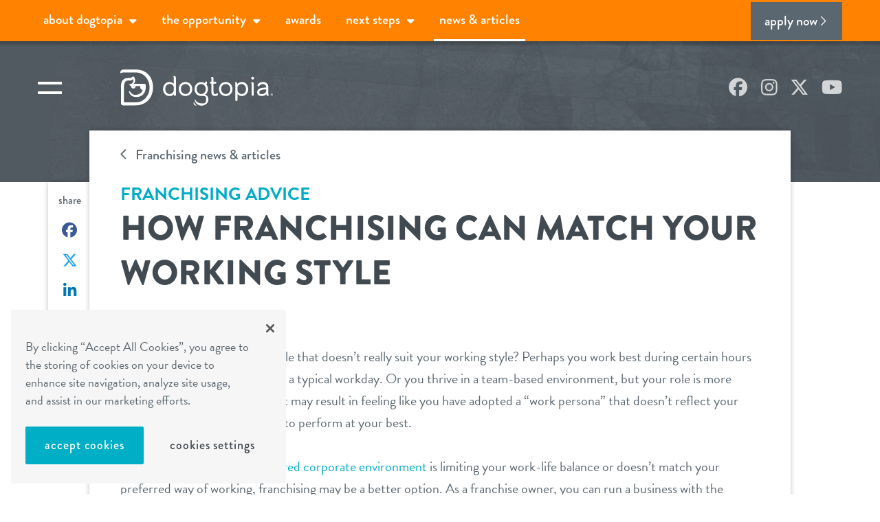

--- FILE ---
content_type: text/html; charset=UTF-8
request_url: https://www.dogtopia.com/franchising-us/blog/how-franchising-can-match-your-working-style/
body_size: 18276
content:


<!doctype html>

<html lang="en-US">
	<head>
	<meta charset="utf-8">
	<meta http-equiv="x-ua-compatible" content="ie=edge">
	<meta name="viewport" content="width=device-width, initial-scale=1">

	<link rel="apple-touch-icon" sizes="57x57" href="/apple-touch-icon-57x57.png">
	<link rel="apple-touch-icon" sizes="60x60" href="/apple-touch-icon-60x60.png">
	<link rel="apple-touch-icon" sizes="72x72" href="/apple-touch-icon-72x72.png">
	<link rel="apple-touch-icon" sizes="76x76" href="/apple-touch-icon-76x76.png">
	<link rel="apple-touch-icon" sizes="114x114" href="/apple-touch-icon-114x114.png">
	<link rel="apple-touch-icon" sizes="120x120" href="/apple-touch-icon-120x120.png">
	<link rel="apple-touch-icon" sizes="144x144" href="/apple-touch-icon-144x144.png">
	<link rel="apple-touch-icon" sizes="152x152" href="/apple-touch-icon-152x152.png">
	<link rel="apple-touch-icon" sizes="180x180" href="/apple-touch-icon-180x180.png">
	<link rel="icon" type="image/png" href="/favicon-32x32.png" sizes="32x32">
	<link rel="icon" type="image/png" href="/favicon-194x194.png" sizes="194x194">
	<link rel="icon" type="image/png" href="/favicon-96x96.png" sizes="96x96">
	<link rel="icon" type="image/png" href="/android-chrome-192x192.png" sizes="192x192">
	<link rel="icon" type="image/png" href="/favicon-16x16.png" sizes="16x16">
	<link rel="manifest" href="/manifest.json">
	<meta name="msapplication-TileColor" content="#ff8200">
	<meta name="msapplication-TileImage" content="/mstile-144x144.png">
	<meta name="theme-color" content="#ffffff">

	        <!-- OneTrust Cookies Consent Notice start for dogtopia.com -->
        <!--script type="text/javascript" src="https://cdn.cookielaw.org/consent/0191e247-dabe-7ddb-b658-074da7f7fc08/OtAutoBlock.js" ></script-->
        <script src="https://cdn.cookielaw.org/scripttemplates/otSDKStub.js"  type="text/javascript" charset="UTF-8" data-domain-script="0191e247-dabe-7ddb-b658-074da7f7fc08" ></script>
        <script type="text/javascript">
            function OptanonWrapper() { }
        </script>
        <!-- OneTrust Cookies Consent Notice end for dogtopia.com -->
            <script type="module">

        import { initializeApp } from "https://www.gstatic.com/firebasejs/9.0.2/firebase-app.js";
        import {
            getAuth,
            onAuthStateChanged
        } from "https://www.gstatic.com/firebasejs/9.0.2/firebase-auth.js";
        import {
            doc,
            getDoc,
            getFirestore
        } from "https://www.gstatic.com/firebasejs/9.0.2/firebase-firestore.js";

        // Your web app's Firebase configuration
        // For Firebase JS SDK v7.20.0 and later, measurementId is optional
        const firebase_qa = {
            apiKey: "AIzaSyAuSlm6-c4Y-LOTAvWYWkyQ11hQT1vdrzQ",
            authDomain: "dogtopia-salesforce-stage.firebaseapp.com",
            databaseURL: "https://dogtopia-salesforce-stage.firebaseio.com",
            projectId: "dogtopia-salesforce-stage",
            storageBucket: "dogtopia-salesforce-stage.appspot.com",
            messagingSenderId: "118263599148"
        };

        const firebase_staging = {
            apiKey: "AIzaSyAbH1UgZYtEFb0KgATZE5Xf1MJk0X3Q-Mo",
            authDomain: "dogtopia-staging.firebaseapp.com",
            databaseURL: "https://dogtopia-staging.firebaseio.com",
            projectId: "dogtopia-staging",
            storageBucket: "dogtopia-staging.appspot.com",
            messagingSenderId: "893876241567"
        };

        const firebase_live = {
            apiKey: "AIzaSyB9t1fBgSOoYtTKhhVRBQh9iRKI_j9AvjQ",
            authDomain: "com-dogtopia-app.firebaseapp.com",
            databaseURL: "https://com-dogtopia-app.firebaseio.com",
            projectId: "com-dogtopia-app",
            storageBucket: "com-dogtopia-app.appspot.com",
            messagingSenderId: "186889550136"
        };

        // Initialize Firebase
        const signInApp = ( window.location.href.indexOf("www.dogtopia.com") > -1 ) ? initializeApp( firebase_live ) : ( ( window.location.href.indexOf("sf-staging.dogtopia.com") > -1 ) ? initializeApp( firebase_qa ) : initializeApp( firebase_staging ) );
        const signInAppAuth = getAuth( signInApp );
        const db = getFirestore();
        const userNameContainer = document.querySelectorAll( '.dashboard-user' );

        async function getUserData( user ) {

            const docRef = doc(db, "users", user.uid );
            const docSnap = await getDoc( docRef );

            if (docSnap.exists()) {
                const userObj = docSnap.data();
                //console.log( "**** User data:", userObj );
                // return user object
                return userObj;
            } else {
                //console.log("No such document!");
                // user not found send back foo
                return { firstName: 'sign in', lastName: '' }
            }
        }

        let  userData = {};

        onAuthStateChanged( signInAppAuth, async ( user ) =>  {
					if( userNameContainer.length > 0 && userNameContainer[0].childNodes.length < 1 ) {
                const requestAppointment = document.querySelectorAll( '.cwu-ra' );
                const bookAVisit         = document.querySelectorAll( '.cwu-bav' );

                if( user ) {
                    //console.log( user );
                    // Sign in detected granb user from db
                    userData = await getUserData( user );
                    userData.userID = user.uid;
                    console.log( 'signInAppAuth userdata', userData );
                }

            }
            window.userInfo = userData;
        });

        window.dogPageInfo = {
                    "type": "Blog", // Default to "Page" unless specified
                    "name": "View Blog",
                    "title": "How Franchising Can Match Your Working Style - Dogtopia US Franchising",
                    "url": "https://www.dogtopia.com/franchising-us/blog/how-franchising-can-match-your-working-style/", // Correctly fetch URL or 404 URI
                    "id": "blog-196-18815", // Custom ID for 404 pages
                    "siteId": "196",
                    "siteName": "Dogtopia US Franchising",
                    "relatedCatalogObjects": {"Category":["category-196-246"]},
                    "longitude": "",
                    "latitude": "",
                    "pageType": "general",
        };

        window.userInfo = userData;



    </script>
    <!-- Dogtopia Google Tag Manager -->
    <script>
        window.dataLayer = window.dataLayer || [];
        dataLayer.push({'country_code': 'US'}); /* CF injected */
        (function(w,d,s,l,i){w[l]=w[l]||[];w[l].push({'gtm.start':
                new Date().getTime(),event:'gtm.js'});var f=d.getElementsByTagName(s)[0],
            j=d.createElement(s),dl=l!='dataLayer'?'&l='+l:'';j.async=true;j.src=
            '//www.googletagmanager.com/gtm.js?id='+i+dl;f.parentNode.insertBefore(j,f);
        })(window,document,'script','dataLayer','GTM-5MN3DH');
    </script>
    <!-- End Dogtopia Google Tag Manager -->
<meta name='robots' content='index, follow, max-image-preview:large, max-snippet:-1, max-video-preview:-1' />

	<!-- This site is optimized with the Yoast SEO Premium plugin v21.6 (Yoast SEO v22.3) - https://yoast.com/wordpress/plugins/seo/ -->
	<title>How Franchising Can Match Your Working Style - Dogtopia US Franchising</title>
	<meta name="description" content="Does your current workplace match your working style? If not, franchising can provide opportunities to work in a style that is best for you." />
	<link rel="canonical" href="https://www.dogtopia.com/franchising-us/blog/how-franchising-can-match-your-working-style/" />
	<meta property="og:locale" content="en_US" />
	<meta property="og:type" content="article" />
	<meta property="og:title" content="How Franchising Can Match Your Working Style" />
	<meta property="og:description" content="Does your current workplace match your working style? If not, franchising can provide opportunities to work in a style that is best for you." />
	<meta property="og:url" content="https://www.dogtopia.com/franchising-us/blog/how-franchising-can-match-your-working-style/" />
	<meta property="og:site_name" content="Dogtopia US Franchising" />
	<meta property="article:published_time" content="2023-04-18T21:20:06+00:00" />
	<meta name="author" content="alexf" />
	<meta name="twitter:card" content="summary_large_image" />
	<meta name="twitter:label1" content="Written by" />
	<meta name="twitter:data1" content="alexf" />
	<meta name="twitter:label2" content="Est. reading time" />
	<meta name="twitter:data2" content="3 minutes" />
	<script type="application/ld+json" class="yoast-schema-graph">{"@context":"https://schema.org","@graph":[{"@type":"WebPage","@id":"https://www.dogtopia.com/franchising-us/blog/how-franchising-can-match-your-working-style/","url":"https://www.dogtopia.com/franchising-us/blog/how-franchising-can-match-your-working-style/","name":"How Franchising Can Match Your Working Style - Dogtopia US Franchising","isPartOf":{"@id":"https://www.dogtopia.com/franchising-us/#website"},"datePublished":"2023-04-18T21:20:06+00:00","dateModified":"2023-04-18T21:20:06+00:00","author":{"@id":"https://www.dogtopia.com/franchising-us/#/schema/person/66dcb2d9754765d1c69a064424cfc452"},"description":"Does your current workplace match your working style? If not, franchising can provide opportunities to work in a style that is best for you.","breadcrumb":{"@id":"https://www.dogtopia.com/franchising-us/blog/how-franchising-can-match-your-working-style/#breadcrumb"},"inLanguage":"en-US","potentialAction":[{"@type":"ReadAction","target":["https://www.dogtopia.com/franchising-us/blog/how-franchising-can-match-your-working-style/"]}]},{"@type":"BreadcrumbList","@id":"https://www.dogtopia.com/franchising-us/blog/how-franchising-can-match-your-working-style/#breadcrumb","itemListElement":[{"@type":"ListItem","position":1,"name":"Home","item":"https://www.dogtopia.com/franchising-us/"},{"@type":"ListItem","position":2,"name":"News &#038; Articles","item":"https://www.dogtopia.com/franchising-us/news-articles/"},{"@type":"ListItem","position":3,"name":"How Franchising Can Match Your Working Style"}]},{"@type":"WebSite","@id":"https://www.dogtopia.com/franchising-us/#website","url":"https://www.dogtopia.com/franchising-us/","name":"Dogtopia US Franchising","description":"Own A US or International Dog Daycare Franchise","potentialAction":[{"@type":"SearchAction","target":{"@type":"EntryPoint","urlTemplate":"https://www.dogtopia.com/franchising-us/search/{search_term_string}"},"query-input":"required name=search_term_string"}],"inLanguage":"en-US"},{"@type":"Person","@id":"https://www.dogtopia.com/franchising-us/#/schema/person/66dcb2d9754765d1c69a064424cfc452","name":"alexf","image":{"@type":"ImageObject","inLanguage":"en-US","@id":"https://www.dogtopia.com/franchising-us/#/schema/person/image/","url":"https://secure.gravatar.com/avatar/898ce8563d10ce1a270b38796f16535a?s=96&d=mm&r=g","contentUrl":"https://secure.gravatar.com/avatar/898ce8563d10ce1a270b38796f16535a?s=96&d=mm&r=g","caption":"alexf"},"url":"https://www.dogtopia.com/franchising-us/blog/author/alexf/"}]}</script>
	<!-- / Yoast SEO Premium plugin. -->


<link rel='dns-prefetch' href='//www.google.com' />
<link rel='dns-prefetch' href='//secure.gravatar.com' />
<link rel="stylesheet" href="/franchising-us/wp-includes/css/dist/block-library/style.min.css?ver=6.4.3">
<style id='classic-theme-styles-inline-css' type='text/css'>
/*! This file is auto-generated */
.wp-block-button__link{color:#fff;background-color:#32373c;border-radius:9999px;box-shadow:none;text-decoration:none;padding:calc(.667em + 2px) calc(1.333em + 2px);font-size:1.125em}.wp-block-file__button{background:#32373c;color:#fff;text-decoration:none}
</style>
<style id='global-styles-inline-css' type='text/css'>
body{--wp--preset--color--black: #000000;--wp--preset--color--cyan-bluish-gray: #abb8c3;--wp--preset--color--white: #ffffff;--wp--preset--color--pale-pink: #f78da7;--wp--preset--color--vivid-red: #cf2e2e;--wp--preset--color--luminous-vivid-orange: #ff6900;--wp--preset--color--luminous-vivid-amber: #fcb900;--wp--preset--color--light-green-cyan: #7bdcb5;--wp--preset--color--vivid-green-cyan: #00d084;--wp--preset--color--pale-cyan-blue: #8ed1fc;--wp--preset--color--vivid-cyan-blue: #0693e3;--wp--preset--color--vivid-purple: #9b51e0;--wp--preset--gradient--vivid-cyan-blue-to-vivid-purple: linear-gradient(135deg,rgba(6,147,227,1) 0%,rgb(155,81,224) 100%);--wp--preset--gradient--light-green-cyan-to-vivid-green-cyan: linear-gradient(135deg,rgb(122,220,180) 0%,rgb(0,208,130) 100%);--wp--preset--gradient--luminous-vivid-amber-to-luminous-vivid-orange: linear-gradient(135deg,rgba(252,185,0,1) 0%,rgba(255,105,0,1) 100%);--wp--preset--gradient--luminous-vivid-orange-to-vivid-red: linear-gradient(135deg,rgba(255,105,0,1) 0%,rgb(207,46,46) 100%);--wp--preset--gradient--very-light-gray-to-cyan-bluish-gray: linear-gradient(135deg,rgb(238,238,238) 0%,rgb(169,184,195) 100%);--wp--preset--gradient--cool-to-warm-spectrum: linear-gradient(135deg,rgb(74,234,220) 0%,rgb(151,120,209) 20%,rgb(207,42,186) 40%,rgb(238,44,130) 60%,rgb(251,105,98) 80%,rgb(254,248,76) 100%);--wp--preset--gradient--blush-light-purple: linear-gradient(135deg,rgb(255,206,236) 0%,rgb(152,150,240) 100%);--wp--preset--gradient--blush-bordeaux: linear-gradient(135deg,rgb(254,205,165) 0%,rgb(254,45,45) 50%,rgb(107,0,62) 100%);--wp--preset--gradient--luminous-dusk: linear-gradient(135deg,rgb(255,203,112) 0%,rgb(199,81,192) 50%,rgb(65,88,208) 100%);--wp--preset--gradient--pale-ocean: linear-gradient(135deg,rgb(255,245,203) 0%,rgb(182,227,212) 50%,rgb(51,167,181) 100%);--wp--preset--gradient--electric-grass: linear-gradient(135deg,rgb(202,248,128) 0%,rgb(113,206,126) 100%);--wp--preset--gradient--midnight: linear-gradient(135deg,rgb(2,3,129) 0%,rgb(40,116,252) 100%);--wp--preset--font-size--small: 13px;--wp--preset--font-size--medium: 20px;--wp--preset--font-size--large: 36px;--wp--preset--font-size--x-large: 42px;--wp--preset--spacing--20: 0.44rem;--wp--preset--spacing--30: 0.67rem;--wp--preset--spacing--40: 1rem;--wp--preset--spacing--50: 1.5rem;--wp--preset--spacing--60: 2.25rem;--wp--preset--spacing--70: 3.38rem;--wp--preset--spacing--80: 5.06rem;--wp--preset--shadow--natural: 6px 6px 9px rgba(0, 0, 0, 0.2);--wp--preset--shadow--deep: 12px 12px 50px rgba(0, 0, 0, 0.4);--wp--preset--shadow--sharp: 6px 6px 0px rgba(0, 0, 0, 0.2);--wp--preset--shadow--outlined: 6px 6px 0px -3px rgba(255, 255, 255, 1), 6px 6px rgba(0, 0, 0, 1);--wp--preset--shadow--crisp: 6px 6px 0px rgba(0, 0, 0, 1);}:where(.is-layout-flex){gap: 0.5em;}:where(.is-layout-grid){gap: 0.5em;}body .is-layout-flow > .alignleft{float: left;margin-inline-start: 0;margin-inline-end: 2em;}body .is-layout-flow > .alignright{float: right;margin-inline-start: 2em;margin-inline-end: 0;}body .is-layout-flow > .aligncenter{margin-left: auto !important;margin-right: auto !important;}body .is-layout-constrained > .alignleft{float: left;margin-inline-start: 0;margin-inline-end: 2em;}body .is-layout-constrained > .alignright{float: right;margin-inline-start: 2em;margin-inline-end: 0;}body .is-layout-constrained > .aligncenter{margin-left: auto !important;margin-right: auto !important;}body .is-layout-constrained > :where(:not(.alignleft):not(.alignright):not(.alignfull)){max-width: var(--wp--style--global--content-size);margin-left: auto !important;margin-right: auto !important;}body .is-layout-constrained > .alignwide{max-width: var(--wp--style--global--wide-size);}body .is-layout-flex{display: flex;}body .is-layout-flex{flex-wrap: wrap;align-items: center;}body .is-layout-flex > *{margin: 0;}body .is-layout-grid{display: grid;}body .is-layout-grid > *{margin: 0;}:where(.wp-block-columns.is-layout-flex){gap: 2em;}:where(.wp-block-columns.is-layout-grid){gap: 2em;}:where(.wp-block-post-template.is-layout-flex){gap: 1.25em;}:where(.wp-block-post-template.is-layout-grid){gap: 1.25em;}.has-black-color{color: var(--wp--preset--color--black) !important;}.has-cyan-bluish-gray-color{color: var(--wp--preset--color--cyan-bluish-gray) !important;}.has-white-color{color: var(--wp--preset--color--white) !important;}.has-pale-pink-color{color: var(--wp--preset--color--pale-pink) !important;}.has-vivid-red-color{color: var(--wp--preset--color--vivid-red) !important;}.has-luminous-vivid-orange-color{color: var(--wp--preset--color--luminous-vivid-orange) !important;}.has-luminous-vivid-amber-color{color: var(--wp--preset--color--luminous-vivid-amber) !important;}.has-light-green-cyan-color{color: var(--wp--preset--color--light-green-cyan) !important;}.has-vivid-green-cyan-color{color: var(--wp--preset--color--vivid-green-cyan) !important;}.has-pale-cyan-blue-color{color: var(--wp--preset--color--pale-cyan-blue) !important;}.has-vivid-cyan-blue-color{color: var(--wp--preset--color--vivid-cyan-blue) !important;}.has-vivid-purple-color{color: var(--wp--preset--color--vivid-purple) !important;}.has-black-background-color{background-color: var(--wp--preset--color--black) !important;}.has-cyan-bluish-gray-background-color{background-color: var(--wp--preset--color--cyan-bluish-gray) !important;}.has-white-background-color{background-color: var(--wp--preset--color--white) !important;}.has-pale-pink-background-color{background-color: var(--wp--preset--color--pale-pink) !important;}.has-vivid-red-background-color{background-color: var(--wp--preset--color--vivid-red) !important;}.has-luminous-vivid-orange-background-color{background-color: var(--wp--preset--color--luminous-vivid-orange) !important;}.has-luminous-vivid-amber-background-color{background-color: var(--wp--preset--color--luminous-vivid-amber) !important;}.has-light-green-cyan-background-color{background-color: var(--wp--preset--color--light-green-cyan) !important;}.has-vivid-green-cyan-background-color{background-color: var(--wp--preset--color--vivid-green-cyan) !important;}.has-pale-cyan-blue-background-color{background-color: var(--wp--preset--color--pale-cyan-blue) !important;}.has-vivid-cyan-blue-background-color{background-color: var(--wp--preset--color--vivid-cyan-blue) !important;}.has-vivid-purple-background-color{background-color: var(--wp--preset--color--vivid-purple) !important;}.has-black-border-color{border-color: var(--wp--preset--color--black) !important;}.has-cyan-bluish-gray-border-color{border-color: var(--wp--preset--color--cyan-bluish-gray) !important;}.has-white-border-color{border-color: var(--wp--preset--color--white) !important;}.has-pale-pink-border-color{border-color: var(--wp--preset--color--pale-pink) !important;}.has-vivid-red-border-color{border-color: var(--wp--preset--color--vivid-red) !important;}.has-luminous-vivid-orange-border-color{border-color: var(--wp--preset--color--luminous-vivid-orange) !important;}.has-luminous-vivid-amber-border-color{border-color: var(--wp--preset--color--luminous-vivid-amber) !important;}.has-light-green-cyan-border-color{border-color: var(--wp--preset--color--light-green-cyan) !important;}.has-vivid-green-cyan-border-color{border-color: var(--wp--preset--color--vivid-green-cyan) !important;}.has-pale-cyan-blue-border-color{border-color: var(--wp--preset--color--pale-cyan-blue) !important;}.has-vivid-cyan-blue-border-color{border-color: var(--wp--preset--color--vivid-cyan-blue) !important;}.has-vivid-purple-border-color{border-color: var(--wp--preset--color--vivid-purple) !important;}.has-vivid-cyan-blue-to-vivid-purple-gradient-background{background: var(--wp--preset--gradient--vivid-cyan-blue-to-vivid-purple) !important;}.has-light-green-cyan-to-vivid-green-cyan-gradient-background{background: var(--wp--preset--gradient--light-green-cyan-to-vivid-green-cyan) !important;}.has-luminous-vivid-amber-to-luminous-vivid-orange-gradient-background{background: var(--wp--preset--gradient--luminous-vivid-amber-to-luminous-vivid-orange) !important;}.has-luminous-vivid-orange-to-vivid-red-gradient-background{background: var(--wp--preset--gradient--luminous-vivid-orange-to-vivid-red) !important;}.has-very-light-gray-to-cyan-bluish-gray-gradient-background{background: var(--wp--preset--gradient--very-light-gray-to-cyan-bluish-gray) !important;}.has-cool-to-warm-spectrum-gradient-background{background: var(--wp--preset--gradient--cool-to-warm-spectrum) !important;}.has-blush-light-purple-gradient-background{background: var(--wp--preset--gradient--blush-light-purple) !important;}.has-blush-bordeaux-gradient-background{background: var(--wp--preset--gradient--blush-bordeaux) !important;}.has-luminous-dusk-gradient-background{background: var(--wp--preset--gradient--luminous-dusk) !important;}.has-pale-ocean-gradient-background{background: var(--wp--preset--gradient--pale-ocean) !important;}.has-electric-grass-gradient-background{background: var(--wp--preset--gradient--electric-grass) !important;}.has-midnight-gradient-background{background: var(--wp--preset--gradient--midnight) !important;}.has-small-font-size{font-size: var(--wp--preset--font-size--small) !important;}.has-medium-font-size{font-size: var(--wp--preset--font-size--medium) !important;}.has-large-font-size{font-size: var(--wp--preset--font-size--large) !important;}.has-x-large-font-size{font-size: var(--wp--preset--font-size--x-large) !important;}
.wp-block-navigation a:where(:not(.wp-element-button)){color: inherit;}
:where(.wp-block-post-template.is-layout-flex){gap: 1.25em;}:where(.wp-block-post-template.is-layout-grid){gap: 1.25em;}
:where(.wp-block-columns.is-layout-flex){gap: 2em;}:where(.wp-block-columns.is-layout-grid){gap: 2em;}
.wp-block-pullquote{font-size: 1.5em;line-height: 1.6;}
</style>
<link rel="stylesheet" href="/franchising-us/wp-content/themes/dogtopia-franchising-2018/dist/styles/main.css">
<script type="text/javascript" src="/franchising-us/wp-content/mu-plugins/dogtopia-utm-tracking/dogtopia-utm-tracker.js?ver=1768431234" id="dogtopia-utm-tracker-js"></script>
<script type="text/javascript" src="/franchising-us/wp-includes/js/jquery/jquery.min.js?ver=3.7.1" id="jquery-core-js"></script>
<script type="text/javascript" src="/franchising-us/wp-includes/js/jquery/jquery-migrate.min.js?ver=3.4.1" id="jquery-migrate-js"></script>
<!-- Stream WordPress user activity plugin v4.0.0 -->
    <style>
        /**
            initial dialog box
        */
        #onetrust-consent-sdk * {
            font-family: brandon-grotesque, Arial, Helvetica, sans-serif !important;
        }

        #onetrust-consent-sdk #onetrust-banner-sdk, #onetrust-consent-sdk #onetrust-banner-sdk.otFloatingRoundedCorner {
            background-color: #f6f6f6;
            border: 0;
            box-shadow: none;
            padding: 21px;
            max-width: 400px;
        }

        #onetrust-consent-sdk #onetrust-banner-sdk:focus {
            outline-width: 0px;
        }

        #onetrust-banner-sdk #onetrust-close-btn-container {
            right: -20px;
            top: -16px;
        }

        #onetrust-banner-sdk .ot-optout-signal, #onetrust-pc-sdk .ot-optout-signal  {
            color: #5b6770;
            font-size: 18px;
            line-height: 1.47;
            margin: 0 0 20px 0;
            background-color: inherit;
            border-color: #00aec6;
            border-width: 0 0 1px 0;
            padding: 0 0 5px 0;
        }

        #onetrust-banner-sdk .ot-optout-signal .ot-optout-icon::after, #onetrust-pc-sdk .ot-optout-signal .ot-optout-icon::after {
            content: "\2713";
            color: #ff8200;
            font-weight: 700;
            margin-right: 8px;
        }

        #onetrust-banner-sdk .ot-optout-signal svg, #onetrust-pc-sdk .ot-optout-signal svg {
            display: none;
        }

        #onetrust-banner-sdk #onetrust-policy, #onetrust-banner-sdk .banner-header, #onetrust-banner-sdk #onetrust-policy-text {
            color: #5b6770;
            font-size: 18px;
            line-height: 1.47;
            margin: 0;
            max-width: 325px;
        }

        #onetrust-banner-sdk #onetrust-policy-text {
            padding: 0;
        }

        #onetrust-consent-sdk #onetrust-button-group-parent {
            margin-top: 0;
            padding: 0;
        }

        #onetrust-banner-sdk ::after {
            display: none;
        }

        #onetrust-banner-sdk #onetrust-accept-btn-handler {
            font-size: 18px;
            font-weight: 500;
            margin: 0;
            text-transform: lowercase;
            width: 172px;
        }

        #onetrust-banner-sdk #onetrust-pc-btn-handler {
            background-color: #f6f6f600;
            border: 0px;
            color: #424a51;
            font-size: 18px;
            font-weight: 500;
            margin: 0;
            text-transform: lowercase;
            width: 133px;
        }

        #onetrust-banner-sdk #onetrust-pc-btn-:hover {
            color: #00aec6;
        }

        #onetrust-consent-sdk #onetrust-button-group {
            position: relative;
            height: 80px;
            margin-top: 0;
        }

        #onetrust-consent-sdk #onetrust-banner-sdk #onetrust-accept-btn-handler {
            bottom: 0;
            height: 55px;
            left: 0;
            margin: 0;
            position: absolute;
            width: 172px;
        }

        #onetrust-consent-sdk #onetrust-banner-sdk #onetrust-pc-btn-handler {
            bottom: 0;
            height: 55px;
            margin: 0;
            position: absolute;
            right: 0;
            width: 172px;
        }

        @media (max-width: 350px) {
            #onetrust-consent-sdk #onetrust-banner-sdk, #onetrust-consent-sdk #onetrust-banner-sdk.otFloatingRoundedCorner {
                padding: 5%;
                max-width: 95%;
            }
        }


        /**
            settings panel
        */
        #onetrust-pc-sdk * {
            font-family: brandon-grotesque, Arial, Helvetica, sans-serif !important;
        }

        #onetrust-banner-sdk.ot-bnr-w-logo .banner-header {
            display: none;
        }

        #onetrust-pc-sdk button::after {
            display: none;
        }

        #onetrust-pc-sdk #close-pc-btn-handler.ot-close-icon {
            top: 2px !important;
        }

        #onetrust-consent-sdk #onetrust-pc-sdk *:focus {
            outline: 1px solid #d8d8d8 !important;
        }

        #onetrust-pc-sdk #ot-pc-content {
            bottom: 86px !important;
            padding-bottom: 15px;
        }

        #onetrust-consent-sdk #onetrust-pc-sdk #ot-pc-desc {
            font-size: 18px;
        }

        #onetrust-consent-sdk #onetrust-pc-sdk button {
            font-weight: 500;
            height: 55px;
            text-transform: lowercase;
        }

        #onetrust-pc-sdk #accept-recommended-btn-handler {
            font-size: 18px;
        }

        #onetrust-consent-sdk #onetrust-pc-sdk #ot-pc-title, #onetrust-pc-sdk #ot-category-title, #onetrust-consent-sdk #onetrust-pc-sdk h4, #onetrust-consent-sdk #onetrust-pc-sdk h5, #onetrust-consent-sdk #onetrust-pc-sdk p, #onetrust-pc-sdk .ot-btn-container button, #onetrust-pc-sdk .ot-optout-signal {
            font-size: 18px !important;
            font-weight: 500 !important;
        }

        #onetrust-consent-sdk #onetrust-pc-sdk p {
            font-weight: 400 !important;
        }

        #onetrust-pc-sdk .ot-cat-grp .ot-always-active {
            color: #00aec6 !important;
            font-size: 15px !important;
        }

        #onetrust-pc-sdk .ot-chkbox label::before {
            border: 1px solid #5b6770 !important;
        }

        #onetrust-pc-sdk .ot-chkbox input:checked~label::before {
            background-color: #ff8200 !important;
            border: 1px solid #5b6770 !important;
        }

        #onetrust-pc-sdk .ot-btn-container button {
            margin: 0 !important;
        }



        #ot-sdk-btn-floating .ot-floating-button__back {
            background-color: #00aec6 !important;
        }

        /**
            cookie settings button (privacy page?)
        */
        #ot-sdk-btn.ot-sdk-show-settings {
            padding: 13px 36px 13px 20px !important;
            border: 3px solid #00acc6 !important;
            cursor: pointer;
            background-color: #00acc6 !important;
            color: #ffffff !important;
            font-size: 20px !important;
            font-weight: 500;
        }

        #onetrust-pc-sdk .ot-btn-container button.ot-pc-refuse-all-handler {
            display: none !important;
        }

        /**
            floating cookie button
        */
        #ot-sdk-btn-floating .ot-floating-button__front {
            /*
            background-color: rgb(66, 74, 81) !important;
            background-image: url('/assets/images/cookie-bite-solid-white.svg');
            background-size: 75%;
            box-shadow: none;
            */
            display: none !important;
        }

        #ot-sdk-btn-floating .ot-floating-button__close {
            background-color: #00aec6;
            background-image: url('/wp-content/plugins/dogtopia-store-finder-v2/public/dist/assets/close.svg');
            background-size: 50%;
            background-repeat: no-repeat;
            background-position: center;
            box-shadow: none;
        }
        #ot-sdk-btn-floating .ot-floating-button__close svg{
            display: none !important;
        }

        #ot-sdk-btn-floating .ot-floating-button__front.custom-persistent-icon {
            background-size: 75%;
        }

        #ot-sdk-btn-floating .ot-floating-button__open:hover, #ot-sdk-btn-floating .ot-floating-button__close:hover {
            box-shadow: none !important;
        }

        #ot-sdk-btn-floating .ot-floating-button__open::after, #ot-sdk-btn-floating .ot-floating-button__close::after {
            display: none;
        }

        #ot-sdk-btn-floating.ot-floating-button button:focus{
            box-shadow: none !important;
        }

        @media screen and (max-width: 768px) {

            body .uwy.userway_p3 .userway_buttons_wrapper {
                bottom: 10px !important;
            }

            body #onetrust-consent-sdk #onetrust-banner-sdk,
            body #onetrust-consent-sdk #onetrust-banner-sdk.otFloatingRoundedCorner {
                border: 0 !important;
                padding: 13px !important;
                max-width: 100% !important;
                width: 100% !important;
                padding-bottom: 55px !important;
                box-shadow: 0 1px 11px 5px rgba(0, 0, 0, .12) !important;
            }
            body #onetrust-banner-sdk .ot-sdk-column, #onetrust-banner-sdk .ot-sdk-columns, #onetrust-pc-sdk .ot-sdk-column, #onetrust-pc-sdk .ot-sdk-columns, #ot-sdk-cookie-policy .ot-sdk-column, #ot-sdk-cookie-policy .ot-sdk-columns {
                width: 100%;
            }

            body #onetrust-consent-sdk #onetrust-button-group-parent #onetrust-button-group{
                height: 60px;
            }
            body #onetrust-consent-sdk #onetrust-banner-sdk #onetrust-accept-btn-handler {
                height: 45px;
            }
            body #onetrust-consent-sdk #onetrust-banner-sdk #onetrust-accept-btn-handler{
                font-size: 16px;
            }
            body #onetrust-banner-sdk #onetrust-pc-btn-handler {
                font-size: 16px;
            }
            body #onetrust-banner-sdk #onetrust-policy, #onetrust-banner-sdk .banner-header, #onetrust-banner-sdk #onetrust-policy-text {
                font-size: 16px;
                /*line-height: 1.4;*/
            }

            body #onetrust-pc-sdk.ot-ftr-stacked .ot-pc-refuse-all-handler {
                display: none !important;
            }
        }

        .ot-sdk-show-settings.menu-item:hover{
            text-decoration: underline;
            cursor: pointer;
        }

    </style>
    <style type="text/css" id="wp-custom-css">.top-banner-media-wrap img.attachment-full.size-full.wp-post-image {
	height: 550px;
	width: 1500;
}

@media (max-width: 660px){
.top-banner-media-wrap img.attachment-full.size-full.wp-post-image {
    height: 420px;

}
}
@media (max-width: 550px){
.top-banner-media-wrap img.attachment-full.size-full.wp-post-image {
    height: 380px;
}
}
@media (max-width: 450px){
.top-banner-media-wrap img.attachment-full.size-full.wp-post-image {
    height: 350px;
}
}
@media (max-width: 380px){
 .top-banner-media-wrap img.attachment-full.size-full.wp-post-image {
    height: 300px;
}
}
#field_3_5 span.gfield_required {
    display: none;
}

.seven-dogtopia-daycares-now-open-and-operating-in-colorado .post .entry-content {
	min-height: 0;
}

.content-single.content-blog-post .single-post-content-column article h1, .content-single.content-blog-post .single-post-content-column article h3 {
	text-transform: uppercase;
}

.join-industry h3 {
	line-height: 1;
}

.join-industry h3 em,
.join-industry h3 i {
    line-height: 0;
}

footer .footer-minor-wrap .uk-grid .site-by-reshift,
.footer-minor-wrap .footer-copyright-secondary-nav {
	position: relative;
	z-index: 3;
}</style></head>

	<body class="post-template-default single single-post postid-18815 single-format-standard how-franchising-can-match-your-working-style">
		<div id="fb-root"></div>
		<script>(function(d, s, id) {
			var js, fjs = d.getElementsByTagName(s)[0];
			if (d.getElementById(id)) return;
			js = d.createElement(s); js.id = id;
			js.src = 'https://connect.facebook.net/en_US/sdk.js#xfbml=1&version=v3.0';
			fjs.parentNode.insertBefore(js, fjs);
		}(document, 'script', 'facebook-jssdk'));</script>

		<a class="skip-link screen-reader-text" href="#main-wrap">Skip to content</a>

    <!--[if IE]>
		<div class="uk-alert-warning">
			You are using an <strong>outdated</strong> browser. Please <a href="http://browsehappy.com/">upgrade your browser</a> to improve your experience.		</div>
    <![endif]-->

		
<header class="header-wrap">
	
<div class="header-navbar-banner-wrap">

	<div class="uk-container">
		<nav class="uk-navbar-container uk-navbar franchise-header-navbar-container" data-uk-navbar>
			<div class="nav-toggler-column">
				<button type="button" id="mobile-nav-toggler" class="uk-navbar-toggle">
					<span class="sr-only">Toggle Mobile navigation</span>
				</button>
			</div>

			<div class="header-logo">
				<a href="https://www.dogtopia.com/franchising-us">
					<img 
						src="https://www.dogtopia.com/franchising-us/wp-content/themes/dogtopia-2018/dist/images/header/white-banner-logo.svg"
						alt="Dogtopia"
						width="222"
						height="75"
					/>
				</a>
			</div>

			<div class="header-navbar franchising-header-navbar">
				<div class="header-logo-icon">
					<a href="https://www.dogtopia.com/franchising-us" class="uk-navbar-item">
						<img src="https://www.dogtopia.com/franchising-us/wp-content/themes/dogtopia-2018/dist/images/dogtopia-logo-d-icon-dark.svg" class="hover-state" alt="Dogtopia" alt="">
						<img src="https://www.dogtopia.com/franchising-us/wp-content/themes/dogtopia-2018/dist/images/dogtopia-logo-d-icon-white.svg" alt="Dogtopia">
					</a>
				</div>

				<ul id="menu-primary-franchising-navigation" class="uk-navbar-nav"><li class="menu-item menu-item-has-children menu-about-dogtopia"><a href="#">About Dogtopia</a>
<div class="uk-navbar-dropdown" mode="click, hover">
<div class="navbar-dropdown-inner-wrap">
<ul class="uk-nav uk-navbar-dropdown-nav">
	<li class="menu-item menu-why-dogtopia"><a href="https://www.dogtopia.com/franchising-us/why-dogtopia/">Why Dogtopia?</a></li>
	<li class="menu-item menu-differentiators"><a href="https://www.dogtopia.com/franchising-us/differentiators/">Differentiators</a></li>
	<li class="menu-item menu-services"><a href="https://www.dogtopia.com/franchising-us/services/">Services</a></li>
	<li class="menu-item menu-our-culture"><a href="https://www.dogtopia.com/franchising-us/our-culture/">Our culture</a></li>
	<li class="menu-item menu-support"><a href="https://www.dogtopia.com/franchising-us/support/">Support</a></li>
	<li class="menu-item menu-team"><a href="https://www.dogtopia.com/franchising-us/team/">Team</a></li>
	<li class="menu-item menu-board-of-directors"><a href="https://www.dogtopia.com/franchising-us/board-of-directors/">Board of directors</a></li>
	<li class="menu-item menu-franchisee-testimonials"><a href="https://www.dogtopia.com/franchising-us/franchisee-testimonials/">Franchisee testimonials</a></li>
</ul>
</div>
</div>
</li>
<li class="menu-item menu-item-has-children menu-the-opportunity"><a href="#">The Opportunity</a>
<div class="uk-navbar-dropdown" mode="click, hover">
<div class="navbar-dropdown-inner-wrap">
<ul class="uk-nav uk-navbar-dropdown-nav">
	<li class="menu-item menu-about-the-pet-industry"><a href="https://www.dogtopia.com/franchising-us/about-the-pet-industry/">About The Pet Industry</a></li>
	<li class="menu-item menu-what-is-my-investment"><a href="https://www.dogtopia.com/franchising-us/the-investment/">What is my investment?</a></li>
	<li class="menu-item menu-ideal-franchisee"><a href="https://www.dogtopia.com/franchising-us/ideal-franchisee/">Ideal franchisee</a></li>
</ul>
</div>
</div>
</li>
<li class="menu-item menu-awards"><a href="https://www.dogtopia.com/franchising-us/awards/">Awards</a></li>
<li class="menu-item menu-item-has-children menu-next-steps"><a href="#">Next steps</a>
<div class="uk-navbar-dropdown" mode="click, hover">
<div class="navbar-dropdown-inner-wrap">
<ul class="uk-nav uk-navbar-dropdown-nav">
	<li class="menu-item menu-request-information"><a href="https://www.dogtopia.com/franchising-us/request-information/">Request Information</a></li>
	<li class="menu-item menu-faq"><a href="https://www.dogtopia.com/franchising-us/faq/">FAQ</a></li>
</ul>
</div>
</div>
</li>
<li class="menu-item menu-news-articles uk-active"><a href="https://www.dogtopia.com/franchising-us/news-articles/">News &#038; Articles</a></li>
</ul>
			</div>

			<div class="header-navbar-button-wrap">
				<a href="https://www.dogtopia.com/franchising-us/apply-now/" class="uk-button uk-button-secondary">
					Apply Now				</a>
			</div>
		</nav>
	</div>

</div>

<div class="collapsible-nav-wrap mobile-collapsible-nav-wrap">
	<div class="collapsible-nav-content-wrap">

		<div class="secondary-header-nav">
			<div class="nav-item apply-now-nav-item">
				<a href="https://www.dogtopia.com/franchising-us/apply-now/" class="uk-button uk-button-secondary">
					Apply Now				</a>
			</div>
		</div>

		<nav class="uk-navbar-container uk-navbar" data-uk-navbar>
			<div class="header-navbar">
				<ul id="menu-primary-franchising-navigation-1" class="uk-navbar-nav"><li class="menu-item menu-item-has-children menu-about-dogtopia"><a href="#">About Dogtopia</a>
<div class="uk-navbar-dropdown" mode="click, hover">
<div class="navbar-dropdown-inner-wrap">
<ul class="uk-nav uk-navbar-dropdown-nav">
	<li class="menu-item menu-why-dogtopia"><a href="https://www.dogtopia.com/franchising-us/why-dogtopia/">Why Dogtopia?</a></li>
	<li class="menu-item menu-differentiators"><a href="https://www.dogtopia.com/franchising-us/differentiators/">Differentiators</a></li>
	<li class="menu-item menu-services"><a href="https://www.dogtopia.com/franchising-us/services/">Services</a></li>
	<li class="menu-item menu-our-culture"><a href="https://www.dogtopia.com/franchising-us/our-culture/">Our culture</a></li>
	<li class="menu-item menu-support"><a href="https://www.dogtopia.com/franchising-us/support/">Support</a></li>
	<li class="menu-item menu-team"><a href="https://www.dogtopia.com/franchising-us/team/">Team</a></li>
	<li class="menu-item menu-board-of-directors"><a href="https://www.dogtopia.com/franchising-us/board-of-directors/">Board of directors</a></li>
	<li class="menu-item menu-franchisee-testimonials"><a href="https://www.dogtopia.com/franchising-us/franchisee-testimonials/">Franchisee testimonials</a></li>
</ul>
</div>
</div>
</li>
<li class="menu-item menu-item-has-children menu-the-opportunity"><a href="#">The Opportunity</a>
<div class="uk-navbar-dropdown" mode="click, hover">
<div class="navbar-dropdown-inner-wrap">
<ul class="uk-nav uk-navbar-dropdown-nav">
	<li class="menu-item menu-about-the-pet-industry"><a href="https://www.dogtopia.com/franchising-us/about-the-pet-industry/">About The Pet Industry</a></li>
	<li class="menu-item menu-what-is-my-investment"><a href="https://www.dogtopia.com/franchising-us/the-investment/">What is my investment?</a></li>
	<li class="menu-item menu-ideal-franchisee"><a href="https://www.dogtopia.com/franchising-us/ideal-franchisee/">Ideal franchisee</a></li>
</ul>
</div>
</div>
</li>
<li class="menu-item menu-awards"><a href="https://www.dogtopia.com/franchising-us/awards/">Awards</a></li>
<li class="menu-item menu-item-has-children menu-next-steps"><a href="#">Next steps</a>
<div class="uk-navbar-dropdown" mode="click, hover">
<div class="navbar-dropdown-inner-wrap">
<ul class="uk-nav uk-navbar-dropdown-nav">
	<li class="menu-item menu-request-information"><a href="https://www.dogtopia.com/franchising-us/request-information/">Request Information</a></li>
	<li class="menu-item menu-faq"><a href="https://www.dogtopia.com/franchising-us/faq/">FAQ</a></li>
</ul>
</div>
</div>
</li>
<li class="menu-item menu-news-articles uk-active"><a href="https://www.dogtopia.com/franchising-us/news-articles/">News &#038; Articles</a></li>
</ul>			</div>
		</nav>

		
	</div>

	<div class="collapsible-nav-footer-wrap">

		<div class="uk-container">
			<div class="uk-grid" data-uk-grid>
				
<div class="social-account-icons">
	<ul class="uk-iconnav">
					<li>
				<a href="https://www.facebook.com/Dogtopia" target="_blank" rel="noopener">
					<span class="fab fa-facebook"></span>
          <span class="screen-reader-text">Facebook</span>
				</a>
			</li>
					<li>
				<a href="https://www.instagram.com/dogtopia" target="_blank" rel="noopener">
					<span class="fab fa-instagram"></span>
          <span class="screen-reader-text">Instagram</span>
				</a>
			</li>
					<li>
				<a href="https://twitter.com/dogtopia" target="_blank" rel="noopener">
					<span class="fab fa-x-twitter"></span>
          <span class="screen-reader-text">Twitter</span>
				</a>
			</li>
					<li>
				<a href="https://www.youtube.com/channel/UCpWpoOofGfyQgYuJIYH1_jw" target="_blank" rel="noopener">
					<span class="fab fa-youtube"></span>
          <span class="screen-reader-text">YouTube</span>
				</a>
			</li>
			</ul>
</div>
				
				<div class="national-site-link">
					<p><a href="https://www.dogtopia.com/">Dogtopia main site</a></p>
				</div>
			</div>
		</div>

		<div class="collapsible-nav-slogan-wrap">
			<img src="https://www.dogtopia.com/franchising-us/wp-content/themes/dogtopia-franchising-2018/dist/images/feel-good-about-owning.svg" alt="A Business You'll Feel Good About Owning">
		</div>

	</div>
</div>
	<div class="collapsible-nav-wrap national-collapsible-nav-wrap">
		<div class="uk-container">
			<div class="collapsible-nav-header-wrap uk-grid" data-uk-grid>
				<div class="secondary-header-nav">
					<div class="nav-item">
						<a aria-label="Sign In/User Dashboard Link" href="/dashboard/?storeId=franchising-us&redirect=https://www.dogtopia.com/franchising-us/blog/how-franchising-can-match-your-working-style/"><span class="dashboard-user"></span></a>					</div>

					<div class="nav-item">
						<a href="https://www.dogtopia.com/location-finder/" class="uk-button uk-button-secondary">
							find a location						</a>
					</div>
				</div>
			</div>
		</div>

		<div class="collapsible-nav-content-wrap">
			<nav class="uk-navbar-container uk-navbar" data-uk-navbar>
				<div class="header-navbar">
					<ul id="menu-primary-navigation" class="uk-navbar-nav"><li class="menu-item menu-item-has-children menu-our-services"><a href="#">Our Services</a>
<div class="uk-navbar-dropdown navbar-dropdown-has-featured-item navbar-dropdown-2-column-width" mode="click, hover">
<div class="navbar-dropdown-inner-wrap">
<ul class="uk-nav uk-navbar-dropdown-nav">
	<li class="menu-item menu-daycare"><a href="https://www.dogtopia.com/dog-daycare/">Daycare</a></li>
	<li class="menu-item menu-boarding"><a href="https://www.dogtopia.com/dog-boarding/">Boarding</a></li>
	<li class="menu-item menu-spa"><a href="https://www.dogtopia.com/dog-spa/">Spa</a></li>
	<li class="menu-item menu-grooming"><a href="https://www.dogtopia.com/dog-grooming/">Grooming</a></li>
	<li class="menu-item menu-training"><a href="https://www.dogtopia.com/dog-training/">Training</a></li>
	<li class="menu-item menu-explore-daycare menu-item-featured"><a href="https://www.dogtopia.com/dog-daycare/">Explore Daycare</a><img width="255" height="170" src="https://s3-prod.dogtopia.com/wp-content/uploads/2018/08/DogtopiaScottsdale_0442-690x461.jpg" class="attachment-255x385 size-255x385" alt="Dog behavior expert teaches dog obedience at Dogtopia" decoding="async" data-attachment-id="16522" data-permalink="https://www.dogtopia.com/dog-daycare/dogtopiascottsdale_0442/" data-orig-file="https://s3-prod.dogtopia.com/wp-content/uploads/2018/08/DogtopiaScottsdale_0442.jpg" data-orig-size="1000,668" data-comments-opened="1" data-image-meta="{&quot;aperture&quot;:&quot;0&quot;,&quot;credit&quot;:&quot;&quot;,&quot;camera&quot;:&quot;&quot;,&quot;caption&quot;:&quot;&quot;,&quot;created_timestamp&quot;:&quot;0&quot;,&quot;copyright&quot;:&quot;&quot;,&quot;focal_length&quot;:&quot;0&quot;,&quot;iso&quot;:&quot;0&quot;,&quot;shutter_speed&quot;:&quot;0&quot;,&quot;title&quot;:&quot;&quot;,&quot;orientation&quot;:&quot;0&quot;}" data-image-title="Team member teaches dog obedience" data-image-description="" data-image-caption="" data-medium-file="https://s3-prod.dogtopia.com/wp-content/uploads/2018/08/DogtopiaScottsdale_0442-300x200.jpg" data-large-file="https://s3-prod.dogtopia.com/wp-content/uploads/2018/08/DogtopiaScottsdale_0442.jpg" /></li>
</ul>
</div>
</div>
</li>
<li class="menu-item menu-activity-monitor"><a href="https://www.dogtopia.com/activity-monitor/">Activity Monitor</a></li>
<li class="menu-item menu-item-has-children menu-our-difference"><a href="#">Our Difference</a>
<div class="uk-navbar-dropdown navbar-dropdown-has-featured-item navbar-dropdown-2-column-width" mode="click, hover">
<div class="navbar-dropdown-inner-wrap">
<ul class="uk-nav uk-navbar-dropdown-nav">
	<li class="menu-item menu-our-promise"><a href="https://www.dogtopia.com/our-promise/">Our Promise</a></li>
	<li class="menu-item menu-commitment-to-safety"><a href="https://www.dogtopia.com/commitment-to-safety/">Commitment to Safety</a></li>
	<li class="menu-item menu-meet-greet"><a href="https://www.dogtopia.com/meet-and-greet/">Meet &#038; Greet</a></li>
	<li class="menu-item menu-our-facilities"><a href="https://www.dogtopia.com/our-facilities/">Our Facilities</a></li>
	<li class="menu-item menu-webcams"><a href="https://www.dogtopia.com/webcams/">Webcams</a></li>
	<li class="menu-item menu-meet-the-experts"><a href="https://www.dogtopia.com/meet-the-experts/">Meet the Experts</a></li>
	<li class="menu-item menu-find-a-daycare menu-item-featured"><a href="https://www.dogtopia.com/location-finder/">Find a Daycare</a><img width="238" height="385" src="https://s3-prod.dogtopia.com/wp-content/uploads/2018/08/temp-featured-menu-item-img-300x486.jpg" class="attachment-255x385 size-255x385" alt="Playful dogs running in playroom" decoding="async" fetchpriority="high" data-attachment-id="16800" data-permalink="https://www.dogtopia.com/dog-daycare/temp-featured-menu-item-img/" data-orig-file="https://s3-prod.dogtopia.com/wp-content/uploads/2018/08/temp-featured-menu-item-img.jpg" data-orig-size="630,1020" data-comments-opened="1" data-image-meta="{&quot;aperture&quot;:&quot;0&quot;,&quot;credit&quot;:&quot;&quot;,&quot;camera&quot;:&quot;&quot;,&quot;caption&quot;:&quot;&quot;,&quot;created_timestamp&quot;:&quot;0&quot;,&quot;copyright&quot;:&quot;&quot;,&quot;focal_length&quot;:&quot;0&quot;,&quot;iso&quot;:&quot;0&quot;,&quot;shutter_speed&quot;:&quot;0&quot;,&quot;title&quot;:&quot;&quot;,&quot;orientation&quot;:&quot;0&quot;}" data-image-title="Playful dogs running" data-image-description="" data-image-caption="" data-medium-file="https://s3-prod.dogtopia.com/wp-content/uploads/2018/08/temp-featured-menu-item-img-185x300.jpg" data-large-file="https://s3-prod.dogtopia.com/wp-content/uploads/2018/08/temp-featured-menu-item-img.jpg" /></li>
</ul>
</div>
</div>
</li>
<li class="menu-item menu-item-has-children menu-about uk-active"><a href="#">About</a>
<div class="uk-navbar-dropdown navbar-dropdown-has-featured-item navbar-dropdown-2-column-width" mode="click, hover">
<div class="navbar-dropdown-inner-wrap">
<ul class="uk-nav uk-navbar-dropdown-nav">
	<li class="menu-item menu-overview"><a href="https://www.dogtopia.com/about/">Overview</a></li>
	<li class="menu-item menu-philosophy"><a href="https://www.dogtopia.com/philosophy/">Philosophy</a></li>
	<li class="menu-item menu-message-from-the-ceo"><a href="https://www.dogtopia.com/message-from-the-ceo/">Message from the CEO</a></li>
	<li class="menu-item menu-dogtopia-team"><a href="https://www.dogtopia.com/dogtopia-team/">Dogtopia Team</a></li>
	<li class="menu-item menu-board-of-directors"><a href="https://www.dogtopia.com/board-of-directors/">Board of Directors</a></li>
	<li class="menu-item menu-dogtopia-work"><a href="https://www.dogtopia.com/dogtopia-at-work/">Dogtopia @ work</a></li>
	<li class="menu-item menu-faq"><a href="https://www.dogtopia.com/faq/">FAQ</a></li>
	<li class="menu-item menu-blog active uk-active"><a href="https://www.dogtopia.com/blog/">Blog</a></li>
	<li class="menu-item menu-explore-daycare menu-item-featured"><a href="https://www.dogtopia.com/dog-daycare/">Explore Daycare</a><img width="255" height="170" src="https://s3-prod.dogtopia.com/wp-content/uploads/2018/08/DogtopiaScottsdale_0442-690x461.jpg" class="attachment-255x385 size-255x385" alt="Dog behavior expert teaches dog obedience at Dogtopia" decoding="async" data-attachment-id="16522" data-permalink="https://www.dogtopia.com/dog-daycare/dogtopiascottsdale_0442/" data-orig-file="https://s3-prod.dogtopia.com/wp-content/uploads/2018/08/DogtopiaScottsdale_0442.jpg" data-orig-size="1000,668" data-comments-opened="1" data-image-meta="{&quot;aperture&quot;:&quot;0&quot;,&quot;credit&quot;:&quot;&quot;,&quot;camera&quot;:&quot;&quot;,&quot;caption&quot;:&quot;&quot;,&quot;created_timestamp&quot;:&quot;0&quot;,&quot;copyright&quot;:&quot;&quot;,&quot;focal_length&quot;:&quot;0&quot;,&quot;iso&quot;:&quot;0&quot;,&quot;shutter_speed&quot;:&quot;0&quot;,&quot;title&quot;:&quot;&quot;,&quot;orientation&quot;:&quot;0&quot;}" data-image-title="Team member teaches dog obedience" data-image-description="" data-image-caption="" data-medium-file="https://s3-prod.dogtopia.com/wp-content/uploads/2018/08/DogtopiaScottsdale_0442-300x200.jpg" data-large-file="https://s3-prod.dogtopia.com/wp-content/uploads/2018/08/DogtopiaScottsdale_0442.jpg" /></li>
</ul>
</div>
</div>
</li>
<li class="menu-item menu-franchising"><a href="https://www.dogtopia.com/franchising-us">Franchising</a></li>
<li class="menu-item menu-real-estate"><a href="https://www.dogtopia.com/real-estate-inquiries/">Real Estate</a></li>
<li class="menu-item menu-item-has-children menu-contact"><a href="#">Contact</a>
<div class="uk-navbar-dropdown navbar-dropdown-has-featured-item navbar-dropdown-2-column-width" mode="click, hover">
<div class="navbar-dropdown-inner-wrap">
<ul class="uk-nav uk-navbar-dropdown-nav">
	<li class="menu-item menu-general-inquiries"><a href="https://www.dogtopia.com/contact/">General Inquiries</a></li>
	<li class="menu-item menu-career-inquiries"><a href="https://www.dogtopia.com/career-inquiries/">Career Inquiries</a></li>
	<li class="menu-item menu-check-our-faq menu-item-featured"><a href="https://www.dogtopia.com/faq/">Check Our FAQ</a><img width="255" height="170" src="https://s3-prod.dogtopia.com/wp-content/uploads/2018/08/DogtopiaScottsdale_0061-690x461.png" class="attachment-255x385 size-255x385" alt="Doggy Checks In" decoding="async" data-attachment-id="16646" data-permalink="https://www.dogtopia.com/dog-boarding/dogtopiascottsdale_0061-2/" data-orig-file="https://s3-prod.dogtopia.com/wp-content/uploads/2018/08/DogtopiaScottsdale_0061.png" data-orig-size="1200,801" data-comments-opened="1" data-image-meta="{&quot;aperture&quot;:&quot;0&quot;,&quot;credit&quot;:&quot;&quot;,&quot;camera&quot;:&quot;&quot;,&quot;caption&quot;:&quot;&quot;,&quot;created_timestamp&quot;:&quot;0&quot;,&quot;copyright&quot;:&quot;&quot;,&quot;focal_length&quot;:&quot;0&quot;,&quot;iso&quot;:&quot;0&quot;,&quot;shutter_speed&quot;:&quot;0&quot;,&quot;title&quot;:&quot;&quot;,&quot;orientation&quot;:&quot;0&quot;}" data-image-title="Doggy meet and greet" data-image-description="" data-image-caption="" data-medium-file="https://s3-prod.dogtopia.com/wp-content/uploads/2018/08/DogtopiaScottsdale_0061-300x200.png" data-large-file="https://s3-prod.dogtopia.com/wp-content/uploads/2018/08/DogtopiaScottsdale_0061-1024x684.png" /></li>
</ul>
</div>
</div>
</li>
</ul>				</div>
			</nav>

			
<div class="social-account-icons">
	<ul class="uk-iconnav">
					<li>
				<a href="https://www.facebook.com/Dogtopia" target="_blank" rel="noopener">
					<span class="fab fa-facebook"></span>
          <span class="screen-reader-text">Facebook</span>
				</a>
			</li>
					<li>
				<a href="https://www.instagram.com/dogtopia" target="_blank" rel="noopener">
					<span class="fab fa-instagram"></span>
          <span class="screen-reader-text">Instagram</span>
				</a>
			</li>
					<li>
				<a href="https://twitter.com/dogtopia" target="_blank" rel="noopener">
					<span class="fab fa-x-twitter"></span>
          <span class="screen-reader-text">Twitter</span>
				</a>
			</li>
					<li>
				<a href="https://www.youtube.com/channel/UCpWpoOofGfyQgYuJIYH1_jw" target="_blank" rel="noopener">
					<span class="fab fa-youtube"></span>
          <span class="screen-reader-text">YouTube</span>
				</a>
			</li>
			</ul>
</div>

			<div class="collapsible-nav-slogan-wrap">
				<img src="https://www.dogtopia.com/franchising-us/wp-content/themes/dogtopia-2018/dist/images/endless-love-trusted-support-white.svg" alt="Endless Love, Trusted Support">
			</div>
		</div>
	</div>

	<div class="header-top-banner-wrap">

	
		<div class="uk-container header-top-banner-elements">
			<div class="uk-grid franchise-header-navbar-container" data-uk-grid>
				<div class="national-nav-toggler-column">
					<button type="button" id="franchising-national-nav-toggler" class="uk-navbar-toggle">
						<span class="sr-only">Toggle National navigation</span>
					</button>
				</div>

				<div class="header-logo">
					<a href="https://www.dogtopia.com/franchising-us" data-open-state-href="https://www.dogtopia.com/">
						<img 
							src="https://www.dogtopia.com/franchising-us/wp-content/themes/dogtopia-2018/dist/images/header/white-banner-logo.svg" 
							alt="Dogtopia"
							width="222"
							height="75"
						/>
					</a>
				</div>

				<div class="country-toggle-social-icons-column">				
					
					
<div class="social-account-icons">
	<ul class="uk-iconnav">
					<li>
				<a href="https://www.facebook.com/Dogtopia" target="_blank" rel="noopener">
					<span class="fab fa-facebook"></span>
          <span class="screen-reader-text">Facebook</span>
				</a>
			</li>
					<li>
				<a href="https://www.instagram.com/dogtopia" target="_blank" rel="noopener">
					<span class="fab fa-instagram"></span>
          <span class="screen-reader-text">Instagram</span>
				</a>
			</li>
					<li>
				<a href="https://twitter.com/dogtopia" target="_blank" rel="noopener">
					<span class="fab fa-x-twitter"></span>
          <span class="screen-reader-text">Twitter</span>
				</a>
			</li>
					<li>
				<a href="https://www.youtube.com/channel/UCpWpoOofGfyQgYuJIYH1_jw" target="_blank" rel="noopener">
					<span class="fab fa-youtube"></span>
          <span class="screen-reader-text">YouTube</span>
				</a>
			</li>
			</ul>
</div>
				</div>
			</div>

		
		</div>
	</div>


</header>
		<div id="main-wrap" class="wrap" role="document">
			<main class="main" style="box-shadow: 0px 2px 3px rgba(0, 0, 0, 0.1); position: relative">
				
<div class="content-wrap content-single content-blog content-blog-post">
	
<div class="uk-container">

	<div class="single-post-content-column">
		

	<article class="post-format-post post-18815 post type-post status-publish format-standard hentry category-franchising-advice">

			<p class="back-link">
			<a href="https://www.dogtopia.com/franchising-us/news-articles/">
				<span class="far fa-angle-left"></span> Franchising news &amp; articles			</a>
		</p>
	
		<header>
			
<div class="post-sharing-icons">
	<ul class="uk-iconnav">
		<li class="iconnav-label">share</li>
		<li>
			<a href="https://www.facebook.com/sharer/sharer.php?u=https://www.dogtopia.com/franchising-us/blog/how-franchising-can-match-your-working-style/" class="social-icon-facebook" target="_blank" rel="noopener">
				<span class="fab fa-facebook"></span>
				<span class="screen-reader-text">on Facebook</span>
			</a>
		</li>
		<li>
			<a href="https://twitter.com/intent/tweet?url=https://www.dogtopia.com/franchising-us/blog/how-franchising-can-match-your-working-style/&text=Check out " class="social-icon-twitter" target="_blank" rel="noopener">
				<span class="fab fa-x-twitter"></span>
				<span class="screen-reader-text">on Twitter</span>
			</a>
		</li>
		<!-- <li>
			<a href="http://pinterest.com/pin/create/button/?url=https://www.dogtopia.com/franchising-us/blog/how-franchising-can-match-your-working-style/&description=Have+you+found+yourself+in+a+role+that+doesn%E2%80%99t+really+suit+your+working+style%3F+Perhaps+you+work+best+during+certain+hours+but+struggle+to+find+flexibility+in+a+typical+workday.+Or+you+thrive+in+a+team-based+environment%2C+but+your+role+is+more+independent.+This+misalignment+may+result+in+feeling+like+you+have+adopted+a+%26%238220%3Bwork+%26hellip%3B+%3Ca+href%3D%22https%3A%2F%2Fwww.dogtopia.com%2Ffranchising-us%2Fblog%2Fhow-franchising-can-match-your-working-style%2F%3EContinued%3C%2Fa%3E" class="social-icon-pinterest" target="_blank" rel="noopener">
				<span class="fab fa-pinterest"></span>
				<span class="screen-reader-text">on Pinterest</span>
			</a>
		</li> -->
		<li>
			<a href="http://www.linkedin.com/shareArticle?mini=true&url=https://www.dogtopia.com/franchising-us/blog/how-franchising-can-match-your-working-style/&title=How Franchising Can Match Your Working Style&summary=Have+you+found+yourself+in+a+role+that+doesn%E2%80%99t+really+suit+your+working+style%3F+Perhaps+you+work+best+during+certain+hours+but+struggle+to+find+flexibility+in+a+typical+workday.+Or+you+thrive+in+a+team-based+environment%2C+but+your+role+is+more+independent.+This+misalignment+may+result+in+feeling+like+you+have+adopted+a+%26%238220%3Bwork+%26hellip%3B+%3Ca+href%3D%22https%3A%2F%2Fwww.dogtopia.com%2Ffranchising-us%2Fblog%2Fhow-franchising-can-match-your-working-style%2F%3EContinued%3C%2Fa%3E&source=Dogtopia" class="social-icon-linkedin" target="_blank" rel="noopener">
				<span class="fab fa-linkedin-in"></span>
				<span class="screen-reader-text">on LinkedIn</span>
			</a>
		</li>
		<li>
			<a href="/cdn-cgi/l/email-protection#[base64]" rel="nofollow" class="social-icon-email">
				<span class="fas fa-envelope"></span>
				<span class="screen-reader-text">by email</span>
            </a>
        </li>

    </ul>
</div>

							<span class="post-category">
					<a href="/franchising-us/blog/category/franchising-advice/">Franchising Advice</a>
				</span>
			
			<h1 class="post-title entry-title">
				How Franchising Can Match Your Working Style			</h1>
            <span class="blog-date">April 18, 2023</span>
        </header>

		<div class="entry-content post-content">

		
			<p style="font-weight: 400;">Have you found yourself in a role that doesn’t really suit your working style? Perhaps you work best during certain hours but struggle to find flexibility in a typical workday. Or you thrive in a team-based environment, but your role is more independent. This misalignment may result in feeling like you have adopted a &#8220;work persona&#8221; that doesn&#8217;t reflect your true self or inhibits your ability to perform at your best.</p>
<p style="font-weight: 400;">If you feel that a <a href="https://www.dogtopia.com/franchising-us/blog/how-to-transition-from-corporate-america-to-franchise-ownership/" target="_blank" rel="noopener">highly structured corporate environment</a> is limiting your work-life balance or doesn’t match your preferred way of working, franchising may be a better option. As a franchise owner, you can run a business with the <a href="https://www.dogtopia.com/franchising-us/blog/what-kind-of-support-can-you-expect-as-a-dogtopia-franchisee/" target="_blank" rel="noopener">guidance and support</a> of the franchisor while enjoying the flexibility to work at a pace that matches your working style.</p>
<h3>HOW DOES FRANCHISING OFFER A FLEXIBLE WORKING STYLE?</h3>
<p style="font-weight: 400;">Franchise ownership can offer greater flexibility and less rigidity in your workday. Although franchisees must adhere to the business model set out by the franchisor, they can still find flexibility in terms of their work hours, the workplace culture they cultivate, and how they carry out the franchise business given the tools, training, and model they are provided.</p>
<p style="font-weight: 400;">Depending on your franchise <a href="https://www.dogtopia.com/franchising-us/blog/which-franchise-ownership-model-matches-your-style/" target="_blank" rel="noopener">ownership style</a>, there may be a significant time commitment initially in getting the location(s) up and running. However, once things are settled and you have a team of employees to manage operations, you can create hours that work best for you and your needs. For instance, if you are someone who will work more efficiently in the afternoon after taking care of family commitments in the morning, franchising offers that flexibility. Additionally, there may be opportunities to handle operations remotely, providing even greater freedom in your work environment.</p>
<p style="font-weight: 400;">The workplace you create as a franchisee is what you and your employees make it. If a <a href="https://www.dogtopia.com/franchising-us/blog/how-franchising-offers-a-supportive-work-environment/" target="_blank" rel="noopener">supportive work environment</a> wasn’t available in your corporate roles and resulted in you adopting a working style that didn’t set you up for success, you can now create a culture that prioritizes the needs of yourself and your employees. This can result in a flexible and supportive work environment that allows you and your staff to work in a way that best suits your needs while still adhering to the necessary structure to meet business goals.</p>
<h3>WHY IS FLEXIBILITY IMPORTANT?</h3>
<p style="font-weight: 400;">Research shows that flexibility in the workplace can lead to increased productivity and job satisfaction. In a <a href="https://www.gartner.com/smarterwithgartner/digital-workers-say-flexibility-is-key-to-their-productivity#:~:text=Flexible%20work%20hours%20is%20key,them%20to%20be%20more%20productive." target="_blank" rel="noopener">2021 study</a>, 43% of employees reported that flexible working hours helped them generate greater productivity, while in a study on <a href="https://www.zenefits.com/workest/7-big-statistics-about-the-state-of-flexible-work-arrangements/" target="_blank" rel="noopener">flexible work arrangements</a>, 73% of employees said the flexibility in their work arrangements boosted their job satisfaction.</p>
<p style="font-weight: 400;">Some franchisees take on the role as a <a href="https://www.dogtopia.com/franchising-us/blog/can-franchising-be-a-side-hustle/" target="_blank" rel="noopener">side hustle</a>, indicating just how versatile the opportunity can be and how you can take the working style that best suits you into the role rather than allowing a job to shape your working style.</p>
<p style="font-weight: 400;">Whether you prefer flexible working hours, a team-based environment, or a better work-life balance, franchising can offer the opportunity to merge your working style with your business goals and create a fulfilling and successful career as a franchise owner.</p>
<h3>PURSUE A FRANCHISING ROLE WITH DOGTOPIA</h3>
<p><span style="font-weight: 400;">Dogtopia has franchise opportunities that can match your preferred working style and help you thrive. Be sure to check out our <a href="https://www.dogtopia.com/franchising-us/our-culture/" target="_blank" rel="noopener">Culture</a> page and our <a href="https://www.dogtopia.com/franchising-us/why-dogtopia/" target="_blank" rel="noopener">Why Dogtopia?</a> page for more details.</span></p>

		
		</div>

	</article>

		
<div id="sticky-post-sharing-icons" class="post-sharing-icons">
	<ul class="uk-iconnav">
		<li class="iconnav-label">share</li>
		<li>
			<a href="https://www.facebook.com/sharer/sharer.php?u=https://www.dogtopia.com/franchising-us/blog/how-franchising-can-match-your-working-style/" class="social-icon-facebook" target="_blank" rel="noopener">
				<span class="fab fa-facebook"></span>
				<span class="screen-reader-text">on Facebook</span>
			</a>
		</li>
		<li>
			<a href="https://twitter.com/intent/tweet?url=https://www.dogtopia.com/franchising-us/blog/how-franchising-can-match-your-working-style/&text=Check out " class="social-icon-twitter" target="_blank" rel="noopener">
				<span class="fab fa-x-twitter"></span>
				<span class="screen-reader-text">on Twitter</span>
			</a>
		</li>
		<!-- <li>
			<a href="http://pinterest.com/pin/create/button/?url=https://www.dogtopia.com/franchising-us/blog/how-franchising-can-match-your-working-style/&description=Have+you+found+yourself+in+a+role+that+doesn%E2%80%99t+really+suit+your+working+style%3F+Perhaps+you+work+best+during+certain+hours+but+struggle+to+find+flexibility+in+a+typical+workday.+Or+you+thrive+in+a+team-based+environment%2C+but+your+role+is+more+independent.+This+misalignment+may+result+in+feeling+like+you+have+adopted+a+%26%238220%3Bwork+%26hellip%3B+%3Ca+href%3D%22https%3A%2F%2Fwww.dogtopia.com%2Ffranchising-us%2Fblog%2Fhow-franchising-can-match-your-working-style%2F%3EContinued%3C%2Fa%3E" class="social-icon-pinterest" target="_blank" rel="noopener">
				<span class="fab fa-pinterest"></span>
				<span class="screen-reader-text">on Pinterest</span>
			</a>
		</li> -->
		<li>
			<a href="http://www.linkedin.com/shareArticle?mini=true&url=https://www.dogtopia.com/franchising-us/blog/how-franchising-can-match-your-working-style/&title=How Franchising Can Match Your Working Style&summary=Have+you+found+yourself+in+a+role+that+doesn%E2%80%99t+really+suit+your+working+style%3F+Perhaps+you+work+best+during+certain+hours+but+struggle+to+find+flexibility+in+a+typical+workday.+Or+you+thrive+in+a+team-based+environment%2C+but+your+role+is+more+independent.+This+misalignment+may+result+in+feeling+like+you+have+adopted+a+%26%238220%3Bwork+%26hellip%3B+%3Ca+href%3D%22https%3A%2F%2Fwww.dogtopia.com%2Ffranchising-us%2Fblog%2Fhow-franchising-can-match-your-working-style%2F%3EContinued%3C%2Fa%3E&source=Dogtopia" class="social-icon-linkedin" target="_blank" rel="noopener">
				<span class="fab fa-linkedin-in"></span>
				<span class="screen-reader-text">on LinkedIn</span>
			</a>
		</li>
		<li>
			<a href="/cdn-cgi/l/email-protection#[base64]" rel="nofollow" class="social-icon-email">
				<span class="fas fa-envelope"></span>
				<span class="screen-reader-text">by email</span>
            </a>
        </li>

    </ul>
</div>

			<div class="join-industry"> 
		<div class="img-container"> 
			<img width="335" height="350" src="https://s3-prod.dogtopia.com/wp-content/uploads/sites/196/2024/05/Group-278%402x-346x360.png" class="attachment-335x350 size-335x350" alt="" decoding="async" loading="lazy" data-attachment-id="19075" data-permalink="https://www.dogtopia.com/franchising-us/group-2782x/" data-orig-file="https://s3-prod.dogtopia.com/wp-content/uploads/sites/196/2024/05/Group-278%402x.png" data-orig-size="671,699" data-comments-opened="1" data-image-meta="{&quot;aperture&quot;:&quot;0&quot;,&quot;credit&quot;:&quot;&quot;,&quot;camera&quot;:&quot;&quot;,&quot;caption&quot;:&quot;&quot;,&quot;created_timestamp&quot;:&quot;0&quot;,&quot;copyright&quot;:&quot;&quot;,&quot;focal_length&quot;:&quot;0&quot;,&quot;iso&quot;:&quot;0&quot;,&quot;shutter_speed&quot;:&quot;0&quot;,&quot;title&quot;:&quot;&quot;,&quot;orientation&quot;:&quot;0&quot;}" data-image-title="Group 278@2x" data-image-description="" data-image-caption="" data-medium-file="https://s3-prod.dogtopia.com/wp-content/uploads/sites/196/2024/05/Group-278%402x-288x300.png" data-large-file="https://s3-prod.dogtopia.com/wp-content/uploads/sites/196/2024/05/Group-278%402x.png" />		</div>
		
		<div class="info-container"> 
			<div class="info-wrapper">
				<h3><em>join</em> the booming pet industry</h3><p>Explore franchise opportunities with Dogtopia, North America’s leading dog daycare franchise.</p>
					<a href="https://www.dogtopia.com/franchising-us/request-information/">
						get started						
						<i class="fa fa-chevron-right" aria-hidden="true"></i>
					</a>
							</div>
		</div>
	</div>

		
			<div class="related-article">
				<div class="related-article-info-wrapper">
					<h2><strong>Related</strong> articles</h2>
					<p>Interested in learning more about franchising? Our experts share helpful information about the pet industry and provide franchising advice to help you become a confident franchise owner.</p>
				</div>

				<div class="blog-posts-grid-row" data-uk-grid="parallax: 150">
											<div class="blog-list-item">
							<div class="post-media-block">
								<div class="media-block-body">
									<div class="uk-card-badge uk-label">
										<a 
											href="/franchising-us/blog/category/franchising-advice/"
										>Franchising Advice</a>
										
																			</div>

									<h6>
										<a href="https://www.dogtopia.com/franchising-us/blog/how-dogtopias-webcams-dash-activity-monitor-help-franchisees-build-consumer-trust/">How Dogtopia’s Webcams &#038; DASH Activity Monitor Help Franchisees Build Consumer Trust</a>

										<span class="blog-date">January 5, 2026</span>
									</h6>
								</div>
							</div>
						</div>
											<div class="blog-list-item">
							<div class="post-media-block">
								<div class="media-block-body">
									<div class="uk-card-badge uk-label">
										<a 
											href="/franchising-us/blog/category/franchising-advice/"
										>Franchising Advice</a>
										
																			</div>

									<h6>
										<a href="https://www.dogtopia.com/franchising-us/blog/how-franchisees-can-make-a-national-franchise-brand-feel-local/">How Franchisees Can Make a National Franchise Brand Feel Local</a>

										<span class="blog-date">December 22, 2025</span>
									</h6>
								</div>
							</div>
						</div>
											<div class="blog-list-item">
							<div class="post-media-block">
								<div class="media-block-body">
									<div class="uk-card-badge uk-label">
										<a 
											href="/franchising-us/blog/category/franchising-advice/"
										>Franchising Advice</a>
										
																			</div>

									<h6>
										<a href="https://www.dogtopia.com/franchising-us/blog/why-ongoing-education-is-an-advantage-for-franchisees/">Why Ongoing Education is an Advantage for Franchisees</a>

										<span class="blog-date">December 11, 2025</span>
									</h6>
								</div>
							</div>
						</div>
											<div class="blog-list-item">
							<div class="post-media-block">
								<div class="media-block-body">
									<div class="uk-card-badge uk-label">
										<a 
											href="/franchising-us/blog/category/franchising-advice/"
										>Franchising Advice</a>
										
																			</div>

									<h6>
										<a href="https://www.dogtopia.com/franchising-us/blog/why-you-should-invest-in-a-franchise-that-embraces-the-experience-economy/">Why You Should Invest in a Franchise That Embraces the Experience Economy</a>

										<span class="blog-date">November 25, 2025</span>
									</h6>
								</div>
							</div>
						</div>
									</div>

				</div>
			</div> 
			</div>
</div>
</div>			</main><!-- /.main -->
		</div><!-- /.wrap -->

		
<!-- <div class="dogtopia-foundation-block-wrap dogtopia-foundation-bar-wrap">
	<div class="uk-container">
		<div class="dogtopia-foundation-block uk-grid" data-uk-grid>
							<div class="foundation-logo-column">
					<img width="290" height="87" src="https://s3-prod.dogtopia.com/wp-content/uploads/2018/07/dogtopia-foundation-logo-white.png" class="attachment-full size-full" alt="Foundation Logo" decoding="async" loading="lazy" data-attachment-id="14404" data-permalink="https://www.dogtopia.com/dogtopia-foundation-logo-white/" data-orig-file="https://s3-prod.dogtopia.com/wp-content/uploads/2018/07/dogtopia-foundation-logo-white.png" data-orig-size="290,87" data-comments-opened="1" data-image-meta="{&quot;aperture&quot;:&quot;0&quot;,&quot;credit&quot;:&quot;&quot;,&quot;camera&quot;:&quot;&quot;,&quot;caption&quot;:&quot;&quot;,&quot;created_timestamp&quot;:&quot;0&quot;,&quot;copyright&quot;:&quot;&quot;,&quot;focal_length&quot;:&quot;0&quot;,&quot;iso&quot;:&quot;0&quot;,&quot;shutter_speed&quot;:&quot;0&quot;,&quot;title&quot;:&quot;&quot;,&quot;orientation&quot;:&quot;0&quot;}" data-image-title="Foundation Logo" data-image-description="" data-image-caption="" data-medium-file="https://s3-prod.dogtopia.com/wp-content/uploads/2018/07/dogtopia-foundation-logo-white.png" data-large-file="https://s3-prod.dogtopia.com/wp-content/uploads/2018/07/dogtopia-foundation-logo-white.png" />				</div>
							<div class="foundation-description-column">
					<p>The Dogtopia Foundation enables dogs to positively change the world. To accomplish this, we currently are funding programs focused around three worthy causes: <strong>Service Dogs for Veterans, Youth Literacy Programs and Employment Initiative for Adults with Autism.</strong></p>
				</div>
							<div class="foundation-cta-column">
					<a href="https://www.dogtopiafoundation.org/"
						 class="uk-button uk-button-default-inverse" 
						 target="_blank">dogtopiafoundation.org</a>
				</div>
					</div>
	</div>
</div> -->

<footer role="contentinfo">
	<div class="uk-container footer-main-wrap">
		<div class="uk-grid" data-uk-grid>
			<div class="app-promo-column">
				<div class="uk-container">
					<div class="uk-grid" data-uk-grid>
						<div class="app-promo-copy orange-message-container">
							<h3>Our Dogtopia</h3><h2>Philosophy</h2><p>Our Dogtopia philosophy, or as we like to call it, our Noble Cause, is to enhance the joy of dog parenthood and enable dogs to positively change our world. We approach this in two parts. First, we design our daycare services with safety in mind. That way, dogs feel safe to socialize, exercise, and learn as they become better canine citizens and behave better around other dogs and humans at home or in public. Second, we believe our furry friends can make a difference in our communities, which is why we work through the Dogtopia Foundation to connect dogs with the organizations we support.</p>
<p>When we’re giving back, every day is the Most Exciting Day Ever!</p>
<div class="cta-container"><img alt="" width="260" height="78" src="https://www.dogtopia.com/franchising-us/wp-content/themes/dogtopia-franchising-2018/dist/images/dogtopia-foundation-logo-white.svg" / alt=""><a href="https://www.dogtopiafoundation.org/" class="uk-button uk-button-default-inverse" target="_blank" data-uw-styling-context="true">learn more</a></div>									<!-- <a href="#"
										 class="app-download-btn app-store-download-btn" target="_blank">
										<img src="https://www.dogtopia.com/franchising-us/wp-content/themes/dogtopia-2018/dist/images/app-store-badge.png" alt="Download on the App Store" />
									</a> -->
																	<!-- <a href="#"
										 class="app-download-btn google-play-download-btn" target="_blank">
										<img src="https://www.dogtopia.com/franchising-us/wp-content/themes/dogtopia-2018/dist/images/google-play-badge.png" alt="Get it on Google Play" />
									</a> -->
														</div>

													<!-- <div class="app-promo-image">
								<img width="223" height="439" src="https://s3-prod.dogtopia.com/wp-content/uploads/2018/07/dogtopia-app-screenshot.png" class="attachment-full size-full" alt="Dogtopia App" decoding="async" loading="lazy" data-attachment-id="14403" data-permalink="https://www.dogtopia.com/dogtopia-app-screenshot/" data-orig-file="https://s3-prod.dogtopia.com/wp-content/uploads/2018/07/dogtopia-app-screenshot.png" data-orig-size="223,439" data-comments-opened="1" data-image-meta="{&quot;aperture&quot;:&quot;0&quot;,&quot;credit&quot;:&quot;&quot;,&quot;camera&quot;:&quot;&quot;,&quot;caption&quot;:&quot;&quot;,&quot;created_timestamp&quot;:&quot;0&quot;,&quot;copyright&quot;:&quot;&quot;,&quot;focal_length&quot;:&quot;0&quot;,&quot;iso&quot;:&quot;0&quot;,&quot;shutter_speed&quot;:&quot;0&quot;,&quot;title&quot;:&quot;&quot;,&quot;orientation&quot;:&quot;0&quot;}" data-image-title="Dogtopia App" data-image-description="" data-image-caption="" data-medium-file="https://s3-prod.dogtopia.com/wp-content/uploads/2018/07/dogtopia-app-screenshot-152x300.png" data-large-file="https://s3-prod.dogtopia.com/wp-content/uploads/2018/07/dogtopia-app-screenshot.png" />							</div> -->
											</div>
				</div>
			</div>





			<div class="footer-full-site-nav-column">
				<div class="footer-full-site-nav" data-uk-grid>
					<div class="nav-column">
						<ul id="menu-main-footer-menu-first-column" class="uk-nav"><li class="menu-item menu-daycare"><a href="https://www.dogtopia.com/dog-daycare/">Daycare</a></li>
<li class="menu-item menu-boarding"><a href="https://www.dogtopia.com/dog-boarding/">Boarding</a></li>
<li class="menu-item menu-spa"><a href="https://www.dogtopia.com/dog-spa/">Spa</a></li>
<li class="menu-item menu-item-has-children menu-our-difference"><span class="uk-nav-header">Our Difference</span>
<ul class="uk-nav-sub">
	<li class="menu-item menu-our-promise"><a href="https://www.dogtopia.com/our-promise/">Our Promise</a></li>
	<li class="menu-item menu-commitment-to-safety"><a href="https://www.dogtopia.com/commitment-to-safety/">Commitment to Safety</a></li>
	<li class="menu-item menu-meet-greet"><a href="https://www.dogtopia.com/meet-and-greet/">Meet &#038; Greet</a></li>
	<li class="menu-item menu-our-facilities"><a href="https://www.dogtopia.com/our-facilities/">Our Facilities</a></li>
	<li class="menu-item menu-webcams"><a href="https://www.dogtopia.com/webcams/">Webcams</a></li>
	<li class="menu-item menu-meet-the-experts"><a href="https://www.dogtopia.com/meet-the-experts/">Meet the Experts</a></li>
</ul>
</li>
</ul>					</div>
					<div class="nav-column">
						<ul id="menu-main-footer-menu-second-column" class="uk-nav"><li class="menu-item menu-item-has-children menu-about"><span class="uk-nav-header">About</span>
<ul class="uk-nav-sub">
	<li class="menu-item menu-overview"><a href="https://www.dogtopia.com/about/">Overview</a></li>
	<li class="menu-item menu-philosophy"><a href="https://www.dogtopia.com/philosophy/">Philosophy</a></li>
	<li class="menu-item menu-message-from-the-ceo"><a href="https://www.dogtopia.com/message-from-the-ceo/">Message from the CEO</a></li>
	<li class="menu-item menu-board-of-directors"><a href="https://www.dogtopia.com/board-of-directors/">Board of Directors</a></li>
	<li class="menu-item menu-dogtopia-team"><a href="https://www.dogtopia.com/dogtopia-team/">Dogtopia Team</a></li>
	<li class="menu-item menu-dogtopia-work"><a href="https://www.dogtopia.com/dogtopia-at-work/">Dogtopia @ work</a></li>
	<li class="menu-item menu-faq"><a href="https://www.dogtopia.com/faq/">FAQ</a></li>
</ul>
</li>
<li class="menu-item menu-item-has-children menu-contact"><span class="uk-nav-header">Contact</span>
<ul class="uk-nav-sub">
	<li class="menu-item menu-general-inquiries"><a href="https://www.dogtopia.com/contact/">General Inquiries</a></li>
	<li class="menu-item menu-career-inquiries"><a href="https://www.dogtopia.com/career-inquiries/">Career Inquiries</a></li>
</ul>
</li>
</ul>					</div>
					<div class="nav-column">
						
						<ul id="menu-main-footer-menu-third-column" class="uk-nav"><li class="menu-item menu-blog uk-active"><a href="https://www.dogtopia.com/blog/">Blog</a></li>
<li class="menu-item menu-locations"><a href="https://www.dogtopia.com/location-finder/">Locations</a></li>
<li class="menu-item menu-item-has-children menu-franchising"><span class="uk-nav-header">Franchising</span>
<ul class="uk-nav-sub">
	<li class="menu-item menu-overview"><a href="https://www.dogtopia.com/franchising-us/">Overview</a></li>
	<li class="menu-item menu-about-the-pet-industry"><a href="https://www.dogtopia.com/franchising-us/about-the-pet-industry/">About the Pet Industry</a></li>
	<li class="menu-item menu-about-dogtopia"><a href="https://www.dogtopia.com/franchising-us/why-dogtopia/">About Dogtopia</a></li>
	<li class="menu-item menu-the-opportunity"><a href="https://www.dogtopia.com/franchising-us/about-the-pet-industry/">The Opportunity</a></li>
	<li class="menu-item menu-news-articles"><a href="https://www.dogtopia.com/franchising-us/news-articles/">News &#038; Articles</a></li>
	<li class="menu-item menu-faq"><a href="https://www.dogtopia.com/franchising-us/faq/">FAQ</a></li>
	<li class="menu-item menu-request-information"><a href="https://www.dogtopia.com/franchising-us/request-information/">Request Information</a></li>
</ul>
</li>
</ul>
					</div>
				</div>

			</div>

		</div>

	</div>

	<div class="footer-minor-wrap">

		<div class="uk-container">
			<div data-uk-grid>

				<div class="footer-copyright-secondary-nav">
					<span>Dogtopia Enterprises &copy; 2026</span>

					<ul id="menu-sub-footer-navigation" class="uk-nav"><li class="menu-item menu-privacy-notice"><a href="https://www.dogtopia.com/privacy-notice/">Privacy Notice</a></li>
<li class="menu-item menu-ca-privacy-policy"><a href="https://www.dogtopia.com/ca-privacy-policy/">CA Privacy Policy</a></li>
<li class="menu-item menu-terms-of-use"><a href="https://www.dogtopia.com/terms-of-use/">Terms of Use</a></li>
<li class="menu-item menu-sms-terms"><a href="https://www.dogtopia.com/sms-terms/">SMS Terms</a></li>
<li class="menu-item menu-career-inquiries"><a href="https://www.dogtopia.com/career-inquiries/">Career Inquiries</a></li>
<li class="menu-item menu-franchising"><a href="https://www.dogtopia.com/franchising-us">Franchising</a></li>
<li class="ot-sdk-show-settings menu-item menu-cookies-settings"><a title="Cookies Settings" href="#">Cookies Settings</a></li>
</ul>				</div>

				<div class="site-by-reshift">
					<a href="https://www.reshiftmedia.com" target="_blank">site by Reshift Media</a>
				</div>

				
<div class="social-account-icons">
	<ul class="uk-iconnav">
					<li>
				<a href="https://www.facebook.com/Dogtopia" target="_blank" rel="noopener">
					<span class="fab fa-facebook"></span>
          <span class="screen-reader-text">Facebook</span>
				</a>
			</li>
					<li>
				<a href="https://www.instagram.com/dogtopia" target="_blank" rel="noopener">
					<span class="fab fa-instagram"></span>
          <span class="screen-reader-text">Instagram</span>
				</a>
			</li>
					<li>
				<a href="https://twitter.com/dogtopia" target="_blank" rel="noopener">
					<span class="fab fa-x-twitter"></span>
          <span class="screen-reader-text">Twitter</span>
				</a>
			</li>
					<li>
				<a href="https://www.youtube.com/channel/UCpWpoOofGfyQgYuJIYH1_jw" target="_blank" rel="noopener">
					<span class="fab fa-youtube"></span>
          <span class="screen-reader-text">YouTube</span>
				</a>
			</li>
			</ul>
</div>

			</div>
		</div>

	</div>

</footer>

<!-- local footer scripts --><img src="//www.franchising.com/track/o_dogtopia.gif" width="1" height="1" border="0" /><!-- / local footer scripts -->
			<script data-cfasync="false" src="/cdn-cgi/scripts/5c5dd728/cloudflare-static/email-decode.min.js"></script><script type="text/javascript">

				var map;

				function initMap(){

					var dogtopiaMarkerIcon = {
						url: "https://www.dogtopia.com/franchising-us/wp-content/themes/dogtopia-2018/dist/images/location-marker.svg",
						scaledSize: new google.maps.Size(33, 44)
					};

					map = new google.maps.Map(document.getElementById("franchise-home-page-locations-map"), {
						center: {lat: 39.5, lng: -98.35},
						zoom: 5,
						disableDefaultUI: false,
						// gestureHandling: "none"
					});

					var bounds = new google.maps.LatLngBounds();

					var locationsData = [{name: "La Grange",lat: 41.790412,long: -87.88746100000003},{name: "Burlington",lat: 43.39437404623999,long: -79.794943222229}];

					for(var i = 0; i < locationsData.length; i++){

						var locationLatLng = new google.maps.LatLng(locationsData[i].lat, locationsData[i].long);

						bounds.extend(locationLatLng);

						var marker = new google.maps.Marker({
							position: locationLatLng,
							map: map,
							title: locationsData[i].name,
							icon: dogtopiaMarkerIcon
						});

					}

					map.fitBounds(bounds);

				}

			</script>

			<script type="text/javascript" id="google-invisible-recaptcha-js-before">
/* <![CDATA[ */
var renderInvisibleReCaptcha = function() {

    for (var i = 0; i < document.forms.length; ++i) {
        var form = document.forms[i];
        var holder = form.querySelector(".inv-recaptcha-holder");

        if (null === holder) continue;
		holder.innerHTML = "";

         (function(frm){
			var cf7SubmitElm = frm.querySelector(".wpcf7-submit");
            var holderId = grecaptcha.render(holder,{
                "sitekey": "", "size": "invisible", "badge" : "bottomright",
                "callback" : function (recaptchaToken) {
					if((null !== cf7SubmitElm) && (typeof jQuery != "undefined")){jQuery(frm).submit();grecaptcha.reset(holderId);return;}
					 HTMLFormElement.prototype.submit.call(frm);
                },
                "expired-callback" : function(){grecaptcha.reset(holderId);}
            });

			if(null !== cf7SubmitElm && (typeof jQuery != "undefined") ){
				jQuery(cf7SubmitElm).off("click").on("click", function(clickEvt){
					clickEvt.preventDefault();
					grecaptcha.execute(holderId);
				});
			}
			else
			{
				frm.onsubmit = function (evt){evt.preventDefault();grecaptcha.execute(holderId);};
			}


        })(form);
    }
};
/* ]]> */
</script>
<script type="text/javascript" async defer src="https://www.google.com/recaptcha/api.js?onload=renderInvisibleReCaptcha&amp;render=explicit" id="google-invisible-recaptcha-js"></script>
<script type="text/javascript" src="/franchising-us/wp-includes/js/comment-reply.min.js?ver=6.4.3" id="comment-reply-js" async="async" data-wp-strategy="async"></script>
<script type="text/javascript" id="sage/js-js-extra">
/* <![CDATA[ */
var themeName = ["dogtopia-franchising-2018"];
var ajaxVars = {"ajaxurl":"https:\/\/www.dogtopia.com\/franchising-us\/wp-admin\/admin-ajax.php","ajax_nonce":"156e5abbb7"};
/* ]]> */
</script>
<script type="text/javascript" src="/franchising-us/wp-content/themes/dogtopia-franchising-2018/dist/scripts/main.js" id="sage/js-js"></script>
<script type="text/javascript" src="/franchising-us/wp-content/themes/dogtopia-2018/dist/scripts/main.js" id="dogtopia-main-theme-js-js"></script>
<script type="module" src="/dogtopia-login/sign-in.js?ver=6.4.3"></script><!-- Dogtopia Personalization 0 -->
<div id="dogtopia-pb-wrapper-0"></div>
<!-- Dogtopia Personalization 0 -->
    
	<script defer src="https://static.cloudflareinsights.com/beacon.min.js/vcd15cbe7772f49c399c6a5babf22c1241717689176015" integrity="sha512-ZpsOmlRQV6y907TI0dKBHq9Md29nnaEIPlkf84rnaERnq6zvWvPUqr2ft8M1aS28oN72PdrCzSjY4U6VaAw1EQ==" data-cf-beacon='{"version":"2024.11.0","token":"583e0065ac2948b283bf880dcd5472ee","server_timing":{"name":{"cfCacheStatus":true,"cfEdge":true,"cfExtPri":true,"cfL4":true,"cfOrigin":true,"cfSpeedBrain":true},"location_startswith":null}}' crossorigin="anonymous"></script>
</body>

</html>

--- FILE ---
content_type: text/css
request_url: https://www.dogtopia.com/franchising-us/wp-content/themes/dogtopia-franchising-2018/dist/styles/main.css
body_size: 139999
content:
/*!
 * Font Awesome Pro 6.5.2 by @fontawesome - https://fontawesome.com
 * License - https://fontawesome.com/license (Commercial License)
 * Copyright 2024 Fonticons, Inc.
 */@import url("https://p.typekit.net/p.css?s=1&k=lwa0jfb&ht=tk&f=10294.10295.10296.10297.10302.10303.10304&a=1153055&app=typekit&e=css");.fa{font-family:var(--fa-style-family,"Font Awesome 6 Pro");font-weight:var(--fa-style,900)}.fa,.fa-brands,.fa-classic,.fa-duotone,.fa-light,.fa-regular,.fa-sharp,.fa-sharp-solid,.fa-solid,.fa-thin,.fab,.fad,.fal,.far,.fas,.fasl,.fasr,.fass,.fast,.fat{-moz-osx-font-smoothing:grayscale;-webkit-font-smoothing:antialiased;display:var(--fa-display,inline-block);font-style:normal;font-variant:normal;line-height:1;text-rendering:auto}.fa-classic,.fa-light,.fa-regular,.fa-solid,.fa-thin,.fal,.far,.fas,.fat{font-family:Font Awesome\ 6 Pro}.fa-brands,.fab{font-family:Font Awesome\ 6 Brands}.fa-classic.fa-duotone,.fa-duotone,.fad{font-family:Font Awesome\ 6 Duotone}.fa-sharp,.fasl,.fasr,.fass,.fast{font-family:Font Awesome\ 6 Sharp}.fa-sharp,.fass{font-weight:900}.fa-1x{font-size:1em}.fa-2x{font-size:2em}.fa-3x{font-size:3em}.fa-4x{font-size:4em}.fa-5x{font-size:5em}.fa-6x{font-size:6em}.fa-7x{font-size:7em}.fa-8x{font-size:8em}.fa-9x{font-size:9em}.fa-10x{font-size:10em}.fa-2xs{font-size:.625em;line-height:.1em;vertical-align:.225em}.fa-xs{font-size:.75em;line-height:.0833333337em;vertical-align:.125em}.fa-sm{font-size:.875em;line-height:.0714285718em;vertical-align:.0535714295em}.fa-lg{font-size:1.25em;line-height:.05em;vertical-align:-.075em}.fa-xl{font-size:1.5em;line-height:.0416666682em;vertical-align:-.125em}.fa-2xl{font-size:2em;line-height:.03125em;vertical-align:-.1875em}.fa-fw{text-align:center;width:1.25em}.fa-ul{list-style-type:none;margin-left:var(--fa-li-margin,2.5em);padding-left:0}.fa-ul>li{position:relative}.fa-li{left:calc(var(--fa-li-width, 2em) * -1);position:absolute;text-align:center;width:var(--fa-li-width,2em);line-height:inherit}.fa-border{border:var(--fa-border-width,.08em) var(--fa-border-style,solid) var(--fa-border-color,#eee);border-radius:var(--fa-border-radius,.1em);padding:var(--fa-border-padding,.2em .25em .15em)}.fa-pull-left{float:left;margin-right:var(--fa-pull-margin,.3em)}.fa-pull-right{float:right;margin-left:var(--fa-pull-margin,.3em)}.fa-beat{animation-name:fa-beat;animation-delay:var(--fa-animation-delay,0s);animation-direction:var(--fa-animation-direction,normal);animation-duration:var(--fa-animation-duration,1s);animation-iteration-count:var(--fa-animation-iteration-count,infinite);animation-timing-function:var(--fa-animation-timing,ease-in-out)}.fa-bounce{animation-name:fa-bounce;animation-delay:var(--fa-animation-delay,0s);animation-direction:var(--fa-animation-direction,normal);animation-duration:var(--fa-animation-duration,1s);animation-iteration-count:var(--fa-animation-iteration-count,infinite);animation-timing-function:var(--fa-animation-timing,cubic-bezier(.28,.84,.42,1))}.fa-fade{animation-name:fa-fade;animation-iteration-count:var(--fa-animation-iteration-count,infinite);animation-timing-function:var(--fa-animation-timing,cubic-bezier(.4,0,.6,1))}.fa-beat-fade,.fa-fade{animation-delay:var(--fa-animation-delay,0s);animation-direction:var(--fa-animation-direction,normal);animation-duration:var(--fa-animation-duration,1s)}.fa-beat-fade{animation-name:fa-beat-fade;animation-iteration-count:var(--fa-animation-iteration-count,infinite);animation-timing-function:var(--fa-animation-timing,cubic-bezier(.4,0,.6,1))}.fa-flip{animation-name:fa-flip;animation-delay:var(--fa-animation-delay,0s);animation-direction:var(--fa-animation-direction,normal);animation-duration:var(--fa-animation-duration,1s);animation-iteration-count:var(--fa-animation-iteration-count,infinite);animation-timing-function:var(--fa-animation-timing,ease-in-out)}.fa-shake{animation-name:fa-shake;animation-duration:var(--fa-animation-duration,1s);animation-iteration-count:var(--fa-animation-iteration-count,infinite);animation-timing-function:var(--fa-animation-timing,linear)}.fa-shake,.fa-spin{animation-delay:var(--fa-animation-delay,0s);animation-direction:var(--fa-animation-direction,normal)}.fa-spin{animation-name:fa-spin;animation-duration:var(--fa-animation-duration,2s);animation-iteration-count:var(--fa-animation-iteration-count,infinite);animation-timing-function:var(--fa-animation-timing,linear)}.fa-spin-reverse{--fa-animation-direction:reverse}.fa-pulse,.fa-spin-pulse{animation-name:fa-spin;animation-direction:var(--fa-animation-direction,normal);animation-duration:var(--fa-animation-duration,1s);animation-iteration-count:var(--fa-animation-iteration-count,infinite);animation-timing-function:var(--fa-animation-timing,steps(8))}@media (prefers-reduced-motion:reduce){.fa-beat,.fa-beat-fade,.fa-bounce,.fa-fade,.fa-flip,.fa-pulse,.fa-shake,.fa-spin,.fa-spin-pulse{animation-delay:-1ms;animation-duration:1ms;animation-iteration-count:1;transition-delay:0s;transition-duration:0s}}@keyframes fa-beat{0%,90%{transform:scale(1)}45%{transform:scale(var(--fa-beat-scale,1.25))}}@keyframes fa-bounce{0%{transform:scale(1) translateY(0)}10%{transform:scale(var(--fa-bounce-start-scale-x,1.1),var(--fa-bounce-start-scale-y,.9)) translateY(0)}30%{transform:scale(var(--fa-bounce-jump-scale-x,.9),var(--fa-bounce-jump-scale-y,1.1)) translateY(var(--fa-bounce-height,-.5em))}50%{transform:scale(var(--fa-bounce-land-scale-x,1.05),var(--fa-bounce-land-scale-y,.95)) translateY(0)}57%{transform:scale(1) translateY(var(--fa-bounce-rebound,-.125em))}64%{transform:scale(1) translateY(0)}to{transform:scale(1) translateY(0)}}@keyframes fa-fade{50%{opacity:var(--fa-fade-opacity,.4)}}@keyframes fa-beat-fade{0%,to{opacity:var(--fa-beat-fade-opacity,.4);transform:scale(1)}50%{opacity:1;transform:scale(var(--fa-beat-fade-scale,1.125))}}@keyframes fa-flip{50%{transform:rotate3d(var(--fa-flip-x,0),var(--fa-flip-y,1),var(--fa-flip-z,0),var(--fa-flip-angle,-180deg))}}@keyframes fa-shake{0%{transform:rotate(-15deg)}4%{transform:rotate(15deg)}8%,24%{transform:rotate(-18deg)}12%,28%{transform:rotate(18deg)}16%{transform:rotate(-22deg)}20%{transform:rotate(22deg)}32%{transform:rotate(-12deg)}36%{transform:rotate(12deg)}40%,to{transform:rotate(0deg)}}@keyframes fa-spin{0%{transform:rotate(0deg)}to{transform:rotate(1turn)}}.fa-rotate-90{transform:rotate(90deg)}.fa-rotate-180{transform:rotate(180deg)}.fa-rotate-270{transform:rotate(270deg)}.fa-flip-horizontal{transform:scaleX(-1)}.fa-flip-vertical{transform:scaleY(-1)}.fa-flip-both,.fa-flip-horizontal.fa-flip-vertical{transform:scale(-1)}.fa-rotate-by{transform:rotate(var(--fa-rotate-angle,0))}.fa-stack{display:inline-block;height:2em;line-height:2em;position:relative;vertical-align:middle;width:2.5em}.fa-stack-1x,.fa-stack-2x{left:0;position:absolute;text-align:center;width:100%;z-index:var(--fa-stack-z-index,auto)}.fa-stack-1x{line-height:inherit}.fa-stack-2x{font-size:2em}.fa-inverse{color:var(--fa-inverse,#fff)}.fa-0:before{content:"\30"}.fa-1:before{content:"\31"}.fa-2:before{content:"\32"}.fa-3:before{content:"\33"}.fa-4:before{content:"\34"}.fa-5:before{content:"\35"}.fa-6:before{content:"\36"}.fa-7:before{content:"\37"}.fa-8:before{content:"\38"}.fa-9:before{content:"\39"}.fa-fill-drip:before{content:"\f576"}.fa-arrows-to-circle:before{content:"\e4bd"}.fa-chevron-circle-right:before,.fa-circle-chevron-right:before{content:"\f138"}.fa-wagon-covered:before{content:"\f8ee"}.fa-line-height:before{content:"\f871"}.fa-bagel:before{content:"\e3d7"}.fa-transporter-7:before{content:"\e2a8"}.fa-at:before{content:"\40"}.fa-rectangles-mixed:before{content:"\e323"}.fa-phone-arrow-up-right:before,.fa-phone-arrow-up:before,.fa-phone-outgoing:before{content:"\e224"}.fa-trash-alt:before,.fa-trash-can:before{content:"\f2ed"}.fa-circle-l:before{content:"\e114"}.fa-head-side-goggles:before,.fa-head-vr:before{content:"\f6ea"}.fa-text-height:before{content:"\f034"}.fa-user-times:before,.fa-user-xmark:before{content:"\f235"}.fa-face-hand-yawn:before{content:"\e379"}.fa-gauge-simple-min:before,.fa-tachometer-slowest:before{content:"\f62d"}.fa-stethoscope:before{content:"\f0f1"}.fa-coffin:before{content:"\f6c6"}.fa-comment-alt:before,.fa-message:before{content:"\f27a"}.fa-bowl-salad:before,.fa-salad:before{content:"\f81e"}.fa-info:before{content:"\f129"}.fa-robot-astromech:before{content:"\e2d2"}.fa-ring-diamond:before{content:"\e5ab"}.fa-fondue-pot:before{content:"\e40d"}.fa-theta:before{content:"\f69e"}.fa-face-hand-peeking:before{content:"\e481"}.fa-square-user:before{content:"\e283"}.fa-compress-alt:before,.fa-down-left-and-up-right-to-center:before{content:"\f422"}.fa-explosion:before{content:"\e4e9"}.fa-file-alt:before,.fa-file-lines:before,.fa-file-text:before{content:"\f15c"}.fa-wave-square:before{content:"\f83e"}.fa-ring:before{content:"\f70b"}.fa-building-un:before{content:"\e4d9"}.fa-dice-three:before{content:"\f527"}.fa-tire-pressure-warning:before{content:"\f633"}.fa-wifi-2:before,.fa-wifi-fair:before{content:"\f6ab"}.fa-calendar-alt:before,.fa-calendar-days:before{content:"\f073"}.fa-mp3-player:before{content:"\f8ce"}.fa-anchor-circle-check:before{content:"\e4aa"}.fa-tally-4:before{content:"\e297"}.fa-rectangle-history:before{content:"\e4a2"}.fa-building-circle-arrow-right:before{content:"\e4d1"}.fa-volleyball-ball:before,.fa-volleyball:before{content:"\f45f"}.fa-sun-haze:before{content:"\f765"}.fa-text-size:before{content:"\f894"}.fa-ufo:before{content:"\e047"}.fa-fork:before,.fa-utensil-fork:before{content:"\f2e3"}.fa-arrows-up-to-line:before{content:"\e4c2"}.fa-mobile-signal:before{content:"\e1ef"}.fa-barcode-scan:before{content:"\f465"}.fa-sort-desc:before,.fa-sort-down:before{content:"\f0dd"}.fa-folder-arrow-down:before,.fa-folder-download:before{content:"\e053"}.fa-circle-minus:before,.fa-minus-circle:before{content:"\f056"}.fa-face-icicles:before{content:"\e37c"}.fa-shovel:before{content:"\f713"}.fa-door-open:before{content:"\f52b"}.fa-films:before{content:"\e17a"}.fa-right-from-bracket:before,.fa-sign-out-alt:before{content:"\f2f5"}.fa-face-glasses:before{content:"\e377"}.fa-nfc:before{content:"\e1f7"}.fa-atom:before{content:"\f5d2"}.fa-soap:before{content:"\e06e"}.fa-heart-music-camera-bolt:before,.fa-icons:before{content:"\f86d"}.fa-microphone-alt-slash:before,.fa-microphone-lines-slash:before{content:"\f539"}.fa-closed-captioning-slash:before{content:"\e135"}.fa-calculator-alt:before,.fa-calculator-simple:before{content:"\f64c"}.fa-bridge-circle-check:before{content:"\e4c9"}.fa-sliders-up:before,.fa-sliders-v:before{content:"\f3f1"}.fa-location-minus:before,.fa-map-marker-minus:before{content:"\f609"}.fa-pump-medical:before{content:"\e06a"}.fa-fingerprint:before{content:"\f577"}.fa-ski-boot:before{content:"\e3cc"}.fa-rectangle-sd:before,.fa-standard-definition:before{content:"\e28a"}.fa-h1:before{content:"\f313"}.fa-hand-point-right:before{content:"\f0a4"}.fa-magnifying-glass-location:before,.fa-search-location:before{content:"\f689"}.fa-message-bot:before{content:"\e3b8"}.fa-forward-step:before,.fa-step-forward:before{content:"\f051"}.fa-face-smile-beam:before,.fa-smile-beam:before{content:"\f5b8"}.fa-light-ceiling:before{content:"\e016"}.fa-comment-alt-exclamation:before,.fa-message-exclamation:before{content:"\f4a5"}.fa-bowl-scoop:before,.fa-bowl-shaved-ice:before{content:"\e3de"}.fa-square-x:before{content:"\e286"}.fa-building-memo:before{content:"\e61e"}.fa-utility-pole-double:before{content:"\e2c4"}.fa-flag-checkered:before{content:"\f11e"}.fa-chevron-double-up:before,.fa-chevrons-up:before{content:"\f325"}.fa-football-ball:before,.fa-football:before{content:"\f44e"}.fa-user-vneck:before{content:"\e461"}.fa-school-circle-exclamation:before{content:"\e56c"}.fa-crop:before{content:"\f125"}.fa-angle-double-down:before,.fa-angles-down:before{content:"\f103"}.fa-users-rectangle:before{content:"\e594"}.fa-people-roof:before{content:"\e537"}.fa-arrow-square-right:before,.fa-square-arrow-right:before{content:"\f33b"}.fa-location-plus:before,.fa-map-marker-plus:before{content:"\f60a"}.fa-lightbulb-exclamation-on:before{content:"\e1ca"}.fa-people-line:before{content:"\e534"}.fa-beer-mug-empty:before,.fa-beer:before{content:"\f0fc"}.fa-crate-empty:before{content:"\e151"}.fa-diagram-predecessor:before{content:"\e477"}.fa-transporter:before{content:"\e042"}.fa-calendar-circle-user:before{content:"\e471"}.fa-arrow-up-long:before,.fa-long-arrow-up:before{content:"\f176"}.fa-person-carry-box:before,.fa-person-carry:before{content:"\f4cf"}.fa-burn:before,.fa-fire-flame-simple:before{content:"\f46a"}.fa-male:before,.fa-person:before{content:"\f183"}.fa-laptop:before{content:"\f109"}.fa-file-csv:before{content:"\f6dd"}.fa-menorah:before{content:"\f676"}.fa-union:before{content:"\f6a2"}.fa-chevron-double-left:before,.fa-chevrons-left:before{content:"\f323"}.fa-circle-heart:before,.fa-heart-circle:before{content:"\f4c7"}.fa-truck-plane:before{content:"\e58f"}.fa-record-vinyl:before{content:"\f8d9"}.fa-bring-forward:before{content:"\f856"}.fa-square-p:before{content:"\e279"}.fa-face-grin-stars:before,.fa-grin-stars:before{content:"\f587"}.fa-sigma:before{content:"\f68b"}.fa-camera-movie:before{content:"\f8a9"}.fa-bong:before{content:"\f55c"}.fa-clarinet:before{content:"\f8ad"}.fa-truck-flatbed:before{content:"\e2b6"}.fa-pastafarianism:before,.fa-spaghetti-monster-flying:before{content:"\f67b"}.fa-arrow-down-up-across-line:before{content:"\e4af"}.fa-arrows-rotate-reverse:before{content:"\e630"}.fa-leaf-heart:before{content:"\f4cb"}.fa-house-building:before{content:"\e1b1"}.fa-cheese-swiss:before{content:"\f7f0"}.fa-spoon:before,.fa-utensil-spoon:before{content:"\f2e5"}.fa-jar-wheat:before{content:"\e517"}.fa-envelopes-bulk:before,.fa-mail-bulk:before{content:"\f674"}.fa-file-circle-exclamation:before{content:"\e4eb"}.fa-bow-arrow:before{content:"\f6b9"}.fa-cart-xmark:before{content:"\e0dd"}.fa-hexagon-xmark:before,.fa-times-hexagon:before,.fa-xmark-hexagon:before{content:"\f2ee"}.fa-circle-h:before,.fa-hospital-symbol:before{content:"\f47e"}.fa-merge:before{content:"\e526"}.fa-pager:before{content:"\f815"}.fa-cart-minus:before{content:"\e0db"}.fa-address-book:before,.fa-contact-book:before{content:"\f2b9"}.fa-pan-frying:before{content:"\e42c"}.fa-grid-3:before,.fa-grid:before{content:"\e195"}.fa-football-helmet:before{content:"\f44f"}.fa-hand-love:before{content:"\e1a5"}.fa-trees:before{content:"\f724"}.fa-strikethrough:before{content:"\f0cc"}.fa-page:before{content:"\e428"}.fa-k:before{content:"\4b"}.fa-diagram-previous:before{content:"\e478"}.fa-gauge-min:before,.fa-tachometer-alt-slowest:before{content:"\f628"}.fa-folder-grid:before{content:"\e188"}.fa-eggplant:before{content:"\e16c"}.fa-excavator:before{content:"\e656"}.fa-ram:before{content:"\f70a"}.fa-landmark-flag:before{content:"\e51c"}.fa-lips:before{content:"\f600"}.fa-pencil-alt:before,.fa-pencil:before{content:"\f303"}.fa-backward:before{content:"\f04a"}.fa-caret-right:before{content:"\f0da"}.fa-comments:before{content:"\f086"}.fa-file-clipboard:before,.fa-paste:before{content:"\f0ea"}.fa-desktop-arrow-down:before{content:"\e155"}.fa-code-pull-request:before{content:"\e13c"}.fa-pumpkin:before{content:"\f707"}.fa-clipboard-list:before{content:"\f46d"}.fa-pen-field:before{content:"\e211"}.fa-blueberries:before{content:"\e2e8"}.fa-truck-loading:before,.fa-truck-ramp-box:before{content:"\f4de"}.fa-note:before{content:"\e1ff"}.fa-arrow-down-to-square:before{content:"\e096"}.fa-user-check:before{content:"\f4fc"}.fa-cloud-xmark:before{content:"\e35f"}.fa-vial-virus:before{content:"\e597"}.fa-book-alt:before,.fa-book-blank:before{content:"\f5d9"}.fa-golf-flag-hole:before{content:"\e3ac"}.fa-comment-alt-arrow-down:before,.fa-message-arrow-down:before{content:"\e1db"}.fa-face-unamused:before{content:"\e39f"}.fa-sheet-plastic:before{content:"\e571"}.fa-circle-9:before{content:"\e0f6"}.fa-blog:before{content:"\f781"}.fa-user-ninja:before{content:"\f504"}.fa-pencil-slash:before{content:"\e215"}.fa-bowling-pins:before{content:"\f437"}.fa-person-arrow-up-from-line:before{content:"\e539"}.fa-down-right:before{content:"\e16b"}.fa-scroll-torah:before,.fa-torah:before{content:"\f6a0"}.fa-webhook:before{content:"\e5d5"}.fa-blinds-open:before{content:"\f8fc"}.fa-fence:before{content:"\e303"}.fa-arrow-alt-up:before,.fa-up:before{content:"\f357"}.fa-broom-ball:before,.fa-quidditch-broom-ball:before,.fa-quidditch:before{content:"\f458"}.fa-drumstick:before{content:"\f6d6"}.fa-square-v:before{content:"\e284"}.fa-face-awesome:before,.fa-gave-dandy:before{content:"\e409"}.fa-dial-off:before{content:"\e162"}.fa-toggle-off:before{content:"\f204"}.fa-face-smile-horns:before{content:"\e391"}.fa-archive:before,.fa-box-archive:before{content:"\f187"}.fa-grapes:before{content:"\e306"}.fa-person-drowning:before{content:"\e545"}.fa-dial-max:before{content:"\e15e"}.fa-circle-m:before{content:"\e115"}.fa-calendar-image:before{content:"\e0d4"}.fa-caret-circle-down:before,.fa-circle-caret-down:before{content:"\f32d"}.fa-arrow-down-9-1:before,.fa-sort-numeric-desc:before,.fa-sort-numeric-down-alt:before{content:"\f886"}.fa-face-grin-tongue-squint:before,.fa-grin-tongue-squint:before{content:"\f58a"}.fa-shish-kebab:before{content:"\f821"}.fa-spray-can:before{content:"\f5bd"}.fa-alarm-snooze:before{content:"\f845"}.fa-scarecrow:before{content:"\f70d"}.fa-truck-monster:before{content:"\f63b"}.fa-gift-card:before{content:"\f663"}.fa-w:before{content:"\57"}.fa-code-pull-request-draft:before{content:"\e3fa"}.fa-square-b:before{content:"\e264"}.fa-elephant:before{content:"\f6da"}.fa-earth-africa:before,.fa-globe-africa:before{content:"\f57c"}.fa-rainbow:before{content:"\f75b"}.fa-circle-notch:before{content:"\f1ce"}.fa-tablet-alt:before,.fa-tablet-screen-button:before{content:"\f3fa"}.fa-paw:before{content:"\f1b0"}.fa-message-question:before{content:"\e1e3"}.fa-cloud:before{content:"\f0c2"}.fa-trowel-bricks:before{content:"\e58a"}.fa-square-3:before{content:"\e258"}.fa-face-flushed:before,.fa-flushed:before{content:"\f579"}.fa-hospital-user:before{content:"\f80d"}.fa-microwave:before{content:"\e01b"}.fa-chf-sign:before{content:"\e602"}.fa-tent-arrow-left-right:before{content:"\e57f"}.fa-cart-circle-arrow-up:before{content:"\e3f0"}.fa-trash-clock:before{content:"\e2b0"}.fa-reflect-both:before{content:"\e66f"}.fa-gavel:before,.fa-legal:before{content:"\f0e3"}.fa-sprinkler-ceiling:before{content:"\e44c"}.fa-browsers:before{content:"\e0cb"}.fa-trillium:before{content:"\e588"}.fa-music-slash:before{content:"\f8d1"}.fa-truck-ramp:before{content:"\f4e0"}.fa-binoculars:before{content:"\f1e5"}.fa-microphone-slash:before{content:"\f131"}.fa-box-tissue:before{content:"\e05b"}.fa-circle-c:before{content:"\e101"}.fa-star-christmas:before{content:"\f7d4"}.fa-chart-bullet:before{content:"\e0e1"}.fa-motorcycle:before{content:"\f21c"}.fa-tree-christmas:before{content:"\f7db"}.fa-tire-flat:before{content:"\f632"}.fa-sunglasses:before{content:"\f892"}.fa-badge:before{content:"\f335"}.fa-comment-alt-edit:before,.fa-message-edit:before,.fa-message-pen:before{content:"\f4a4"}.fa-bell-concierge:before,.fa-concierge-bell:before{content:"\f562"}.fa-pen-ruler:before,.fa-pencil-ruler:before{content:"\f5ae"}.fa-file-mp3:before{content:"\e648"}.fa-arrow-progress:before{content:"\e5df"}.fa-chess-rook-alt:before,.fa-chess-rook-piece:before{content:"\f448"}.fa-square-root:before{content:"\f697"}.fa-album-collection-circle-plus:before{content:"\e48e"}.fa-people-arrows-left-right:before,.fa-people-arrows:before{content:"\e068"}.fa-sign-post:before{content:"\e624"}.fa-face-angry-horns:before{content:"\e368"}.fa-mars-and-venus-burst:before{content:"\e523"}.fa-tombstone:before{content:"\f720"}.fa-caret-square-right:before,.fa-square-caret-right:before{content:"\f152"}.fa-cut:before,.fa-scissors:before{content:"\f0c4"}.fa-list-music:before{content:"\f8c9"}.fa-sun-plant-wilt:before{content:"\e57a"}.fa-toilets-portable:before{content:"\e584"}.fa-hockey-puck:before{content:"\f453"}.fa-mustache:before{content:"\e5bc"}.fa-hyphen:before{content:"\2d"}.fa-table:before{content:"\f0ce"}.fa-user-chef:before{content:"\e3d2"}.fa-comment-alt-image:before,.fa-message-image:before{content:"\e1e0"}.fa-users-medical:before{content:"\f830"}.fa-sensor-alert:before,.fa-sensor-triangle-exclamation:before{content:"\e029"}.fa-magnifying-glass-arrow-right:before{content:"\e521"}.fa-digital-tachograph:before,.fa-tachograph-digital:before{content:"\f566"}.fa-face-mask:before{content:"\e37f"}.fa-pickleball:before{content:"\e435"}.fa-star-sharp-half:before{content:"\e28c"}.fa-users-slash:before{content:"\e073"}.fa-clover:before{content:"\e139"}.fa-meat:before{content:"\f814"}.fa-mail-reply:before,.fa-reply:before{content:"\f3e5"}.fa-star-and-crescent:before{content:"\f699"}.fa-empty-set:before{content:"\f656"}.fa-house-fire:before{content:"\e50c"}.fa-minus-square:before,.fa-square-minus:before{content:"\f146"}.fa-helicopter:before{content:"\f533"}.fa-bird:before{content:"\e469"}.fa-compass:before{content:"\f14e"}.fa-caret-square-down:before,.fa-square-caret-down:before{content:"\f150"}.fa-heart-half-alt:before,.fa-heart-half-stroke:before{content:"\e1ac"}.fa-file-circle-question:before{content:"\e4ef"}.fa-truck-utensils:before{content:"\e628"}.fa-laptop-code:before{content:"\f5fc"}.fa-joystick:before{content:"\f8c5"}.fa-grill-fire:before{content:"\e5a4"}.fa-rectangle-vertical-history:before{content:"\e237"}.fa-swatchbook:before{content:"\f5c3"}.fa-prescription-bottle:before{content:"\f485"}.fa-bars:before,.fa-navicon:before{content:"\f0c9"}.fa-keyboard-left:before{content:"\e1c3"}.fa-people-group:before{content:"\e533"}.fa-hourglass-3:before,.fa-hourglass-end:before{content:"\f253"}.fa-heart-broken:before,.fa-heart-crack:before{content:"\f7a9"}.fa-face-beam-hand-over-mouth:before{content:"\e47c"}.fa-droplet-percent:before,.fa-humidity:before{content:"\f750"}.fa-external-link-square-alt:before,.fa-square-up-right:before{content:"\f360"}.fa-face-kiss-beam:before,.fa-kiss-beam:before{content:"\f597"}.fa-corn:before{content:"\f6c7"}.fa-roller-coaster:before{content:"\e324"}.fa-photo-film-music:before{content:"\e228"}.fa-radar:before{content:"\e024"}.fa-sickle:before{content:"\f822"}.fa-film:before{content:"\f008"}.fa-coconut:before{content:"\e2f6"}.fa-ruler-horizontal:before{content:"\f547"}.fa-shield-cross:before{content:"\f712"}.fa-cassette-tape:before{content:"\f8ab"}.fa-square-terminal:before{content:"\e32a"}.fa-people-robbery:before{content:"\e536"}.fa-lightbulb:before{content:"\f0eb"}.fa-caret-left:before{content:"\f0d9"}.fa-comment-middle:before{content:"\e149"}.fa-trash-can-list:before{content:"\e2ab"}.fa-block:before{content:"\e46a"}.fa-circle-exclamation:before,.fa-exclamation-circle:before{content:"\f06a"}.fa-school-circle-xmark:before{content:"\e56d"}.fa-arrow-right-from-bracket:before,.fa-sign-out:before{content:"\f08b"}.fa-face-frown-slight:before{content:"\e376"}.fa-chevron-circle-down:before,.fa-circle-chevron-down:before{content:"\f13a"}.fa-sidebar-flip:before{content:"\e24f"}.fa-unlock-alt:before,.fa-unlock-keyhole:before{content:"\f13e"}.fa-temperature-list:before{content:"\e299"}.fa-cloud-showers-heavy:before{content:"\f740"}.fa-headphones-alt:before,.fa-headphones-simple:before{content:"\f58f"}.fa-sitemap:before{content:"\f0e8"}.fa-pipe-section:before{content:"\e438"}.fa-space-station-moon-alt:before,.fa-space-station-moon-construction:before{content:"\e034"}.fa-circle-dollar-to-slot:before,.fa-donate:before{content:"\f4b9"}.fa-memory:before{content:"\f538"}.fa-face-sleeping:before{content:"\e38d"}.fa-road-spikes:before{content:"\e568"}.fa-fire-burner:before{content:"\e4f1"}.fa-squirrel:before{content:"\f71a"}.fa-arrow-to-top:before,.fa-arrow-up-to-line:before{content:"\f341"}.fa-flag:before{content:"\f024"}.fa-face-cowboy-hat:before{content:"\e36e"}.fa-hanukiah:before{content:"\f6e6"}.fa-chart-scatter-3d:before{content:"\e0e8"}.fa-display-chart-up:before{content:"\e5e3"}.fa-square-code:before{content:"\e267"}.fa-feather:before{content:"\f52d"}.fa-volume-down:before,.fa-volume-low:before{content:"\f027"}.fa-times-to-slot:before,.fa-vote-nay:before,.fa-xmark-to-slot:before{content:"\f771"}.fa-box-alt:before,.fa-box-taped:before{content:"\f49a"}.fa-comment-slash:before{content:"\f4b3"}.fa-swords:before{content:"\f71d"}.fa-cloud-sun-rain:before{content:"\f743"}.fa-album:before{content:"\f89f"}.fa-circle-n:before{content:"\e118"}.fa-compress:before{content:"\f066"}.fa-wheat-alt:before,.fa-wheat-awn:before{content:"\e2cd"}.fa-ankh:before{content:"\f644"}.fa-hands-holding-child:before{content:"\e4fa"}.fa-asterisk:before{content:"\2a"}.fa-key-skeleton-left-right:before{content:"\e3b4"}.fa-comment-lines:before{content:"\f4b0"}.fa-luchador-mask:before,.fa-luchador:before,.fa-mask-luchador:before{content:"\f455"}.fa-check-square:before,.fa-square-check:before{content:"\f14a"}.fa-shredder:before{content:"\f68a"}.fa-book-open-alt:before,.fa-book-open-cover:before{content:"\e0c0"}.fa-sandwich:before{content:"\f81f"}.fa-peseta-sign:before{content:"\e221"}.fa-parking-slash:before,.fa-square-parking-slash:before{content:"\f617"}.fa-train-tunnel:before{content:"\e454"}.fa-header:before,.fa-heading:before{content:"\f1dc"}.fa-ghost:before{content:"\f6e2"}.fa-face-anguished:before{content:"\e369"}.fa-hockey-sticks:before{content:"\f454"}.fa-abacus:before{content:"\f640"}.fa-film-alt:before,.fa-film-simple:before{content:"\f3a0"}.fa-list-squares:before,.fa-list:before{content:"\f03a"}.fa-tree-palm:before{content:"\f82b"}.fa-phone-square-alt:before,.fa-square-phone-flip:before{content:"\f87b"}.fa-cart-plus:before{content:"\f217"}.fa-gamepad:before{content:"\f11b"}.fa-border-center-v:before{content:"\f89d"}.fa-circle-dot:before,.fa-dot-circle:before{content:"\f192"}.fa-clipboard-medical:before{content:"\e133"}.fa-dizzy:before,.fa-face-dizzy:before{content:"\f567"}.fa-egg:before{content:"\f7fb"}.fa-arrow-alt-to-top:before,.fa-up-to-line:before{content:"\f34d"}.fa-house-medical-circle-xmark:before{content:"\e513"}.fa-watch-fitness:before{content:"\f63e"}.fa-clock-nine-thirty:before{content:"\e34d"}.fa-campground:before{content:"\f6bb"}.fa-folder-plus:before{content:"\f65e"}.fa-jug:before{content:"\f8c6"}.fa-futbol-ball:before,.fa-futbol:before,.fa-soccer-ball:before{content:"\f1e3"}.fa-snow-blowing:before{content:"\f761"}.fa-paint-brush:before,.fa-paintbrush:before{content:"\f1fc"}.fa-lock:before{content:"\f023"}.fa-arrow-down-from-line:before,.fa-arrow-from-top:before{content:"\f345"}.fa-gas-pump:before{content:"\f52f"}.fa-signal-alt-slash:before,.fa-signal-bars-slash:before{content:"\f694"}.fa-monkey:before{content:"\f6fb"}.fa-pro:before,.fa-rectangle-pro:before{content:"\e235"}.fa-house-night:before{content:"\e010"}.fa-hot-tub-person:before,.fa-hot-tub:before{content:"\f593"}.fa-globe-pointer:before{content:"\e60e"}.fa-blanket:before{content:"\f498"}.fa-map-location:before,.fa-map-marked:before{content:"\f59f"}.fa-house-flood-water:before{content:"\e50e"}.fa-comments-question-check:before{content:"\e14f"}.fa-tree:before{content:"\f1bb"}.fa-arrows-cross:before{content:"\e0a2"}.fa-backpack:before{content:"\f5d4"}.fa-square-small:before{content:"\e27e"}.fa-folder-arrow-up:before,.fa-folder-upload:before{content:"\e054"}.fa-bridge-lock:before{content:"\e4cc"}.fa-crosshairs-simple:before{content:"\e59f"}.fa-sack-dollar:before{content:"\f81d"}.fa-edit:before,.fa-pen-to-square:before{content:"\f044"}.fa-sliders-h-square:before,.fa-square-sliders:before{content:"\f3f0"}.fa-car-side:before{content:"\f5e4"}.fa-comment-middle-top-alt:before,.fa-message-middle-top:before{content:"\e1e2"}.fa-lightbulb-on:before{content:"\f672"}.fa-knife:before,.fa-utensil-knife:before{content:"\f2e4"}.fa-share-alt:before,.fa-share-nodes:before{content:"\f1e0"}.fa-display-chart-up-circle-dollar:before{content:"\e5e6"}.fa-wave-sine:before{content:"\f899"}.fa-heart-circle-minus:before{content:"\e4ff"}.fa-circle-w:before{content:"\e12c"}.fa-calendar-circle:before,.fa-circle-calendar:before{content:"\e102"}.fa-hourglass-2:before,.fa-hourglass-half:before{content:"\f252"}.fa-microscope:before{content:"\f610"}.fa-sunset:before{content:"\f767"}.fa-sink:before{content:"\e06d"}.fa-calendar-exclamation:before{content:"\f334"}.fa-truck-container-empty:before{content:"\e2b5"}.fa-hand-heart:before{content:"\f4bc"}.fa-bag-shopping:before,.fa-shopping-bag:before{content:"\f290"}.fa-arrow-down-z-a:before,.fa-sort-alpha-desc:before,.fa-sort-alpha-down-alt:before{content:"\f881"}.fa-mitten:before{content:"\f7b5"}.fa-reply-clock:before,.fa-reply-time:before{content:"\e239"}.fa-person-rays:before{content:"\e54d"}.fa-arrow-alt-right:before,.fa-right:before{content:"\f356"}.fa-circle-f:before{content:"\e10e"}.fa-users:before{content:"\f0c0"}.fa-face-pleading:before{content:"\e386"}.fa-eye-slash:before{content:"\f070"}.fa-flask-vial:before{content:"\e4f3"}.fa-police-box:before{content:"\e021"}.fa-cucumber:before{content:"\e401"}.fa-head-side-brain:before{content:"\f808"}.fa-hand-paper:before,.fa-hand:before{content:"\f256"}.fa-biking-mountain:before,.fa-person-biking-mountain:before{content:"\f84b"}.fa-utensils-slash:before{content:"\e464"}.fa-print-magnifying-glass:before,.fa-print-search:before{content:"\f81a"}.fa-turn-right:before{content:"\e639"}.fa-folder-bookmark:before{content:"\e186"}.fa-arrow-turn-left-down:before{content:"\e633"}.fa-om:before{content:"\f679"}.fa-pi:before{content:"\f67e"}.fa-flask-potion:before,.fa-flask-round-potion:before{content:"\f6e1"}.fa-face-shush:before{content:"\e38c"}.fa-worm:before{content:"\e599"}.fa-house-circle-xmark:before{content:"\e50b"}.fa-plug:before{content:"\f1e6"}.fa-calendar-circle-exclamation:before{content:"\e46e"}.fa-square-i:before{content:"\e272"}.fa-chevron-up:before{content:"\f077"}.fa-face-saluting:before{content:"\e484"}.fa-gauge-simple-low:before,.fa-tachometer-slow:before{content:"\f62c"}.fa-face-persevering:before{content:"\e385"}.fa-camera-circle:before,.fa-circle-camera:before{content:"\e103"}.fa-hand-spock:before{content:"\f259"}.fa-spider-web:before{content:"\f719"}.fa-circle-microphone:before,.fa-microphone-circle:before{content:"\e116"}.fa-book-arrow-up:before{content:"\e0ba"}.fa-popsicle:before{content:"\e43e"}.fa-command:before{content:"\e142"}.fa-blinds:before{content:"\f8fb"}.fa-stopwatch:before{content:"\f2f2"}.fa-saxophone:before{content:"\f8dc"}.fa-square-2:before{content:"\e257"}.fa-field-hockey-stick-ball:before,.fa-field-hockey:before{content:"\f44c"}.fa-arrow-up-square-triangle:before,.fa-sort-shapes-up-alt:before{content:"\f88b"}.fa-face-scream:before{content:"\e38b"}.fa-square-m:before{content:"\e276"}.fa-camera-web:before,.fa-webcam:before{content:"\f832"}.fa-comment-arrow-down:before{content:"\e143"}.fa-lightbulb-cfl:before{content:"\e5a6"}.fa-window-frame-open:before{content:"\e050"}.fa-face-kiss:before,.fa-kiss:before{content:"\f596"}.fa-bridge-circle-xmark:before{content:"\e4cb"}.fa-period:before{content:"\2e"}.fa-face-grin-tongue:before,.fa-grin-tongue:before{content:"\f589"}.fa-up-to-dotted-line:before{content:"\e457"}.fa-thought-bubble:before{content:"\e32e"}.fa-skeleton-ribs:before{content:"\e5cb"}.fa-raygun:before{content:"\e025"}.fa-flute:before{content:"\f8b9"}.fa-acorn:before{content:"\f6ae"}.fa-video-arrow-up-right:before{content:"\e2c9"}.fa-grate-droplet:before{content:"\e194"}.fa-seal-exclamation:before{content:"\e242"}.fa-chess-bishop:before{content:"\f43a"}.fa-message-sms:before{content:"\e1e5"}.fa-coffee-beans:before{content:"\e13f"}.fa-hat-witch:before{content:"\f6e7"}.fa-face-grin-wink:before,.fa-grin-wink:before{content:"\f58c"}.fa-clock-three-thirty:before{content:"\e357"}.fa-deaf:before,.fa-deafness:before,.fa-ear-deaf:before,.fa-hard-of-hearing:before{content:"\f2a4"}.fa-alarm-clock:before{content:"\f34e"}.fa-eclipse:before{content:"\f749"}.fa-face-relieved:before{content:"\e389"}.fa-road-circle-check:before{content:"\e564"}.fa-dice-five:before{content:"\f523"}.fa-minus-octagon:before,.fa-octagon-minus:before{content:"\f308"}.fa-rss-square:before,.fa-square-rss:before{content:"\f143"}.fa-face-zany:before{content:"\e3a4"}.fa-tricycle:before{content:"\e5c3"}.fa-land-mine-on:before{content:"\e51b"}.fa-square-arrow-up-left:before{content:"\e263"}.fa-i-cursor:before{content:"\f246"}.fa-chart-mixed-up-circle-dollar:before{content:"\e5d9"}.fa-salt-shaker:before{content:"\e446"}.fa-stamp:before{content:"\f5bf"}.fa-file-plus:before{content:"\f319"}.fa-draw-square:before{content:"\f5ef"}.fa-toilet-paper-reverse-slash:before,.fa-toilet-paper-under-slash:before{content:"\e2a1"}.fa-stairs:before{content:"\e289"}.fa-drone-alt:before,.fa-drone-front:before{content:"\f860"}.fa-glass-empty:before{content:"\e191"}.fa-dial-high:before{content:"\e15c"}.fa-user-construction:before,.fa-user-hard-hat:before,.fa-user-helmet-safety:before{content:"\f82c"}.fa-i:before{content:"\49"}.fa-hryvnia-sign:before,.fa-hryvnia:before{content:"\f6f2"}.fa-arrow-down-left-and-arrow-up-right-to-center:before{content:"\e092"}.fa-pills:before{content:"\f484"}.fa-face-grin-wide:before,.fa-grin-alt:before{content:"\f581"}.fa-tooth:before{content:"\f5c9"}.fa-basketball-hoop:before{content:"\f435"}.fa-objects-align-bottom:before{content:"\e3bb"}.fa-v:before{content:"\56"}.fa-sparkles:before{content:"\f890"}.fa-squid:before{content:"\e450"}.fa-leafy-green:before{content:"\e41d"}.fa-circle-arrow-up-right:before{content:"\e0fc"}.fa-calendars:before{content:"\e0d7"}.fa-bangladeshi-taka-sign:before{content:"\e2e6"}.fa-bicycle:before{content:"\f206"}.fa-hammer-war:before{content:"\f6e4"}.fa-circle-d:before{content:"\e104"}.fa-spider-black-widow:before{content:"\f718"}.fa-rod-asclepius:before,.fa-rod-snake:before,.fa-staff-aesculapius:before,.fa-staff-snake:before{content:"\e579"}.fa-pear:before{content:"\e20c"}.fa-head-side-cough-slash:before{content:"\e062"}.fa-file-mov:before{content:"\e647"}.fa-triangle:before{content:"\f2ec"}.fa-apartment:before{content:"\e468"}.fa-ambulance:before,.fa-truck-medical:before{content:"\f0f9"}.fa-pepper:before{content:"\e432"}.fa-piano:before{content:"\f8d4"}.fa-gun-squirt:before{content:"\e19d"}.fa-wheat-awn-circle-exclamation:before{content:"\e598"}.fa-snowman:before{content:"\f7d0"}.fa-user-alien:before{content:"\e04a"}.fa-shield-check:before{content:"\f2f7"}.fa-mortar-pestle:before{content:"\f5a7"}.fa-road-barrier:before{content:"\e562"}.fa-chart-candlestick:before{content:"\e0e2"}.fa-briefcase-blank:before{content:"\e0c8"}.fa-school:before{content:"\f549"}.fa-igloo:before{content:"\f7ae"}.fa-bracket-round:before,.fa-parenthesis:before{content:"\28"}.fa-joint:before{content:"\f595"}.fa-horse-saddle:before{content:"\f8c3"}.fa-mug-marshmallows:before{content:"\f7b7"}.fa-filters:before{content:"\e17e"}.fa-bell-on:before{content:"\f8fa"}.fa-angle-right:before{content:"\f105"}.fa-dial-med:before{content:"\e15f"}.fa-horse:before{content:"\f6f0"}.fa-q:before{content:"\51"}.fa-monitor-heart-rate:before,.fa-monitor-waveform:before{content:"\f611"}.fa-link-simple:before{content:"\e1cd"}.fa-whistle:before{content:"\f460"}.fa-g:before{content:"\47"}.fa-fragile:before,.fa-wine-glass-crack:before{content:"\f4bb"}.fa-slot-machine:before{content:"\e3ce"}.fa-notes-medical:before{content:"\f481"}.fa-car-wash:before{content:"\f5e6"}.fa-escalator:before{content:"\e171"}.fa-comment-image:before{content:"\e148"}.fa-temperature-2:before,.fa-temperature-half:before,.fa-thermometer-2:before,.fa-thermometer-half:before{content:"\f2c9"}.fa-dong-sign:before{content:"\e169"}.fa-donut:before,.fa-doughnut:before{content:"\e406"}.fa-capsules:before{content:"\f46b"}.fa-poo-bolt:before,.fa-poo-storm:before{content:"\f75a"}.fa-tally-1:before{content:"\e294"}.fa-file-vector:before{content:"\e64c"}.fa-face-frown-open:before,.fa-frown-open:before{content:"\f57a"}.fa-square-dashed:before{content:"\e269"}.fa-bag-shopping-plus:before{content:"\e651"}.fa-square-j:before{content:"\e273"}.fa-hand-point-up:before{content:"\f0a6"}.fa-money-bill:before{content:"\f0d6"}.fa-arrow-up-big-small:before,.fa-sort-size-up:before{content:"\f88e"}.fa-barcode-read:before{content:"\f464"}.fa-baguette:before{content:"\e3d8"}.fa-bowl-soft-serve:before{content:"\e46b"}.fa-face-holding-back-tears:before{content:"\e482"}.fa-arrow-alt-square-up:before,.fa-square-up:before{content:"\f353"}.fa-subway-tunnel:before,.fa-train-subway-tunnel:before{content:"\e2a3"}.fa-exclamation-square:before,.fa-square-exclamation:before{content:"\f321"}.fa-semicolon:before{content:"\3b"}.fa-bookmark:before{content:"\f02e"}.fa-fan-table:before{content:"\e004"}.fa-align-justify:before{content:"\f039"}.fa-battery-1:before,.fa-battery-low:before{content:"\e0b1"}.fa-credit-card-front:before{content:"\f38a"}.fa-brain-arrow-curved-right:before,.fa-mind-share:before{content:"\f677"}.fa-umbrella-beach:before{content:"\f5ca"}.fa-helmet-un:before{content:"\e503"}.fa-location-smile:before,.fa-map-marker-smile:before{content:"\f60d"}.fa-arrow-left-to-line:before,.fa-arrow-to-left:before{content:"\f33e"}.fa-bullseye:before{content:"\f140"}.fa-nigiri:before,.fa-sushi:before{content:"\e48a"}.fa-comment-alt-captions:before,.fa-message-captions:before{content:"\e1de"}.fa-trash-list:before{content:"\e2b1"}.fa-bacon:before{content:"\f7e5"}.fa-option:before{content:"\e318"}.fa-raccoon:before{content:"\e613"}.fa-hand-point-down:before{content:"\f0a7"}.fa-arrow-up-from-bracket:before{content:"\e09a"}.fa-head-side-gear:before{content:"\e611"}.fa-trash-plus:before{content:"\e2b2"}.fa-file-cad:before{content:"\e672"}.fa-objects-align-top:before{content:"\e3c0"}.fa-folder-blank:before,.fa-folder:before{content:"\f07b"}.fa-face-anxious-sweat:before{content:"\e36a"}.fa-credit-card-blank:before{content:"\f389"}.fa-file-medical-alt:before,.fa-file-waveform:before{content:"\f478"}.fa-microchip-ai:before{content:"\e1ec"}.fa-mug:before{content:"\f874"}.fa-plane-up-slash:before{content:"\e22e"}.fa-radiation:before{content:"\f7b9"}.fa-pen-circle:before{content:"\e20e"}.fa-bag-seedling:before{content:"\e5f2"}.fa-chart-simple:before{content:"\e473"}.fa-crutches:before{content:"\f7f8"}.fa-circle-parking:before,.fa-parking-circle:before{content:"\f615"}.fa-mars-stroke:before{content:"\f229"}.fa-leaf-oak:before{content:"\f6f7"}.fa-square-bolt:before{content:"\e265"}.fa-vial:before{content:"\f492"}.fa-dashboard:before,.fa-gauge-med:before,.fa-gauge:before,.fa-tachometer-alt-average:before{content:"\f624"}.fa-magic-wand-sparkles:before,.fa-wand-magic-sparkles:before{content:"\e2ca"}.fa-lambda:before{content:"\f66e"}.fa-e:before{content:"\45"}.fa-pizza:before{content:"\f817"}.fa-bowl-chopsticks-noodles:before{content:"\e2ea"}.fa-h3:before{content:"\f315"}.fa-pen-alt:before,.fa-pen-clip:before{content:"\f305"}.fa-bridge-circle-exclamation:before{content:"\e4ca"}.fa-badge-percent:before{content:"\f646"}.fa-rotate-reverse:before{content:"\e631"}.fa-user:before{content:"\f007"}.fa-sensor:before{content:"\e028"}.fa-comma:before{content:"\2c"}.fa-school-circle-check:before{content:"\e56b"}.fa-toilet-paper-reverse:before,.fa-toilet-paper-under:before{content:"\e2a0"}.fa-light-emergency:before{content:"\e41f"}.fa-arrow-down-to-arc:before{content:"\e4ae"}.fa-dumpster:before{content:"\f793"}.fa-shuttle-van:before,.fa-van-shuttle:before{content:"\f5b6"}.fa-building-user:before{content:"\e4da"}.fa-light-switch:before{content:"\e017"}.fa-caret-square-left:before,.fa-square-caret-left:before{content:"\f191"}.fa-highlighter:before{content:"\f591"}.fa-heart-rate:before,.fa-wave-pulse:before{content:"\f5f8"}.fa-key:before{content:"\f084"}.fa-arrow-left-to-bracket:before{content:"\e669"}.fa-hat-santa:before{content:"\f7a7"}.fa-tamale:before{content:"\e451"}.fa-box-check:before{content:"\f467"}.fa-bullhorn:before{content:"\f0a1"}.fa-steak:before{content:"\f824"}.fa-location-crosshairs-slash:before,.fa-location-slash:before{content:"\f603"}.fa-person-dolly:before{content:"\f4d0"}.fa-globe:before{content:"\f0ac"}.fa-synagogue:before{content:"\f69b"}.fa-file-chart-column:before,.fa-file-chart-line:before{content:"\f659"}.fa-person-half-dress:before{content:"\e548"}.fa-folder-image:before{content:"\e18a"}.fa-calendar-edit:before,.fa-calendar-pen:before{content:"\f333"}.fa-road-bridge:before{content:"\e563"}.fa-face-smile-tear:before{content:"\e393"}.fa-comment-alt-plus:before,.fa-message-plus:before{content:"\f4a8"}.fa-location-arrow:before{content:"\f124"}.fa-c:before{content:"\43"}.fa-tablet-button:before{content:"\f10a"}.fa-person-dress-fairy:before{content:"\e607"}.fa-rectangle-history-circle-user:before{content:"\e4a4"}.fa-building-lock:before{content:"\e4d6"}.fa-chart-line-up:before{content:"\e0e5"}.fa-mailbox:before{content:"\f813"}.fa-sign-posts:before{content:"\e625"}.fa-truck-bolt:before{content:"\e3d0"}.fa-pizza-slice:before{content:"\f818"}.fa-money-bill-wave:before{content:"\f53a"}.fa-area-chart:before,.fa-chart-area:before{content:"\f1fe"}.fa-house-flag:before{content:"\e50d"}.fa-circle-three-quarters-stroke:before{content:"\e5d4"}.fa-person-circle-minus:before{content:"\e540"}.fa-scalpel:before{content:"\f61d"}.fa-ban:before,.fa-cancel:before{content:"\f05e"}.fa-bell-exclamation:before{content:"\f848"}.fa-bookmark-circle:before,.fa-circle-bookmark:before{content:"\e100"}.fa-egg-fried:before{content:"\f7fc"}.fa-face-weary:before{content:"\e3a1"}.fa-uniform-martial-arts:before{content:"\e3d1"}.fa-camera-rotate:before{content:"\e0d8"}.fa-sun-dust:before{content:"\f764"}.fa-comment-text:before{content:"\e14d"}.fa-air-freshener:before,.fa-spray-can-sparkles:before{content:"\f5d0"}.fa-signal-alt-4:before,.fa-signal-alt:before,.fa-signal-bars-strong:before,.fa-signal-bars:before{content:"\f690"}.fa-diamond-exclamation:before{content:"\e405"}.fa-star:before{content:"\f005"}.fa-dial-min:before{content:"\e161"}.fa-repeat:before{content:"\f363"}.fa-cross:before{content:"\f654"}.fa-file-caret-down:before,.fa-page-caret-down:before{content:"\e429"}.fa-box:before{content:"\f466"}.fa-venus-mars:before{content:"\f228"}.fa-clock-seven-thirty:before{content:"\e351"}.fa-arrow-pointer:before,.fa-mouse-pointer:before{content:"\f245"}.fa-clock-four-thirty:before{content:"\e34b"}.fa-signal-alt-3:before,.fa-signal-bars-good:before{content:"\f693"}.fa-cactus:before{content:"\f8a7"}.fa-lightbulb-gear:before{content:"\e5fd"}.fa-expand-arrows-alt:before,.fa-maximize:before{content:"\f31e"}.fa-charging-station:before{content:"\f5e7"}.fa-shapes:before,.fa-triangle-circle-square:before{content:"\f61f"}.fa-plane-tail:before{content:"\e22c"}.fa-gauge-simple-max:before,.fa-tachometer-fastest:before{content:"\f62b"}.fa-circle-u:before{content:"\e127"}.fa-shield-slash:before{content:"\e24b"}.fa-phone-square-down:before,.fa-square-phone-hangup:before{content:"\e27a"}.fa-arrow-up-left:before{content:"\e09d"}.fa-transporter-1:before{content:"\e043"}.fa-peanuts:before{content:"\e431"}.fa-random:before,.fa-shuffle:before{content:"\f074"}.fa-person-running:before,.fa-running:before{content:"\f70c"}.fa-mobile-retro:before{content:"\e527"}.fa-grip-lines-vertical:before{content:"\f7a5"}.fa-bin-bottles-recycle:before{content:"\e5f6"}.fa-arrow-up-from-square:before{content:"\e09c"}.fa-file-dashed-line:before,.fa-page-break:before{content:"\f877"}.fa-bracket-curly-right:before{content:"\7d"}.fa-spider:before{content:"\f717"}.fa-clock-three:before{content:"\e356"}.fa-hands-bound:before{content:"\e4f9"}.fa-scalpel-line-dashed:before,.fa-scalpel-path:before{content:"\f61e"}.fa-file-invoice-dollar:before{content:"\f571"}.fa-pipe-smoking:before{content:"\e3c4"}.fa-face-astonished:before{content:"\e36b"}.fa-window:before{content:"\f40e"}.fa-plane-circle-exclamation:before{content:"\e556"}.fa-ear:before{content:"\f5f0"}.fa-file-lock:before{content:"\e3a6"}.fa-diagram-venn:before{content:"\e15a"}.fa-arrow-down-from-bracket:before{content:"\e667"}.fa-x-ray:before{content:"\f497"}.fa-goal-net:before{content:"\e3ab"}.fa-coffin-cross:before{content:"\e051"}.fa-spell-check:before{content:"\f891"}.fa-location-xmark:before,.fa-map-marker-times:before,.fa-map-marker-xmark:before{content:"\f60e"}.fa-circle-quarter-stroke:before{content:"\e5d3"}.fa-lasso:before{content:"\f8c8"}.fa-slash:before{content:"\f715"}.fa-person-to-portal:before,.fa-portal-enter:before{content:"\e022"}.fa-calendar-star:before{content:"\f736"}.fa-computer-mouse:before,.fa-mouse:before{content:"\f8cc"}.fa-arrow-right-to-bracket:before,.fa-sign-in:before{content:"\f090"}.fa-pegasus:before{content:"\f703"}.fa-files-medical:before{content:"\f7fd"}.fa-cannon:before{content:"\e642"}.fa-nfc-lock:before{content:"\e1f8"}.fa-person-ski-lift:before,.fa-ski-lift:before{content:"\f7c8"}.fa-square-6:before{content:"\e25b"}.fa-shop-slash:before,.fa-store-alt-slash:before{content:"\e070"}.fa-wind-turbine:before{content:"\f89b"}.fa-sliders-simple:before{content:"\e253"}.fa-grid-round:before{content:"\e5da"}.fa-badge-sheriff:before{content:"\f8a2"}.fa-server:before{content:"\f233"}.fa-virus-covid-slash:before{content:"\e4a9"}.fa-intersection:before{content:"\f668"}.fa-shop-lock:before{content:"\e4a5"}.fa-family:before{content:"\e300"}.fa-hourglass-1:before,.fa-hourglass-start:before{content:"\f251"}.fa-user-hair-buns:before{content:"\e3d3"}.fa-blender-phone:before{content:"\f6b6"}.fa-hourglass-clock:before{content:"\e41b"}.fa-person-seat-reclined:before{content:"\e21f"}.fa-paper-plane-alt:before,.fa-paper-plane-top:before,.fa-send:before{content:"\e20a"}.fa-comment-alt-arrow-up:before,.fa-message-arrow-up:before{content:"\e1dc"}.fa-lightbulb-exclamation:before{content:"\f671"}.fa-layer-group-minus:before,.fa-layer-minus:before{content:"\f5fe"}.fa-chart-pie-simple-circle-currency:before{content:"\e604"}.fa-circle-e:before{content:"\e109"}.fa-building-wheat:before{content:"\e4db"}.fa-gauge-max:before,.fa-tachometer-alt-fastest:before{content:"\f626"}.fa-person-breastfeeding:before{content:"\e53a"}.fa-apostrophe:before{content:"\27"}.fa-file-png:before{content:"\e666"}.fa-fire-hydrant:before{content:"\e17f"}.fa-right-to-bracket:before,.fa-sign-in-alt:before{content:"\f2f6"}.fa-video-plus:before{content:"\f4e1"}.fa-arrow-alt-square-right:before,.fa-square-right:before{content:"\f352"}.fa-comment-smile:before{content:"\f4b4"}.fa-venus:before{content:"\f221"}.fa-passport:before{content:"\f5ab"}.fa-inbox-arrow-down:before,.fa-inbox-in:before{content:"\f310"}.fa-heart-pulse:before,.fa-heartbeat:before{content:"\f21e"}.fa-circle-8:before{content:"\e0f5"}.fa-clouds-moon:before{content:"\f745"}.fa-clock-ten-thirty:before{content:"\e355"}.fa-people-carry-box:before,.fa-people-carry:before{content:"\f4ce"}.fa-folder-user:before{content:"\e18e"}.fa-trash-can-xmark:before{content:"\e2ae"}.fa-temperature-high:before{content:"\f769"}.fa-microchip:before{content:"\f2db"}.fa-left-long-to-line:before{content:"\e41e"}.fa-crown:before{content:"\f521"}.fa-weight-hanging:before{content:"\f5cd"}.fa-xmarks-lines:before{content:"\e59a"}.fa-file-prescription:before{content:"\f572"}.fa-table-cells-lock:before{content:"\e679"}.fa-calendar-range:before{content:"\e0d6"}.fa-flower-daffodil:before{content:"\f800"}.fa-hand-back-point-up:before{content:"\e1a2"}.fa-weight-scale:before,.fa-weight:before{content:"\f496"}.fa-arrow-up-to-arc:before{content:"\e617"}.fa-star-exclamation:before{content:"\f2f3"}.fa-books:before{content:"\f5db"}.fa-user-friends:before,.fa-user-group:before{content:"\f500"}.fa-arrow-up-a-z:before,.fa-sort-alpha-up:before{content:"\f15e"}.fa-layer-group-plus:before,.fa-layer-plus:before{content:"\f5ff"}.fa-play-pause:before{content:"\e22f"}.fa-block-question:before{content:"\e3dd"}.fa-snooze:before,.fa-zzz:before{content:"\f880"}.fa-scanner-image:before{content:"\f8f3"}.fa-tv-retro:before{content:"\f401"}.fa-square-t:before{content:"\e280"}.fa-barn-silo:before,.fa-farm:before{content:"\f864"}.fa-chess-knight:before{content:"\f441"}.fa-bars-sort:before{content:"\e0ae"}.fa-palette-boxes:before,.fa-pallet-alt:before,.fa-pallet-boxes:before{content:"\f483"}.fa-face-laugh-squint:before,.fa-laugh-squint:before{content:"\f59b"}.fa-code-simple:before{content:"\e13d"}.fa-bolt-slash:before{content:"\e0b8"}.fa-panel-fire:before{content:"\e42f"}.fa-binary-circle-check:before{content:"\e33c"}.fa-comment-minus:before{content:"\f4b1"}.fa-burrito:before{content:"\f7ed"}.fa-violin:before{content:"\f8ed"}.fa-objects-column:before{content:"\e3c1"}.fa-chevron-square-down:before,.fa-square-chevron-down:before{content:"\f329"}.fa-comment-plus:before{content:"\f4b2"}.fa-triangle-instrument:before,.fa-triangle-music:before{content:"\f8e2"}.fa-wheelchair:before{content:"\f193"}.fa-user-pilot-tie:before{content:"\e2c1"}.fa-piano-keyboard:before{content:"\f8d5"}.fa-bed-empty:before{content:"\f8f9"}.fa-arrow-circle-up:before,.fa-circle-arrow-up:before{content:"\f0aa"}.fa-toggle-on:before{content:"\f205"}.fa-rectangle-portrait:before,.fa-rectangle-vertical:before{content:"\f2fb"}.fa-person-walking:before,.fa-walking:before{content:"\f554"}.fa-l:before{content:"\4c"}.fa-signal-stream:before{content:"\f8dd"}.fa-down-to-bracket:before{content:"\e4e7"}.fa-circle-z:before{content:"\e130"}.fa-stars:before{content:"\f762"}.fa-fire:before{content:"\f06d"}.fa-bed-pulse:before,.fa-procedures:before{content:"\f487"}.fa-house-day:before{content:"\e00e"}.fa-shuttle-space:before,.fa-space-shuttle:before{content:"\f197"}.fa-shirt-long-sleeve:before{content:"\e3c7"}.fa-chart-pie-alt:before,.fa-chart-pie-simple:before{content:"\f64e"}.fa-face-laugh:before,.fa-laugh:before{content:"\f599"}.fa-folder-open:before{content:"\f07c"}.fa-album-collection-circle-user:before{content:"\e48f"}.fa-candy:before{content:"\e3e7"}.fa-bowl-hot:before,.fa-soup:before{content:"\f823"}.fa-flatbread:before{content:"\e40b"}.fa-heart-circle-plus:before{content:"\e500"}.fa-code-fork:before{content:"\e13b"}.fa-city:before{content:"\f64f"}.fa-signal-alt-1:before,.fa-signal-bars-weak:before{content:"\f691"}.fa-microphone-alt:before,.fa-microphone-lines:before{content:"\f3c9"}.fa-clock-twelve:before{content:"\e358"}.fa-pepper-hot:before{content:"\f816"}.fa-citrus-slice:before{content:"\e2f5"}.fa-sheep:before{content:"\f711"}.fa-unlock:before{content:"\f09c"}.fa-colon-sign:before{content:"\e140"}.fa-headset:before{content:"\f590"}.fa-badger-honey:before{content:"\f6b4"}.fa-h4:before{content:"\f86a"}.fa-store-slash:before{content:"\e071"}.fa-road-circle-xmark:before{content:"\e566"}.fa-signal-slash:before{content:"\f695"}.fa-user-minus:before{content:"\f503"}.fa-mars-stroke-up:before,.fa-mars-stroke-v:before{content:"\f22a"}.fa-champagne-glasses:before,.fa-glass-cheers:before{content:"\f79f"}.fa-taco:before{content:"\f826"}.fa-hexagon-plus:before,.fa-plus-hexagon:before{content:"\f300"}.fa-clipboard:before{content:"\f328"}.fa-house-circle-exclamation:before{content:"\e50a"}.fa-file-arrow-up:before,.fa-file-upload:before{content:"\f574"}.fa-wifi-3:before,.fa-wifi-strong:before,.fa-wifi:before{content:"\f1eb"}.fa-comments-alt:before,.fa-messages:before{content:"\f4b6"}.fa-bath:before,.fa-bathtub:before{content:"\f2cd"}.fa-umbrella-alt:before,.fa-umbrella-simple:before{content:"\e2bc"}.fa-rectangle-history-circle-plus:before{content:"\e4a3"}.fa-underline:before{content:"\f0cd"}.fa-prescription-bottle-pill:before{content:"\e5c0"}.fa-user-edit:before,.fa-user-pen:before{content:"\f4ff"}.fa-binary-slash:before{content:"\e33e"}.fa-square-o:before{content:"\e278"}.fa-caduceus:before{content:"\e681"}.fa-signature:before{content:"\f5b7"}.fa-stroopwafel:before{content:"\f551"}.fa-bold:before{content:"\f032"}.fa-anchor-lock:before{content:"\e4ad"}.fa-building-ngo:before{content:"\e4d7"}.fa-transporter-3:before{content:"\e045"}.fa-engine-exclamation:before,.fa-engine-warning:before{content:"\f5f2"}.fa-circle-down-right:before{content:"\e108"}.fa-square-k:before{content:"\e274"}.fa-manat-sign:before{content:"\e1d5"}.fa-money-check-edit:before,.fa-money-check-pen:before{content:"\f872"}.fa-not-equal:before{content:"\f53e"}.fa-border-style:before,.fa-border-top-left:before{content:"\f853"}.fa-map-location-dot:before,.fa-map-marked-alt:before{content:"\f5a0"}.fa-tilde:before{content:"\7e"}.fa-jedi:before{content:"\f669"}.fa-poll:before,.fa-square-poll-vertical:before{content:"\f681"}.fa-arrow-down-square-triangle:before,.fa-sort-shapes-down-alt:before{content:"\f889"}.fa-mug-hot:before{content:"\f7b6"}.fa-dog-leashed:before{content:"\f6d4"}.fa-battery-car:before,.fa-car-battery:before{content:"\f5df"}.fa-face-downcast-sweat:before{content:"\e371"}.fa-mailbox-flag-up:before{content:"\e5bb"}.fa-memo-circle-info:before{content:"\e49a"}.fa-gift:before{content:"\f06b"}.fa-dice-two:before{content:"\f528"}.fa-volume-medium:before,.fa-volume:before{content:"\f6a8"}.fa-transporter-5:before{content:"\e2a6"}.fa-gauge-circle-bolt:before{content:"\e496"}.fa-coin-front:before{content:"\e3fc"}.fa-file-slash:before{content:"\e3a7"}.fa-message-arrow-up-right:before{content:"\e1dd"}.fa-treasure-chest:before{content:"\f723"}.fa-chess-queen:before{content:"\f445"}.fa-paint-brush-alt:before,.fa-paint-brush-fine:before,.fa-paintbrush-alt:before,.fa-paintbrush-fine:before{content:"\f5a9"}.fa-glasses:before{content:"\f530"}.fa-hood-cloak:before{content:"\f6ef"}.fa-square-quote:before{content:"\e329"}.fa-up-left:before{content:"\e2bd"}.fa-bring-front:before{content:"\f857"}.fa-chess-board:before{content:"\f43c"}.fa-burger-cheese:before,.fa-cheeseburger:before{content:"\f7f1"}.fa-building-circle-check:before{content:"\e4d2"}.fa-repeat-1:before{content:"\f365"}.fa-arrow-down-to-line:before,.fa-arrow-to-bottom:before{content:"\f33d"}.fa-grid-5:before{content:"\e199"}.fa-swap-arrows:before{content:"\e60a"}.fa-right-long-to-line:before{content:"\e444"}.fa-person-chalkboard:before{content:"\e53d"}.fa-mars-stroke-h:before,.fa-mars-stroke-right:before{content:"\f22b"}.fa-hand-back-fist:before,.fa-hand-rock:before{content:"\f255"}.fa-grid-round-5:before{content:"\e5de"}.fa-tally-5:before,.fa-tally:before{content:"\f69c"}.fa-caret-square-up:before,.fa-square-caret-up:before{content:"\f151"}.fa-cloud-showers-water:before{content:"\e4e4"}.fa-bar-chart:before,.fa-chart-bar:before{content:"\f080"}.fa-hands-bubbles:before,.fa-hands-wash:before{content:"\e05e"}.fa-less-than-equal:before{content:"\f537"}.fa-train:before{content:"\f238"}.fa-up-from-dotted-line:before{content:"\e456"}.fa-eye-low-vision:before,.fa-low-vision:before{content:"\f2a8"}.fa-traffic-light-go:before{content:"\f638"}.fa-face-exhaling:before{content:"\e480"}.fa-sensor-fire:before{content:"\e02a"}.fa-user-unlock:before{content:"\e058"}.fa-hexagon-divide:before{content:"\e1ad"}.fa-00:before{content:"\e467"}.fa-crow:before{content:"\f520"}.fa-betamax:before,.fa-cassette-betamax:before{content:"\f8a4"}.fa-sailboat:before{content:"\e445"}.fa-window-restore:before{content:"\f2d2"}.fa-nfc-magnifying-glass:before{content:"\e1f9"}.fa-file-binary:before{content:"\e175"}.fa-circle-v:before{content:"\e12a"}.fa-plus-square:before,.fa-square-plus:before{content:"\f0fe"}.fa-bowl-scoops:before{content:"\e3df"}.fa-mistletoe:before{content:"\f7b4"}.fa-custard:before{content:"\e403"}.fa-lacrosse-stick:before{content:"\e3b5"}.fa-hockey-mask:before{content:"\f6ee"}.fa-sunrise:before{content:"\f766"}.fa-subtitles:before{content:"\e60f"}.fa-panel-ews:before{content:"\e42e"}.fa-torii-gate:before{content:"\f6a1"}.fa-cloud-exclamation:before{content:"\e491"}.fa-comment-alt-lines:before,.fa-message-lines:before{content:"\f4a6"}.fa-frog:before{content:"\f52e"}.fa-bucket:before{content:"\e4cf"}.fa-floppy-disk-pen:before{content:"\e182"}.fa-image:before{content:"\f03e"}.fa-window-frame:before{content:"\e04f"}.fa-microphone:before{content:"\f130"}.fa-cow:before{content:"\f6c8"}.fa-file-zip:before{content:"\e5ee"}.fa-square-ring:before{content:"\e44f"}.fa-arrow-alt-from-top:before,.fa-down-from-line:before{content:"\f349"}.fa-caret-up:before{content:"\f0d8"}.fa-shield-times:before,.fa-shield-xmark:before{content:"\e24c"}.fa-screwdriver:before{content:"\f54a"}.fa-circle-sort-down:before,.fa-sort-circle-down:before{content:"\e031"}.fa-folder-closed:before{content:"\e185"}.fa-house-tsunami:before{content:"\e515"}.fa-square-nfi:before{content:"\e576"}.fa-forklift:before{content:"\f47a"}.fa-arrow-up-from-ground-water:before{content:"\e4b5"}.fa-bracket-square-right:before{content:"\5d"}.fa-glass-martini-alt:before,.fa-martini-glass:before{content:"\f57b"}.fa-rotate-back:before,.fa-rotate-backward:before,.fa-rotate-left:before,.fa-undo-alt:before{content:"\f2ea"}.fa-columns:before,.fa-table-columns:before{content:"\f0db"}.fa-square-a:before{content:"\e25f"}.fa-tick:before{content:"\e32f"}.fa-lemon:before{content:"\f094"}.fa-head-side-mask:before{content:"\e063"}.fa-handshake:before{content:"\f2b5"}.fa-gem:before{content:"\f3a5"}.fa-dolly-box:before,.fa-dolly:before{content:"\f472"}.fa-smoking:before{content:"\f48d"}.fa-compress-arrows-alt:before,.fa-minimize:before{content:"\f78c"}.fa-refrigerator:before{content:"\e026"}.fa-monument:before{content:"\f5a6"}.fa-octagon-xmark:before,.fa-times-octagon:before,.fa-xmark-octagon:before{content:"\f2f0"}.fa-align-slash:before{content:"\f846"}.fa-snowplow:before{content:"\f7d2"}.fa-angle-double-right:before,.fa-angles-right:before{content:"\f101"}.fa-truck-couch:before,.fa-truck-ramp-couch:before{content:"\f4dd"}.fa-cannabis:before{content:"\f55f"}.fa-circle-play:before,.fa-play-circle:before{content:"\f144"}.fa-arrow-up-right-and-arrow-down-left-from-center:before{content:"\e0a0"}.fa-location-arrow-up:before{content:"\e63a"}.fa-tablets:before{content:"\f490"}.fa-360-degrees:before{content:"\e2dc"}.fa-ethernet:before{content:"\f796"}.fa-eur:before,.fa-euro-sign:before,.fa-euro:before{content:"\f153"}.fa-chair:before{content:"\f6c0"}.fa-check-circle:before,.fa-circle-check:before{content:"\f058"}.fa-square-dashed-circle-plus:before{content:"\e5c2"}.fa-hand-holding-circle-dollar:before{content:"\e621"}.fa-money-simple-from-bracket:before{content:"\e313"}.fa-bat:before{content:"\f6b5"}.fa-circle-stop:before,.fa-stop-circle:before{content:"\f28d"}.fa-head-side-headphones:before{content:"\f8c2"}.fa-phone-rotary:before{content:"\f8d3"}.fa-arrow-up-to-bracket:before{content:"\e66a"}.fa-compass-drafting:before,.fa-drafting-compass:before{content:"\f568"}.fa-plate-wheat:before{content:"\e55a"}.fa-calendar-circle-minus:before{content:"\e46f"}.fa-chopsticks:before{content:"\e3f7"}.fa-car-mechanic:before,.fa-car-wrench:before{content:"\f5e3"}.fa-icicles:before{content:"\f7ad"}.fa-person-shelter:before{content:"\e54f"}.fa-neuter:before{content:"\f22c"}.fa-id-badge:before{content:"\f2c1"}.fa-kazoo:before{content:"\f8c7"}.fa-marker:before{content:"\f5a1"}.fa-bin-bottles:before{content:"\e5f5"}.fa-face-laugh-beam:before,.fa-laugh-beam:before{content:"\f59a"}.fa-square-arrow-down-left:before{content:"\e261"}.fa-battery-bolt:before{content:"\f376"}.fa-tree-large:before{content:"\f7dd"}.fa-helicopter-symbol:before{content:"\e502"}.fa-aperture:before{content:"\e2df"}.fa-universal-access:before{content:"\f29a"}.fa-gear-complex:before{content:"\e5e9"}.fa-file-magnifying-glass:before,.fa-file-search:before{content:"\f865"}.fa-up-right:before{content:"\e2be"}.fa-chevron-circle-up:before,.fa-circle-chevron-up:before{content:"\f139"}.fa-user-police:before{content:"\e333"}.fa-lari-sign:before{content:"\e1c8"}.fa-volcano:before{content:"\f770"}.fa-teddy-bear:before{content:"\e3cf"}.fa-stocking:before{content:"\f7d5"}.fa-person-walking-dashed-line-arrow-right:before{content:"\e553"}.fa-image-slash:before{content:"\e1b7"}.fa-mask-snorkel:before{content:"\e3b7"}.fa-smoke:before{content:"\f760"}.fa-gbp:before,.fa-pound-sign:before,.fa-sterling-sign:before{content:"\f154"}.fa-battery-exclamation:before{content:"\e0b0"}.fa-viruses:before{content:"\e076"}.fa-square-person-confined:before{content:"\e577"}.fa-user-tie:before{content:"\f508"}.fa-up-to-bracket:before{content:"\e66e"}.fa-arrow-down-long:before,.fa-long-arrow-down:before{content:"\f175"}.fa-tent-arrow-down-to-line:before{content:"\e57e"}.fa-certificate:before{content:"\f0a3"}.fa-crystal-ball:before{content:"\e362"}.fa-mail-reply-all:before,.fa-reply-all:before{content:"\f122"}.fa-suitcase:before{content:"\f0f2"}.fa-person-skating:before,.fa-skating:before{content:"\f7c5"}.fa-star-shooting:before{content:"\e036"}.fa-binary-lock:before{content:"\e33d"}.fa-filter-circle-dollar:before,.fa-funnel-dollar:before{content:"\f662"}.fa-camera-retro:before{content:"\f083"}.fa-arrow-circle-down:before,.fa-circle-arrow-down:before{content:"\f0ab"}.fa-comment-edit:before,.fa-comment-pen:before{content:"\f4ae"}.fa-arrow-right-to-file:before,.fa-file-import:before{content:"\f56f"}.fa-banjo:before{content:"\f8a3"}.fa-external-link-square:before,.fa-square-arrow-up-right:before{content:"\f14c"}.fa-light-emergency-on:before{content:"\e420"}.fa-kerning:before{content:"\f86f"}.fa-box-open:before{content:"\f49e"}.fa-square-f:before{content:"\e270"}.fa-scroll:before{content:"\f70e"}.fa-spa:before{content:"\f5bb"}.fa-arrow-from-right:before,.fa-arrow-left-from-line:before{content:"\f344"}.fa-strawberry:before{content:"\e32b"}.fa-location-pin-lock:before{content:"\e51f"}.fa-pause:before{content:"\f04c"}.fa-clock-eight-thirty:before{content:"\e346"}.fa-plane-alt:before,.fa-plane-engines:before{content:"\f3de"}.fa-hill-avalanche:before{content:"\e507"}.fa-temperature-0:before,.fa-temperature-empty:before,.fa-thermometer-0:before,.fa-thermometer-empty:before{content:"\f2cb"}.fa-bomb:before{content:"\f1e2"}.fa-gauge-low:before,.fa-tachometer-alt-slow:before{content:"\f627"}.fa-registered:before{content:"\f25d"}.fa-trash-can-plus:before{content:"\e2ac"}.fa-address-card:before,.fa-contact-card:before,.fa-vcard:before{content:"\f2bb"}.fa-balance-scale-right:before,.fa-scale-unbalanced-flip:before{content:"\f516"}.fa-globe-snow:before{content:"\f7a3"}.fa-subscript:before{content:"\f12c"}.fa-diamond-turn-right:before,.fa-directions:before{content:"\f5eb"}.fa-integral:before{content:"\f667"}.fa-burst:before{content:"\e4dc"}.fa-house-laptop:before,.fa-laptop-house:before{content:"\e066"}.fa-face-tired:before,.fa-tired:before{content:"\f5c8"}.fa-money-bills:before{content:"\e1f3"}.fa-blinds-raised:before{content:"\f8fd"}.fa-smog:before{content:"\f75f"}.fa-ufo-beam:before{content:"\e048"}.fa-caret-circle-up:before,.fa-circle-caret-up:before{content:"\f331"}.fa-user-vneck-hair-long:before{content:"\e463"}.fa-square-a-lock:before{content:"\e44d"}.fa-crutch:before{content:"\f7f7"}.fa-gas-pump-slash:before{content:"\f5f4"}.fa-cloud-arrow-up:before,.fa-cloud-upload-alt:before,.fa-cloud-upload:before{content:"\f0ee"}.fa-palette:before{content:"\f53f"}.fa-transporter-4:before{content:"\e2a5"}.fa-chart-mixed-up-circle-currency:before{content:"\e5d8"}.fa-objects-align-right:before{content:"\e3bf"}.fa-arrows-turn-right:before{content:"\e4c0"}.fa-vest:before{content:"\e085"}.fa-pig:before{content:"\f706"}.fa-inbox-full:before{content:"\e1ba"}.fa-circle-envelope:before,.fa-envelope-circle:before{content:"\e10c"}.fa-construction:before,.fa-triangle-person-digging:before{content:"\f85d"}.fa-ferry:before{content:"\e4ea"}.fa-bullseye-arrow:before{content:"\f648"}.fa-arrows-down-to-people:before{content:"\e4b9"}.fa-seedling:before,.fa-sprout:before{content:"\f4d8"}.fa-clock-seven:before{content:"\e350"}.fa-arrows-alt-h:before,.fa-left-right:before{content:"\f337"}.fa-boxes-packing:before{content:"\e4c7"}.fa-arrow-circle-left:before,.fa-circle-arrow-left:before{content:"\f0a8"}.fa-flashlight:before{content:"\f8b8"}.fa-file-jpg:before{content:"\e646"}.fa-group-arrows-rotate:before{content:"\e4f6"}.fa-bowl-food:before{content:"\e4c6"}.fa-square-9:before{content:"\e25e"}.fa-candy-cane:before{content:"\f786"}.fa-arrow-down-wide-short:before,.fa-sort-amount-asc:before,.fa-sort-amount-down:before{content:"\f160"}.fa-dollar-square:before,.fa-square-dollar:before,.fa-usd-square:before{content:"\f2e9"}.fa-phone-arrow-right:before{content:"\e5be"}.fa-hand-holding-seedling:before{content:"\f4bf"}.fa-comment-alt-check:before,.fa-message-check:before{content:"\f4a2"}.fa-cloud-bolt:before,.fa-thunderstorm:before{content:"\f76c"}.fa-chart-line-up-down:before{content:"\e5d7"}.fa-remove-format:before,.fa-text-slash:before{content:"\f87d"}.fa-watch:before{content:"\f2e1"}.fa-circle-down-left:before{content:"\e107"}.fa-text:before{content:"\f893"}.fa-projector:before{content:"\f8d6"}.fa-face-smile-wink:before,.fa-smile-wink:before{content:"\f4da"}.fa-tombstone-alt:before,.fa-tombstone-blank:before{content:"\f721"}.fa-chess-king-alt:before,.fa-chess-king-piece:before{content:"\f440"}.fa-circle-6:before{content:"\e0f3"}.fa-waves-sine:before{content:"\e65d"}.fa-arrow-alt-left:before,.fa-left:before{content:"\f355"}.fa-file-word:before{content:"\f1c2"}.fa-file-powerpoint:before{content:"\f1c4"}.fa-arrow-alt-square-down:before,.fa-square-down:before{content:"\f350"}.fa-objects-align-center-vertical:before{content:"\e3bd"}.fa-arrows-h:before,.fa-arrows-left-right:before{content:"\f07e"}.fa-house-lock:before{content:"\e510"}.fa-cloud-arrow-down:before,.fa-cloud-download-alt:before,.fa-cloud-download:before{content:"\f0ed"}.fa-wreath:before{content:"\f7e2"}.fa-children:before{content:"\e4e1"}.fa-meter-droplet:before{content:"\e1ea"}.fa-blackboard:before,.fa-chalkboard:before{content:"\f51b"}.fa-user-alt-slash:before,.fa-user-large-slash:before{content:"\f4fa"}.fa-signal-4:before,.fa-signal-strong:before{content:"\f68f"}.fa-lollipop:before,.fa-lollypop:before{content:"\e424"}.fa-list-tree:before{content:"\e1d2"}.fa-envelope-open:before{content:"\f2b6"}.fa-draw-circle:before{content:"\f5ed"}.fa-cat-space:before{content:"\e001"}.fa-handshake-alt-slash:before,.fa-handshake-simple-slash:before{content:"\e05f"}.fa-rabbit-fast:before,.fa-rabbit-running:before{content:"\f709"}.fa-memo-pad:before{content:"\e1da"}.fa-mattress-pillow:before{content:"\e525"}.fa-alarm-plus:before{content:"\f844"}.fa-alicorn:before{content:"\f6b0"}.fa-comment-question:before{content:"\e14b"}.fa-gingerbread-man:before{content:"\f79d"}.fa-guarani-sign:before{content:"\e19a"}.fa-burger-fries:before{content:"\e0cd"}.fa-mug-tea:before{content:"\f875"}.fa-border-top:before{content:"\f855"}.fa-arrows-rotate:before,.fa-refresh:before,.fa-sync:before{content:"\f021"}.fa-book-circle:before,.fa-circle-book-open:before{content:"\e0ff"}.fa-arrows-to-dotted-line:before{content:"\e0a6"}.fa-fire-extinguisher:before{content:"\f134"}.fa-magnifying-glass-arrows-rotate:before{content:"\e65e"}.fa-garage-open:before{content:"\e00b"}.fa-shelves-empty:before{content:"\e246"}.fa-cruzeiro-sign:before{content:"\e152"}.fa-watch-apple:before{content:"\e2cb"}.fa-watch-calculator:before{content:"\f8f0"}.fa-list-dropdown:before{content:"\e1cf"}.fa-cabinet-filing:before{content:"\f64b"}.fa-burger-soda:before{content:"\f858"}.fa-arrow-square-up:before,.fa-square-arrow-up:before{content:"\f33c"}.fa-greater-than-equal:before{content:"\f532"}.fa-pallet-box:before{content:"\e208"}.fa-face-confounded:before{content:"\e36c"}.fa-shield-alt:before,.fa-shield-halved:before{content:"\f3ed"}.fa-truck-plow:before{content:"\f7de"}.fa-atlas:before,.fa-book-atlas:before{content:"\f558"}.fa-virus:before{content:"\e074"}.fa-grid-round-2:before{content:"\e5db"}.fa-comment-middle-top:before{content:"\e14a"}.fa-wave:before{content:"\e65b"}.fa-envelope-circle-check:before{content:"\e4e8"}.fa-layer-group:before{content:"\f5fd"}.fa-restroom-simple:before{content:"\e23a"}.fa-arrows-to-dot:before{content:"\e4be"}.fa-border-outer:before{content:"\f851"}.fa-hashtag-lock:before{content:"\e415"}.fa-clock-two-thirty:before{content:"\e35b"}.fa-archway:before{content:"\f557"}.fa-heart-circle-check:before{content:"\e4fd"}.fa-house-chimney-crack:before,.fa-house-damage:before{content:"\f6f1"}.fa-file-archive:before,.fa-file-zipper:before{content:"\f1c6"}.fa-ticket-perforated:before{content:"\e63e"}.fa-heart-half:before{content:"\e1ab"}.fa-comment-check:before{content:"\f4ac"}.fa-square:before{content:"\f0c8"}.fa-memo:before{content:"\e1d8"}.fa-glass-martini:before,.fa-martini-glass-empty:before{content:"\f000"}.fa-couch:before{content:"\f4b8"}.fa-cedi-sign:before{content:"\e0df"}.fa-italic:before{content:"\f033"}.fa-glass-citrus:before{content:"\f869"}.fa-calendar-lines-pen:before{content:"\e472"}.fa-table-cells-column-lock:before{content:"\e678"}.fa-church:before{content:"\f51d"}.fa-person-snowmobiling:before,.fa-snowmobile:before{content:"\f7d1"}.fa-face-hushed:before{content:"\e37b"}.fa-comments-dollar:before{content:"\f653"}.fa-tickets-simple:before{content:"\e659"}.fa-pickaxe:before{content:"\e5bf"}.fa-link-simple-slash:before{content:"\e1ce"}.fa-democrat:before{content:"\f747"}.fa-face-confused:before{content:"\e36d"}.fa-pinball:before{content:"\e229"}.fa-z:before{content:"\5a"}.fa-person-skiing:before,.fa-skiing:before{content:"\f7c9"}.fa-deer:before{content:"\f78e"}.fa-input-pipe:before{content:"\e1be"}.fa-road-lock:before{content:"\e567"}.fa-a:before{content:"\41"}.fa-bookmark-slash:before{content:"\e0c2"}.fa-temperature-arrow-down:before,.fa-temperature-down:before{content:"\e03f"}.fa-mace:before{content:"\f6f8"}.fa-feather-alt:before,.fa-feather-pointed:before{content:"\f56b"}.fa-sausage:before{content:"\f820"}.fa-trash-can-clock:before{content:"\e2aa"}.fa-p:before{content:"\50"}.fa-broom-wide:before{content:"\e5d1"}.fa-snowflake:before{content:"\f2dc"}.fa-stomach:before{content:"\f623"}.fa-newspaper:before{content:"\f1ea"}.fa-ad:before,.fa-rectangle-ad:before{content:"\f641"}.fa-guitar-electric:before{content:"\f8be"}.fa-arrow-turn-down-right:before{content:"\e3d6"}.fa-moon-cloud:before{content:"\f754"}.fa-bread-slice-butter:before{content:"\e3e1"}.fa-arrow-circle-right:before,.fa-circle-arrow-right:before{content:"\f0a9"}.fa-user-group-crown:before,.fa-users-crown:before{content:"\f6a5"}.fa-circle-i:before{content:"\e111"}.fa-toilet-paper-check:before{content:"\e5b2"}.fa-filter-circle-xmark:before{content:"\e17b"}.fa-locust:before{content:"\e520"}.fa-sort:before,.fa-unsorted:before{content:"\f0dc"}.fa-list-1-2:before,.fa-list-numeric:before,.fa-list-ol:before{content:"\f0cb"}.fa-chart-waterfall:before{content:"\e0eb"}.fa-sparkle:before{content:"\e5d6"}.fa-face-party:before{content:"\e383"}.fa-kidneys:before{content:"\f5fb"}.fa-wifi-exclamation:before{content:"\e2cf"}.fa-chart-network:before{content:"\f78a"}.fa-person-dress-burst:before{content:"\e544"}.fa-dice-d4:before{content:"\f6d0"}.fa-money-check-alt:before,.fa-money-check-dollar:before{content:"\f53d"}.fa-vector-square:before{content:"\f5cb"}.fa-bread-slice:before{content:"\f7ec"}.fa-language:before{content:"\f1ab"}.fa-wheat-awn-slash:before{content:"\e338"}.fa-face-kiss-wink-heart:before,.fa-kiss-wink-heart:before{content:"\f598"}.fa-dagger:before{content:"\f6cb"}.fa-podium:before{content:"\f680"}.fa-memo-circle-check:before{content:"\e1d9"}.fa-route-highway:before{content:"\f61a"}.fa-arrow-alt-to-bottom:before,.fa-down-to-line:before{content:"\f34a"}.fa-filter:before{content:"\f0b0"}.fa-square-g:before{content:"\e271"}.fa-circle-phone:before,.fa-phone-circle:before{content:"\e11b"}.fa-clipboard-prescription:before{content:"\f5e8"}.fa-user-nurse-hair:before{content:"\e45d"}.fa-question:before{content:"\3f"}.fa-file-signature:before{content:"\f573"}.fa-toggle-large-on:before{content:"\e5b1"}.fa-arrows-alt:before,.fa-up-down-left-right:before{content:"\f0b2"}.fa-dryer-alt:before,.fa-dryer-heat:before{content:"\f862"}.fa-house-chimney-user:before{content:"\e065"}.fa-hand-holding-heart:before{content:"\f4be"}.fa-arrow-up-small-big:before,.fa-sort-size-up-alt:before{content:"\f88f"}.fa-train-track:before{content:"\e453"}.fa-puzzle-piece:before{content:"\f12e"}.fa-money-check:before{content:"\f53c"}.fa-star-half-alt:before,.fa-star-half-stroke:before{content:"\f5c0"}.fa-file-exclamation:before{content:"\f31a"}.fa-code:before{content:"\f121"}.fa-glass-whiskey:before,.fa-whiskey-glass:before{content:"\f7a0"}.fa-moon-stars:before{content:"\f755"}.fa-building-circle-exclamation:before{content:"\e4d3"}.fa-clothes-hanger:before{content:"\e136"}.fa-mobile-iphone:before,.fa-mobile-notch:before{content:"\e1ee"}.fa-magnifying-glass-chart:before{content:"\e522"}.fa-arrow-up-right-from-square:before,.fa-external-link:before{content:"\f08e"}.fa-cubes-stacked:before{content:"\e4e6"}.fa-images-user:before{content:"\e1b9"}.fa-krw:before,.fa-won-sign:before,.fa-won:before{content:"\f159"}.fa-image-polaroid-user:before{content:"\e1b6"}.fa-virus-covid:before{content:"\e4a8"}.fa-square-ellipsis:before{content:"\e26e"}.fa-pie:before{content:"\f705"}.fa-chess-knight-alt:before,.fa-chess-knight-piece:before{content:"\f442"}.fa-austral-sign:before{content:"\e0a9"}.fa-cloud-plus:before{content:"\e35e"}.fa-f:before{content:"\46"}.fa-leaf:before{content:"\f06c"}.fa-bed-bunk:before{content:"\f8f8"}.fa-road:before{content:"\f018"}.fa-cab:before,.fa-taxi:before{content:"\f1ba"}.fa-person-circle-plus:before{content:"\e541"}.fa-chart-pie:before,.fa-pie-chart:before{content:"\f200"}.fa-bolt-lightning:before{content:"\e0b7"}.fa-clock-eight:before{content:"\e345"}.fa-sack-xmark:before{content:"\e56a"}.fa-file-xls:before{content:"\e64d"}.fa-file-excel:before{content:"\f1c3"}.fa-file-contract:before{content:"\f56c"}.fa-fish-fins:before{content:"\e4f2"}.fa-circle-q:before{content:"\e11e"}.fa-building-flag:before{content:"\e4d5"}.fa-face-grin-beam:before,.fa-grin-beam:before{content:"\f582"}.fa-object-ungroup:before{content:"\f248"}.fa-face-disguise:before{content:"\e370"}.fa-circle-arrow-down-right:before{content:"\e0fa"}.fa-alien-8bit:before,.fa-alien-monster:before{content:"\f8f6"}.fa-hand-point-ribbon:before{content:"\e1a6"}.fa-poop:before{content:"\f619"}.fa-object-exclude:before{content:"\e49c"}.fa-telescope:before{content:"\e03e"}.fa-location-pin:before,.fa-map-marker:before{content:"\f041"}.fa-square-list:before{content:"\e489"}.fa-kaaba:before{content:"\f66b"}.fa-toilet-paper:before{content:"\f71e"}.fa-hard-hat:before,.fa-hat-hard:before,.fa-helmet-safety:before{content:"\f807"}.fa-comment-code:before{content:"\e147"}.fa-sim-cards:before{content:"\e251"}.fa-starship:before{content:"\e039"}.fa-eject:before{content:"\f052"}.fa-arrow-alt-circle-right:before,.fa-circle-right:before{content:"\f35a"}.fa-plane-circle-check:before{content:"\e555"}.fa-seal:before{content:"\e241"}.fa-user-cowboy:before{content:"\f8ea"}.fa-hexagon-vertical-nft:before{content:"\e505"}.fa-face-rolling-eyes:before,.fa-meh-rolling-eyes:before{content:"\f5a5"}.fa-bread-loaf:before{content:"\f7eb"}.fa-rings-wedding:before{content:"\f81b"}.fa-object-group:before{content:"\f247"}.fa-french-fries:before{content:"\f803"}.fa-chart-line:before,.fa-line-chart:before{content:"\f201"}.fa-calendar-arrow-down:before,.fa-calendar-download:before{content:"\e0d0"}.fa-send-back:before{content:"\f87e"}.fa-mask-ventilator:before{content:"\e524"}.fa-tickets:before{content:"\e658"}.fa-signature-lock:before{content:"\e3ca"}.fa-arrow-right:before{content:"\f061"}.fa-map-signs:before,.fa-signs-post:before{content:"\f277"}.fa-octagon-plus:before,.fa-plus-octagon:before{content:"\f301"}.fa-cash-register:before{content:"\f788"}.fa-person-circle-question:before{content:"\e542"}.fa-melon-slice:before{content:"\e311"}.fa-space-station-moon:before{content:"\e033"}.fa-comment-alt-smile:before,.fa-message-smile:before{content:"\f4aa"}.fa-cup-straw:before{content:"\e363"}.fa-arrow-alt-from-right:before,.fa-left-from-line:before{content:"\f348"}.fa-h:before{content:"\48"}.fa-basket-shopping-simple:before,.fa-shopping-basket-alt:before{content:"\e0af"}.fa-hands-heart:before,.fa-hands-holding-heart:before{content:"\f4c3"}.fa-clock-nine:before{content:"\e34c"}.fa-hammer-brush:before{content:"\e620"}.fa-tarp:before{content:"\e57b"}.fa-face-sleepy:before{content:"\e38e"}.fa-hand-horns:before{content:"\e1a9"}.fa-screwdriver-wrench:before,.fa-tools:before{content:"\f7d9"}.fa-arrows-to-eye:before{content:"\e4bf"}.fa-circle-three-quarters:before{content:"\e125"}.fa-trophy-alt:before,.fa-trophy-star:before{content:"\f2eb"}.fa-plug-circle-bolt:before{content:"\e55b"}.fa-face-thermometer:before{content:"\e39a"}.fa-grid-round-4:before{content:"\e5dd"}.fa-sign-posts-wrench:before{content:"\e626"}.fa-shirt-running:before{content:"\e3c8"}.fa-book-circle-arrow-up:before{content:"\e0bd"}.fa-face-nauseated:before{content:"\e381"}.fa-heart:before{content:"\f004"}.fa-file-chart-pie:before{content:"\f65a"}.fa-mars-and-venus:before{content:"\f224"}.fa-home-user:before,.fa-house-user:before{content:"\e1b0"}.fa-circle-arrow-down-left:before{content:"\e0f9"}.fa-dumpster-fire:before{content:"\f794"}.fa-hexagon-minus:before,.fa-minus-hexagon:before{content:"\f307"}.fa-arrow-alt-to-left:before,.fa-left-to-line:before{content:"\f34b"}.fa-house-crack:before{content:"\e3b1"}.fa-paw-alt:before,.fa-paw-simple:before{content:"\f701"}.fa-arrow-left-long-to-line:before{content:"\e3d4"}.fa-brackets-round:before,.fa-parentheses:before{content:"\e0c5"}.fa-cocktail:before,.fa-martini-glass-citrus:before{content:"\f561"}.fa-user-shakespeare:before{content:"\e2c2"}.fa-arrow-right-to-arc:before{content:"\e4b2"}.fa-face-surprise:before,.fa-surprise:before{content:"\f5c2"}.fa-bottle-water:before{content:"\e4c5"}.fa-circle-pause:before,.fa-pause-circle:before{content:"\f28b"}.fa-gauge-circle-plus:before{content:"\e498"}.fa-folders:before{content:"\f660"}.fa-angel:before{content:"\f779"}.fa-value-absolute:before{content:"\f6a6"}.fa-rabbit:before{content:"\f708"}.fa-toilet-paper-slash:before{content:"\e072"}.fa-circle-euro:before{content:"\e5ce"}.fa-apple-alt:before,.fa-apple-whole:before{content:"\f5d1"}.fa-kitchen-set:before{content:"\e51a"}.fa-diamond-half:before{content:"\e5b7"}.fa-lock-alt:before,.fa-lock-keyhole:before{content:"\f30d"}.fa-r:before{content:"\52"}.fa-temperature-1:before,.fa-temperature-quarter:before,.fa-thermometer-1:before,.fa-thermometer-quarter:before{content:"\f2ca"}.fa-info-square:before,.fa-square-info:before{content:"\f30f"}.fa-wifi-slash:before{content:"\f6ac"}.fa-toilet-paper-xmark:before{content:"\e5b3"}.fa-hands-holding-dollar:before,.fa-hands-usd:before{content:"\f4c5"}.fa-cube:before{content:"\f1b2"}.fa-arrow-down-triangle-square:before,.fa-sort-shapes-down:before{content:"\f888"}.fa-bitcoin-sign:before{content:"\e0b4"}.fa-shutters:before{content:"\e449"}.fa-shield-dog:before{content:"\e573"}.fa-solar-panel:before{content:"\f5ba"}.fa-lock-open:before{content:"\f3c1"}.fa-table-tree:before{content:"\e293"}.fa-house-chimney-heart:before{content:"\e1b2"}.fa-tally-3:before{content:"\e296"}.fa-elevator:before{content:"\e16d"}.fa-money-bill-transfer:before{content:"\e528"}.fa-money-bill-trend-up:before{content:"\e529"}.fa-house-flood-water-circle-arrow-right:before{content:"\e50f"}.fa-poll-h:before,.fa-square-poll-horizontal:before{content:"\f682"}.fa-circle:before{content:"\f111"}.fa-left-to-bracket:before{content:"\e66d"}.fa-cart-circle-exclamation:before{content:"\e3f2"}.fa-sword:before{content:"\f71c"}.fa-backward-fast:before,.fa-fast-backward:before{content:"\f049"}.fa-recycle:before{content:"\f1b8"}.fa-user-astronaut:before{content:"\f4fb"}.fa-interrobang:before{content:"\e5ba"}.fa-plane-slash:before{content:"\e069"}.fa-circle-dashed:before{content:"\e105"}.fa-trademark:before{content:"\f25c"}.fa-basketball-ball:before,.fa-basketball:before{content:"\f434"}.fa-fork-knife:before,.fa-utensils-alt:before{content:"\f2e6"}.fa-satellite-dish:before{content:"\f7c0"}.fa-badge-check:before{content:"\f336"}.fa-arrow-alt-circle-up:before,.fa-circle-up:before{content:"\f35b"}.fa-slider:before{content:"\e252"}.fa-mobile-alt:before,.fa-mobile-screen-button:before{content:"\f3cd"}.fa-clock-one-thirty:before{content:"\e34f"}.fa-inbox-arrow-up:before,.fa-inbox-out:before{content:"\f311"}.fa-cloud-slash:before{content:"\e137"}.fa-volume-high:before,.fa-volume-up:before{content:"\f028"}.fa-users-rays:before{content:"\e593"}.fa-wallet:before{content:"\f555"}.fa-octagon-check:before{content:"\e426"}.fa-flatbread-stuffed:before{content:"\e40c"}.fa-clipboard-check:before{content:"\f46c"}.fa-cart-circle-plus:before{content:"\e3f3"}.fa-shipping-timed:before,.fa-truck-clock:before{content:"\f48c"}.fa-pool-8-ball:before{content:"\e3c5"}.fa-file-audio:before{content:"\f1c7"}.fa-turn-down-left:before{content:"\e331"}.fa-lock-hashtag:before{content:"\e423"}.fa-chart-radar:before{content:"\e0e7"}.fa-staff:before{content:"\f71b"}.fa-burger:before,.fa-hamburger:before{content:"\f805"}.fa-utility-pole:before{content:"\e2c3"}.fa-transporter-6:before{content:"\e2a7"}.fa-arrow-turn-left:before{content:"\e632"}.fa-wrench:before{content:"\f0ad"}.fa-bugs:before{content:"\e4d0"}.fa-vector-polygon:before{content:"\e2c7"}.fa-diagram-nested:before{content:"\e157"}.fa-rupee-sign:before,.fa-rupee:before{content:"\f156"}.fa-file-image:before{content:"\f1c5"}.fa-circle-question:before,.fa-question-circle:before{content:"\f059"}.fa-tickets-perforated:before{content:"\e63f"}.fa-image-user:before{content:"\e1b8"}.fa-buoy:before{content:"\e5b5"}.fa-plane-departure:before{content:"\f5b0"}.fa-handshake-slash:before{content:"\e060"}.fa-book-bookmark:before{content:"\e0bb"}.fa-border-center-h:before{content:"\f89c"}.fa-can-food:before{content:"\e3e6"}.fa-typewriter:before{content:"\f8e7"}.fa-arrow-right-from-arc:before{content:"\e4b1"}.fa-circle-k:before{content:"\e113"}.fa-face-hand-over-mouth:before{content:"\e378"}.fa-popcorn:before{content:"\f819"}.fa-house-flood:before,.fa-house-water:before{content:"\f74f"}.fa-object-subtract:before{content:"\e49e"}.fa-code-branch:before{content:"\f126"}.fa-warehouse-alt:before,.fa-warehouse-full:before{content:"\f495"}.fa-hat-cowboy:before{content:"\f8c0"}.fa-bridge:before{content:"\e4c8"}.fa-phone-alt:before,.fa-phone-flip:before{content:"\f879"}.fa-arrow-down-from-dotted-line:before{content:"\e090"}.fa-file-doc:before{content:"\e5ed"}.fa-square-quarters:before{content:"\e44e"}.fa-truck-front:before{content:"\e2b7"}.fa-cat:before{content:"\f6be"}.fa-trash-xmark:before{content:"\e2b4"}.fa-caret-circle-left:before,.fa-circle-caret-left:before{content:"\f32e"}.fa-files:before{content:"\e178"}.fa-anchor-circle-exclamation:before{content:"\e4ab"}.fa-face-clouds:before{content:"\e47d"}.fa-user-crown:before{content:"\f6a4"}.fa-basket-shopping-plus:before{content:"\e653"}.fa-truck-field:before{content:"\e58d"}.fa-route:before{content:"\f4d7"}.fa-cart-circle-check:before{content:"\e3f1"}.fa-clipboard-question:before{content:"\e4e3"}.fa-panorama:before{content:"\e209"}.fa-comment-medical:before{content:"\f7f5"}.fa-teeth-open:before{content:"\f62f"}.fa-user-tie-hair-long:before{content:"\e460"}.fa-file-circle-minus:before{content:"\e4ed"}.fa-head-side-medical:before{content:"\f809"}.fa-arrow-turn-right:before{content:"\e635"}.fa-tags:before{content:"\f02c"}.fa-wine-glass:before{content:"\f4e3"}.fa-fast-forward:before,.fa-forward-fast:before{content:"\f050"}.fa-face-meh-blank:before,.fa-meh-blank:before{content:"\f5a4"}.fa-user-robot:before{content:"\e04b"}.fa-parking:before,.fa-square-parking:before{content:"\f540"}.fa-card-diamond:before{content:"\e3ea"}.fa-face-zipper:before{content:"\e3a5"}.fa-face-raised-eyebrow:before{content:"\e388"}.fa-house-signal:before{content:"\e012"}.fa-chevron-square-up:before,.fa-square-chevron-up:before{content:"\f32c"}.fa-bars-progress:before,.fa-tasks-alt:before{content:"\f828"}.fa-faucet-drip:before{content:"\e006"}.fa-arrows-to-line:before{content:"\e0a7"}.fa-dolphin:before{content:"\e168"}.fa-arrow-up-right:before{content:"\e09f"}.fa-circle-r:before{content:"\e120"}.fa-cart-flatbed:before,.fa-dolly-flatbed:before{content:"\f474"}.fa-ban-smoking:before,.fa-smoking-ban:before{content:"\f54d"}.fa-circle-sort-up:before,.fa-sort-circle-up:before{content:"\e032"}.fa-terminal:before{content:"\f120"}.fa-mobile-button:before{content:"\f10b"}.fa-house-medical-flag:before{content:"\e514"}.fa-basket-shopping:before,.fa-shopping-basket:before{content:"\f291"}.fa-tape:before{content:"\f4db"}.fa-chestnut:before{content:"\e3f6"}.fa-bus-alt:before,.fa-bus-simple:before{content:"\f55e"}.fa-eye:before{content:"\f06e"}.fa-face-sad-cry:before,.fa-sad-cry:before{content:"\f5b3"}.fa-heat:before{content:"\e00c"}.fa-ticket-airline:before,.fa-ticket-perforated-plane:before,.fa-ticket-plane:before{content:"\e29a"}.fa-boot-heeled:before{content:"\e33f"}.fa-arrows-minimize:before,.fa-compress-arrows:before{content:"\e0a5"}.fa-audio-description:before{content:"\f29e"}.fa-person-military-to-person:before{content:"\e54c"}.fa-file-shield:before{content:"\e4f0"}.fa-hexagon:before{content:"\f312"}.fa-manhole:before{content:"\e1d6"}.fa-user-slash:before{content:"\f506"}.fa-pen:before{content:"\f304"}.fa-tower-observation:before{content:"\e586"}.fa-floppy-disks:before{content:"\e183"}.fa-toilet-paper-blank-under:before,.fa-toilet-paper-reverse-alt:before{content:"\e29f"}.fa-file-code:before{content:"\f1c9"}.fa-signal-5:before,.fa-signal-perfect:before,.fa-signal:before{content:"\f012"}.fa-pump:before{content:"\e442"}.fa-bus:before{content:"\f207"}.fa-heart-circle-xmark:before{content:"\e501"}.fa-arrow-up-left-from-circle:before{content:"\e09e"}.fa-home-lg:before,.fa-house-chimney:before{content:"\e3af"}.fa-window-maximize:before{content:"\f2d0"}.fa-dryer:before{content:"\f861"}.fa-face-frown:before,.fa-frown:before{content:"\f119"}.fa-chess-bishop-alt:before,.fa-chess-bishop-piece:before{content:"\f43b"}.fa-shirt-tank-top:before{content:"\e3c9"}.fa-diploma:before,.fa-scroll-ribbon:before{content:"\f5ea"}.fa-screencast:before{content:"\e23e"}.fa-walker:before{content:"\f831"}.fa-prescription:before{content:"\f5b1"}.fa-shop:before,.fa-store-alt:before{content:"\f54f"}.fa-floppy-disk:before,.fa-save:before{content:"\f0c7"}.fa-vihara:before{content:"\f6a7"}.fa-face-kiss-closed-eyes:before{content:"\e37d"}.fa-balance-scale-left:before,.fa-scale-unbalanced:before{content:"\f515"}.fa-file-user:before{content:"\f65c"}.fa-user-police-tie:before{content:"\e334"}.fa-face-tongue-money:before{content:"\e39d"}.fa-tennis-ball:before{content:"\f45e"}.fa-square-l:before{content:"\e275"}.fa-sort-asc:before,.fa-sort-up:before{content:"\f0de"}.fa-calendar-arrow-up:before,.fa-calendar-upload:before{content:"\e0d1"}.fa-comment-dots:before,.fa-commenting:before{content:"\f4ad"}.fa-plant-wilt:before{content:"\e5aa"}.fa-scarf:before{content:"\f7c1"}.fa-album-circle-plus:before{content:"\e48c"}.fa-user-nurse-hair-long:before{content:"\e45e"}.fa-diamond:before{content:"\f219"}.fa-arrow-alt-square-left:before,.fa-square-left:before{content:"\f351"}.fa-face-grin-squint:before,.fa-grin-squint:before{content:"\f585"}.fa-circle-ellipsis-vertical:before{content:"\e10b"}.fa-hand-holding-dollar:before,.fa-hand-holding-usd:before{content:"\f4c0"}.fa-grid-dividers:before{content:"\e3ad"}.fa-bacterium:before{content:"\e05a"}.fa-hand-pointer:before{content:"\f25a"}.fa-drum-steelpan:before{content:"\f56a"}.fa-hand-scissors:before{content:"\f257"}.fa-hands-praying:before,.fa-praying-hands:before{content:"\f684"}.fa-face-pensive:before{content:"\e384"}.fa-user-music:before{content:"\f8eb"}.fa-arrow-right-rotate:before,.fa-arrow-rotate-forward:before,.fa-arrow-rotate-right:before,.fa-redo:before{content:"\f01e"}.fa-comments-alt-dollar:before,.fa-messages-dollar:before{content:"\f652"}.fa-sensor-on:before{content:"\e02b"}.fa-balloon:before{content:"\e2e3"}.fa-biohazard:before{content:"\f780"}.fa-chess-queen-alt:before,.fa-chess-queen-piece:before{content:"\f446"}.fa-location-crosshairs:before,.fa-location:before{content:"\f601"}.fa-mars-double:before{content:"\f227"}.fa-left-from-bracket:before{content:"\e66c"}.fa-house-leave:before,.fa-house-person-depart:before,.fa-house-person-leave:before{content:"\e00f"}.fa-ruler-triangle:before{content:"\f61c"}.fa-card-club:before{content:"\e3e9"}.fa-child-dress:before{content:"\e59c"}.fa-users-between-lines:before{content:"\e591"}.fa-lungs-virus:before{content:"\e067"}.fa-spinner-third:before{content:"\f3f4"}.fa-face-grin-tears:before,.fa-grin-tears:before{content:"\f588"}.fa-phone:before{content:"\f095"}.fa-computer-mouse-scrollwheel:before,.fa-mouse-alt:before{content:"\f8cd"}.fa-calendar-times:before,.fa-calendar-xmark:before{content:"\f273"}.fa-child-reaching:before{content:"\e59d"}.fa-table-layout:before{content:"\e290"}.fa-narwhal:before{content:"\f6fe"}.fa-ramp-loading:before{content:"\f4d4"}.fa-calendar-circle-plus:before{content:"\e470"}.fa-toothbrush:before{content:"\f635"}.fa-border-inner:before{content:"\f84e"}.fa-paw-claws:before{content:"\f702"}.fa-kiwi-fruit:before{content:"\e30c"}.fa-traffic-light-slow:before{content:"\f639"}.fa-rectangle-code:before{content:"\e322"}.fa-head-side-virus:before{content:"\e064"}.fa-keyboard-brightness:before{content:"\e1c0"}.fa-books-medical:before{content:"\f7e8"}.fa-lightbulb-slash:before{content:"\f673"}.fa-home-blank:before,.fa-house-blank:before{content:"\e487"}.fa-square-5:before{content:"\e25a"}.fa-heart-square:before,.fa-square-heart:before{content:"\f4c8"}.fa-puzzle:before{content:"\e443"}.fa-user-cog:before,.fa-user-gear:before{content:"\f4fe"}.fa-pipe-circle-check:before{content:"\e436"}.fa-arrow-up-1-9:before,.fa-sort-numeric-up:before{content:"\f163"}.fa-octagon-exclamation:before{content:"\e204"}.fa-dial-low:before{content:"\e15d"}.fa-door-closed:before{content:"\f52a"}.fa-laptop-mobile:before,.fa-phone-laptop:before{content:"\f87a"}.fa-conveyor-belt-alt:before,.fa-conveyor-belt-boxes:before{content:"\f46f"}.fa-shield-virus:before{content:"\e06c"}.fa-starfighter-alt-advanced:before,.fa-starfighter-twin-ion-engine-advanced:before{content:"\e28e"}.fa-dice-six:before{content:"\f526"}.fa-starfighter-alt:before,.fa-starfighter-twin-ion-engine:before{content:"\e038"}.fa-rocket-launch:before{content:"\e027"}.fa-mosquito-net:before{content:"\e52c"}.fa-vent-damper:before{content:"\e465"}.fa-bridge-water:before{content:"\e4ce"}.fa-ban-bug:before,.fa-debug:before{content:"\f7f9"}.fa-person-booth:before{content:"\f756"}.fa-text-width:before{content:"\f035"}.fa-garage-car:before{content:"\e00a"}.fa-square-kanban:before{content:"\e488"}.fa-hat-wizard:before{content:"\f6e8"}.fa-chart-kanban:before{content:"\e64f"}.fa-pen-fancy:before{content:"\f5ac"}.fa-coffee-pot:before{content:"\e002"}.fa-mouse-field:before{content:"\e5a8"}.fa-digging:before,.fa-person-digging:before{content:"\f85e"}.fa-shower-alt:before,.fa-shower-down:before{content:"\e24d"}.fa-box-circle-check:before{content:"\e0c4"}.fa-brightness:before{content:"\e0c9"}.fa-car-side-bolt:before{content:"\e344"}.fa-file-xml:before{content:"\e654"}.fa-ornament:before{content:"\f7b8"}.fa-phone-arrow-down-left:before,.fa-phone-arrow-down:before,.fa-phone-incoming:before{content:"\e223"}.fa-cloud-word:before{content:"\e138"}.fa-hand-fingers-crossed:before{content:"\e1a3"}.fa-trash:before{content:"\f1f8"}.fa-gauge-simple-med:before,.fa-gauge-simple:before,.fa-tachometer-average:before{content:"\f629"}.fa-arrow-down-small-big:before,.fa-sort-size-down-alt:before{content:"\f88d"}.fa-book-medical:before{content:"\f7e6"}.fa-face-melting:before{content:"\e483"}.fa-poo:before{content:"\f2fe"}.fa-pen-alt-slash:before,.fa-pen-clip-slash:before{content:"\e20f"}.fa-quote-right-alt:before,.fa-quote-right:before{content:"\f10e"}.fa-scroll-old:before{content:"\f70f"}.fa-guitars:before{content:"\f8bf"}.fa-phone-xmark:before{content:"\e227"}.fa-hose:before{content:"\e419"}.fa-clock-six:before{content:"\e352"}.fa-shirt:before,.fa-t-shirt:before,.fa-tshirt:before{content:"\f553"}.fa-billboard:before{content:"\e5cd"}.fa-square-r:before{content:"\e27c"}.fa-cubes:before{content:"\f1b3"}.fa-envelope-open-dollar:before{content:"\f657"}.fa-divide:before{content:"\f529"}.fa-sun-cloud:before{content:"\f763"}.fa-lamp-floor:before{content:"\e015"}.fa-square-7:before{content:"\e25c"}.fa-tenge-sign:before,.fa-tenge:before{content:"\f7d7"}.fa-headphones:before{content:"\f025"}.fa-hands-holding:before{content:"\f4c2"}.fa-campfire:before{content:"\f6ba"}.fa-circle-ampersand:before{content:"\e0f8"}.fa-snowflakes:before{content:"\f7cf"}.fa-hands-clapping:before{content:"\e1a8"}.fa-republican:before{content:"\f75e"}.fa-leaf-maple:before{content:"\f6f6"}.fa-arrow-left:before{content:"\f060"}.fa-person-circle-xmark:before{content:"\e543"}.fa-ruler:before{content:"\f545"}.fa-arrow-left-from-bracket:before{content:"\e668"}.fa-cup-straw-swoosh:before{content:"\e364"}.fa-temperature-hot:before,.fa-temperature-sun:before{content:"\f76a"}.fa-align-left:before{content:"\f036"}.fa-dice-d6:before{content:"\f6d1"}.fa-restroom:before{content:"\f7bd"}.fa-high-definition:before,.fa-rectangle-hd:before{content:"\e1ae"}.fa-j:before{content:"\4a"}.fa-galaxy:before{content:"\e008"}.fa-users-viewfinder:before{content:"\e595"}.fa-file-video:before{content:"\f1c8"}.fa-cherries:before{content:"\e0ec"}.fa-external-link-alt:before,.fa-up-right-from-square:before{content:"\f35d"}.fa-circle-sort:before,.fa-sort-circle:before{content:"\e030"}.fa-table-cells:before,.fa-th:before{content:"\f00a"}.fa-bag-shopping-minus:before{content:"\e650"}.fa-file-pdf:before{content:"\f1c1"}.fa-siren:before{content:"\e02d"}.fa-arrow-up-to-dotted-line:before{content:"\e0a1"}.fa-image-landscape:before,.fa-landscape:before{content:"\e1b5"}.fa-tank-water:before{content:"\e452"}.fa-curling-stone:before,.fa-curling:before{content:"\f44a"}.fa-gamepad-alt:before,.fa-gamepad-modern:before{content:"\e5a2"}.fa-messages-question:before{content:"\e1e7"}.fa-bible:before,.fa-book-bible:before{content:"\f647"}.fa-o:before{content:"\4f"}.fa-medkit:before,.fa-suitcase-medical:before{content:"\f0fa"}.fa-briefcase-arrow-right:before{content:"\e2f2"}.fa-expand-wide:before{content:"\f320"}.fa-clock-eleven-thirty:before{content:"\e348"}.fa-rv:before{content:"\f7be"}.fa-user-secret:before{content:"\f21b"}.fa-otter:before{content:"\f700"}.fa-dreidel:before{content:"\f792"}.fa-female:before,.fa-person-dress:before{content:"\f182"}.fa-comment-dollar:before{content:"\f651"}.fa-briefcase-clock:before,.fa-business-time:before{content:"\f64a"}.fa-flower-tulip:before{content:"\f801"}.fa-people-pants-simple:before{content:"\e21a"}.fa-cloud-drizzle:before{content:"\f738"}.fa-table-cells-large:before,.fa-th-large:before{content:"\f009"}.fa-book-tanakh:before,.fa-tanakh:before{content:"\f827"}.fa-solar-system:before{content:"\e02f"}.fa-seal-question:before{content:"\e243"}.fa-phone-volume:before,.fa-volume-control-phone:before{content:"\f2a0"}.fa-disc-drive:before{content:"\f8b5"}.fa-hat-cowboy-side:before{content:"\f8c1"}.fa-rows:before,.fa-table-rows:before{content:"\e292"}.fa-location-exclamation:before,.fa-map-marker-exclamation:before{content:"\f608"}.fa-face-fearful:before{content:"\e375"}.fa-clipboard-user:before{content:"\f7f3"}.fa-bus-school:before{content:"\f5dd"}.fa-film-slash:before{content:"\e179"}.fa-square-arrow-down-right:before{content:"\e262"}.fa-book-sparkles:before,.fa-book-spells:before{content:"\f6b8"}.fa-washer:before,.fa-washing-machine:before{content:"\f898"}.fa-child:before{content:"\f1ae"}.fa-lira-sign:before{content:"\f195"}.fa-user-visor:before{content:"\e04c"}.fa-file-plus-minus:before{content:"\e177"}.fa-chess-clock-alt:before,.fa-chess-clock-flip:before{content:"\f43e"}.fa-satellite:before{content:"\f7bf"}.fa-truck-fire:before{content:"\e65a"}.fa-plane-lock:before{content:"\e558"}.fa-steering-wheel:before{content:"\f622"}.fa-tag:before{content:"\f02b"}.fa-stretcher:before{content:"\f825"}.fa-book-law:before,.fa-book-section:before{content:"\e0c1"}.fa-inboxes:before{content:"\e1bb"}.fa-coffee-bean:before{content:"\e13e"}.fa-circle-yen:before{content:"\e5d0"}.fa-brackets-curly:before{content:"\f7ea"}.fa-ellipsis-stroke-vertical:before,.fa-ellipsis-v-alt:before{content:"\f39c"}.fa-comment:before{content:"\f075"}.fa-square-1:before{content:"\e256"}.fa-birthday-cake:before,.fa-cake-candles:before,.fa-cake:before{content:"\f1fd"}.fa-head-side:before{content:"\f6e9"}.fa-truck-ladder:before{content:"\e657"}.fa-envelope:before{content:"\f0e0"}.fa-dolly-empty:before{content:"\f473"}.fa-face-tissue:before{content:"\e39c"}.fa-angle-double-up:before,.fa-angles-up:before{content:"\f102"}.fa-bin-recycle:before{content:"\e5f7"}.fa-paperclip:before{content:"\f0c6"}.fa-chart-line-down:before{content:"\f64d"}.fa-arrow-right-to-city:before{content:"\e4b3"}.fa-lock-a:before{content:"\e422"}.fa-ribbon:before{content:"\f4d6"}.fa-lungs:before{content:"\f604"}.fa-person-pinball:before{content:"\e21d"}.fa-arrow-up-9-1:before,.fa-sort-numeric-up-alt:before{content:"\f887"}.fa-apple-core:before{content:"\e08f"}.fa-circle-y:before{content:"\e12f"}.fa-h6:before{content:"\e413"}.fa-litecoin-sign:before{content:"\e1d3"}.fa-bottle-baby:before{content:"\e673"}.fa-circle-small:before{content:"\e122"}.fa-border-none:before{content:"\f850"}.fa-arrow-turn-down-left:before{content:"\e2e1"}.fa-circle-wifi-circle-wifi:before,.fa-circle-wifi-group:before{content:"\e67e"}.fa-circle-nodes:before{content:"\e4e2"}.fa-parachute-box:before{content:"\f4cd"}.fa-reflect-horizontal:before{content:"\e664"}.fa-comment-alt-medical:before,.fa-message-medical:before{content:"\f7f4"}.fa-rugby-ball:before{content:"\e3c6"}.fa-comment-music:before{content:"\f8b0"}.fa-indent:before{content:"\f03c"}.fa-tree-alt:before,.fa-tree-deciduous:before{content:"\f400"}.fa-puzzle-piece-alt:before,.fa-puzzle-piece-simple:before{content:"\e231"}.fa-truck-field-un:before{content:"\e58e"}.fa-nfc-trash:before{content:"\e1fd"}.fa-hourglass-empty:before,.fa-hourglass:before{content:"\f254"}.fa-mountain:before{content:"\f6fc"}.fa-file-times:before,.fa-file-xmark:before{content:"\f317"}.fa-home-heart:before,.fa-house-heart:before{content:"\f4c9"}.fa-house-chimney-blank:before{content:"\e3b0"}.fa-meter-bolt:before{content:"\e1e9"}.fa-user-doctor:before,.fa-user-md:before{content:"\f0f0"}.fa-slash-back:before{content:"\5c"}.fa-circle-info:before,.fa-info-circle:before{content:"\f05a"}.fa-fishing-rod:before{content:"\e3a8"}.fa-hammer-crash:before{content:"\e414"}.fa-message-heart:before{content:"\e5c9"}.fa-cloud-meatball:before{content:"\f73b"}.fa-camera-polaroid:before{content:"\f8aa"}.fa-camera-alt:before,.fa-camera:before{content:"\f030"}.fa-square-virus:before{content:"\e578"}.fa-cart-arrow-up:before{content:"\e3ee"}.fa-meteor:before{content:"\f753"}.fa-car-on:before{content:"\e4dd"}.fa-sleigh:before{content:"\f7cc"}.fa-arrow-down-1-9:before,.fa-sort-numeric-asc:before,.fa-sort-numeric-down:before{content:"\f162"}.fa-buoy-mooring:before{content:"\e5b6"}.fa-square-4:before{content:"\e259"}.fa-hand-holding-droplet:before,.fa-hand-holding-water:before{content:"\f4c1"}.fa-file-eps:before{content:"\e644"}.fa-tricycle-adult:before{content:"\e5c4"}.fa-waveform:before{content:"\f8f1"}.fa-water:before{content:"\f773"}.fa-star-sharp-half-alt:before,.fa-star-sharp-half-stroke:before{content:"\e28d"}.fa-nfc-signal:before{content:"\e1fb"}.fa-plane-prop:before{content:"\e22b"}.fa-calendar-check:before{content:"\f274"}.fa-clock-desk:before{content:"\e134"}.fa-calendar-clock:before,.fa-calendar-time:before{content:"\e0d2"}.fa-braille:before{content:"\f2a1"}.fa-prescription-bottle-alt:before,.fa-prescription-bottle-medical:before{content:"\f486"}.fa-plate-utensils:before{content:"\e43b"}.fa-family-pants:before{content:"\e302"}.fa-hose-reel:before{content:"\e41a"}.fa-house-window:before{content:"\e3b3"}.fa-landmark:before{content:"\f66f"}.fa-truck:before{content:"\f0d1"}.fa-music-magnifying-glass:before{content:"\e662"}.fa-crosshairs:before{content:"\f05b"}.fa-cloud-rainbow:before{content:"\f73e"}.fa-person-cane:before{content:"\e53c"}.fa-alien:before{content:"\f8f5"}.fa-tent:before{content:"\e57d"}.fa-laptop-binary:before{content:"\e5e7"}.fa-vest-patches:before{content:"\e086"}.fa-people-dress-simple:before{content:"\e218"}.fa-check-double:before{content:"\f560"}.fa-arrow-down-a-z:before,.fa-sort-alpha-asc:before,.fa-sort-alpha-down:before{content:"\f15d"}.fa-bowling-ball-pin:before{content:"\e0c3"}.fa-bell-school-slash:before{content:"\f5d6"}.fa-plus-large:before{content:"\e59e"}.fa-money-bill-wheat:before{content:"\e52a"}.fa-camera-viewfinder:before,.fa-screenshot:before{content:"\e0da"}.fa-comment-alt-music:before,.fa-message-music:before{content:"\f8af"}.fa-car-building:before{content:"\f859"}.fa-border-bottom-right:before,.fa-border-style-alt:before{content:"\f854"}.fa-octagon:before{content:"\f306"}.fa-comment-arrow-up-right:before{content:"\e145"}.fa-octagon-divide:before{content:"\e203"}.fa-cookie:before{content:"\f563"}.fa-arrow-left-rotate:before,.fa-arrow-rotate-back:before,.fa-arrow-rotate-backward:before,.fa-arrow-rotate-left:before,.fa-undo:before{content:"\f0e2"}.fa-tv-music:before{content:"\f8e6"}.fa-hard-drive:before,.fa-hdd:before{content:"\f0a0"}.fa-reel:before{content:"\e238"}.fa-face-grin-squint-tears:before,.fa-grin-squint-tears:before{content:"\f586"}.fa-dumbbell:before{content:"\f44b"}.fa-list-alt:before,.fa-rectangle-list:before{content:"\f022"}.fa-tarp-droplet:before{content:"\e57c"}.fa-alarm-exclamation:before{content:"\f843"}.fa-house-medical-circle-check:before{content:"\e511"}.fa-traffic-cone:before{content:"\f636"}.fa-grate:before{content:"\e193"}.fa-arrow-down-right:before{content:"\e093"}.fa-person-skiing-nordic:before,.fa-skiing-nordic:before{content:"\f7ca"}.fa-calendar-plus:before{content:"\f271"}.fa-person-from-portal:before,.fa-portal-exit:before{content:"\e023"}.fa-plane-arrival:before{content:"\f5af"}.fa-cowbell-circle-plus:before,.fa-cowbell-more:before{content:"\f8b4"}.fa-arrow-alt-circle-left:before,.fa-circle-left:before{content:"\f359"}.fa-distribute-spacing-vertical:before{content:"\e366"}.fa-signal-alt-2:before,.fa-signal-bars-fair:before{content:"\f692"}.fa-sportsball:before{content:"\e44b"}.fa-game-console-handheld-crank:before{content:"\e5b9"}.fa-subway:before,.fa-train-subway:before{content:"\f239"}.fa-chart-gantt:before{content:"\e0e4"}.fa-face-smile-upside-down:before{content:"\e395"}.fa-ball-pile:before{content:"\f77e"}.fa-badge-dollar:before{content:"\f645"}.fa-money-bills-alt:before,.fa-money-bills-simple:before{content:"\e1f4"}.fa-list-timeline:before{content:"\e1d1"}.fa-indian-rupee-sign:before,.fa-indian-rupee:before,.fa-inr:before{content:"\e1bc"}.fa-crop-alt:before,.fa-crop-simple:before{content:"\f565"}.fa-money-bill-1:before,.fa-money-bill-alt:before{content:"\f3d1"}.fa-left-long:before,.fa-long-arrow-alt-left:before{content:"\f30a"}.fa-keyboard-down:before{content:"\e1c2"}.fa-circle-up-right:before{content:"\e129"}.fa-cloud-bolt-moon:before,.fa-thunderstorm-moon:before{content:"\f76d"}.fa-turn-left-up:before{content:"\e638"}.fa-dna:before{content:"\f471"}.fa-virus-slash:before{content:"\e075"}.fa-bracket-round-right:before{content:"\29"}.fa-circle-sterling:before{content:"\e5cf"}.fa-circle-5:before{content:"\e0f2"}.fa-minus:before,.fa-subtract:before{content:"\f068"}.fa-fire-flame:before,.fa-flame:before{content:"\f6df"}.fa-arrow-alt-to-right:before,.fa-right-to-line:before{content:"\f34c"}.fa-gif:before{content:"\e190"}.fa-chess:before{content:"\f439"}.fa-trash-slash:before{content:"\e2b3"}.fa-arrow-left-long:before,.fa-long-arrow-left:before{content:"\f177"}.fa-plug-circle-check:before{content:"\e55c"}.fa-font-case:before{content:"\f866"}.fa-street-view:before{content:"\f21d"}.fa-arrow-down-left:before{content:"\e091"}.fa-franc-sign:before{content:"\e18f"}.fa-flask-poison:before,.fa-flask-round-poison:before{content:"\f6e0"}.fa-volume-off:before{content:"\f026"}.fa-book-circle-arrow-right:before{content:"\e0bc"}.fa-chart-user:before,.fa-user-chart:before{content:"\f6a3"}.fa-american-sign-language-interpreting:before,.fa-asl-interpreting:before,.fa-hands-american-sign-language-interpreting:before,.fa-hands-asl-interpreting:before{content:"\f2a3"}.fa-presentation-screen:before,.fa-presentation:before{content:"\f685"}.fa-circle-bolt:before{content:"\e0fe"}.fa-face-smile-halo:before{content:"\e38f"}.fa-cart-circle-arrow-down:before{content:"\e3ef"}.fa-house-person-arrive:before,.fa-house-person-return:before,.fa-house-return:before{content:"\e011"}.fa-comment-alt-times:before,.fa-message-times:before,.fa-message-xmark:before{content:"\f4ab"}.fa-file-award:before,.fa-file-certificate:before{content:"\f5f3"}.fa-user-doctor-hair-long:before{content:"\e459"}.fa-camera-home:before,.fa-camera-security:before{content:"\f8fe"}.fa-cog:before,.fa-gear:before{content:"\f013"}.fa-droplet-slash:before,.fa-tint-slash:before{content:"\f5c7"}.fa-book-heart:before{content:"\f499"}.fa-mosque:before{content:"\f678"}.fa-duck:before{content:"\f6d8"}.fa-mosquito:before{content:"\e52b"}.fa-star-of-david:before{content:"\f69a"}.fa-flag-alt:before,.fa-flag-swallowtail:before{content:"\f74c"}.fa-person-military-rifle:before{content:"\e54b"}.fa-car-garage:before{content:"\f5e2"}.fa-cart-shopping:before,.fa-shopping-cart:before{content:"\f07a"}.fa-book-font:before{content:"\e0bf"}.fa-shield-plus:before{content:"\e24a"}.fa-vials:before{content:"\f493"}.fa-eye-dropper-full:before{content:"\e172"}.fa-distribute-spacing-horizontal:before{content:"\e365"}.fa-tablet-rugged:before{content:"\f48f"}.fa-temperature-frigid:before,.fa-temperature-snow:before{content:"\f768"}.fa-moped:before{content:"\e3b9"}.fa-face-smile-plus:before,.fa-smile-plus:before{content:"\f5b9"}.fa-radio-alt:before,.fa-radio-tuner:before{content:"\f8d8"}.fa-face-swear:before{content:"\e399"}.fa-water-arrow-down:before,.fa-water-lower:before{content:"\f774"}.fa-scanner-touchscreen:before{content:"\f48a"}.fa-circle-7:before{content:"\e0f4"}.fa-plug-circle-plus:before{content:"\e55f"}.fa-person-ski-jumping:before,.fa-ski-jump:before{content:"\f7c7"}.fa-place-of-worship:before{content:"\f67f"}.fa-water-arrow-up:before,.fa-water-rise:before{content:"\f775"}.fa-waveform-lines:before,.fa-waveform-path:before{content:"\f8f2"}.fa-split:before{content:"\e254"}.fa-film-canister:before,.fa-film-cannister:before{content:"\f8b7"}.fa-folder-times:before,.fa-folder-xmark:before{content:"\f65f"}.fa-toilet-paper-alt:before,.fa-toilet-paper-blank:before{content:"\f71f"}.fa-tablet-android-alt:before,.fa-tablet-screen:before{content:"\f3fc"}.fa-hexagon-vertical-nft-slanted:before{content:"\e506"}.fa-folder-music:before{content:"\e18d"}.fa-desktop-medical:before,.fa-display-medical:before{content:"\e166"}.fa-share-all:before{content:"\f367"}.fa-peapod:before{content:"\e31c"}.fa-chess-clock:before{content:"\f43d"}.fa-axe:before{content:"\f6b2"}.fa-square-d:before{content:"\e268"}.fa-grip-vertical:before{content:"\f58e"}.fa-mobile-signal-out:before{content:"\e1f0"}.fa-arrow-turn-up:before,.fa-level-up:before{content:"\f148"}.fa-u:before{content:"\55"}.fa-arrow-up-from-dotted-line:before{content:"\e09b"}.fa-square-root-alt:before,.fa-square-root-variable:before{content:"\f698"}.fa-light-switch-on:before{content:"\e019"}.fa-arrow-down-arrow-up:before,.fa-sort-alt:before{content:"\f883"}.fa-raindrops:before{content:"\f75c"}.fa-dash:before,.fa-minus-large:before{content:"\e404"}.fa-clock-four:before,.fa-clock:before{content:"\f017"}.fa-input-numeric:before{content:"\e1bd"}.fa-truck-tow:before{content:"\e2b8"}.fa-backward-step:before,.fa-step-backward:before{content:"\f048"}.fa-pallet:before{content:"\f482"}.fa-car-bolt:before{content:"\e341"}.fa-arrows-maximize:before,.fa-expand-arrows:before{content:"\f31d"}.fa-faucet:before{content:"\e005"}.fa-cloud-sleet:before{content:"\f741"}.fa-lamp-street:before{content:"\e1c5"}.fa-list-radio:before{content:"\e1d0"}.fa-pen-nib-slash:before{content:"\e4a1"}.fa-baseball-bat-ball:before{content:"\f432"}.fa-square-up-left:before{content:"\e282"}.fa-overline:before{content:"\f876"}.fa-s:before{content:"\53"}.fa-timeline:before{content:"\e29c"}.fa-keyboard:before{content:"\f11c"}.fa-arrows-from-dotted-line:before{content:"\e0a3"}.fa-usb-drive:before{content:"\f8e9"}.fa-ballot:before{content:"\f732"}.fa-caret-down:before{content:"\f0d7"}.fa-location-dot-slash:before,.fa-map-marker-alt-slash:before{content:"\f605"}.fa-cards:before{content:"\e3ed"}.fa-clinic-medical:before,.fa-house-chimney-medical:before{content:"\f7f2"}.fa-boxing-glove:before,.fa-glove-boxing:before{content:"\f438"}.fa-temperature-3:before,.fa-temperature-three-quarters:before,.fa-thermometer-3:before,.fa-thermometer-three-quarters:before{content:"\f2c8"}.fa-bell-school:before{content:"\f5d5"}.fa-mobile-android-alt:before,.fa-mobile-screen:before{content:"\f3cf"}.fa-plane-up:before{content:"\e22d"}.fa-folder-heart:before{content:"\e189"}.fa-circle-location-arrow:before,.fa-location-circle:before{content:"\f602"}.fa-face-head-bandage:before{content:"\e37a"}.fa-maki-roll:before,.fa-makizushi:before,.fa-sushi-roll:before{content:"\e48b"}.fa-car-bump:before{content:"\f5e0"}.fa-piggy-bank:before{content:"\f4d3"}.fa-racquet:before{content:"\f45a"}.fa-car-mirrors:before{content:"\e343"}.fa-industry-alt:before,.fa-industry-windows:before{content:"\f3b3"}.fa-bolt-auto:before{content:"\e0b6"}.fa-battery-3:before,.fa-battery-half:before{content:"\f242"}.fa-flux-capacitor:before{content:"\f8ba"}.fa-mountain-city:before{content:"\e52e"}.fa-coins:before{content:"\f51e"}.fa-honey-pot:before{content:"\e418"}.fa-olive:before{content:"\e316"}.fa-khanda:before{content:"\f66d"}.fa-filter-list:before{content:"\e17c"}.fa-outlet:before{content:"\e01c"}.fa-sliders-h:before,.fa-sliders:before{content:"\f1de"}.fa-cauldron:before{content:"\f6bf"}.fa-people:before{content:"\e216"}.fa-folder-tree:before{content:"\f802"}.fa-network-wired:before{content:"\f6ff"}.fa-croissant:before{content:"\f7f6"}.fa-map-pin:before{content:"\f276"}.fa-hamsa:before{content:"\f665"}.fa-cent-sign:before{content:"\e3f5"}.fa-swords-laser:before{content:"\e03d"}.fa-flask:before{content:"\f0c3"}.fa-person-pregnant:before{content:"\e31e"}.fa-square-u:before{content:"\e281"}.fa-wand-sparkles:before{content:"\f72b"}.fa-router:before{content:"\f8da"}.fa-ellipsis-v:before,.fa-ellipsis-vertical:before{content:"\f142"}.fa-sword-laser-alt:before{content:"\e03c"}.fa-ticket:before{content:"\f145"}.fa-power-off:before{content:"\f011"}.fa-coin:before{content:"\f85c"}.fa-laptop-slash:before{content:"\e1c7"}.fa-long-arrow-alt-right:before,.fa-right-long:before{content:"\f30b"}.fa-circle-b:before{content:"\e0fd"}.fa-person-dress-simple:before{content:"\e21c"}.fa-pipe-collar:before{content:"\e437"}.fa-lights-holiday:before{content:"\f7b2"}.fa-citrus:before{content:"\e2f4"}.fa-flag-usa:before{content:"\f74d"}.fa-laptop-file:before{content:"\e51d"}.fa-teletype:before,.fa-tty:before{content:"\f1e4"}.fa-chart-tree-map:before{content:"\e0ea"}.fa-diagram-next:before{content:"\e476"}.fa-person-rifle:before{content:"\e54e"}.fa-clock-five-thirty:before{content:"\e34a"}.fa-pipe-valve:before{content:"\e439"}.fa-arrow-up-from-arc:before{content:"\e4b4"}.fa-face-spiral-eyes:before{content:"\e485"}.fa-compress-wide:before{content:"\f326"}.fa-circle-phone-hangup:before,.fa-phone-circle-down:before{content:"\e11d"}.fa-gear-complex-code:before{content:"\e5eb"}.fa-house-medical-circle-exclamation:before{content:"\e512"}.fa-badminton:before{content:"\e33a"}.fa-closed-captioning:before{content:"\f20a"}.fa-hiking:before,.fa-person-hiking:before{content:"\f6ec"}.fa-arrow-alt-from-left:before,.fa-right-from-line:before{content:"\f347"}.fa-venus-double:before{content:"\f226"}.fa-images:before{content:"\f302"}.fa-calculator:before{content:"\f1ec"}.fa-shuttlecock:before{content:"\f45b"}.fa-user-hair:before{content:"\e45a"}.fa-eye-evil:before{content:"\f6db"}.fa-people-pulling:before{content:"\e535"}.fa-n:before{content:"\4e"}.fa-swap:before{content:"\e609"}.fa-garage:before{content:"\e009"}.fa-cable-car:before,.fa-tram:before{content:"\f7da"}.fa-shovel-snow:before{content:"\f7c3"}.fa-cloud-rain:before{content:"\f73d"}.fa-face-lying:before{content:"\e37e"}.fa-sprinkler:before{content:"\e035"}.fa-building-circle-xmark:before{content:"\e4d4"}.fa-person-sledding:before,.fa-sledding:before{content:"\f7cb"}.fa-game-console-handheld:before{content:"\f8bb"}.fa-ship:before{content:"\f21a"}.fa-clock-six-thirty:before{content:"\e353"}.fa-battery-slash:before{content:"\f377"}.fa-tugrik-sign:before{content:"\e2ba"}.fa-arrows-down-to-line:before{content:"\e4b8"}.fa-download:before{content:"\f019"}.fa-angles-up-down:before{content:"\e60d"}.fa-inventory:before,.fa-shelves:before{content:"\f480"}.fa-cloud-snow:before{content:"\f742"}.fa-face-grin:before,.fa-grin:before{content:"\f580"}.fa-backspace:before,.fa-delete-left:before{content:"\f55a"}.fa-oven:before{content:"\e01d"}.fa-cloud-binary:before{content:"\e601"}.fa-eye-dropper-empty:before,.fa-eye-dropper:before,.fa-eyedropper:before{content:"\f1fb"}.fa-comment-captions:before{content:"\e146"}.fa-comments-question:before{content:"\e14e"}.fa-scribble:before{content:"\e23f"}.fa-rotate-exclamation:before{content:"\e23c"}.fa-file-circle-check:before{content:"\e5a0"}.fa-glass:before{content:"\f804"}.fa-loader:before{content:"\e1d4"}.fa-forward:before{content:"\f04e"}.fa-user-pilot:before{content:"\e2c0"}.fa-mobile-android:before,.fa-mobile-phone:before,.fa-mobile:before{content:"\f3ce"}.fa-code-pull-request-closed:before{content:"\e3f9"}.fa-face-meh:before,.fa-meh:before{content:"\f11a"}.fa-align-center:before{content:"\f037"}.fa-book-dead:before,.fa-book-skull:before{content:"\f6b7"}.fa-drivers-license:before,.fa-id-card:before{content:"\f2c2"}.fa-face-dotted:before{content:"\e47f"}.fa-face-worried:before{content:"\e3a3"}.fa-dedent:before,.fa-outdent:before{content:"\f03b"}.fa-court-sport:before{content:"\e643"}.fa-heart-circle-exclamation:before{content:"\e4fe"}.fa-home-alt:before,.fa-home-lg-alt:before,.fa-home:before,.fa-house:before{content:"\f015"}.fa-vector-circle:before{content:"\e2c6"}.fa-car-circle-bolt:before{content:"\e342"}.fa-calendar-week:before{content:"\f784"}.fa-flying-disc:before{content:"\e3a9"}.fa-laptop-medical:before{content:"\f812"}.fa-square-down-right:before{content:"\e26c"}.fa-b:before{content:"\42"}.fa-seat-airline:before{content:"\e244"}.fa-eclipse-alt:before,.fa-moon-over-sun:before{content:"\f74a"}.fa-pipe:before{content:"\7c"}.fa-file-medical:before{content:"\f477"}.fa-potato:before{content:"\e440"}.fa-dice-one:before{content:"\f525"}.fa-circle-a:before{content:"\e0f7"}.fa-helmet-battle:before{content:"\f6eb"}.fa-butter:before{content:"\e3e4"}.fa-blanket-fire:before{content:"\e3da"}.fa-kiwi-bird:before{content:"\f535"}.fa-castle:before{content:"\e0de"}.fa-golf-club:before{content:"\f451"}.fa-arrow-right-arrow-left:before,.fa-exchange:before{content:"\f0ec"}.fa-redo-alt:before,.fa-rotate-forward:before,.fa-rotate-right:before{content:"\f2f9"}.fa-cutlery:before,.fa-utensils:before{content:"\f2e7"}.fa-arrow-up-wide-short:before,.fa-sort-amount-up:before{content:"\f161"}.fa-chart-pie-simple-circle-dollar:before{content:"\e605"}.fa-balloons:before{content:"\e2e4"}.fa-mill-sign:before{content:"\e1ed"}.fa-bowl-rice:before{content:"\e2eb"}.fa-timeline-arrow:before{content:"\e29d"}.fa-skull:before{content:"\f54c"}.fa-game-board-alt:before,.fa-game-board-simple:before{content:"\f868"}.fa-circle-video:before,.fa-video-circle:before{content:"\e12b"}.fa-chart-scatter-bubble:before{content:"\e0e9"}.fa-house-turret:before{content:"\e1b4"}.fa-banana:before{content:"\e2e5"}.fa-hand-holding-skull:before{content:"\e1a4"}.fa-people-dress:before{content:"\e217"}.fa-couch-small:before,.fa-loveseat:before{content:"\f4cc"}.fa-broadcast-tower:before,.fa-tower-broadcast:before{content:"\f519"}.fa-truck-pickup:before{content:"\f63c"}.fa-block-quote:before{content:"\e0b5"}.fa-long-arrow-alt-up:before,.fa-up-long:before{content:"\f30c"}.fa-stop:before{content:"\f04d"}.fa-code-merge:before{content:"\f387"}.fa-money-check-dollar-pen:before,.fa-money-check-edit-alt:before{content:"\f873"}.fa-arrow-alt-from-bottom:before,.fa-up-from-line:before{content:"\f346"}.fa-upload:before{content:"\f093"}.fa-hurricane:before{content:"\f751"}.fa-grid-round-2-plus:before{content:"\e5dc"}.fa-people-pants:before{content:"\e219"}.fa-mound:before{content:"\e52d"}.fa-windsock:before{content:"\f777"}.fa-circle-half:before{content:"\e110"}.fa-brake-warning:before{content:"\e0c7"}.fa-toilet-portable:before{content:"\e583"}.fa-compact-disc:before{content:"\f51f"}.fa-file-arrow-down:before,.fa-file-download:before{content:"\f56d"}.fa-sax-hot:before,.fa-saxophone-fire:before{content:"\f8db"}.fa-camera-web-slash:before,.fa-webcam-slash:before{content:"\f833"}.fa-folder-medical:before{content:"\e18c"}.fa-folder-cog:before,.fa-folder-gear:before{content:"\e187"}.fa-hand-wave:before{content:"\e1a7"}.fa-arrow-up-arrow-down:before,.fa-sort-up-down:before{content:"\e099"}.fa-caravan:before{content:"\f8ff"}.fa-shield-cat:before{content:"\e572"}.fa-comment-alt-slash:before,.fa-message-slash:before{content:"\f4a9"}.fa-bolt:before,.fa-zap:before{content:"\f0e7"}.fa-trash-can-check:before{content:"\e2a9"}.fa-glass-water:before{content:"\e4f4"}.fa-oil-well:before{content:"\e532"}.fa-person-simple:before{content:"\e220"}.fa-arrow-turn-left-up:before{content:"\e634"}.fa-vault:before{content:"\e2c5"}.fa-mars:before{content:"\f222"}.fa-toilet:before{content:"\f7d8"}.fa-plane-circle-xmark:before{content:"\e557"}.fa-cny:before,.fa-jpy:before,.fa-rmb:before,.fa-yen-sign:before,.fa-yen:before{content:"\f157"}.fa-gear-code:before{content:"\e5e8"}.fa-notes:before{content:"\e202"}.fa-rouble:before,.fa-rub:before,.fa-ruble-sign:before,.fa-ruble:before{content:"\f158"}.fa-trash-arrow-turn-left:before,.fa-trash-undo:before{content:"\f895"}.fa-champagne-glass:before,.fa-glass-champagne:before{content:"\f79e"}.fa-objects-align-center-horizontal:before{content:"\e3bc"}.fa-sun:before{content:"\f185"}.fa-trash-alt-slash:before,.fa-trash-can-slash:before{content:"\e2ad"}.fa-screen-users:before,.fa-users-class:before{content:"\f63d"}.fa-guitar:before{content:"\f7a6"}.fa-arrow-square-left:before,.fa-square-arrow-left:before{content:"\f33a"}.fa-square-8:before{content:"\e25d"}.fa-face-smile-hearts:before{content:"\e390"}.fa-brackets-square:before,.fa-brackets:before{content:"\f7e9"}.fa-laptop-arrow-down:before{content:"\e1c6"}.fa-hockey-stick-puck:before{content:"\e3ae"}.fa-house-tree:before{content:"\e1b3"}.fa-signal-2:before,.fa-signal-fair:before{content:"\f68d"}.fa-face-laugh-wink:before,.fa-laugh-wink:before{content:"\f59c"}.fa-circle-dollar:before,.fa-dollar-circle:before,.fa-usd-circle:before{content:"\f2e8"}.fa-horse-head:before{content:"\f7ab"}.fa-arrows-repeat:before,.fa-repeat-alt:before{content:"\f364"}.fa-bore-hole:before{content:"\e4c3"}.fa-industry:before{content:"\f275"}.fa-image-polaroid:before{content:"\f8c4"}.fa-wave-triangle:before{content:"\f89a"}.fa-turn-left-down:before{content:"\e637"}.fa-person-running-fast:before{content:"\e5ff"}.fa-arrow-alt-circle-down:before,.fa-circle-down:before{content:"\f358"}.fa-grill:before{content:"\e5a3"}.fa-arrows-turn-to-dots:before{content:"\e4c1"}.fa-analytics:before,.fa-chart-mixed:before{content:"\f643"}.fa-florin-sign:before{content:"\e184"}.fa-arrow-down-short-wide:before,.fa-sort-amount-desc:before,.fa-sort-amount-down-alt:before{content:"\f884"}.fa-less-than:before{content:"\3c"}.fa-desktop-code:before,.fa-display-code:before{content:"\e165"}.fa-face-drooling:before{content:"\e372"}.fa-oil-temp:before,.fa-oil-temperature:before{content:"\f614"}.fa-question-square:before,.fa-square-question:before{content:"\f2fd"}.fa-air-conditioner:before{content:"\f8f4"}.fa-angle-down:before{content:"\f107"}.fa-mountains:before{content:"\f6fd"}.fa-omega:before{content:"\f67a"}.fa-car-tunnel:before{content:"\e4de"}.fa-person-dolly-empty:before{content:"\f4d1"}.fa-pan-food:before{content:"\e42b"}.fa-head-side-cough:before{content:"\e061"}.fa-grip-lines:before{content:"\f7a4"}.fa-thumbs-down:before{content:"\f165"}.fa-user-lock:before{content:"\f502"}.fa-arrow-right-long:before,.fa-long-arrow-right:before{content:"\f178"}.fa-tickets-airline:before,.fa-tickets-perforated-plane:before,.fa-tickets-plane:before{content:"\e29b"}.fa-tent-double-peak:before{content:"\e627"}.fa-anchor-circle-xmark:before{content:"\e4ac"}.fa-ellipsis-h:before,.fa-ellipsis:before{content:"\f141"}.fa-nfc-slash:before{content:"\e1fc"}.fa-chess-pawn:before{content:"\f443"}.fa-first-aid:before,.fa-kit-medical:before{content:"\f479"}.fa-grid-2-plus:before{content:"\e197"}.fa-bells:before{content:"\f77f"}.fa-person-through-window:before{content:"\e5a9"}.fa-toolbox:before{content:"\f552"}.fa-envelope-badge:before,.fa-envelope-dot:before{content:"\e16f"}.fa-magnifying-glass-waveform:before{content:"\e661"}.fa-hands-holding-circle:before{content:"\e4fb"}.fa-bug:before{content:"\f188"}.fa-bowl-chopsticks:before{content:"\e2e9"}.fa-credit-card-alt:before,.fa-credit-card:before{content:"\f09d"}.fa-circle-s:before{content:"\e121"}.fa-box-ballot:before{content:"\f735"}.fa-automobile:before,.fa-car:before{content:"\f1b9"}.fa-hand-holding-hand:before{content:"\e4f7"}.fa-user-tie-hair:before{content:"\e45f"}.fa-podium-star:before{content:"\f758"}.fa-business-front:before,.fa-party-back:before,.fa-trian-balbot:before,.fa-user-hair-mullet:before{content:"\e45c"}.fa-microphone-stand:before{content:"\f8cb"}.fa-book-open-reader:before,.fa-book-reader:before{content:"\f5da"}.fa-family-dress:before{content:"\e301"}.fa-circle-x:before{content:"\e12e"}.fa-cabin:before{content:"\e46d"}.fa-mountain-sun:before{content:"\e52f"}.fa-chart-simple-horizontal:before{content:"\e474"}.fa-arrows-left-right-to-line:before{content:"\e4ba"}.fa-hand-back-point-left:before{content:"\e19f"}.fa-comment-alt-dots:before,.fa-message-dots:before,.fa-messaging:before{content:"\f4a3"}.fa-file-heart:before{content:"\e176"}.fa-beer-foam:before,.fa-beer-mug:before{content:"\e0b3"}.fa-dice-d20:before{content:"\f6cf"}.fa-drone:before{content:"\f85f"}.fa-truck-droplet:before{content:"\e58c"}.fa-file-circle-xmark:before{content:"\e5a1"}.fa-temperature-arrow-up:before,.fa-temperature-up:before{content:"\e040"}.fa-medal:before{content:"\f5a2"}.fa-person-fairy:before{content:"\e608"}.fa-bed:before{content:"\f236"}.fa-book-copy:before{content:"\e0be"}.fa-h-square:before,.fa-square-h:before{content:"\f0fd"}.fa-square-c:before{content:"\e266"}.fa-clock-two:before{content:"\e35a"}.fa-square-ellipsis-vertical:before{content:"\e26f"}.fa-calendar-users:before{content:"\e5e2"}.fa-podcast:before{content:"\f2ce"}.fa-bee:before{content:"\e0b2"}.fa-temperature-4:before,.fa-temperature-full:before,.fa-thermometer-4:before,.fa-thermometer-full:before{content:"\f2c7"}.fa-bell:before{content:"\f0f3"}.fa-candy-bar:before,.fa-chocolate-bar:before{content:"\e3e8"}.fa-xmark-large:before{content:"\e59b"}.fa-pinata:before{content:"\e3c3"}.fa-file-ppt:before{content:"\e64a"}.fa-arrows-from-line:before{content:"\e0a4"}.fa-superscript:before{content:"\f12b"}.fa-bowl-spoon:before{content:"\e3e0"}.fa-hexagon-check:before{content:"\e416"}.fa-plug-circle-xmark:before{content:"\e560"}.fa-star-of-life:before{content:"\f621"}.fa-phone-slash:before{content:"\f3dd"}.fa-traffic-light-stop:before{content:"\f63a"}.fa-paint-roller:before{content:"\f5aa"}.fa-accent-grave:before{content:"\60"}.fa-hands-helping:before,.fa-handshake-angle:before{content:"\f4c4"}.fa-circle-0:before{content:"\e0ed"}.fa-dial-med-low:before{content:"\e160"}.fa-location-dot:before,.fa-map-marker-alt:before{content:"\f3c5"}.fa-crab:before{content:"\e3ff"}.fa-box-full:before,.fa-box-open-full:before{content:"\f49c"}.fa-file:before{content:"\f15b"}.fa-greater-than:before{content:"\3e"}.fa-quotes:before{content:"\e234"}.fa-pretzel:before{content:"\e441"}.fa-t-rex:before{content:"\e629"}.fa-person-swimming:before,.fa-swimmer:before{content:"\f5c4"}.fa-arrow-down:before{content:"\f063"}.fa-user-robot-xmarks:before{content:"\e4a7"}.fa-comment-alt-quote:before,.fa-message-quote:before{content:"\e1e4"}.fa-candy-corn:before{content:"\f6bd"}.fa-folder-magnifying-glass:before,.fa-folder-search:before{content:"\e18b"}.fa-notebook:before{content:"\e201"}.fa-circle-wifi:before{content:"\e67d"}.fa-droplet:before,.fa-tint:before{content:"\f043"}.fa-bullseye-pointer:before{content:"\f649"}.fa-eraser:before{content:"\f12d"}.fa-hexagon-image:before{content:"\e504"}.fa-earth-america:before,.fa-earth-americas:before,.fa-earth:before,.fa-globe-americas:before{content:"\f57d"}.fa-file-svg:before{content:"\e64b"}.fa-crate-apple:before{content:"\f6b1"}.fa-apple-crate:before{content:"\f6b1"}.fa-person-burst:before{content:"\e53b"}.fa-game-board:before{content:"\f867"}.fa-hat-chef:before{content:"\f86b"}.fa-hand-back-point-right:before{content:"\e1a1"}.fa-dove:before{content:"\f4ba"}.fa-snowflake-droplets:before{content:"\e5c1"}.fa-battery-0:before,.fa-battery-empty:before{content:"\f244"}.fa-grid-4:before{content:"\e198"}.fa-socks:before{content:"\f696"}.fa-face-sunglasses:before{content:"\e398"}.fa-inbox:before{content:"\f01c"}.fa-square-0:before{content:"\e255"}.fa-section:before{content:"\e447"}.fa-box-up:before,.fa-square-this-way-up:before{content:"\f49f"}.fa-gauge-high:before,.fa-tachometer-alt-fast:before,.fa-tachometer-alt:before{content:"\f625"}.fa-square-ampersand:before{content:"\e260"}.fa-envelope-open-text:before{content:"\f658"}.fa-lamp-desk:before{content:"\e014"}.fa-hospital-alt:before,.fa-hospital-wide:before,.fa-hospital:before{content:"\f0f8"}.fa-poll-people:before{content:"\f759"}.fa-glass-whiskey-rocks:before,.fa-whiskey-glass-ice:before{content:"\f7a1"}.fa-wine-bottle:before{content:"\f72f"}.fa-chess-rook:before{content:"\f447"}.fa-user-bounty-hunter:before{content:"\e2bf"}.fa-bars-staggered:before,.fa-reorder:before,.fa-stream:before{content:"\f550"}.fa-diagram-sankey:before{content:"\e158"}.fa-cloud-hail-mixed:before{content:"\f73a"}.fa-circle-up-left:before{content:"\e128"}.fa-dharmachakra:before{content:"\f655"}.fa-objects-align-left:before{content:"\e3be"}.fa-oil-can-drip:before{content:"\e205"}.fa-face-smiling-hands:before{content:"\e396"}.fa-broccoli:before{content:"\e3e2"}.fa-route-interstate:before{content:"\f61b"}.fa-ear-muffs:before{content:"\f795"}.fa-hotdog:before{content:"\f80f"}.fa-transporter-empty:before{content:"\e046"}.fa-blind:before,.fa-person-walking-with-cane:before{content:"\f29d"}.fa-angle-90:before{content:"\e08d"}.fa-rectangle-terminal:before{content:"\e236"}.fa-kite:before{content:"\f6f4"}.fa-drum:before{content:"\f569"}.fa-scrubber:before{content:"\f2f8"}.fa-ice-cream:before{content:"\f810"}.fa-heart-circle-bolt:before{content:"\e4fc"}.fa-fish-bones:before{content:"\e304"}.fa-deer-rudolph:before{content:"\f78f"}.fa-fax:before{content:"\f1ac"}.fa-paragraph:before{content:"\f1dd"}.fa-head-side-heart:before{content:"\e1aa"}.fa-square-e:before{content:"\e26d"}.fa-meter-fire:before{content:"\e1eb"}.fa-cloud-hail:before{content:"\f739"}.fa-check-to-slot:before,.fa-vote-yea:before{content:"\f772"}.fa-money-from-bracket:before{content:"\e312"}.fa-star-half:before{content:"\f089"}.fa-car-bus:before{content:"\f85a"}.fa-speaker:before{content:"\f8df"}.fa-timer:before{content:"\e29e"}.fa-boxes-alt:before,.fa-boxes-stacked:before,.fa-boxes:before{content:"\f468"}.fa-landmark-magnifying-glass:before{content:"\e622"}.fa-grill-hot:before{content:"\e5a5"}.fa-ballot-check:before{content:"\f733"}.fa-chain:before,.fa-link:before{content:"\f0c1"}.fa-assistive-listening-systems:before,.fa-ear-listen:before{content:"\f2a2"}.fa-file-minus:before{content:"\f318"}.fa-tree-city:before{content:"\e587"}.fa-play:before{content:"\f04b"}.fa-font:before{content:"\f031"}.fa-coffee-togo:before,.fa-cup-togo:before{content:"\f6c5"}.fa-square-down-left:before{content:"\e26b"}.fa-burger-lettuce:before{content:"\e3e3"}.fa-table-cells-row-lock:before{content:"\e67a"}.fa-rupiah-sign:before{content:"\e23d"}.fa-magnifying-glass:before,.fa-search:before{content:"\f002"}.fa-ping-pong-paddle-ball:before,.fa-table-tennis-paddle-ball:before,.fa-table-tennis:before{content:"\f45d"}.fa-diagnoses:before,.fa-person-dots-from-line:before{content:"\f470"}.fa-chevron-double-down:before,.fa-chevrons-down:before{content:"\f322"}.fa-trash-can-arrow-up:before,.fa-trash-restore-alt:before{content:"\f82a"}.fa-signal-3:before,.fa-signal-good:before{content:"\f68e"}.fa-location-question:before,.fa-map-marker-question:before{content:"\f60b"}.fa-floppy-disk-circle-xmark:before,.fa-floppy-disk-times:before,.fa-save-circle-xmark:before,.fa-save-times:before{content:"\e181"}.fa-naira-sign:before{content:"\e1f6"}.fa-peach:before{content:"\e20b"}.fa-taxi-bus:before{content:"\e298"}.fa-bracket-curly-left:before,.fa-bracket-curly:before{content:"\7b"}.fa-lobster:before{content:"\e421"}.fa-cart-flatbed-empty:before,.fa-dolly-flatbed-empty:before{content:"\f476"}.fa-colon:before{content:"\3a"}.fa-cart-arrow-down:before{content:"\f218"}.fa-wand:before{content:"\f72a"}.fa-walkie-talkie:before{content:"\f8ef"}.fa-file-edit:before,.fa-file-pen:before{content:"\f31c"}.fa-receipt:before{content:"\f543"}.fa-table-picnic:before{content:"\e32d"}.fa-pen-square:before,.fa-pencil-square:before,.fa-square-pen:before{content:"\f14b"}.fa-circle-microphone-lines:before,.fa-microphone-circle-alt:before{content:"\e117"}.fa-desktop-slash:before,.fa-display-slash:before{content:"\e2fa"}.fa-suitcase-rolling:before{content:"\f5c1"}.fa-person-circle-exclamation:before{content:"\e53f"}.fa-transporter-2:before{content:"\e044"}.fa-hand-receiving:before,.fa-hands-holding-diamond:before{content:"\f47c"}.fa-money-bill-simple-wave:before{content:"\e1f2"}.fa-chevron-down:before{content:"\f078"}.fa-battery-5:before,.fa-battery-full:before,.fa-battery:before{content:"\f240"}.fa-bell-plus:before{content:"\f849"}.fa-book-arrow-right:before{content:"\e0b9"}.fa-hospitals:before{content:"\f80e"}.fa-club:before{content:"\f327"}.fa-skull-crossbones:before{content:"\f714"}.fa-dewpoint:before,.fa-droplet-degree:before{content:"\f748"}.fa-code-compare:before{content:"\e13a"}.fa-list-dots:before,.fa-list-ul:before{content:"\f0ca"}.fa-hand-holding-magic:before{content:"\f6e5"}.fa-watermelon-slice:before{content:"\e337"}.fa-circle-ellipsis:before{content:"\e10a"}.fa-school-lock:before{content:"\e56f"}.fa-tower-cell:before{content:"\e585"}.fa-sd-cards:before{content:"\e240"}.fa-jug-bottle:before{content:"\e5fb"}.fa-down-long:before,.fa-long-arrow-alt-down:before{content:"\f309"}.fa-envelopes:before{content:"\e170"}.fa-phone-office:before{content:"\f67d"}.fa-ranking-star:before{content:"\e561"}.fa-chess-king:before{content:"\f43f"}.fa-nfc-pen:before{content:"\e1fa"}.fa-person-harassing:before{content:"\e549"}.fa-magnifying-glass-play:before{content:"\e660"}.fa-hat-winter:before{content:"\f7a8"}.fa-brazilian-real-sign:before{content:"\e46c"}.fa-landmark-alt:before,.fa-landmark-dome:before{content:"\f752"}.fa-bone-break:before{content:"\f5d8"}.fa-arrow-up:before{content:"\f062"}.fa-down-from-dotted-line:before{content:"\e407"}.fa-television:before,.fa-tv-alt:before,.fa-tv:before{content:"\f26c"}.fa-border-left:before{content:"\f84f"}.fa-circle-divide:before{content:"\e106"}.fa-shrimp:before{content:"\e448"}.fa-list-check:before,.fa-tasks:before{content:"\f0ae"}.fa-diagram-subtask:before{content:"\e479"}.fa-jug-detergent:before{content:"\e519"}.fa-circle-user:before,.fa-user-circle:before{content:"\f2bd"}.fa-square-y:before{content:"\e287"}.fa-user-doctor-hair:before{content:"\e458"}.fa-planet-ringed:before{content:"\e020"}.fa-mushroom:before{content:"\e425"}.fa-user-shield:before{content:"\f505"}.fa-megaphone:before{content:"\f675"}.fa-wreath-laurel:before{content:"\e5d2"}.fa-circle-exclamation-check:before{content:"\e10d"}.fa-wind:before{content:"\f72e"}.fa-box-dollar:before,.fa-box-usd:before{content:"\f4a0"}.fa-car-burst:before,.fa-car-crash:before{content:"\f5e1"}.fa-y:before{content:"\59"}.fa-user-headset:before{content:"\f82d"}.fa-arrows-retweet:before,.fa-retweet-alt:before{content:"\f361"}.fa-person-snowboarding:before,.fa-snowboarding:before{content:"\f7ce"}.fa-chevron-square-right:before,.fa-square-chevron-right:before{content:"\f32b"}.fa-lacrosse-stick-ball:before{content:"\e3b6"}.fa-shipping-fast:before,.fa-truck-fast:before{content:"\f48b"}.fa-user-magnifying-glass:before{content:"\e5c5"}.fa-star-sharp:before{content:"\e28b"}.fa-comment-heart:before{content:"\e5c8"}.fa-circle-1:before{content:"\e0ee"}.fa-circle-star:before,.fa-star-circle:before{content:"\e123"}.fa-fish:before{content:"\f578"}.fa-cloud-fog:before,.fa-fog:before{content:"\f74e"}.fa-waffle:before{content:"\e466"}.fa-music-alt:before,.fa-music-note:before{content:"\f8cf"}.fa-hexagon-exclamation:before{content:"\e417"}.fa-cart-shopping-fast:before{content:"\e0dc"}.fa-object-union:before{content:"\e49f"}.fa-user-graduate:before{content:"\f501"}.fa-starfighter:before{content:"\e037"}.fa-adjust:before,.fa-circle-half-stroke:before{content:"\f042"}.fa-arrow-right-long-to-line:before{content:"\e3d5"}.fa-arrow-square-down:before,.fa-square-arrow-down:before{content:"\f339"}.fa-diamond-half-stroke:before{content:"\e5b8"}.fa-clapperboard:before{content:"\e131"}.fa-chevron-square-left:before,.fa-square-chevron-left:before{content:"\f32a"}.fa-phone-intercom:before{content:"\e434"}.fa-chain-horizontal:before,.fa-link-horizontal:before{content:"\e1cb"}.fa-mango:before{content:"\e30f"}.fa-music-alt-slash:before,.fa-music-note-slash:before{content:"\f8d0"}.fa-circle-radiation:before,.fa-radiation-alt:before{content:"\f7ba"}.fa-face-tongue-sweat:before{content:"\e39e"}.fa-globe-stand:before{content:"\f5f6"}.fa-baseball-ball:before,.fa-baseball:before{content:"\f433"}.fa-circle-p:before{content:"\e11a"}.fa-award-simple:before{content:"\e0ab"}.fa-jet-fighter-up:before{content:"\e518"}.fa-diagram-project:before,.fa-project-diagram:before{content:"\f542"}.fa-pedestal:before{content:"\e20d"}.fa-chart-pyramid:before{content:"\e0e6"}.fa-sidebar:before{content:"\e24e"}.fa-frosty-head:before,.fa-snowman-head:before{content:"\f79b"}.fa-copy:before{content:"\f0c5"}.fa-burger-glass:before{content:"\e0ce"}.fa-volume-mute:before,.fa-volume-times:before,.fa-volume-xmark:before{content:"\f6a9"}.fa-hand-sparkles:before{content:"\e05d"}.fa-bars-filter:before{content:"\e0ad"}.fa-paintbrush-pencil:before{content:"\e206"}.fa-party-bell:before{content:"\e31a"}.fa-user-vneck-hair:before{content:"\e462"}.fa-jack-o-lantern:before{content:"\f30e"}.fa-grip-horizontal:before,.fa-grip:before{content:"\f58d"}.fa-share-from-square:before,.fa-share-square:before{content:"\f14d"}.fa-keynote:before{content:"\f66c"}.fa-child-combatant:before,.fa-child-rifle:before{content:"\e4e0"}.fa-gun:before{content:"\e19b"}.fa-phone-square:before,.fa-square-phone:before{content:"\f098"}.fa-hat-beach:before{content:"\e606"}.fa-add:before,.fa-plus:before{content:"\2b"}.fa-expand:before{content:"\f065"}.fa-computer:before{content:"\e4e5"}.fa-fort:before{content:"\e486"}.fa-cloud-check:before{content:"\e35c"}.fa-close:before,.fa-multiply:before,.fa-remove:before,.fa-times:before,.fa-xmark:before{content:"\f00d"}.fa-face-smirking:before{content:"\e397"}.fa-arrows-up-down-left-right:before,.fa-arrows:before{content:"\f047"}.fa-chalkboard-teacher:before,.fa-chalkboard-user:before{content:"\f51c"}.fa-rhombus:before{content:"\e23b"}.fa-claw-marks:before{content:"\f6c2"}.fa-peso-sign:before{content:"\e222"}.fa-face-smile-tongue:before{content:"\e394"}.fa-cart-circle-xmark:before{content:"\e3f4"}.fa-building-shield:before{content:"\e4d8"}.fa-circle-phone-flip:before,.fa-phone-circle-alt:before{content:"\e11c"}.fa-baby:before{content:"\f77c"}.fa-users-line:before{content:"\e592"}.fa-quote-left-alt:before,.fa-quote-left:before{content:"\f10d"}.fa-tractor:before{content:"\f722"}.fa-down-from-bracket:before{content:"\e66b"}.fa-key-skeleton:before{content:"\f6f3"}.fa-trash-arrow-up:before,.fa-trash-restore:before{content:"\f829"}.fa-arrow-down-up-lock:before{content:"\e4b0"}.fa-arrow-down-to-bracket:before{content:"\e094"}.fa-lines-leaning:before{content:"\e51e"}.fa-square-q:before{content:"\e27b"}.fa-ruler-combined:before{content:"\f546"}.fa-icons-alt:before,.fa-symbols:before{content:"\f86e"}.fa-copyright:before{content:"\f1f9"}.fa-flask-gear:before{content:"\e5f1"}.fa-highlighter-line:before{content:"\e1af"}.fa-bracket-left:before,.fa-bracket-square:before,.fa-bracket:before{content:"\5b"}.fa-island-tree-palm:before,.fa-island-tropical:before{content:"\f811"}.fa-arrow-from-left:before,.fa-arrow-right-from-line:before{content:"\f343"}.fa-h2:before{content:"\f314"}.fa-equals:before{content:"\3d"}.fa-cake-slice:before,.fa-shortcake:before{content:"\e3e5"}.fa-building-magnifying-glass:before{content:"\e61c"}.fa-peanut:before{content:"\e430"}.fa-wrench-simple:before{content:"\e2d1"}.fa-blender:before{content:"\f517"}.fa-teeth:before{content:"\f62e"}.fa-tally-2:before{content:"\e295"}.fa-ils:before,.fa-shekel-sign:before,.fa-shekel:before,.fa-sheqel-sign:before,.fa-sheqel:before{content:"\f20b"}.fa-cars:before{content:"\f85b"}.fa-axe-battle:before{content:"\f6b3"}.fa-user-hair-long:before{content:"\e45b"}.fa-map:before{content:"\f279"}.fa-arrow-left-from-arc:before{content:"\e615"}.fa-file-circle-info:before{content:"\e493"}.fa-face-disappointed:before{content:"\e36f"}.fa-lasso-sparkles:before{content:"\e1c9"}.fa-clock-eleven:before{content:"\e347"}.fa-rocket:before{content:"\f135"}.fa-siren-on:before{content:"\e02e"}.fa-clock-ten:before{content:"\e354"}.fa-candle-holder:before{content:"\f6bc"}.fa-video-arrow-down-left:before{content:"\e2c8"}.fa-photo-film:before,.fa-photo-video:before{content:"\f87c"}.fa-floppy-disk-circle-arrow-right:before,.fa-save-circle-arrow-right:before{content:"\e180"}.fa-folder-minus:before{content:"\f65d"}.fa-planet-moon:before{content:"\e01f"}.fa-face-eyes-xmarks:before{content:"\e374"}.fa-chart-scatter:before{content:"\f7ee"}.fa-circle-gf:before{content:"\e67f"}.fa-display-arrow-down:before{content:"\e164"}.fa-store:before{content:"\f54e"}.fa-arrow-trend-up:before{content:"\e098"}.fa-plug-circle-minus:before{content:"\e55e"}.fa-olive-branch:before{content:"\e317"}.fa-angle:before{content:"\e08c"}.fa-vacuum-robot:before{content:"\e04e"}.fa-sign-hanging:before,.fa-sign:before{content:"\f4d9"}.fa-square-divide:before{content:"\e26a"}.fa-folder-check:before{content:"\e64e"}.fa-signal-stream-slash:before{content:"\e250"}.fa-bezier-curve:before{content:"\f55b"}.fa-eye-dropper-half:before{content:"\e173"}.fa-store-lock:before{content:"\e4a6"}.fa-bell-slash:before{content:"\f1f6"}.fa-cloud-bolt-sun:before,.fa-thunderstorm-sun:before{content:"\f76e"}.fa-camera-slash:before{content:"\e0d9"}.fa-comment-quote:before{content:"\e14c"}.fa-tablet-android:before,.fa-tablet:before{content:"\f3fb"}.fa-school-flag:before{content:"\e56e"}.fa-message-code:before{content:"\e1df"}.fa-glass-half-empty:before,.fa-glass-half-full:before,.fa-glass-half:before{content:"\e192"}.fa-fill:before{content:"\f575"}.fa-comment-alt-minus:before,.fa-message-minus:before{content:"\f4a7"}.fa-angle-up:before{content:"\f106"}.fa-dinosaur:before{content:"\e5fe"}.fa-drumstick-bite:before{content:"\f6d7"}.fa-chain-horizontal-slash:before,.fa-link-horizontal-slash:before{content:"\e1cc"}.fa-holly-berry:before{content:"\f7aa"}.fa-nose:before{content:"\e5bd"}.fa-arrow-left-to-arc:before{content:"\e616"}.fa-chevron-left:before{content:"\f053"}.fa-bacteria:before{content:"\e059"}.fa-clouds:before{content:"\f744"}.fa-money-bill-simple:before{content:"\e1f1"}.fa-hand-lizard:before{content:"\f258"}.fa-table-pivot:before{content:"\e291"}.fa-filter-slash:before{content:"\e17d"}.fa-trash-can-arrow-turn-left:before,.fa-trash-can-undo:before,.fa-trash-undo-alt:before{content:"\f896"}.fa-notdef:before{content:"\e1fe"}.fa-disease:before{content:"\f7fa"}.fa-person-to-door:before{content:"\e433"}.fa-turntable:before{content:"\f8e4"}.fa-briefcase-medical:before{content:"\f469"}.fa-genderless:before{content:"\f22d"}.fa-chevron-right:before{content:"\f054"}.fa-signal-1:before,.fa-signal-weak:before{content:"\f68c"}.fa-clock-five:before{content:"\e349"}.fa-retweet:before{content:"\f079"}.fa-car-alt:before,.fa-car-rear:before{content:"\f5de"}.fa-pump-soap:before{content:"\e06b"}.fa-computer-classic:before{content:"\f8b1"}.fa-frame:before{content:"\e495"}.fa-video-slash:before{content:"\f4e2"}.fa-battery-2:before,.fa-battery-quarter:before{content:"\f243"}.fa-ellipsis-h-alt:before,.fa-ellipsis-stroke:before{content:"\f39b"}.fa-radio:before{content:"\f8d7"}.fa-baby-carriage:before,.fa-carriage-baby:before{content:"\f77d"}.fa-face-expressionless:before{content:"\e373"}.fa-down-to-dotted-line:before{content:"\e408"}.fa-cloud-music:before{content:"\f8ae"}.fa-traffic-light:before{content:"\f637"}.fa-cloud-minus:before{content:"\e35d"}.fa-thermometer:before{content:"\f491"}.fa-shield-minus:before{content:"\e249"}.fa-vr-cardboard:before{content:"\f729"}.fa-car-tilt:before{content:"\f5e5"}.fa-gauge-circle-minus:before{content:"\e497"}.fa-brightness-low:before{content:"\e0ca"}.fa-hand-middle-finger:before{content:"\f806"}.fa-percent:before,.fa-percentage:before{content:"\25"}.fa-truck-moving:before{content:"\f4df"}.fa-glass-water-droplet:before{content:"\e4f5"}.fa-conveyor-belt:before{content:"\f46e"}.fa-location-check:before,.fa-map-marker-check:before{content:"\f606"}.fa-coin-vertical:before{content:"\e3fd"}.fa-display:before{content:"\e163"}.fa-person-sign:before{content:"\f757"}.fa-face-smile:before,.fa-smile:before{content:"\f118"}.fa-phone-hangup:before{content:"\e225"}.fa-signature-slash:before{content:"\e3cb"}.fa-thumb-tack:before,.fa-thumbtack:before{content:"\f08d"}.fa-wheat-slash:before{content:"\e339"}.fa-trophy:before{content:"\f091"}.fa-clouds-sun:before{content:"\f746"}.fa-person-praying:before,.fa-pray:before{content:"\f683"}.fa-hammer:before{content:"\f6e3"}.fa-face-vomit:before{content:"\e3a0"}.fa-speakers:before{content:"\f8e0"}.fa-teletype-answer:before,.fa-tty-answer:before{content:"\e2b9"}.fa-mug-tea-saucer:before{content:"\e1f5"}.fa-diagram-lean-canvas:before{content:"\e156"}.fa-alt:before{content:"\e08a"}.fa-dial-med-high:before,.fa-dial:before{content:"\e15b"}.fa-hand-peace:before{content:"\f25b"}.fa-circle-trash:before,.fa-trash-circle:before{content:"\e126"}.fa-rotate:before,.fa-sync-alt:before{content:"\f2f1"}.fa-circle-quarters:before{content:"\e3f8"}.fa-spinner:before{content:"\f110"}.fa-tower-control:before{content:"\e2a2"}.fa-arrow-up-triangle-square:before,.fa-sort-shapes-up:before{content:"\f88a"}.fa-whale:before{content:"\f72c"}.fa-robot:before{content:"\f544"}.fa-peace:before{content:"\f67c"}.fa-party-horn:before{content:"\e31b"}.fa-cogs:before,.fa-gears:before{content:"\f085"}.fa-sun-alt:before,.fa-sun-bright:before{content:"\e28f"}.fa-warehouse:before{content:"\f494"}.fa-conveyor-belt-arm:before{content:"\e5f8"}.fa-lock-keyhole-open:before,.fa-lock-open-alt:before{content:"\f3c2"}.fa-box-fragile:before,.fa-square-fragile:before,.fa-square-wine-glass-crack:before{content:"\f49b"}.fa-arrow-up-right-dots:before{content:"\e4b7"}.fa-square-n:before{content:"\e277"}.fa-splotch:before{content:"\f5bc"}.fa-face-grin-hearts:before,.fa-grin-hearts:before{content:"\f584"}.fa-meter:before{content:"\e1e8"}.fa-mandolin:before{content:"\f6f9"}.fa-dice-four:before{content:"\f524"}.fa-sim-card:before{content:"\f7c4"}.fa-transgender-alt:before,.fa-transgender:before{content:"\f225"}.fa-mercury:before{content:"\f223"}.fa-up-from-bracket:before{content:"\e590"}.fa-knife-kitchen:before{content:"\f6f5"}.fa-border-right:before{content:"\f852"}.fa-arrow-turn-down:before,.fa-level-down:before{content:"\f149"}.fa-spade:before{content:"\f2f4"}.fa-card-spade:before{content:"\e3ec"}.fa-line-columns:before{content:"\f870"}.fa-ant:before{content:"\e680"}.fa-arrow-right-to-line:before,.fa-arrow-to-right:before{content:"\f340"}.fa-person-falling-burst:before{content:"\e547"}.fa-flag-pennant:before,.fa-pennant:before{content:"\f456"}.fa-conveyor-belt-empty:before{content:"\e150"}.fa-user-group-simple:before{content:"\e603"}.fa-award:before{content:"\f559"}.fa-ticket-alt:before,.fa-ticket-simple:before{content:"\f3ff"}.fa-building:before{content:"\f1ad"}.fa-angle-double-left:before,.fa-angles-left:before{content:"\f100"}.fa-camcorder:before,.fa-video-handheld:before{content:"\f8a8"}.fa-pancakes:before{content:"\e42d"}.fa-album-circle-user:before{content:"\e48d"}.fa-subtitles-slash:before{content:"\e610"}.fa-qrcode:before{content:"\f029"}.fa-dice-d10:before{content:"\f6cd"}.fa-fireplace:before{content:"\f79a"}.fa-browser:before{content:"\f37e"}.fa-pen-paintbrush:before,.fa-pencil-paintbrush:before{content:"\f618"}.fa-fish-cooked:before{content:"\f7fe"}.fa-chair-office:before{content:"\f6c1"}.fa-magnifying-glass-music:before{content:"\e65f"}.fa-nesting-dolls:before{content:"\e3ba"}.fa-clock-rotate-left:before,.fa-history:before{content:"\f1da"}.fa-trumpet:before{content:"\f8e3"}.fa-face-grin-beam-sweat:before,.fa-grin-beam-sweat:before{content:"\f583"}.fa-fire-smoke:before{content:"\f74b"}.fa-phone-missed:before{content:"\e226"}.fa-arrow-right-from-file:before,.fa-file-export:before{content:"\f56e"}.fa-shield-blank:before,.fa-shield:before{content:"\f132"}.fa-arrow-up-short-wide:before,.fa-sort-amount-up-alt:before{content:"\f885"}.fa-arrows-repeat-1:before,.fa-repeat-1-alt:before{content:"\f366"}.fa-gun-slash:before{content:"\e19c"}.fa-avocado:before{content:"\e0aa"}.fa-binary:before{content:"\e33b"}.fa-glasses-alt:before,.fa-glasses-round:before{content:"\f5f5"}.fa-phone-plus:before{content:"\f4d2"}.fa-ditto:before{content:"\22"}.fa-person-seat:before{content:"\e21e"}.fa-house-medical:before{content:"\e3b2"}.fa-golf-ball-tee:before,.fa-golf-ball:before{content:"\f450"}.fa-chevron-circle-left:before,.fa-circle-chevron-left:before{content:"\f137"}.fa-house-chimney-window:before{content:"\e00d"}.fa-scythe:before{content:"\f710"}.fa-pen-nib:before{content:"\f5ad"}.fa-ban-parking:before,.fa-parking-circle-slash:before{content:"\f616"}.fa-tent-arrow-turn-left:before{content:"\e580"}.fa-face-diagonal-mouth:before{content:"\e47e"}.fa-diagram-cells:before{content:"\e475"}.fa-cricket-bat-ball:before,.fa-cricket:before{content:"\f449"}.fa-tents:before{content:"\e582"}.fa-magic:before,.fa-wand-magic:before{content:"\f0d0"}.fa-dog:before{content:"\f6d3"}.fa-pen-line:before{content:"\e212"}.fa-atom-alt:before,.fa-atom-simple:before{content:"\f5d3"}.fa-ampersand:before{content:"\26"}.fa-carrot:before{content:"\f787"}.fa-arrow-from-bottom:before,.fa-arrow-up-from-line:before{content:"\f342"}.fa-moon:before{content:"\f186"}.fa-pen-slash:before{content:"\e213"}.fa-wine-glass-alt:before,.fa-wine-glass-empty:before{content:"\f5ce"}.fa-square-star:before{content:"\e27f"}.fa-cheese:before{content:"\f7ef"}.fa-send-backward:before{content:"\f87f"}.fa-yin-yang:before{content:"\f6ad"}.fa-music:before{content:"\f001"}.fa-compass-slash:before{content:"\f5e9"}.fa-clock-one:before{content:"\e34e"}.fa-file-music:before{content:"\f8b6"}.fa-code-commit:before{content:"\f386"}.fa-temperature-low:before{content:"\f76b"}.fa-biking:before,.fa-person-biking:before{content:"\f84a"}.fa-display-chart-up-circle-currency:before{content:"\e5e5"}.fa-skeleton:before{content:"\f620"}.fa-circle-g:before{content:"\e10f"}.fa-circle-arrow-up-left:before{content:"\e0fb"}.fa-coin-blank:before{content:"\e3fb"}.fa-broom:before{content:"\f51a"}.fa-vacuum:before{content:"\e04d"}.fa-shield-heart:before{content:"\e574"}.fa-card-heart:before{content:"\e3eb"}.fa-lightbulb-cfl-on:before{content:"\e5a7"}.fa-melon:before{content:"\e310"}.fa-gopuram:before{content:"\f664"}.fa-earth-oceania:before,.fa-globe-oceania:before{content:"\e47b"}.fa-container-storage:before{content:"\f4b7"}.fa-face-pouting:before{content:"\e387"}.fa-square-xmark:before,.fa-times-square:before,.fa-xmark-square:before{content:"\f2d3"}.fa-exploding-head:before,.fa-face-explode:before{content:"\e2fe"}.fa-hashtag:before{content:"\23"}.fa-expand-alt:before,.fa-up-right-and-down-left-from-center:before{content:"\f424"}.fa-oil-can:before{content:"\f613"}.fa-t:before{content:"\54"}.fa-transformer-bolt:before{content:"\e2a4"}.fa-hippo:before{content:"\f6ed"}.fa-chart-column:before{content:"\e0e3"}.fa-cassette-vhs:before,.fa-vhs:before{content:"\f8ec"}.fa-infinity:before{content:"\f534"}.fa-vial-circle-check:before{content:"\e596"}.fa-chimney:before{content:"\f78b"}.fa-object-intersect:before{content:"\e49d"}.fa-person-arrow-down-to-line:before{content:"\e538"}.fa-voicemail:before{content:"\f897"}.fa-block-brick:before,.fa-wall-brick:before{content:"\e3db"}.fa-fan:before{content:"\f863"}.fa-bags-shopping:before{content:"\f847"}.fa-paragraph-left:before,.fa-paragraph-rtl:before{content:"\f878"}.fa-person-walking-luggage:before{content:"\e554"}.fa-caravan-alt:before,.fa-caravan-simple:before{content:"\e000"}.fa-turtle:before{content:"\f726"}.fa-pencil-mechanical:before{content:"\e5ca"}.fa-arrows-alt-v:before,.fa-up-down:before{content:"\f338"}.fa-cloud-moon-rain:before{content:"\f73c"}.fa-booth-curtain:before{content:"\f734"}.fa-calendar:before{content:"\f133"}.fa-box-heart:before{content:"\f49d"}.fa-trailer:before{content:"\e041"}.fa-user-doctor-message:before,.fa-user-md-chat:before{content:"\f82e"}.fa-bahai:before,.fa-haykal:before{content:"\f666"}.fa-lighthouse:before{content:"\e612"}.fa-amp-guitar:before{content:"\f8a1"}.fa-sd-card:before{content:"\f7c2"}.fa-volume-slash:before{content:"\f2e2"}.fa-border-bottom:before{content:"\f84d"}.fa-wifi-1:before,.fa-wifi-weak:before{content:"\f6aa"}.fa-dragon:before{content:"\f6d5"}.fa-shoe-prints:before{content:"\f54b"}.fa-circle-plus:before,.fa-plus-circle:before{content:"\f055"}.fa-face-grin-tongue-wink:before,.fa-grin-tongue-wink:before{content:"\f58b"}.fa-hand-holding:before{content:"\f4bd"}.fa-plug-circle-exclamation:before{content:"\e55d"}.fa-chain-broken:before,.fa-chain-slash:before,.fa-link-slash:before,.fa-unlink:before{content:"\f127"}.fa-clone:before{content:"\f24d"}.fa-person-walking-arrow-loop-left:before{content:"\e551"}.fa-arrow-up-z-a:before,.fa-sort-alpha-up-alt:before{content:"\f882"}.fa-fire-alt:before,.fa-fire-flame-curved:before{content:"\f7e4"}.fa-tornado:before{content:"\f76f"}.fa-file-circle-plus:before{content:"\e494"}.fa-delete-right:before{content:"\e154"}.fa-book-quran:before,.fa-quran:before{content:"\f687"}.fa-circle-quarter:before{content:"\e11f"}.fa-anchor:before{content:"\f13d"}.fa-border-all:before{content:"\f84c"}.fa-function:before{content:"\f661"}.fa-angry:before,.fa-face-angry:before{content:"\f556"}.fa-people-simple:before{content:"\e21b"}.fa-cookie-bite:before{content:"\f564"}.fa-arrow-trend-down:before{content:"\e097"}.fa-feed:before,.fa-rss:before{content:"\f09e"}.fa-face-monocle:before{content:"\e380"}.fa-draw-polygon:before{content:"\f5ee"}.fa-balance-scale:before,.fa-scale-balanced:before{content:"\f24e"}.fa-calendar-lines:before,.fa-calendar-note:before{content:"\e0d5"}.fa-arrow-down-big-small:before,.fa-sort-size-down:before{content:"\f88c"}.fa-gauge-simple-high:before,.fa-tachometer-fast:before,.fa-tachometer:before{content:"\f62a"}.fa-do-not-enter:before{content:"\f5ec"}.fa-shower:before{content:"\f2cc"}.fa-dice-d8:before{content:"\f6d2"}.fa-desktop-alt:before,.fa-desktop:before{content:"\f390"}.fa-m:before{content:"\4d"}.fa-spinner-scale:before{content:"\e62a"}.fa-grip-dots-vertical:before{content:"\e411"}.fa-face-viewfinder:before{content:"\e2ff"}.fa-creemee:before,.fa-soft-serve:before{content:"\e400"}.fa-h5:before{content:"\e412"}.fa-hand-back-point-down:before{content:"\e19e"}.fa-table-list:before,.fa-th-list:before{content:"\f00b"}.fa-basket-shopping-minus:before{content:"\e652"}.fa-comment-sms:before,.fa-sms:before{content:"\f7cd"}.fa-rectangle-landscape:before,.fa-rectangle:before{content:"\f2fa"}.fa-clipboard-list-check:before{content:"\f737"}.fa-turkey:before{content:"\f725"}.fa-book:before{content:"\f02d"}.fa-user-plus:before{content:"\f234"}.fa-ice-skate:before{content:"\f7ac"}.fa-check:before{content:"\f00c"}.fa-battery-4:before,.fa-battery-three-quarters:before{content:"\f241"}.fa-tomato:before{content:"\e330"}.fa-sword-laser:before{content:"\e03b"}.fa-house-circle-check:before{content:"\e509"}.fa-buildings:before{content:"\e0cc"}.fa-angle-left:before{content:"\f104"}.fa-cart-flatbed-boxes:before,.fa-dolly-flatbed-alt:before{content:"\f475"}.fa-diagram-successor:before{content:"\e47a"}.fa-truck-arrow-right:before{content:"\e58b"}.fa-square-w:before{content:"\e285"}.fa-arrows-split-up-and-left:before{content:"\e4bc"}.fa-lamp:before{content:"\f4ca"}.fa-airplay:before{content:"\e089"}.fa-fist-raised:before,.fa-hand-fist:before{content:"\f6de"}.fa-shield-quartered:before{content:"\e575"}.fa-slash-forward:before{content:"\2f"}.fa-location-pen:before,.fa-map-marker-edit:before{content:"\f607"}.fa-cloud-moon:before{content:"\f6c3"}.fa-pot-food:before{content:"\e43f"}.fa-briefcase:before{content:"\f0b1"}.fa-person-falling:before{content:"\e546"}.fa-image-portrait:before,.fa-portrait:before{content:"\f3e0"}.fa-user-tag:before{content:"\f507"}.fa-rug:before{content:"\e569"}.fa-print-slash:before{content:"\f686"}.fa-earth-europe:before,.fa-globe-europe:before{content:"\f7a2"}.fa-cart-flatbed-suitcase:before,.fa-luggage-cart:before{content:"\f59d"}.fa-hand-back-point-ribbon:before{content:"\e1a0"}.fa-rectangle-times:before,.fa-rectangle-xmark:before,.fa-times-rectangle:before,.fa-window-close:before{content:"\f410"}.fa-tire-rugged:before{content:"\f634"}.fa-lightbulb-dollar:before{content:"\f670"}.fa-cowbell:before{content:"\f8b3"}.fa-baht-sign:before{content:"\e0ac"}.fa-corner:before{content:"\e3fe"}.fa-chevron-double-right:before,.fa-chevrons-right:before{content:"\f324"}.fa-book-open:before{content:"\f518"}.fa-book-journal-whills:before,.fa-journal-whills:before{content:"\f66a"}.fa-inhaler:before{content:"\f5f9"}.fa-handcuffs:before{content:"\e4f8"}.fa-snake:before{content:"\f716"}.fa-exclamation-triangle:before,.fa-triangle-exclamation:before,.fa-warning:before{content:"\f071"}.fa-note-medical:before{content:"\e200"}.fa-database:before{content:"\f1c0"}.fa-down-left:before{content:"\e16a"}.fa-mail-forward:before,.fa-share:before{content:"\f064"}.fa-face-thinking:before{content:"\e39b"}.fa-turn-down-right:before{content:"\e455"}.fa-bottle-droplet:before{content:"\e4c4"}.fa-mask-face:before{content:"\e1d7"}.fa-hill-rockslide:before{content:"\e508"}.fa-scanner-keyboard:before{content:"\f489"}.fa-circle-o:before{content:"\e119"}.fa-grid-horizontal:before{content:"\e307"}.fa-comment-alt-dollar:before,.fa-message-dollar:before{content:"\f650"}.fa-exchange-alt:before,.fa-right-left:before{content:"\f362"}.fa-columns-3:before{content:"\e361"}.fa-paper-plane:before{content:"\f1d8"}.fa-road-circle-exclamation:before{content:"\e565"}.fa-dungeon:before{content:"\f6d9"}.fa-hand-holding-box:before{content:"\f47b"}.fa-input-text:before{content:"\e1bf"}.fa-window-alt:before,.fa-window-flip:before{content:"\f40f"}.fa-align-right:before{content:"\f038"}.fa-scanner-gun:before,.fa-scanner:before{content:"\f488"}.fa-tire:before{content:"\f631"}.fa-engine:before{content:"\e16e"}.fa-money-bill-1-wave:before,.fa-money-bill-wave-alt:before{content:"\f53b"}.fa-life-ring:before{content:"\f1cd"}.fa-hands:before,.fa-sign-language:before,.fa-signing:before{content:"\f2a7"}.fa-caret-circle-right:before,.fa-circle-caret-right:before{content:"\f330"}.fa-turn-left:before{content:"\e636"}.fa-wheat:before{content:"\f72d"}.fa-file-spreadsheet:before{content:"\f65b"}.fa-audio-description-slash:before{content:"\e0a8"}.fa-bell-ring:before{content:"\e62c"}.fa-calendar-day:before{content:"\f783"}.fa-ladder-water:before,.fa-swimming-pool:before,.fa-water-ladder:before{content:"\f5c5"}.fa-arrows-up-down:before,.fa-arrows-v:before{content:"\f07d"}.fa-chess-pawn-alt:before,.fa-chess-pawn-piece:before{content:"\f444"}.fa-face-grimace:before,.fa-grimace:before{content:"\f57f"}.fa-wheelchair-alt:before,.fa-wheelchair-move:before{content:"\e2ce"}.fa-level-down-alt:before,.fa-turn-down:before{content:"\f3be"}.fa-square-s:before{content:"\e27d"}.fa-barcode-alt:before,.fa-rectangle-barcode:before{content:"\f463"}.fa-person-walking-arrow-right:before{content:"\e552"}.fa-envelope-square:before,.fa-square-envelope:before{content:"\f199"}.fa-dice:before{content:"\f522"}.fa-unicorn:before{content:"\f727"}.fa-bowling-ball:before{content:"\f436"}.fa-pompebled:before{content:"\e43d"}.fa-brain:before{content:"\f5dc"}.fa-watch-smart:before{content:"\e2cc"}.fa-book-user:before{content:"\f7e7"}.fa-sensor-cloud:before,.fa-sensor-smoke:before{content:"\e02c"}.fa-clapperboard-play:before{content:"\e132"}.fa-band-aid:before,.fa-bandage:before{content:"\f462"}.fa-calendar-minus:before{content:"\f272"}.fa-circle-xmark:before,.fa-times-circle:before,.fa-xmark-circle:before{content:"\f057"}.fa-circle-4:before{content:"\e0f1"}.fa-gifts:before{content:"\f79c"}.fa-album-collection:before{content:"\f8a0"}.fa-hotel:before{content:"\f594"}.fa-earth-asia:before,.fa-globe-asia:before{content:"\f57e"}.fa-id-card-alt:before,.fa-id-card-clip:before{content:"\f47f"}.fa-magnifying-glass-plus:before,.fa-search-plus:before{content:"\f00e"}.fa-thumbs-up:before{content:"\f164"}.fa-cloud-showers:before{content:"\f73f"}.fa-user-clock:before{content:"\f4fd"}.fa-onion:before{content:"\e427"}.fa-clock-twelve-thirty:before{content:"\e359"}.fa-arrow-down-to-dotted-line:before{content:"\e095"}.fa-allergies:before,.fa-hand-dots:before{content:"\f461"}.fa-file-invoice:before{content:"\f570"}.fa-window-minimize:before{content:"\f2d1"}.fa-rectangle-wide:before{content:"\f2fc"}.fa-comment-arrow-up:before{content:"\e144"}.fa-garlic:before{content:"\e40e"}.fa-coffee:before,.fa-mug-saucer:before{content:"\f0f4"}.fa-brush:before{content:"\f55d"}.fa-tree-decorated:before{content:"\f7dc"}.fa-mask:before{content:"\f6fa"}.fa-calendar-heart:before{content:"\e0d3"}.fa-magnifying-glass-minus:before,.fa-search-minus:before{content:"\f010"}.fa-flower:before{content:"\f7ff"}.fa-arrow-down-from-arc:before{content:"\e614"}.fa-right-left-large:before{content:"\e5e1"}.fa-ruler-vertical:before{content:"\f548"}.fa-circles-overlap:before{content:"\e600"}.fa-user-alt:before,.fa-user-large:before{content:"\f406"}.fa-starship-freighter:before{content:"\e03a"}.fa-train-tram:before{content:"\e5b4"}.fa-bridge-suspension:before{content:"\e4cd"}.fa-trash-check:before{content:"\e2af"}.fa-user-nurse:before{content:"\f82f"}.fa-boombox:before{content:"\f8a5"}.fa-syringe:before{content:"\f48e"}.fa-cloud-sun:before{content:"\f6c4"}.fa-shield-exclamation:before{content:"\e247"}.fa-stopwatch-20:before{content:"\e06f"}.fa-square-full:before{content:"\f45c"}.fa-grip-dots:before{content:"\e410"}.fa-comment-exclamation:before{content:"\f4af"}.fa-pen-swirl:before{content:"\e214"}.fa-falafel:before{content:"\e40a"}.fa-circle-2:before{content:"\e0ef"}.fa-magnet:before{content:"\f076"}.fa-jar:before{content:"\e516"}.fa-gramophone:before{content:"\f8bd"}.fa-dice-d12:before{content:"\f6ce"}.fa-note-sticky:before,.fa-sticky-note:before{content:"\f249"}.fa-arrow-alt-down:before,.fa-down:before{content:"\f354"}.fa-100:before,.fa-hundred-points:before{content:"\e41c"}.fa-paperclip-vertical:before{content:"\e3c2"}.fa-wind-circle-exclamation:before,.fa-wind-warning:before{content:"\f776"}.fa-location-pin-slash:before,.fa-map-marker-slash:before{content:"\f60c"}.fa-face-sad-sweat:before{content:"\e38a"}.fa-bug-slash:before{content:"\e490"}.fa-cupcake:before{content:"\e402"}.fa-light-switch-off:before{content:"\e018"}.fa-toggle-large-off:before{content:"\e5b0"}.fa-pen-fancy-slash:before{content:"\e210"}.fa-truck-container:before{content:"\f4dc"}.fa-boot:before{content:"\f782"}.fa-arrow-up-from-water-pump:before{content:"\e4b6"}.fa-file-check:before{content:"\f316"}.fa-bone:before{content:"\f5d7"}.fa-cards-blank:before{content:"\e4df"}.fa-circle-3:before{content:"\e0f0"}.fa-bench-tree:before{content:"\e2e7"}.fa-keyboard-brightness-low:before{content:"\e1c1"}.fa-ski-boot-ski:before{content:"\e3cd"}.fa-brain-circuit:before{content:"\e0c6"}.fa-user-injured:before{content:"\f728"}.fa-block-brick-fire:before,.fa-firewall:before{content:"\e3dc"}.fa-face-sad-tear:before,.fa-sad-tear:before{content:"\f5b4"}.fa-plane:before{content:"\f072"}.fa-tent-arrows-down:before{content:"\e581"}.fa-exclamation:before{content:"\21"}.fa-arrows-spin:before{content:"\e4bb"}.fa-face-smile-relaxed:before{content:"\e392"}.fa-comment-times:before,.fa-comment-xmark:before{content:"\f4b5"}.fa-print:before{content:"\f02f"}.fa-try:before,.fa-turkish-lira-sign:before,.fa-turkish-lira:before{content:"\e2bb"}.fa-face-nose-steam:before{content:"\e382"}.fa-circle-waveform-lines:before,.fa-waveform-circle:before{content:"\e12d"}.fa-dollar-sign:before,.fa-dollar:before,.fa-usd:before{content:"\24"}.fa-ferris-wheel:before{content:"\e174"}.fa-computer-speaker:before{content:"\f8b2"}.fa-skull-cow:before{content:"\f8de"}.fa-x:before{content:"\58"}.fa-magnifying-glass-dollar:before,.fa-search-dollar:before{content:"\f688"}.fa-users-cog:before,.fa-users-gear:before{content:"\f509"}.fa-person-military-pointing:before{content:"\e54a"}.fa-bank:before,.fa-building-columns:before,.fa-institution:before,.fa-museum:before,.fa-university:before{content:"\f19c"}.fa-circle-t:before{content:"\e124"}.fa-sack:before{content:"\f81c"}.fa-grid-2:before{content:"\e196"}.fa-camera-cctv:before,.fa-cctv:before{content:"\f8ac"}.fa-umbrella:before{content:"\f0e9"}.fa-trowel:before{content:"\e589"}.fa-horizontal-rule:before{content:"\f86c"}.fa-bed-alt:before,.fa-bed-front:before{content:"\f8f7"}.fa-d:before{content:"\44"}.fa-stapler:before{content:"\e5af"}.fa-masks-theater:before,.fa-theater-masks:before{content:"\f630"}.fa-file-gif:before{content:"\e645"}.fa-kip-sign:before{content:"\e1c4"}.fa-face-woozy:before{content:"\e3a2"}.fa-cloud-question:before{content:"\e492"}.fa-pineapple:before{content:"\e31f"}.fa-hand-point-left:before{content:"\f0a5"}.fa-gallery-thumbnails:before{content:"\e3aa"}.fa-circle-j:before{content:"\e112"}.fa-eyes:before{content:"\e367"}.fa-handshake-alt:before,.fa-handshake-simple:before{content:"\f4c6"}.fa-file-caret-up:before,.fa-page-caret-up:before{content:"\e42a"}.fa-fighter-jet:before,.fa-jet-fighter:before{content:"\f0fb"}.fa-comet:before{content:"\e003"}.fa-share-alt-square:before,.fa-square-share-nodes:before{content:"\f1e1"}.fa-reflect-vertical:before{content:"\e665"}.fa-shield-keyhole:before{content:"\e248"}.fa-file-mp4:before{content:"\e649"}.fa-barcode:before{content:"\f02a"}.fa-bulldozer:before{content:"\e655"}.fa-plus-minus:before{content:"\e43c"}.fa-sliders-v-square:before,.fa-square-sliders-vertical:before{content:"\f3f2"}.fa-video-camera:before,.fa-video:before{content:"\f03d"}.fa-comment-middle-alt:before,.fa-message-middle:before{content:"\e1e1"}.fa-graduation-cap:before,.fa-mortar-board:before{content:"\f19d"}.fa-hand-holding-medical:before{content:"\e05c"}.fa-person-circle-check:before{content:"\e53e"}.fa-square-z:before{content:"\e288"}.fa-comment-alt-text:before,.fa-message-text:before{content:"\e1e6"}.fa-level-up-alt:before,.fa-turn-up:before{content:"\f3bf"}.fa-sr-only,.fa-sr-only-focusable:not(:focus),.sr-only,.sr-only-focusable:not(:focus){position:absolute;width:1px;height:1px;padding:0;margin:-1px;overflow:hidden;clip:rect(0,0,0,0);white-space:nowrap;border-width:0}

/*!
 * Font Awesome Pro 6.5.2 by @fontawesome - https://fontawesome.com
 * License - https://fontawesome.com/license (Commercial License)
 * Copyright 2024 Fonticons, Inc.
 */:host,:root{--fa-font-solid:normal 900 1em/1 "Font Awesome 6 Pro"}@font-face{font-family:Font Awesome\ 6 Pro;font-style:normal;font-weight:900;font-display:block;src:url(../fonts/fa-solid-900.woff2) format("woff2"),url(../fonts/fa-solid-900.ttf) format("truetype")}.fa-solid,.fas{font-weight:900}

/*!
 * Font Awesome Pro 6.5.2 by @fontawesome - https://fontawesome.com
 * License - https://fontawesome.com/license (Commercial License)
 * Copyright 2024 Fonticons, Inc.
 */:host,:root{--fa-font-regular:normal 400 1em/1 "Font Awesome 6 Pro"}@font-face{font-family:Font Awesome\ 6 Pro;font-style:normal;font-weight:400;font-display:block;src:url(../fonts/fa-regular-400.woff2) format("woff2"),url(../fonts/fa-regular-400.ttf) format("truetype")}.fa-regular,.far{font-weight:400}

/*!
 * Font Awesome Pro 6.5.2 by @fontawesome - https://fontawesome.com
 * License - https://fontawesome.com/license (Commercial License)
 * Copyright 2024 Fonticons, Inc.
 */:host,:root{--fa-style-family-classic:"Font Awesome 6 Pro";--fa-font-light:normal 300 1em/1 "Font Awesome 6 Pro"}@font-face{font-family:Font Awesome\ 6 Pro;font-style:normal;font-weight:300;font-display:block;src:url(../fonts/fa-light-300.woff2) format("woff2"),url(../fonts/fa-light-300.ttf) format("truetype")}.fa-light,.fal{font-weight:300}

/*!
 * Font Awesome Pro 6.5.2 by @fontawesome - https://fontawesome.com
 * License - https://fontawesome.com/license (Commercial License)
 * Copyright 2024 Fonticons, Inc.
 */:host,:root{--fa-style-family-brands:"Font Awesome 6 Brands";--fa-font-brands:normal 400 1em/1 "Font Awesome 6 Brands"}@font-face{font-family:Font Awesome\ 6 Brands;font-style:normal;font-weight:400;font-display:block;src:url(../fonts/fa-brands-400.woff2) format("woff2"),url(../fonts/fa-brands-400.ttf) format("truetype")}.fa-brands,.fab{font-weight:400}.fa-monero:before{content:"\f3d0"}.fa-hooli:before{content:"\f427"}.fa-yelp:before{content:"\f1e9"}.fa-cc-visa:before{content:"\f1f0"}.fa-lastfm:before{content:"\f202"}.fa-shopware:before{content:"\f5b5"}.fa-creative-commons-nc:before{content:"\f4e8"}.fa-aws:before{content:"\f375"}.fa-redhat:before{content:"\f7bc"}.fa-yoast:before{content:"\f2b1"}.fa-cloudflare:before{content:"\e07d"}.fa-ups:before{content:"\f7e0"}.fa-pixiv:before{content:"\e640"}.fa-wpexplorer:before{content:"\f2de"}.fa-dyalog:before{content:"\f399"}.fa-bity:before{content:"\f37a"}.fa-stackpath:before{content:"\f842"}.fa-buysellads:before{content:"\f20d"}.fa-first-order:before{content:"\f2b0"}.fa-modx:before{content:"\f285"}.fa-guilded:before{content:"\e07e"}.fa-vnv:before{content:"\f40b"}.fa-js-square:before,.fa-square-js:before{content:"\f3b9"}.fa-microsoft:before{content:"\f3ca"}.fa-qq:before{content:"\f1d6"}.fa-orcid:before{content:"\f8d2"}.fa-java:before{content:"\f4e4"}.fa-invision:before{content:"\f7b0"}.fa-creative-commons-pd-alt:before{content:"\f4ed"}.fa-centercode:before{content:"\f380"}.fa-glide-g:before{content:"\f2a6"}.fa-drupal:before{content:"\f1a9"}.fa-jxl:before{content:"\e67b"}.fa-hire-a-helper:before{content:"\f3b0"}.fa-creative-commons-by:before{content:"\f4e7"}.fa-unity:before{content:"\e049"}.fa-whmcs:before{content:"\f40d"}.fa-rocketchat:before{content:"\f3e8"}.fa-vk:before{content:"\f189"}.fa-untappd:before{content:"\f405"}.fa-mailchimp:before{content:"\f59e"}.fa-css3-alt:before{content:"\f38b"}.fa-reddit-square:before,.fa-square-reddit:before{content:"\f1a2"}.fa-vimeo-v:before{content:"\f27d"}.fa-contao:before{content:"\f26d"}.fa-square-font-awesome:before{content:"\e5ad"}.fa-deskpro:before{content:"\f38f"}.fa-brave:before{content:"\e63c"}.fa-sistrix:before{content:"\f3ee"}.fa-instagram-square:before,.fa-square-instagram:before{content:"\e055"}.fa-battle-net:before{content:"\f835"}.fa-the-red-yeti:before{content:"\f69d"}.fa-hacker-news-square:before,.fa-square-hacker-news:before{content:"\f3af"}.fa-edge:before{content:"\f282"}.fa-threads:before{content:"\e618"}.fa-napster:before{content:"\f3d2"}.fa-snapchat-square:before,.fa-square-snapchat:before{content:"\f2ad"}.fa-google-plus-g:before{content:"\f0d5"}.fa-artstation:before{content:"\f77a"}.fa-markdown:before{content:"\f60f"}.fa-sourcetree:before{content:"\f7d3"}.fa-google-plus:before{content:"\f2b3"}.fa-diaspora:before{content:"\f791"}.fa-foursquare:before{content:"\f180"}.fa-stack-overflow:before{content:"\f16c"}.fa-github-alt:before{content:"\f113"}.fa-phoenix-squadron:before{content:"\f511"}.fa-pagelines:before{content:"\f18c"}.fa-algolia:before{content:"\f36c"}.fa-red-river:before{content:"\f3e3"}.fa-creative-commons-sa:before{content:"\f4ef"}.fa-safari:before{content:"\f267"}.fa-google:before{content:"\f1a0"}.fa-font-awesome-alt:before,.fa-square-font-awesome-stroke:before{content:"\f35c"}.fa-atlassian:before{content:"\f77b"}.fa-linkedin-in:before{content:"\f0e1"}.fa-digital-ocean:before{content:"\f391"}.fa-nimblr:before{content:"\f5a8"}.fa-chromecast:before{content:"\f838"}.fa-evernote:before{content:"\f839"}.fa-hacker-news:before{content:"\f1d4"}.fa-creative-commons-sampling:before{content:"\f4f0"}.fa-adversal:before{content:"\f36a"}.fa-creative-commons:before{content:"\f25e"}.fa-watchman-monitoring:before{content:"\e087"}.fa-fonticons:before{content:"\f280"}.fa-weixin:before{content:"\f1d7"}.fa-shirtsinbulk:before{content:"\f214"}.fa-codepen:before{content:"\f1cb"}.fa-git-alt:before{content:"\f841"}.fa-lyft:before{content:"\f3c3"}.fa-rev:before{content:"\f5b2"}.fa-windows:before{content:"\f17a"}.fa-wizards-of-the-coast:before{content:"\f730"}.fa-square-viadeo:before,.fa-viadeo-square:before{content:"\f2aa"}.fa-meetup:before{content:"\f2e0"}.fa-centos:before{content:"\f789"}.fa-adn:before{content:"\f170"}.fa-cloudsmith:before{content:"\f384"}.fa-opensuse:before{content:"\e62b"}.fa-pied-piper-alt:before{content:"\f1a8"}.fa-dribbble-square:before,.fa-square-dribbble:before{content:"\f397"}.fa-codiepie:before{content:"\f284"}.fa-node:before{content:"\f419"}.fa-mix:before{content:"\f3cb"}.fa-steam:before{content:"\f1b6"}.fa-cc-apple-pay:before{content:"\f416"}.fa-scribd:before{content:"\f28a"}.fa-debian:before{content:"\e60b"}.fa-openid:before{content:"\f19b"}.fa-instalod:before{content:"\e081"}.fa-expeditedssl:before{content:"\f23e"}.fa-sellcast:before{content:"\f2da"}.fa-square-twitter:before,.fa-twitter-square:before{content:"\f081"}.fa-r-project:before{content:"\f4f7"}.fa-delicious:before{content:"\f1a5"}.fa-freebsd:before{content:"\f3a4"}.fa-vuejs:before{content:"\f41f"}.fa-accusoft:before{content:"\f369"}.fa-ioxhost:before{content:"\f208"}.fa-fonticons-fi:before{content:"\f3a2"}.fa-app-store:before{content:"\f36f"}.fa-cc-mastercard:before{content:"\f1f1"}.fa-itunes-note:before{content:"\f3b5"}.fa-golang:before{content:"\e40f"}.fa-kickstarter:before,.fa-square-kickstarter:before{content:"\f3bb"}.fa-grav:before{content:"\f2d6"}.fa-weibo:before{content:"\f18a"}.fa-uncharted:before{content:"\e084"}.fa-firstdraft:before{content:"\f3a1"}.fa-square-youtube:before,.fa-youtube-square:before{content:"\f431"}.fa-wikipedia-w:before{content:"\f266"}.fa-rendact:before,.fa-wpressr:before{content:"\f3e4"}.fa-angellist:before{content:"\f209"}.fa-galactic-republic:before{content:"\f50c"}.fa-nfc-directional:before{content:"\e530"}.fa-skype:before{content:"\f17e"}.fa-joget:before{content:"\f3b7"}.fa-fedora:before{content:"\f798"}.fa-stripe-s:before{content:"\f42a"}.fa-meta:before{content:"\e49b"}.fa-laravel:before{content:"\f3bd"}.fa-hotjar:before{content:"\f3b1"}.fa-bluetooth-b:before{content:"\f294"}.fa-square-letterboxd:before{content:"\e62e"}.fa-sticker-mule:before{content:"\f3f7"}.fa-creative-commons-zero:before{content:"\f4f3"}.fa-hips:before{content:"\f452"}.fa-behance:before{content:"\f1b4"}.fa-reddit:before{content:"\f1a1"}.fa-discord:before{content:"\f392"}.fa-chrome:before{content:"\f268"}.fa-app-store-ios:before{content:"\f370"}.fa-cc-discover:before{content:"\f1f2"}.fa-wpbeginner:before{content:"\f297"}.fa-confluence:before{content:"\f78d"}.fa-shoelace:before{content:"\e60c"}.fa-mdb:before{content:"\f8ca"}.fa-dochub:before{content:"\f394"}.fa-accessible-icon:before{content:"\f368"}.fa-ebay:before{content:"\f4f4"}.fa-amazon:before{content:"\f270"}.fa-unsplash:before{content:"\e07c"}.fa-yarn:before{content:"\f7e3"}.fa-square-steam:before,.fa-steam-square:before{content:"\f1b7"}.fa-500px:before{content:"\f26e"}.fa-square-vimeo:before,.fa-vimeo-square:before{content:"\f194"}.fa-asymmetrik:before{content:"\f372"}.fa-font-awesome-flag:before,.fa-font-awesome-logo-full:before,.fa-font-awesome:before{content:"\f2b4"}.fa-gratipay:before{content:"\f184"}.fa-apple:before{content:"\f179"}.fa-hive:before{content:"\e07f"}.fa-gitkraken:before{content:"\f3a6"}.fa-keybase:before{content:"\f4f5"}.fa-apple-pay:before{content:"\f415"}.fa-padlet:before{content:"\e4a0"}.fa-amazon-pay:before{content:"\f42c"}.fa-github-square:before,.fa-square-github:before{content:"\f092"}.fa-stumbleupon:before{content:"\f1a4"}.fa-fedex:before{content:"\f797"}.fa-phoenix-framework:before{content:"\f3dc"}.fa-shopify:before{content:"\e057"}.fa-neos:before{content:"\f612"}.fa-square-threads:before{content:"\e619"}.fa-hackerrank:before{content:"\f5f7"}.fa-researchgate:before{content:"\f4f8"}.fa-swift:before{content:"\f8e1"}.fa-angular:before{content:"\f420"}.fa-speakap:before{content:"\f3f3"}.fa-angrycreative:before{content:"\f36e"}.fa-y-combinator:before{content:"\f23b"}.fa-empire:before{content:"\f1d1"}.fa-envira:before{content:"\f299"}.fa-google-scholar:before{content:"\e63b"}.fa-gitlab-square:before,.fa-square-gitlab:before{content:"\e5ae"}.fa-studiovinari:before{content:"\f3f8"}.fa-pied-piper:before{content:"\f2ae"}.fa-wordpress:before{content:"\f19a"}.fa-product-hunt:before{content:"\f288"}.fa-firefox:before{content:"\f269"}.fa-linode:before{content:"\f2b8"}.fa-goodreads:before{content:"\f3a8"}.fa-odnoklassniki-square:before,.fa-square-odnoklassniki:before{content:"\f264"}.fa-jsfiddle:before{content:"\f1cc"}.fa-sith:before{content:"\f512"}.fa-themeisle:before{content:"\f2b2"}.fa-page4:before{content:"\f3d7"}.fa-hashnode:before{content:"\e499"}.fa-react:before{content:"\f41b"}.fa-cc-paypal:before{content:"\f1f4"}.fa-squarespace:before{content:"\f5be"}.fa-cc-stripe:before{content:"\f1f5"}.fa-creative-commons-share:before{content:"\f4f2"}.fa-bitcoin:before{content:"\f379"}.fa-keycdn:before{content:"\f3ba"}.fa-opera:before{content:"\f26a"}.fa-itch-io:before{content:"\f83a"}.fa-umbraco:before{content:"\f8e8"}.fa-galactic-senate:before{content:"\f50d"}.fa-ubuntu:before{content:"\f7df"}.fa-draft2digital:before{content:"\f396"}.fa-stripe:before{content:"\f429"}.fa-houzz:before{content:"\f27c"}.fa-gg:before{content:"\f260"}.fa-dhl:before{content:"\f790"}.fa-pinterest-square:before,.fa-square-pinterest:before{content:"\f0d3"}.fa-xing:before{content:"\f168"}.fa-blackberry:before{content:"\f37b"}.fa-creative-commons-pd:before{content:"\f4ec"}.fa-playstation:before{content:"\f3df"}.fa-quinscape:before{content:"\f459"}.fa-less:before{content:"\f41d"}.fa-blogger-b:before{content:"\f37d"}.fa-opencart:before{content:"\f23d"}.fa-vine:before{content:"\f1ca"}.fa-signal-messenger:before{content:"\e663"}.fa-paypal:before{content:"\f1ed"}.fa-gitlab:before{content:"\f296"}.fa-typo3:before{content:"\f42b"}.fa-reddit-alien:before{content:"\f281"}.fa-yahoo:before{content:"\f19e"}.fa-dailymotion:before{content:"\e052"}.fa-affiliatetheme:before{content:"\f36b"}.fa-pied-piper-pp:before{content:"\f1a7"}.fa-bootstrap:before{content:"\f836"}.fa-odnoklassniki:before{content:"\f263"}.fa-nfc-symbol:before{content:"\e531"}.fa-mintbit:before{content:"\e62f"}.fa-ethereum:before{content:"\f42e"}.fa-speaker-deck:before{content:"\f83c"}.fa-creative-commons-nc-eu:before{content:"\f4e9"}.fa-patreon:before{content:"\f3d9"}.fa-avianex:before{content:"\f374"}.fa-ello:before{content:"\f5f1"}.fa-gofore:before{content:"\f3a7"}.fa-bimobject:before{content:"\f378"}.fa-brave-reverse:before{content:"\e63d"}.fa-facebook-f:before{content:"\f39e"}.fa-google-plus-square:before,.fa-square-google-plus:before{content:"\f0d4"}.fa-web-awesome:before{content:"\e682"}.fa-mandalorian:before{content:"\f50f"}.fa-first-order-alt:before{content:"\f50a"}.fa-osi:before{content:"\f41a"}.fa-google-wallet:before{content:"\f1ee"}.fa-d-and-d-beyond:before{content:"\f6ca"}.fa-periscope:before{content:"\f3da"}.fa-fulcrum:before{content:"\f50b"}.fa-cloudscale:before{content:"\f383"}.fa-forumbee:before{content:"\f211"}.fa-mizuni:before{content:"\f3cc"}.fa-schlix:before{content:"\f3ea"}.fa-square-xing:before,.fa-xing-square:before{content:"\f169"}.fa-bandcamp:before{content:"\f2d5"}.fa-wpforms:before{content:"\f298"}.fa-cloudversify:before{content:"\f385"}.fa-usps:before{content:"\f7e1"}.fa-megaport:before{content:"\f5a3"}.fa-magento:before{content:"\f3c4"}.fa-spotify:before{content:"\f1bc"}.fa-optin-monster:before{content:"\f23c"}.fa-fly:before{content:"\f417"}.fa-aviato:before{content:"\f421"}.fa-itunes:before{content:"\f3b4"}.fa-cuttlefish:before{content:"\f38c"}.fa-blogger:before{content:"\f37c"}.fa-flickr:before{content:"\f16e"}.fa-viber:before{content:"\f409"}.fa-soundcloud:before{content:"\f1be"}.fa-digg:before{content:"\f1a6"}.fa-tencent-weibo:before{content:"\f1d5"}.fa-letterboxd:before{content:"\e62d"}.fa-symfony:before{content:"\f83d"}.fa-maxcdn:before{content:"\f136"}.fa-etsy:before{content:"\f2d7"}.fa-facebook-messenger:before{content:"\f39f"}.fa-audible:before{content:"\f373"}.fa-think-peaks:before{content:"\f731"}.fa-bilibili:before{content:"\e3d9"}.fa-erlang:before{content:"\f39d"}.fa-x-twitter:before{content:"\e61b"}.fa-cotton-bureau:before{content:"\f89e"}.fa-dashcube:before{content:"\f210"}.fa-42-group:before,.fa-innosoft:before{content:"\e080"}.fa-stack-exchange:before{content:"\f18d"}.fa-elementor:before{content:"\f430"}.fa-pied-piper-square:before,.fa-square-pied-piper:before{content:"\e01e"}.fa-creative-commons-nd:before{content:"\f4eb"}.fa-palfed:before{content:"\f3d8"}.fa-superpowers:before{content:"\f2dd"}.fa-resolving:before{content:"\f3e7"}.fa-xbox:before{content:"\f412"}.fa-square-web-awesome-stroke:before{content:"\e684"}.fa-searchengin:before{content:"\f3eb"}.fa-tiktok:before{content:"\e07b"}.fa-facebook-square:before,.fa-square-facebook:before{content:"\f082"}.fa-renren:before{content:"\f18b"}.fa-linux:before{content:"\f17c"}.fa-glide:before{content:"\f2a5"}.fa-linkedin:before{content:"\f08c"}.fa-hubspot:before{content:"\f3b2"}.fa-deploydog:before{content:"\f38e"}.fa-twitch:before{content:"\f1e8"}.fa-ravelry:before{content:"\f2d9"}.fa-mixer:before{content:"\e056"}.fa-lastfm-square:before,.fa-square-lastfm:before{content:"\f203"}.fa-vimeo:before{content:"\f40a"}.fa-mendeley:before{content:"\f7b3"}.fa-uniregistry:before{content:"\f404"}.fa-figma:before{content:"\f799"}.fa-creative-commons-remix:before{content:"\f4ee"}.fa-cc-amazon-pay:before{content:"\f42d"}.fa-dropbox:before{content:"\f16b"}.fa-instagram:before{content:"\f16d"}.fa-cmplid:before{content:"\e360"}.fa-upwork:before{content:"\e641"}.fa-facebook:before{content:"\f09a"}.fa-gripfire:before{content:"\f3ac"}.fa-jedi-order:before{content:"\f50e"}.fa-uikit:before{content:"\f403"}.fa-fort-awesome-alt:before{content:"\f3a3"}.fa-phabricator:before{content:"\f3db"}.fa-ussunnah:before{content:"\f407"}.fa-earlybirds:before{content:"\f39a"}.fa-trade-federation:before{content:"\f513"}.fa-autoprefixer:before{content:"\f41c"}.fa-whatsapp:before{content:"\f232"}.fa-square-upwork:before{content:"\e67c"}.fa-slideshare:before{content:"\f1e7"}.fa-google-play:before{content:"\f3ab"}.fa-viadeo:before{content:"\f2a9"}.fa-line:before{content:"\f3c0"}.fa-google-drive:before{content:"\f3aa"}.fa-servicestack:before{content:"\f3ec"}.fa-simplybuilt:before{content:"\f215"}.fa-bitbucket:before{content:"\f171"}.fa-imdb:before{content:"\f2d8"}.fa-deezer:before{content:"\e077"}.fa-raspberry-pi:before{content:"\f7bb"}.fa-jira:before{content:"\f7b1"}.fa-docker:before{content:"\f395"}.fa-screenpal:before{content:"\e570"}.fa-bluetooth:before{content:"\f293"}.fa-gitter:before{content:"\f426"}.fa-d-and-d:before{content:"\f38d"}.fa-microblog:before{content:"\e01a"}.fa-cc-diners-club:before{content:"\f24c"}.fa-gg-circle:before{content:"\f261"}.fa-pied-piper-hat:before{content:"\f4e5"}.fa-kickstarter-k:before{content:"\f3bc"}.fa-yandex:before{content:"\f413"}.fa-readme:before{content:"\f4d5"}.fa-html5:before{content:"\f13b"}.fa-sellsy:before{content:"\f213"}.fa-square-web-awesome:before{content:"\e683"}.fa-sass:before{content:"\f41e"}.fa-wirsindhandwerk:before,.fa-wsh:before{content:"\e2d0"}.fa-buromobelexperte:before{content:"\f37f"}.fa-salesforce:before{content:"\f83b"}.fa-octopus-deploy:before{content:"\e082"}.fa-medapps:before{content:"\f3c6"}.fa-ns8:before{content:"\f3d5"}.fa-pinterest-p:before{content:"\f231"}.fa-apper:before{content:"\f371"}.fa-fort-awesome:before{content:"\f286"}.fa-waze:before{content:"\f83f"}.fa-bluesky:before{content:"\e671"}.fa-cc-jcb:before{content:"\f24b"}.fa-snapchat-ghost:before,.fa-snapchat:before{content:"\f2ab"}.fa-fantasy-flight-games:before{content:"\f6dc"}.fa-rust:before{content:"\e07a"}.fa-wix:before{content:"\f5cf"}.fa-behance-square:before,.fa-square-behance:before{content:"\f1b5"}.fa-supple:before{content:"\f3f9"}.fa-webflow:before{content:"\e65c"}.fa-rebel:before{content:"\f1d0"}.fa-css3:before{content:"\f13c"}.fa-staylinked:before{content:"\f3f5"}.fa-kaggle:before{content:"\f5fa"}.fa-space-awesome:before{content:"\e5ac"}.fa-deviantart:before{content:"\f1bd"}.fa-cpanel:before{content:"\f388"}.fa-goodreads-g:before{content:"\f3a9"}.fa-git-square:before,.fa-square-git:before{content:"\f1d2"}.fa-square-tumblr:before,.fa-tumblr-square:before{content:"\f174"}.fa-trello:before{content:"\f181"}.fa-creative-commons-nc-jp:before{content:"\f4ea"}.fa-get-pocket:before{content:"\f265"}.fa-perbyte:before{content:"\e083"}.fa-grunt:before{content:"\f3ad"}.fa-weebly:before{content:"\f5cc"}.fa-connectdevelop:before{content:"\f20e"}.fa-leanpub:before{content:"\f212"}.fa-black-tie:before{content:"\f27e"}.fa-themeco:before{content:"\f5c6"}.fa-python:before{content:"\f3e2"}.fa-android:before{content:"\f17b"}.fa-bots:before{content:"\e340"}.fa-free-code-camp:before{content:"\f2c5"}.fa-hornbill:before{content:"\f592"}.fa-js:before{content:"\f3b8"}.fa-ideal:before{content:"\e013"}.fa-git:before{content:"\f1d3"}.fa-dev:before{content:"\f6cc"}.fa-sketch:before{content:"\f7c6"}.fa-yandex-international:before{content:"\f414"}.fa-cc-amex:before{content:"\f1f3"}.fa-uber:before{content:"\f402"}.fa-github:before{content:"\f09b"}.fa-php:before{content:"\f457"}.fa-alipay:before{content:"\f642"}.fa-youtube:before{content:"\f167"}.fa-skyatlas:before{content:"\f216"}.fa-firefox-browser:before{content:"\e007"}.fa-replyd:before{content:"\f3e6"}.fa-suse:before{content:"\f7d6"}.fa-jenkins:before{content:"\f3b6"}.fa-twitter:before{content:"\f099"}.fa-rockrms:before{content:"\f3e9"}.fa-pinterest:before{content:"\f0d2"}.fa-buffer:before{content:"\f837"}.fa-npm:before{content:"\f3d4"}.fa-yammer:before{content:"\f840"}.fa-btc:before{content:"\f15a"}.fa-dribbble:before{content:"\f17d"}.fa-stumbleupon-circle:before{content:"\f1a3"}.fa-internet-explorer:before{content:"\f26b"}.fa-stubber:before{content:"\e5c7"}.fa-telegram-plane:before,.fa-telegram:before{content:"\f2c6"}.fa-old-republic:before{content:"\f510"}.fa-odysee:before{content:"\e5c6"}.fa-square-whatsapp:before,.fa-whatsapp-square:before{content:"\f40c"}.fa-node-js:before{content:"\f3d3"}.fa-edge-legacy:before{content:"\e078"}.fa-slack-hash:before,.fa-slack:before{content:"\f198"}.fa-medrt:before{content:"\f3c8"}.fa-usb:before{content:"\f287"}.fa-tumblr:before{content:"\f173"}.fa-vaadin:before{content:"\f408"}.fa-quora:before{content:"\f2c4"}.fa-square-x-twitter:before{content:"\e61a"}.fa-reacteurope:before{content:"\f75d"}.fa-medium-m:before,.fa-medium:before{content:"\f23a"}.fa-amilia:before{content:"\f36d"}.fa-mixcloud:before{content:"\f289"}.fa-flipboard:before{content:"\f44d"}.fa-viacoin:before{content:"\f237"}.fa-critical-role:before{content:"\f6c9"}.fa-sitrox:before{content:"\e44a"}.fa-discourse:before{content:"\f393"}.fa-joomla:before{content:"\f1aa"}.fa-mastodon:before{content:"\f4f6"}.fa-airbnb:before{content:"\f834"}.fa-wolf-pack-battalion:before{content:"\f514"}.fa-buy-n-large:before{content:"\f8a6"}.fa-gulp:before{content:"\f3ae"}.fa-creative-commons-sampling-plus:before{content:"\f4f1"}.fa-strava:before{content:"\f428"}.fa-ember:before{content:"\f423"}.fa-canadian-maple-leaf:before{content:"\f785"}.fa-teamspeak:before{content:"\f4f9"}.fa-pushed:before{content:"\f3e1"}.fa-wordpress-simple:before{content:"\f411"}.fa-nutritionix:before{content:"\f3d6"}.fa-wodu:before{content:"\e088"}.fa-google-pay:before{content:"\e079"}.fa-intercom:before{content:"\f7af"}.fa-zhihu:before{content:"\f63f"}.fa-korvue:before{content:"\f42f"}.fa-pix:before{content:"\e43a"}.fa-steam-symbol:before{content:"\f3f6"}body:before{display:none;content:"xxs"}@media (min-width:450px){body:before{content:"xs"}}@media (min-width:550px){body:before{content:"sm"}}@media (min-width:660px){body:before{content:"ms"}}@media (min-width:830px){body:before{content:"md"}}@media (min-width:992px){body:before{content:"lg"}}@media (min-width:1230px){body:before{content:"xl"}}html{font-family:brandon-grotesque,Helvetica Neue,Arial,sans-serif;font-size:1.25rem;font-weight:400;line-height:1.6;-webkit-text-size-adjust:100%;background:#fff;color:#5b6770}body{margin:0}a{-webkit-text-decoration-skip:objects}a:active,a:hover{outline:none}.uk-link,a{color:#00acc6;text-decoration:none;cursor:pointer}.uk-link:hover,a:hover{color:#00acc6;text-decoration:underline}abbr[title]{text-decoration:underline;-webkit-text-decoration-style:dotted}b,strong{font-weight:700}:not(pre)>code,:not(pre)>kbd,:not(pre)>samp{font-family:Consolas,monaco,monospace;font-size:.8rem;color:#ff0149;white-space:nowrap}em{color:#5b6770}ins{text-decoration:none}ins,mark{background:#ffd;color:#5b6770}q{font-style:italic}small{font-size:80%}sub,sup{font-size:75%;line-height:0;position:relative;vertical-align:baseline}sup{top:-.5em}sub{bottom:-.25em}audio,canvas,iframe,img,svg,video{vertical-align:middle}audio,canvas,img,video{max-width:100%;height:auto;box-sizing:border-box}@supports (display:block){svg{max-width:100%;height:auto;box-sizing:border-box}}svg:not(:root){overflow:hidden}img:not([src]){visibility:hidden}iframe{border:0}address,dl,fieldset,figure,ol,p,pre,ul{margin:0 0 20px}*+address,*+dl,*+fieldset,*+figure,*+ol,*+p,*+pre,*+ul{margin-top:20px}.content-footer-promo-block .promo-heading,.gform_wrapper .gfield.gfield_creditcard>label,.mid-content-service-promo>h2+h2,.mid-content-service-promo>h2+h3,.mid-content-service-promo>h2+h4,.mid-content-service-promo>h2+h5,.mid-content-service-promo>h3+h2,.mid-content-service-promo>h3+h3,.mid-content-service-promo>h3+h4,.mid-content-service-promo>h3+h5,.mid-content-service-promo>h4+h2,.mid-content-service-promo>h4+h3,.mid-content-service-promo>h4+h4,.mid-content-service-promo>h4+h5,.mid-content-service-promo>h5+h2,.mid-content-service-promo>h5+h3,.mid-content-service-promo>h5+h4,.mid-content-service-promo>h5+h5,.post header .post-category,.training-long-form_wrapper .gfield.thankyoumessage,.uk-h1,.uk-h2,.uk-h3,.uk-h4,.uk-h5,.uk-h6,h1,h2,h3,h4,h5,h6{margin:0 0 20px;font-family:brandon-grotesque,Helvetica Neue,Arial,sans-serif;font-weight:700;color:#5b6770;text-transform:uppercase}*+.uk-h2,*+.uk-h3,*+.uk-h4,*+.uk-h5,*+.uk-h6,*+h1,*+h2,*+h3,*+h4,*+h5,*+h6,.content-footer-promo-block *+.promo-heading,.gform_wrapper .gfield.gfield_creditcard>*+label,.mid-content-service-promo>h2+h2,.mid-content-service-promo>h2+h3,.mid-content-service-promo>h2+h4,.mid-content-service-promo>h2+h5,.post header *+.post-category,.training-long-form_wrapper *+.gfield.thankyoumessage,h2+.uk-h1{margin-top:0}.mid-content-service-promo>h2+h2,.mid-content-service-promo>h2+h3,.mid-content-service-promo>h2+h4,.mid-content-service-promo>h2+h5,.mid-content-service-promo>h3+h2,.mid-content-service-promo>h3+h3,.mid-content-service-promo>h3+h4,.mid-content-service-promo>h3+h5,.mid-content-service-promo>h4+h2,.mid-content-service-promo>h4+h3,.mid-content-service-promo>h4+h4,.mid-content-service-promo>h4+h5,.mid-content-service-promo>h5+h2,.mid-content-service-promo>h5+h3,.mid-content-service-promo>h5+h4,.mid-content-service-promo>h5+h5,.uk-h1,h1{font-size:2.5rem;line-height:1.3;margin-bottom:20px}.mid-content-service-promo>h2+h2>small,.mid-content-service-promo>h2+h3>small,.mid-content-service-promo>h2+h4>small,.mid-content-service-promo>h2+h5>small,.mid-content-service-promo>h3+h2>small,.mid-content-service-promo>h3+h3>small,.mid-content-service-promo>h3+h4>small,.mid-content-service-promo>h3+h5>small,.mid-content-service-promo>h4+h2>small,.mid-content-service-promo>h4+h3>small,.mid-content-service-promo>h4+h4>small,.mid-content-service-promo>h4+h5>small,.mid-content-service-promo>h5+h2>small,.mid-content-service-promo>h5+h3>small,.mid-content-service-promo>h5+h4>small,.mid-content-service-promo>h5+h5>small,.uk-h1>small,h1>small{color:#ff8200;font-size:1.75rem;line-height:normal;display:block;margin-bottom:-8px}.content-footer-promo-block .promo-heading,.uk-h2,h2{font-size:2rem;line-height:1.25;margin-bottom:18px}.content-footer-promo-block .promo-heading>small,.uk-h2>small,h2>small{color:#ffcc42;font-size:1.3rem;font-weight:900;line-height:normal;display:block;margin-bottom:2px}.gform_wrapper .gfield.gfield_creditcard>label,.post header .post-category,.training-long-form_wrapper .gfield.thankyoumessage,.uk-h3,h3{font-size:1.3rem;line-height:1.25}.uk-h4,h4{font-size:1rem;line-height:1.45}.uk-h5,h5{font-size:.8rem;line-height:1.625}.uk-h6,h6{font-size:.8rem;line-height:1.4}@media (min-width:830px){.mid-content-service-promo>h2+h2,.mid-content-service-promo>h2+h3,.mid-content-service-promo>h2+h4,.mid-content-service-promo>h2+h5,.mid-content-service-promo>h3+h2,.mid-content-service-promo>h3+h3,.mid-content-service-promo>h3+h4,.mid-content-service-promo>h3+h5,.mid-content-service-promo>h4+h2,.mid-content-service-promo>h4+h3,.mid-content-service-promo>h4+h4,.mid-content-service-promo>h4+h5,.mid-content-service-promo>h5+h2,.mid-content-service-promo>h5+h3,.mid-content-service-promo>h5+h4,.mid-content-service-promo>h5+h5,.uk-h1,h1{font-size:2.5rem}.content-footer-promo-block .promo-heading,.uk-h2,h2{font-size:2rem}}ol,ul{padding-left:24px}ol>li>ol,ol>li>ul,ul>li>ol,ul>li>ul{margin:0}dt{font-weight:700}dd{margin-left:0}.uk-hr,hr{box-sizing:content-box;height:0;overflow:visible;text-align:inherit;margin:0 0 20px;border:0;border-top:1px solid #e5e5e5}*+.uk-hr,*+hr{margin-top:20px}address{font-style:normal}blockquote{margin:0 0 1.6rem;font-size:1rem;line-height:1.6;font-style:inherit}*+blockquote{margin-top:1.6rem}blockquote p:last-of-type{margin-bottom:0}blockquote footer{margin-top:10px;font-size:.8rem;line-height:1.5}pre{font:.8rem/1.5 Consolas,monaco,monospace;color:#5b6770;tab-size:4;overflow:auto}pre code{font-family:Consolas,monaco,monospace}::selection{background:#ffcc42;color:#5b6770;text-shadow:none}details,main{display:block}summary{display:list-item}template{display:none}.uk-breakpoint-s:before{content:"550px"}.uk-breakpoint-m:before{content:"830px"}.uk-breakpoint-l:before{content:"992px"}.uk-breakpoint-xl:before{content:"1230px"}:root{--uk-breakpoint-s:$breakpoint-small;--uk-breakpoint-m:$breakpoint-medium;--uk-breakpoint-l:$breakpoint-large;--uk-breakpoint-xl:$breakpoint-xlarge}.uk-link-muted a,a.uk-link-muted{color:#d3dce4}.uk-link-muted a:hover,a.uk-link-muted:hover{color:#5b6770}.uk-link-text a:not(:hover),a.uk-link-text:not(:hover){color:inherit}.uk-link-text a:hover,a.uk-link-text:hover{color:#d3dce4}.uk-link-heading a:not(:hover),a.uk-link-heading:not(:hover){color:inherit}.uk-link-heading a:hover,a.uk-link-heading:hover{color:#fff;text-decoration:none}.uk-link-reset a,.uk-link-reset a:hover,a.uk-link-reset,a.uk-link-reset:hover{color:inherit!important;text-decoration:none!important}.uk-heading-primary{font-size:3rem;line-height:1.2}@media (min-width:830px){.uk-heading-primary{font-size:3.375rem}}@media (min-width:992px){.uk-heading-primary{font-size:3.75rem;line-height:1.1}}.uk-heading-hero{font-size:4rem;line-height:1.1}@media (min-width:830px){.uk-heading-hero{font-size:6rem;line-height:1}}@media (min-width:992px){.uk-heading-hero{font-size:8rem;line-height:1}}.uk-heading-divider{padding-bottom:10px;border-bottom:1px solid #e5e5e5}.uk-heading-bullet{position:relative}.uk-heading-bullet:before{content:"";display:inline-block;position:relative;top:-0.1em;vertical-align:middle;height:.9em;margin-right:10px;border-left:5px solid #e5e5e5}.uk-heading-line{overflow:hidden}.uk-heading-line>*{display:inline-block;position:relative}.uk-heading-line>:after,.uk-heading-line>:before{content:"";position:absolute;top:calc(50% - 0.5px);width:2000px;border-bottom:1px solid #e5e5e5}.uk-heading-line>:before{right:100%;margin-right:.6em}.uk-heading-line>:after{left:100%;margin-left:.6em}[class*=uk-divider]{border:none;margin-bottom:20px}*+[class*=uk-divider]{margin-top:20px}.uk-divider-icon{position:relative;height:20px;background-image:url("data:image/svg+xml;charset=UTF-8,%3Csvg%20width%3D%2220%22%20height%3D%2220%22%20viewBox%3D%220%200%2020%2020%22%20xmlns%3D%22http%3A%2F%2Fwww.w3.org%2F2000%2Fsvg%22%3E%0A%20%20%20%20%3Ccircle%20fill%3D%22none%22%20stroke%3D%22%23e5e5e5%22%20stroke-width%3D%222%22%20cx%3D%2210%22%20cy%3D%2210%22%20r%3D%227%22%20%2F%3E%0A%3C%2Fsvg%3E%0A");background-repeat:no-repeat;background-position:50% 50%}.uk-divider-icon:after,.uk-divider-icon:before{content:"";position:absolute;top:50%;max-width:calc(50% - 25px);border-bottom:1px solid #e5e5e5}.uk-divider-icon:before{right:calc(50% + 25px);width:100%}.uk-divider-icon:after{left:calc(50% + 25px);width:100%}.uk-divider-small{line-height:0}.uk-divider-small:after{content:"";display:inline-block;width:100px;max-width:100%;border-top:1px solid #e5e5e5;vertical-align:top}.uk-divider-vertical{width:1px;height:100px;margin-left:auto;margin-right:auto;border-left:1px solid #e5e5e5}.blog-categories-card .uk-card-body ul,.content-faq .faq-category-jump-tos ul,.faq-category-item-list-block .faq-category-item-list-wrap>ul:not(.uk-accordion),.uk-list{padding:0;list-style:none}.blog-categories-card .uk-card-body ul>li:after,.blog-categories-card .uk-card-body ul>li:before,.content-faq .faq-category-jump-tos ul>li:after,.content-faq .faq-category-jump-tos ul>li:before,.faq-category-item-list-block .faq-category-item-list-wrap>ul:not(.uk-accordion)>li:after,.faq-category-item-list-block .faq-category-item-list-wrap>ul:not(.uk-accordion)>li:before,.uk-list>li:after,.uk-list>li:before{content:"";display:table}.blog-categories-card .uk-card-body ul>li:after,.content-faq .faq-category-jump-tos ul>li:after,.faq-category-item-list-block .faq-category-item-list-wrap>ul:not(.uk-accordion)>li:after,.uk-list>li:after{clear:both}.blog-categories-card .uk-card-body ul>li>:last-child,.content-faq .faq-category-jump-tos ul>li>:last-child,.faq-category-item-list-block .faq-category-item-list-wrap>ul:not(.uk-accordion)>li>:last-child,.uk-list>li>:last-child{margin-bottom:0}.blog-categories-card .uk-card-body ul ul,.content-faq .faq-category-jump-tos ul ul,.faq-category-item-list-block .faq-category-item-list-wrap>ul:not(.uk-accordion) ul,.uk-list ul{margin:0;padding-left:30px;list-style:none}.blog-categories-card .uk-card-body ul>li:nth-child(n+2),.blog-categories-card .uk-card-body ul>li>ul,.content-faq .faq-category-jump-tos ul>li:nth-child(n+2),.content-faq .faq-category-jump-tos ul>li>ul,.faq-category-item-list-block .faq-category-item-list-wrap>ul:not(.uk-accordion)>li:nth-child(n+2),.faq-category-item-list-block .faq-category-item-list-wrap>ul:not(.uk-accordion)>li>ul,.uk-list>li:nth-child(n+2),.uk-list>li>ul{margin-top:10px}.uk-list-divider>li:nth-child(n+2){margin-top:10px;padding-top:10px;border-top:1px solid #e5e5e5}.uk-list-striped>li{padding:10px}.uk-list-striped>li:nth-of-type(odd){background:#e5e5e5}.uk-list-striped>li:nth-child(n+2){margin-top:0}.uk-list-bullet>li{position:relative;padding-left:calc(1.6em + 10px)}.uk-list-bullet>li:before{content:"";position:absolute;top:0;left:0;width:1.6em;height:1.6em;background-image:url("data:image/svg+xml;charset=UTF-8,%3Csvg%20width%3D%226%22%20height%3D%226%22%20viewBox%3D%220%200%206%206%22%20xmlns%3D%22http%3A%2F%2Fwww.w3.org%2F2000%2Fsvg%22%3E%0A%20%20%20%20%3Ccircle%20fill%3D%22%235b6770%22%20cx%3D%223%22%20cy%3D%223%22%20r%3D%223%22%20%2F%3E%0A%3C%2Fsvg%3E");background-repeat:no-repeat;background-position:50% 50%;display:block}.uk-list-large>li:nth-child(n+2),.uk-list-large>li>ul{margin-top:20px}.uk-list-large.uk-list-divider>li:nth-child(n+2){margin-top:20px;padding-top:20px}.uk-list-large.uk-list-striped>li{padding:20px 10px}.uk-list-large.uk-list-striped>li:nth-child(n+2){margin-top:0}.uk-description-list>dt{color:#333}.uk-description-list>dt:nth-child(n+2){margin-top:20px}.uk-description-list-divider>dt:nth-child(n+2){margin-top:20px;padding-top:20px;border-top:1px solid #e5e5e5}.uk-table{border-collapse:collapse;border-spacing:0;width:100%;margin-bottom:20px}*+.uk-table{margin-top:20px}.uk-table th{padding:16px 12px;text-align:left;vertical-align:bottom;font-size:1.25rem;font-weight:700;color:#5b6770}.uk-table td{padding:16px 12px;vertical-align:top}.uk-table td>:last-child{margin-bottom:0}.uk-table tfoot{font-size:.8rem}.uk-table caption{font-size:.8rem;text-align:left;color:#d3dce4}.uk-table-middle,.uk-table-middle td{vertical-align:middle!important}.uk-table-divider>:first-child>tr:not(:first-child),.uk-table-divider>:not(:first-child)>tr,.uk-table-divider>tr:not(:first-child){border-top:1px solid #e5e5e5}.uk-table-striped>tr:nth-of-type(odd),.uk-table-striped tbody tr:nth-of-type(odd){background:#e5e5e5}.uk-table-hover>tr:hover,.uk-table-hover tbody tr:hover,.uk-table>tr.uk-active,.uk-table tbody tr.uk-active{background:#ffd}.uk-table-small td,.uk-table-small th{padding:10px 12px}.uk-table-large td,.uk-table-large th{padding:22px 12px}.uk-table-justify td:first-child,.uk-table-justify th:first-child{padding-left:0}.uk-table-justify td:last-child,.uk-table-justify th:last-child{padding-right:0}.uk-table-shrink{width:1px}.uk-table-expand{min-width:150px}.uk-table-link{padding:0!important}.uk-table-link>a{display:block;padding:16px 12px}.uk-table-small .uk-table-link>a{padding:10px 12px}@media (max-width:659.98px){.uk-table-responsive,.uk-table-responsive tbody,.uk-table-responsive td,.uk-table-responsive th,.uk-table-responsive tr{display:block}.uk-table-responsive thead{display:none}.uk-table-responsive td,.uk-table-responsive th{width:auto!important;max-width:none!important;min-width:0!important;overflow:visible!important;white-space:normal!important}.uk-table-responsive .uk-table-link:not(:first-child)>a,.uk-table-responsive td:not(:first-child):not(.uk-table-link),.uk-table-responsive th:not(:first-child):not(.uk-table-link){padding-top:5px!important}.uk-table-responsive .uk-table-link:not(:last-child)>a,.uk-table-responsive td:not(:last-child):not(.uk-table-link),.uk-table-responsive th:not(:last-child):not(.uk-table-link){padding-bottom:5px!important}.uk-table-justify.uk-table-responsive td,.uk-table-justify.uk-table-responsive th{padding-left:0;padding-right:0}}.uk-icon{margin:0;border:none;border-radius:0;overflow:visible;font:inherit;color:inherit;text-transform:none;padding:0;background-color:transparent;display:inline-block;fill:currentcolor;line-height:0}button.uk-icon:not(:disabled){cursor:pointer}.uk-icon::-moz-focus-inner{border:0;padding:0}.uk-icon:not(.uk-preserve) [fill*="#"]:not(.uk-preserve){fill:currentcolor}.uk-icon:not(.uk-preserve) [stroke*="#"]:not(.uk-preserve){stroke:currentcolor}.uk-icon>*{transform:translate(0)}.uk-icon-image{width:20px;height:20px;background-position:50% 50%;background-repeat:no-repeat;background-size:contain;vertical-align:middle}.uk-icon-link{color:#d3dce4}.uk-icon-link:focus,.uk-icon-link:hover{color:#5b6770;outline:none}.uk-active>.uk-icon-link,.uk-icon-link:active{color:#505a62}.uk-icon-button{box-sizing:border-box;width:36px;height:36px;border-radius:500px;background:#e5e5e5;color:#d3dce4;vertical-align:middle;display:-ms-inline-flexbox;display:inline-flex;-ms-flex-pack:center;justify-content:center;-ms-flex-align:center;align-items:center}.uk-icon-button:focus,.uk-icon-button:hover{background-color:#d8d8d8;color:#5b6770;outline:none}.uk-active>.uk-icon-button,.uk-icon-button:active{background-color:#cccbcb;color:#5b6770}.uk-range,input[type=range]{box-sizing:border-box;margin:0;vertical-align:middle;max-width:100%;width:100%;-webkit-appearance:none;background:transparent;padding:0}.uk-range:focus,input:focus[type=range]{outline:none}.uk-range::-moz-focus-outer,input[type=range]::-moz-focus-outer{border:none}.uk-range::-ms-track,input[type=range]::-ms-track{height:15px;background:transparent;border-color:transparent;color:transparent}.uk-range:not(:disabled)::-webkit-slider-thumb,input[type=range]:not(:disabled)::-webkit-slider-thumb{cursor:pointer}.uk-range:not(:disabled)::-moz-range-thumb,input[type=range]:not(:disabled)::-moz-range-thumb{cursor:pointer}.uk-range:not(:disabled)::-ms-thumb,input[type=range]:not(:disabled)::-ms-thumb{cursor:pointer}.uk-range::-webkit-slider-thumb,input[type=range]::-webkit-slider-thumb{-webkit-appearance:none;margin-top:-7px;height:15px;width:15px;border-radius:500px;background:#5b6770}.uk-range::-moz-range-thumb,input[type=range]::-moz-range-thumb{border:none;height:15px;width:15px;border-radius:500px;background:#5b6770}.uk-range::-ms-thumb,input[type=range]::-ms-thumb{margin-top:0;border:none;height:15px;width:15px;border-radius:500px;background:#5b6770}.uk-range::-ms-tooltip,input[type=range]::-ms-tooltip{display:none}.uk-range::-webkit-slider-runnable-track,input[type=range]::-webkit-slider-runnable-track{height:3px;background:#d8d8d8}.uk-range:active::-webkit-slider-runnable-track,.uk-range:focus::-webkit-slider-runnable-track,input[type=range]:active::-webkit-slider-runnable-track,input[type=range]:focus::-webkit-slider-runnable-track{background:#bfbfbf}.uk-range::-moz-range-track,input[type=range]::-moz-range-track{height:3px;background:#d8d8d8}.uk-range:focus::-moz-range-track,input[type=range]:focus::-moz-range-track{background:#bfbfbf}.uk-range::-ms-fill-lower,.uk-range::-ms-fill-upper,input[type=range]::-ms-fill-lower,input[type=range]::-ms-fill-upper{height:3px;background:#d8d8d8}.uk-range:focus::-ms-fill-lower,.uk-range:focus::-ms-fill-upper,input[type=range]:focus::-ms-fill-lower,input[type=range]:focus::-ms-fill-upper{background:#bfbfbf}.uk-checkbox,.uk-input,.uk-radio,.uk-select,.uk-textarea,input[type=checkbox],input[type=color],input[type=date],input[type=datetime-local],input[type=datetime],input[type=email],input[type=month],input[type=number],input[type=password],input[type=radio],input[type=range],input[type=search],input[type=tel],input[type=text],input[type=time],input[type=url],input[type=week],select,textarea{box-sizing:border-box;margin:0;border-radius:0;font:inherit}.uk-input,input[type=color],input[type=date],input[type=datetime-local],input[type=datetime],input[type=email],input[type=month],input[type=number],input[type=password],input[type=range],input[type=search],input[type=tel],input[type=text],input[type=time],input[type=url],input[type=week]{overflow:visible}.uk-select,select{text-transform:none}.uk-select optgroup,select optgroup{font:inherit;font-weight:700}.uk-textarea,textarea{overflow:auto}.uk-input[type=search]::-webkit-search-cancel-button,.uk-input[type=search]::-webkit-search-decoration,input[type=search]::-webkit-search-cancel-button,input[type=search]::-webkit-search-decoration{-webkit-appearance:none}.uk-input[type=number]::-webkit-inner-spin-button,.uk-input[type=number]::-webkit-outer-spin-button,input[type=number]::-webkit-inner-spin-button,input[type=number]::-webkit-outer-spin-button{height:auto}.uk-input::-moz-placeholder,.uk-textarea::-moz-placeholder,input[type=color]::-moz-placeholder,input[type=date]::-moz-placeholder,input[type=datetime-local]::-moz-placeholder,input[type=datetime]::-moz-placeholder,input[type=email]::-moz-placeholder,input[type=month]::-moz-placeholder,input[type=number]::-moz-placeholder,input[type=password]::-moz-placeholder,input[type=range]::-moz-placeholder,input[type=search]::-moz-placeholder,input[type=tel]::-moz-placeholder,input[type=text]::-moz-placeholder,input[type=time]::-moz-placeholder,input[type=url]::-moz-placeholder,input[type=week]::-moz-placeholder,textarea::-moz-placeholder{opacity:1}.uk-checkbox:not(:disabled),.uk-radio:not(:disabled),input:not(:disabled)[type=checkbox],input:not(:disabled)[type=radio]{cursor:pointer}.uk-fieldset,fieldset{border:none;margin:0;padding:0}.uk-input,.uk-textarea,input[type=color],input[type=date],input[type=datetime-local],input[type=datetime],input[type=email],input[type=month],input[type=number],input[type=password],input[type=range],input[type=search],input[type=tel],input[type=text],input[type=time],input[type=url],input[type=week],textarea{-webkit-appearance:none}.uk-input,.uk-select,.uk-textarea,input[type=color],input[type=date],input[type=datetime-local],input[type=datetime],input[type=email],input[type=month],input[type=number],input[type=password],input[type=range],input[type=search],input[type=tel],input[type=text],input[type=time],input[type=url],input[type=week],select,textarea{max-width:100%;width:100%;border:0 none;padding:0;background:#fff;color:#5b6770;border-color:#c3c3c3;border-style:solid}.uk-input,.uk-select:not([multiple]):not([size]),input[type=color],input[type=date],input[type=datetime-local],input[type=datetime],input[type=email],input[type=month],input[type=number],input[type=password],input[type=range],input[type=search],input[type=tel],input[type=text],input[type=time],input[type=url],input[type=week],select:not([multiple]):not([size]){height:52px;vertical-align:middle;display:inline-block;border-bottom-width:2px}.uk-input:not(input),.uk-select:not(select),input:not(input)[type=color],input:not(input)[type=date],input:not(input)[type=datetime-local],input:not(input)[type=datetime],input:not(input)[type=email],input:not(input)[type=month],input:not(input)[type=number],input:not(input)[type=password],input:not(input)[type=range],input:not(input)[type=search],input:not(input)[type=tel],input:not(input)[type=text],input:not(input)[type=time],input:not(input)[type=url],input:not(input)[type=week],select:not(select){line-height:52px}.uk-select[multiple],.uk-select[size],.uk-textarea,select[multiple],select[size],textarea{vertical-align:top;border-width:2px;padding:4px 10px}.uk-input:focus,.uk-select:focus,.uk-textarea:focus,input:focus[type=color],input:focus[type=date],input:focus[type=datetime-local],input:focus[type=datetime],input:focus[type=email],input:focus[type=month],input:focus[type=number],input:focus[type=password],input:focus[type=range],input:focus[type=search],input:focus[type=tel],input:focus[type=text],input:focus[type=time],input:focus[type=url],input:focus[type=week],select:focus,textarea:focus{outline:none;background-color:#fff;color:#5b6770;border-color:#00acc6}.uk-input:disabled,.uk-select:disabled,.uk-textarea:disabled,input:disabled[type=color],input:disabled[type=date],input:disabled[type=datetime-local],input:disabled[type=datetime],input:disabled[type=email],input:disabled[type=month],input:disabled[type=number],input:disabled[type=password],input:disabled[type=range],input:disabled[type=search],input:disabled[type=tel],input:disabled[type=text],input:disabled[type=time],input:disabled[type=url],input:disabled[type=week],select:disabled,textarea:disabled{background-color:#e5e5e5;color:#d3dce4}.uk-input::-ms-input-placeholder,input[type=color]::-ms-input-placeholder,input[type=date]::-ms-input-placeholder,input[type=datetime-local]::-ms-input-placeholder,input[type=datetime]::-ms-input-placeholder,input[type=email]::-ms-input-placeholder,input[type=month]::-ms-input-placeholder,input[type=number]::-ms-input-placeholder,input[type=password]::-ms-input-placeholder,input[type=range]::-ms-input-placeholder,input[type=search]::-ms-input-placeholder,input[type=tel]::-ms-input-placeholder,input[type=text]::-ms-input-placeholder,input[type=time]::-ms-input-placeholder,input[type=url]::-ms-input-placeholder,input[type=week]::-ms-input-placeholder{color:#d3dce4!important}.uk-input:-ms-input-placeholder,input[type=color]:-ms-input-placeholder,input[type=date]:-ms-input-placeholder,input[type=datetime-local]:-ms-input-placeholder,input[type=datetime]:-ms-input-placeholder,input[type=email]:-ms-input-placeholder,input[type=month]:-ms-input-placeholder,input[type=number]:-ms-input-placeholder,input[type=password]:-ms-input-placeholder,input[type=range]:-ms-input-placeholder,input[type=search]:-ms-input-placeholder,input[type=tel]:-ms-input-placeholder,input[type=text]:-ms-input-placeholder,input[type=time]:-ms-input-placeholder,input[type=url]:-ms-input-placeholder,input[type=week]:-ms-input-placeholder{color:#d3dce4}.uk-input::placeholder,input[type=color]::placeholder,input[type=date]::placeholder,input[type=datetime-local]::placeholder,input[type=datetime]::placeholder,input[type=email]::placeholder,input[type=month]::placeholder,input[type=number]::placeholder,input[type=password]::placeholder,input[type=range]::placeholder,input[type=search]::placeholder,input[type=tel]::placeholder,input[type=text]::placeholder,input[type=time]::placeholder,input[type=url]::placeholder,input[type=week]::placeholder{color:#d3dce4}.uk-textarea::-ms-input-placeholder,textarea::-ms-input-placeholder{color:#d3dce4!important}.uk-textarea:-ms-input-placeholder,textarea:-ms-input-placeholder{color:#d3dce4}.uk-textarea::placeholder,textarea::placeholder{color:#d3dce4}.uk-form-small{font-size:.8rem}.uk-form-small:not(textarea):not([multiple]):not([size]){height:30px;padding-left:8px;padding-right:8px}.uk-form-small:not(select):not(input):not(textarea){line-height:30px}.uk-form-large{font-size:1rem}.uk-form-large:not(textarea):not([multiple]):not([size]){height:55px;padding-left:12px;padding-right:12px}.uk-form-large:not(select):not(input):not(textarea){line-height:55px}.gform_wrapper .gfield.gfield_error .ginput_container>input:focus:not([type=checkbox]):not([type=file]),.gform_wrapper .gfield.gfield_error .ginput_container>input:not([type=checkbox]):not([type=file]),.gform_wrapper .gfield.gfield_error .ginput_container>select,.gform_wrapper .gfield.gfield_error .ginput_container>select:focus,.gform_wrapper .gfield.gfield_error .ginput_container>textarea,.gform_wrapper .gfield.gfield_error .ginput_container>textarea:focus,.uk-form-danger,.uk-form-danger:focus{color:#ff0149;border-color:#ff0149}.uk-form-success,.uk-form-success:focus{color:#00c6bc}.uk-form-blank{background:none}input.uk-form-width-xsmall{width:50px}select.uk-form-width-xsmall{width:75px}.uk-form-width-small{width:130px}.uk-form-width-medium{width:200px}.uk-form-width-large{width:500px}.uk-select:not([multiple]):not([size]),select:not([multiple]):not([size]){-webkit-appearance:none;-moz-appearance:none;padding-right:20px;background-image:url("data:image/svg+xml;charset=UTF-8,%3Csvg%20width%3D%2224%22%20height%3D%2216%22%20viewBox%3D%220%200%2024%2016%22%20xmlns%3D%22http%3A%2F%2Fwww.w3.org%2F2000%2Fsvg%22%3E%0A%20%20%20%20%3Cpolygon%20fill%3D%22%235b6770%22%20points%3D%2212%201%209%206%2015%206%22%20%2F%3E%0A%20%20%20%20%3Cpolygon%20fill%3D%22%235b6770%22%20points%3D%2212%2013%209%208%2015%208%22%20%2F%3E%0A%3C%2Fsvg%3E%0A");background-repeat:no-repeat;background-position:100% 50%}.uk-select:not([multiple]):not([size])::-ms-expand,select:not([multiple]):not([size])::-ms-expand{display:none}.uk-select:not([multiple]):not([size]) option,select:not([multiple]):not([size]) option{color:#444}.uk-select:not([multiple]):not([size]):disabled,select:not([multiple]):not([size]):disabled{background-image:url("data:image/svg+xml;charset=UTF-8,%3Csvg%20width%3D%2224%22%20height%3D%2216%22%20viewBox%3D%220%200%2024%2016%22%20xmlns%3D%22http%3A%2F%2Fwww.w3.org%2F2000%2Fsvg%22%3E%0A%20%20%20%20%3Cpolygon%20fill%3D%22%23d3dce4%22%20points%3D%2212%201%209%206%2015%206%22%20%2F%3E%0A%20%20%20%20%3Cpolygon%20fill%3D%22%23d3dce4%22%20points%3D%2212%2013%209%208%2015%208%22%20%2F%3E%0A%3C%2Fsvg%3E%0A")}.uk-checkbox,.uk-radio,input[type=checkbox],input[type=radio]{display:inline-block;height:15px;width:15px;overflow:hidden;margin-top:-2px;vertical-align:middle;-webkit-appearance:none;-moz-appearance:none;background-color:transparent;background-repeat:no-repeat;background-position:50% 50%;border:2px solid #ff8200}.uk-radio,input[type=radio]{border-radius:50%}.uk-checkbox:focus,.uk-radio:focus,input:focus[type=checkbox],input:focus[type=radio]{outline:none}.uk-checkbox:checked,.uk-checkbox:indeterminate,.uk-radio:checked,input:checked[type=checkbox],input:checked[type=radio],input:indeterminate[type=checkbox]{background-color:#ff8200;border-color:transparent}.uk-checkbox:checked:focus,.uk-checkbox:indeterminate:focus,.uk-radio:checked:focus,input:checked:focus[type=checkbox],input:checked:focus[type=radio],input:indeterminate:focus[type=checkbox]{background-color:#ff8200}.uk-radio:checked,input:checked[type=radio]{background-image:url("data:image/svg+xml;charset=UTF-8,%3Csvg%20width%3D%2216%22%20height%3D%2216%22%20viewBox%3D%220%200%2016%2016%22%20xmlns%3D%22http%3A%2F%2Fwww.w3.org%2F2000%2Fsvg%22%3E%0A%20%20%20%20%3Ccircle%20fill%3D%22%23ffffff%22%20cx%3D%228%22%20cy%3D%228%22%20r%3D%222%22%20%2F%3E%0A%3C%2Fsvg%3E")}.uk-checkbox:checked,input:checked[type=checkbox]{background-image:url("data:image/svg+xml;charset=UTF-8,%3Csvg%20width%3D%2214%22%20height%3D%2211%22%20viewBox%3D%220%200%2014%2011%22%20xmlns%3D%22http%3A%2F%2Fwww.w3.org%2F2000%2Fsvg%22%3E%0A%20%20%20%20%3Cpolygon%20fill%3D%22%23ffffff%22%20points%3D%2212%201%205%207.5%202%205%201%205.5%205%2010%2013%201.5%22%20%2F%3E%0A%3C%2Fsvg%3E%0A")}.uk-checkbox:indeterminate,input:indeterminate[type=checkbox]{background-image:url("data:image/svg+xml;charset=UTF-8,%3Csvg%20width%3D%2216%22%20height%3D%2216%22%20viewBox%3D%220%200%2016%2016%22%20xmlns%3D%22http%3A%2F%2Fwww.w3.org%2F2000%2Fsvg%22%3E%0A%20%20%20%20%3Crect%20fill%3D%22%23ffffff%22%20x%3D%223%22%20y%3D%228%22%20width%3D%2210%22%20height%3D%221%22%20%2F%3E%0A%3C%2Fsvg%3E")}.uk-checkbox:disabled,.uk-radio:disabled,input:disabled[type=checkbox],input:disabled[type=radio]{background-color:#e5e5e5}.uk-radio:disabled:checked,input:disabled:checked[type=radio]{background-image:url("data:image/svg+xml;charset=UTF-8,%3Csvg%20width%3D%2216%22%20height%3D%2216%22%20viewBox%3D%220%200%2016%2016%22%20xmlns%3D%22http%3A%2F%2Fwww.w3.org%2F2000%2Fsvg%22%3E%0A%20%20%20%20%3Ccircle%20fill%3D%22%23d3dce4%22%20cx%3D%228%22%20cy%3D%228%22%20r%3D%222%22%20%2F%3E%0A%3C%2Fsvg%3E")}.uk-checkbox:disabled:checked,input:disabled:checked[type=checkbox]{background-image:url("data:image/svg+xml;charset=UTF-8,%3Csvg%20width%3D%2214%22%20height%3D%2211%22%20viewBox%3D%220%200%2014%2011%22%20xmlns%3D%22http%3A%2F%2Fwww.w3.org%2F2000%2Fsvg%22%3E%0A%20%20%20%20%3Cpolygon%20fill%3D%22%23d3dce4%22%20points%3D%2212%201%205%207.5%202%205%201%205.5%205%2010%2013%201.5%22%20%2F%3E%0A%3C%2Fsvg%3E%0A")}.uk-checkbox:disabled:indeterminate,input:disabled:indeterminate[type=checkbox]{background-image:url("data:image/svg+xml;charset=UTF-8,%3Csvg%20width%3D%2216%22%20height%3D%2216%22%20viewBox%3D%220%200%2016%2016%22%20xmlns%3D%22http%3A%2F%2Fwww.w3.org%2F2000%2Fsvg%22%3E%0A%20%20%20%20%3Crect%20fill%3D%22%23d3dce4%22%20x%3D%223%22%20y%3D%228%22%20width%3D%2210%22%20height%3D%221%22%20%2F%3E%0A%3C%2Fsvg%3E")}.uk-legend,legend{width:100%;color:inherit;padding:0;font-size:1.3rem;line-height:1.4}.uk-form-custom{display:inline-block;position:relative;max-width:100%;vertical-align:middle}.uk-form-custom input[type=file],.uk-form-custom select{position:absolute;top:0;z-index:1;width:100%;height:100%;left:0;-webkit-appearance:none;opacity:0;cursor:pointer}.uk-form-custom input[type=file]{font-size:500px;overflow:hidden}.gform_wrapper .gfield.gfield_creditcard .ginput_cardinfo_right>label,.gform_wrapper .gfield.gfield_creditcard .ginput_full>label,.gform_wrapper .gfield>label:not(.gfield_label_before_complex),.training-long-form_wrapper .gfield.gfield_address .ginput_full>label,.training-long-form_wrapper .gfield.gfield_address .ginput_left>label,.training-long-form_wrapper .gfield.gfield_address .ginput_right>label,.training-long-form_wrapper .gfield.gfield_email_confirm .ginput_full>label,.training-long-form_wrapper .gfield.gfield_email_confirm .ginput_left>label,.training-long-form_wrapper .gfield.gfield_email_confirm .ginput_right>label,.uk-form-label{line-height:52px;position:absolute;display:block;transition:color .2s ease,font-size .2s ease,line-height .2s ease,top .2s ease}.gform_wrapper .gfield.gfield_creditcard .uk-form-stacked .ginput_cardinfo_right>label,.gform_wrapper .gfield.gfield_creditcard .uk-form-stacked .ginput_full>label,.gform_wrapper .uk-form-stacked .gfield>label:not(.gfield_label_before_complex),.training-long-form_wrapper .gfield.gfield_address .uk-form-stacked .ginput_full>label,.training-long-form_wrapper .gfield.gfield_address .uk-form-stacked .ginput_left>label,.training-long-form_wrapper .gfield.gfield_address .uk-form-stacked .ginput_right>label,.training-long-form_wrapper .gfield.gfield_email_confirm .uk-form-stacked .ginput_full>label,.training-long-form_wrapper .gfield.gfield_email_confirm .uk-form-stacked .ginput_left>label,.training-long-form_wrapper .gfield.gfield_email_confirm .uk-form-stacked .ginput_right>label,.uk-form-stacked .gform_wrapper .gfield.gfield_creditcard .ginput_cardinfo_right>label,.uk-form-stacked .gform_wrapper .gfield.gfield_creditcard .ginput_full>label,.uk-form-stacked .gform_wrapper .gfield>label:not(.gfield_label_before_complex),.uk-form-stacked .training-long-form_wrapper .gfield.gfield_address .ginput_full>label,.uk-form-stacked .training-long-form_wrapper .gfield.gfield_address .ginput_left>label,.uk-form-stacked .training-long-form_wrapper .gfield.gfield_address .ginput_right>label,.uk-form-stacked .training-long-form_wrapper .gfield.gfield_email_confirm .ginput_full>label,.uk-form-stacked .training-long-form_wrapper .gfield.gfield_email_confirm .ginput_left>label,.uk-form-stacked .training-long-form_wrapper .gfield.gfield_email_confirm .ginput_right>label,.uk-form-stacked .uk-form-label{display:block;margin-bottom:10px}@media (max-width:659.98px){.gform_wrapper .gfield.gfield_creditcard .uk-form-horizontal .ginput_cardinfo_right>label,.gform_wrapper .gfield.gfield_creditcard .uk-form-horizontal .ginput_full>label,.gform_wrapper .uk-form-horizontal .gfield>label:not(.gfield_label_before_complex),.training-long-form_wrapper .gfield.gfield_address .uk-form-horizontal .ginput_full>label,.training-long-form_wrapper .gfield.gfield_address .uk-form-horizontal .ginput_left>label,.training-long-form_wrapper .gfield.gfield_address .uk-form-horizontal .ginput_right>label,.training-long-form_wrapper .gfield.gfield_email_confirm .uk-form-horizontal .ginput_full>label,.training-long-form_wrapper .gfield.gfield_email_confirm .uk-form-horizontal .ginput_left>label,.training-long-form_wrapper .gfield.gfield_email_confirm .uk-form-horizontal .ginput_right>label,.uk-form-horizontal .gform_wrapper .gfield.gfield_creditcard .ginput_cardinfo_right>label,.uk-form-horizontal .gform_wrapper .gfield.gfield_creditcard .ginput_full>label,.uk-form-horizontal .gform_wrapper .gfield>label:not(.gfield_label_before_complex),.uk-form-horizontal .training-long-form_wrapper .gfield.gfield_address .ginput_full>label,.uk-form-horizontal .training-long-form_wrapper .gfield.gfield_address .ginput_left>label,.uk-form-horizontal .training-long-form_wrapper .gfield.gfield_address .ginput_right>label,.uk-form-horizontal .training-long-form_wrapper .gfield.gfield_email_confirm .ginput_full>label,.uk-form-horizontal .training-long-form_wrapper .gfield.gfield_email_confirm .ginput_left>label,.uk-form-horizontal .training-long-form_wrapper .gfield.gfield_email_confirm .ginput_right>label,.uk-form-horizontal .uk-form-label{display:block;margin-bottom:10px}}@media (min-width:830px){.gform_wrapper .gfield.gfield_creditcard .uk-form-horizontal .ginput_cardinfo_right>label,.gform_wrapper .gfield.gfield_creditcard .uk-form-horizontal .ginput_full>label,.gform_wrapper .uk-form-horizontal .gfield>label:not(.gfield_label_before_complex),.training-long-form_wrapper .gfield.gfield_address .uk-form-horizontal .ginput_full>label,.training-long-form_wrapper .gfield.gfield_address .uk-form-horizontal .ginput_left>label,.training-long-form_wrapper .gfield.gfield_address .uk-form-horizontal .ginput_right>label,.training-long-form_wrapper .gfield.gfield_email_confirm .uk-form-horizontal .ginput_full>label,.training-long-form_wrapper .gfield.gfield_email_confirm .uk-form-horizontal .ginput_left>label,.training-long-form_wrapper .gfield.gfield_email_confirm .uk-form-horizontal .ginput_right>label,.uk-form-horizontal .gform_wrapper .gfield.gfield_creditcard .ginput_cardinfo_right>label,.uk-form-horizontal .gform_wrapper .gfield.gfield_creditcard .ginput_full>label,.uk-form-horizontal .gform_wrapper .gfield>label:not(.gfield_label_before_complex),.uk-form-horizontal .training-long-form_wrapper .gfield.gfield_address .ginput_full>label,.uk-form-horizontal .training-long-form_wrapper .gfield.gfield_address .ginput_left>label,.uk-form-horizontal .training-long-form_wrapper .gfield.gfield_address .ginput_right>label,.uk-form-horizontal .training-long-form_wrapper .gfield.gfield_email_confirm .ginput_full>label,.uk-form-horizontal .training-long-form_wrapper .gfield.gfield_email_confirm .ginput_left>label,.uk-form-horizontal .training-long-form_wrapper .gfield.gfield_email_confirm .ginput_right>label,.uk-form-horizontal .uk-form-label{width:200px;margin-top:7px;float:left}.uk-form-horizontal .uk-form-controls{margin-left:215px}.uk-form-horizontal .uk-form-controls-text{padding-top:7px}}.uk-form-icon{position:absolute;top:0;bottom:0;left:0;width:52px;display:-ms-inline-flexbox;display:inline-flex;-ms-flex-pack:center;justify-content:center;-ms-flex-align:center;align-items:center;color:#d3dce4}.uk-form-icon:hover{color:#5b6770}.uk-form-icon:not(a):not(button):not(input){pointer-events:none}.uk-form-icon:not(.uk-form-icon-flip)~.uk-input,.uk-form-icon:not(.uk-form-icon-flip)~input[type=color],.uk-form-icon:not(.uk-form-icon-flip)~input[type=date],.uk-form-icon:not(.uk-form-icon-flip)~input[type=datetime-local],.uk-form-icon:not(.uk-form-icon-flip)~input[type=datetime],.uk-form-icon:not(.uk-form-icon-flip)~input[type=email],.uk-form-icon:not(.uk-form-icon-flip)~input[type=month],.uk-form-icon:not(.uk-form-icon-flip)~input[type=number],.uk-form-icon:not(.uk-form-icon-flip)~input[type=password],.uk-form-icon:not(.uk-form-icon-flip)~input[type=range],.uk-form-icon:not(.uk-form-icon-flip)~input[type=search],.uk-form-icon:not(.uk-form-icon-flip)~input[type=tel],.uk-form-icon:not(.uk-form-icon-flip)~input[type=text],.uk-form-icon:not(.uk-form-icon-flip)~input[type=time],.uk-form-icon:not(.uk-form-icon-flip)~input[type=url],.uk-form-icon:not(.uk-form-icon-flip)~input[type=week]{padding-left:52px!important}.uk-form-icon-flip{right:0;left:auto}.uk-form-icon-flip~.uk-input,.uk-form-icon-flip~input[type=color],.uk-form-icon-flip~input[type=date],.uk-form-icon-flip~input[type=datetime-local],.uk-form-icon-flip~input[type=datetime],.uk-form-icon-flip~input[type=email],.uk-form-icon-flip~input[type=month],.uk-form-icon-flip~input[type=number],.uk-form-icon-flip~input[type=password],.uk-form-icon-flip~input[type=range],.uk-form-icon-flip~input[type=search],.uk-form-icon-flip~input[type=tel],.uk-form-icon-flip~input[type=text],.uk-form-icon-flip~input[type=time],.uk-form-icon-flip~input[type=url],.uk-form-icon-flip~input[type=week]{padding-right:52px!important}.gform_wrapper .gform_button,.gform_wrapper .gform_next_button,.header-navbar .uk-navbar-dropdown-nav>li.menu-item-featured>a,.mid-content-service-promo a,.uk-button,button,input[type=button],input[type=reset],input[type=submit]{margin:0;border:none;overflow:visible;font:inherit;color:inherit;text-transform:none;display:inline-block;box-sizing:border-box;padding:0 20px;vertical-align:middle;font-size:1rem;line-height:1.45;text-align:center;text-decoration:none;font-weight:500;text-transform:lowercase;white-space:nowrap;transition:box-shadow .2s ease;position:relative;padding:13px 20px;padding-right:36px}.gform_wrapper .gform_button:after,.gform_wrapper .gform_next_button:after,.header-navbar .uk-navbar-dropdown-nav>li.menu-item-featured>a:after,.mid-content-service-promo a:after,.uk-button:after,button:after,input[type=button]:after,input[type=reset]:after,input[type=submit]:after{-webkit-font-smoothing:antialiased;-moz-osx-font-smoothing:grayscale;display:inline-block;font-style:normal;font-variant:normal;font-weight:400;line-height:1;font-family:Font Awesome\ 6 Pro;font-weight:300;content:"\f105";line-height:inherit;position:absolute;right:20px;width:.8rem}.gform_wrapper .gform_button:not(:disabled),.gform_wrapper .gform_next_button:not(:disabled),.header-navbar .uk-navbar-dropdown-nav>li.menu-item-featured>a:not(:disabled),.mid-content-service-promo a:not(:disabled),.uk-button:not(:disabled),button:not(:disabled),input:not(:disabled)[type=button],input:not(:disabled)[type=reset],input:not(:disabled)[type=submit]{cursor:pointer}.gform_wrapper .gform_button::-moz-focus-inner,.gform_wrapper .gform_next_button::-moz-focus-inner,.header-navbar .uk-navbar-dropdown-nav>li.menu-item-featured>a::-moz-focus-inner,.mid-content-service-promo a::-moz-focus-inner,.uk-button::-moz-focus-inner,button::-moz-focus-inner,input[type=button]::-moz-focus-inner,input[type=reset]::-moz-focus-inner,input[type=submit]::-moz-focus-inner{border:0;padding:0}.gform_wrapper .gform_button:hover,.gform_wrapper .gform_next_button:hover,.header-navbar .uk-navbar-dropdown-nav>li.menu-item-featured>a:hover,.mid-content-service-promo a:hover,.uk-button:hover,button:hover,input:hover[type=button],input:hover[type=reset],input:hover[type=submit]{text-decoration:none;box-shadow:0 7px 6px 0 rgba(0,0,0,.25)}.gform_wrapper .gform_button:focus,.gform_wrapper .gform_next_button:focus,.header-navbar .uk-navbar-dropdown-nav>li.menu-item-featured>a:focus,.mid-content-service-promo a:focus,.uk-button:focus,button:focus,input:focus[type=button],input:focus[type=reset],input:focus[type=submit]{outline:none;box-shadow:0 7px 6px 0 rgba(0,0,0,.25)}.uk-button-default,button,input[type=button],input[type=reset],input[type=submit]{background-color:#fff;color:#00acc6;border:3px solid #00acc6;padding:10px 17px;padding-right:33px}.uk-button-default:after,button:after,input[type=button]:after,input[type=reset]:after,input[type=submit]:after{right:17px}.uk-button-default.uk-active,.uk-button-default:active,.uk-button-default:focus,.uk-button-default:hover,button.uk-active,button:active,button:focus,button:hover,input.uk-active[type=button],input.uk-active[type=reset],input.uk-active[type=submit],input:active[type=button],input:active[type=reset],input:active[type=submit],input:focus[type=button],input:focus[type=reset],input:focus[type=submit],input:hover[type=button],input:hover[type=reset],input:hover[type=submit]{background-color:#fff;color:#00acc6}.gform_wrapper .gform_button,.gform_wrapper .gform_button:active,.gform_wrapper .gform_button:focus,.gform_wrapper .gform_button:hover,.gform_wrapper .gform_next_button,.gform_wrapper .gform_next_button:active,.gform_wrapper .gform_next_button:focus,.gform_wrapper .gform_next_button:hover,.gform_wrapper .uk-active.gform_button,.gform_wrapper .uk-active.gform_next_button,.header-navbar .uk-navbar-dropdown-nav>li.menu-item-featured>a,.header-navbar .uk-navbar-dropdown-nav>li.menu-item-featured>a.uk-active,.header-navbar .uk-navbar-dropdown-nav>li.menu-item-featured>a:active,.header-navbar .uk-navbar-dropdown-nav>li.menu-item-featured>a:focus,.header-navbar .uk-navbar-dropdown-nav>li.menu-item-featured>a:hover,.mid-content-service-promo a,.mid-content-service-promo a.uk-active,.mid-content-service-promo a:active,.mid-content-service-promo a:focus,.mid-content-service-promo a:hover,.uk-button-primary,.uk-button-primary.uk-active,.uk-button-primary:active,.uk-button-primary:focus,.uk-button-primary:hover{background-color:#00acc6;color:#fff}.uk-button-secondary,.uk-button-secondary.uk-active,.uk-button-secondary:active,.uk-button-secondary:focus,.uk-button-secondary:hover{background-color:#5b6770;color:#fff}.uk-button-danger{background-color:#ff0149;color:#fff}.uk-button-danger:focus,.uk-button-danger:hover{background-color:#e70041;color:#fff}.uk-button-danger.uk-active,.uk-button-danger:active{background-color:#cd003a;color:#fff}.gform_wrapper .gform_button:disabled,.gform_wrapper .gform_next_button:disabled,.header-navbar .uk-navbar-dropdown-nav>li.menu-item-featured>a:disabled,.mid-content-service-promo a:disabled,.uk-button-danger:disabled,.uk-button-default:disabled,.uk-button-primary:disabled,.uk-button-secondary:disabled,button:disabled,input:disabled[type=button],input:disabled[type=reset],input:disabled[type=submit]{background-color:#e5e5e5;color:#d3dce4}.uk-button-small{padding:0 15px;line-height:30px;font-size:.8rem}.uk-button-large{padding:0 30px;line-height:55px;font-size:1rem}.uk-button-text{padding:0;line-height:1.6;background:none;color:#5b6770}.uk-button-text:after{content:""}.uk-button-text:focus,.uk-button-text:hover{color:#424a51;box-shadow:none}.uk-button-text:disabled{color:#d3dce4}.uk-button-link{padding:0;line-height:1.6;background:none;color:#00acc6;font-weight:400}.uk-button-link:after{position:static}.uk-button-link:focus,.uk-button-link:hover{color:#00acc6;text-decoration:underline}.uk-button-link:disabled{color:#d3dce4;text-decoration:none}.uk-button-group{display:-ms-inline-flexbox;display:inline-flex;vertical-align:middle;position:relative}.uk-section{box-sizing:border-box;padding-top:40px;padding-bottom:40px}@media (min-width:830px){.uk-section{padding-top:70px;padding-bottom:70px}}.uk-section:after,.uk-section:before{content:"";display:table}.uk-section:after{clear:both}.uk-section>:last-child{margin-bottom:0}.uk-section-xsmall{padding-top:20px;padding-bottom:20px}.uk-section-small{padding-top:40px;padding-bottom:40px}.uk-section-large{padding-top:70px;padding-bottom:70px}@media (min-width:830px){.uk-section-large{padding-top:140px;padding-bottom:140px}}.uk-section-xlarge{padding-top:140px;padding-bottom:140px}@media (min-width:830px){.uk-section-xlarge{padding-top:210px;padding-bottom:210px}}.uk-section-default{background:#fff}.uk-section-muted{background:#e5e5e5}.uk-section-primary{background:#fff}.uk-section-secondary{background:#00acc6}.uk-container{box-sizing:content-box;max-width:1170px;margin-left:auto;margin-right:auto;padding-left:15px;padding-right:15px}@media (min-width:550px){.uk-container{padding-left:15px;padding-right:15px}}@media (min-width:830px){.uk-container{padding-left:30px;padding-right:30px}}.uk-container:after,.uk-container:before{content:"";display:table}.uk-container:after{clear:both}.uk-container>:last-child{margin-bottom:0}.uk-container .uk-container{padding-left:0;padding-right:0}.uk-container-xsmall{max-width:750px}.uk-container-small{max-width:625px}.uk-container-large{max-width:930px}.footer-main-wrap.uk-container,.uk-container-expand{max-width:none}@media (min-width:660px){.uk-container{max-width:625px}}@media (min-width:830px){.uk-container{max-width:770px}}@media (min-width:992px){.uk-container{max-width:930px}}@media (min-width:1230px){.uk-container{max-width:1170px}}.uk-grid{display:-ms-flexbox;display:flex;-ms-flex-wrap:wrap;flex-wrap:wrap;margin:0;padding:0;list-style:none}.uk-grid>*{margin:0}.uk-grid>*>:last-child{margin-bottom:0}.uk-grid{margin-left:-30px}.uk-grid>*{padding-left:30px}*+.uk-grid-margin,.uk-grid+.uk-grid,.uk-grid>.uk-grid-margin{margin-top:30px}@media (min-width:992px){.uk-grid{margin-left:-30px}.uk-grid>*{padding-left:30px}*+.uk-grid-margin,.uk-grid+.uk-grid,.uk-grid>.uk-grid-margin{margin-top:30px}}.uk-grid-small{margin-left:-15px}.uk-grid-small>*{padding-left:15px}*+.uk-grid-margin-small,.uk-grid+.uk-grid-small,.uk-grid-small>.uk-grid-margin{margin-top:15px}.uk-grid-medium{margin-left:-30px}.uk-grid-medium>*{padding-left:30px}*+.uk-grid-margin-medium,.uk-grid+.uk-grid-medium,.uk-grid-medium>.uk-grid-margin{margin-top:30px}.uk-grid-large{margin-left:-90px}.uk-grid-large>*{padding-left:90px}*+.uk-grid-margin-large,.uk-grid+.uk-grid-large,.uk-grid-large>.uk-grid-margin{margin-top:90px}@media (min-width:992px){.uk-grid-large{margin-left:-90px}.uk-grid-large>*{padding-left:90px}*+.uk-grid-margin-large,.uk-grid+.uk-grid-large,.uk-grid-large>.uk-grid-margin{margin-top:90px}}.uk-grid-collapse{margin-left:0}.uk-grid-collapse>*{padding-left:0}.uk-grid+.uk-grid-collapse,.uk-grid-collapse>.uk-grid-margin{margin-top:0}.uk-grid-divider>*{position:relative}.uk-grid-divider>:not(.uk-first-column):before{content:"";position:absolute;top:0;bottom:0;border-left:1px solid #e5e5e5}.uk-grid-divider.uk-grid-stack>.uk-grid-margin:before{content:"";position:absolute;left:0;right:0;border-top:1px solid #e5e5e5}.uk-grid-divider{margin-left:-60px}.uk-grid-divider>*{padding-left:60px}.uk-grid-divider>:not(.uk-first-column):before{left:30px}.uk-grid-divider.uk-grid-stack>.uk-grid-margin{margin-top:60px}.uk-grid-divider.uk-grid-stack>.uk-grid-margin:before{top:-30px;left:60px}@media (min-width:992px){.uk-grid-divider{margin-left:-60px}.uk-grid-divider>*{padding-left:60px}.uk-grid-divider>:not(.uk-first-column):before{left:30px}.uk-grid-divider.uk-grid-stack>.uk-grid-margin{margin-top:60px}.uk-grid-divider.uk-grid-stack>.uk-grid-margin:before{top:-30px;left:60px}}.uk-grid-divider.uk-grid-small{margin-left:-30px}.uk-grid-divider.uk-grid-small>*{padding-left:30px}.uk-grid-divider.uk-grid-small>:not(.uk-first-column):before{left:15px}.uk-grid-divider.uk-grid-small.uk-grid-stack>.uk-grid-margin{margin-top:30px}.uk-grid-divider.uk-grid-small.uk-grid-stack>.uk-grid-margin:before{top:-15px;left:30px}.uk-grid-divider.uk-grid-medium{margin-left:-60px}.uk-grid-divider.uk-grid-medium>*{padding-left:60px}.uk-grid-divider.uk-grid-medium>:not(.uk-first-column):before{left:30px}.uk-grid-divider.uk-grid-medium.uk-grid-stack>.uk-grid-margin{margin-top:60px}.uk-grid-divider.uk-grid-medium.uk-grid-stack>.uk-grid-margin:before{top:-30px;left:60px}.uk-grid-divider.uk-grid-large{margin-left:-180px}.uk-grid-divider.uk-grid-large>*{padding-left:180px}.uk-grid-divider.uk-grid-large>:not(.uk-first-column):before{left:90px}.uk-grid-divider.uk-grid-large.uk-grid-stack>.uk-grid-margin{margin-top:180px}.uk-grid-divider.uk-grid-large.uk-grid-stack>.uk-grid-margin:before{top:-90px;left:180px}@media (min-width:992px){.uk-grid-divider.uk-grid-large{margin-left:-180px}.uk-grid-divider.uk-grid-large>*{padding-left:180px}.uk-grid-divider.uk-grid-large>:not(.uk-first-column):before{left:90px}.uk-grid-divider.uk-grid-large.uk-grid-stack>.uk-grid-margin{margin-top:180px}.uk-grid-divider.uk-grid-large.uk-grid-stack>.uk-grid-margin:before{top:-90px;left:180px}}.uk-grid-item-match,.uk-grid-match>*{display:-ms-flexbox;display:flex;-ms-flex-wrap:wrap;flex-wrap:wrap}.uk-grid-item-match>:not([class*=uk-width]),.uk-grid-match>*>:not([class*=uk-width]){box-sizing:border-box;width:100%;-ms-flex:auto;flex:auto}@media (max-width:829.98px){.uk-grid{margin-left:-15px}.uk-grid>*{padding-left:15px}}.uk-tile{position:relative;box-sizing:border-box;padding:40px 15px}@media (min-width:550px){.uk-tile{padding-left:30px;padding-right:30px}}@media (min-width:830px){.uk-tile{padding:70px 30px}}.uk-tile:after,.uk-tile:before{content:"";display:table}.uk-tile:after{clear:both}.uk-tile>:last-child{margin-bottom:0}.uk-tile-xsmall{padding-top:20px;padding-bottom:20px}.uk-tile-small{padding-top:40px;padding-bottom:40px}.uk-tile-large{padding-top:70px;padding-bottom:70px}@media (min-width:830px){.uk-tile-large{padding-top:140px;padding-bottom:140px}}.uk-tile-xlarge{padding-top:140px;padding-bottom:140px}@media (min-width:830px){.uk-tile-xlarge{padding-top:210px;padding-bottom:210px}}.uk-tile-default{background:#fff}.uk-tile-muted{background:#e5e5e5}.uk-tile-primary{background:#fff}.uk-tile-secondary{background:#00acc6}.uk-card{position:relative;box-sizing:border-box}.uk-card-body{padding:60px 50px}.uk-card-footer,.uk-card-header{padding:15px 30px}@media (min-width:992px){.uk-card-body{padding:60px 50px}.uk-card-footer,.uk-card-header{padding:15px 30px}}.uk-card-body:after,.uk-card-body:before,.uk-card-footer:after,.uk-card-footer:before,.uk-card-header:after,.uk-card-header:before{content:"";display:table}.uk-card-body:after,.uk-card-footer:after,.uk-card-header:after{clear:both}.uk-card-body>:last-child,.uk-card-footer>:last-child,.uk-card-header>:last-child{margin-bottom:0}.uk-card-title{font-size:1.3rem;line-height:1.25}.uk-card-badge{position:absolute;top:-40px;right:-40px;z-index:1}@media (min-width:1230px){.uk-card-badge{top:-50px}}.uk-card-badge:first-child+*{margin-top:0}.uk-card-hover:not(.uk-card-default):not(.list-item-card):not(.service-card):not(.blog-post-card):not(.blog-categories-card):not(.pagination-card):not(.post-media-block):not(.franchising-section-menu-card):not(.testimonial-video-card):not(.testimonial-card):not(.uk-card-primary):not(.uk-card-secondary):hover{background:#e5e5e5}.blog-categories-card,.blog-post-card,.franchising-section-menu-card,.list-item-card,.pagination-card,.post-media-block,.service-card,.testimonial-card,.testimonial-video-card,.uk-card-default{background:#fff;color:#5b6770;box-shadow:0 0 7px 0 rgba(0,0,0,.25)}.blog-categories-card .uk-card-title,.blog-post-card .uk-card-title,.franchising-section-menu-card .uk-card-title,.list-item-card .uk-card-title,.pagination-card .uk-card-title,.post-media-block .uk-card-title,.service-card .uk-card-title,.testimonial-card .uk-card-title,.testimonial-video-card .uk-card-title,.uk-card-default .uk-card-title{color:#424a51}.uk-card-default.uk-card-hover:hover,.uk-card-hover.blog-categories-card:hover,.uk-card-hover.blog-post-card:hover,.uk-card-hover.franchising-section-menu-card:hover,.uk-card-hover.list-item-card:hover,.uk-card-hover.pagination-card:hover,.uk-card-hover.post-media-block:hover,.uk-card-hover.service-card:hover,.uk-card-hover.testimonial-card:hover,.uk-card-hover.testimonial-video-card:hover{background-color:#f2f2f2}.uk-card-primary{background:#fff;color:#fff}.uk-card-primary .uk-card-title{color:#fff}.uk-card-primary.uk-card-hover:hover{background-color:#f2f2f2}.uk-card-secondary{background:#00acc6;color:#fff}.uk-card-secondary .uk-card-title{color:#fff}.uk-card-secondary.uk-card-hover:hover{background-color:#0096ad}.uk-card-small.uk-card-body,.uk-card-small .uk-card-body{padding:20px}.uk-card-small .uk-card-footer,.uk-card-small .uk-card-header{padding:13px 20px}@media (min-width:992px){.uk-card-large.uk-card-body,.uk-card-large .uk-card-body{padding:90px}.uk-card-large .uk-card-footer,.uk-card-large .uk-card-header{padding:45px 90px}}.uk-close{color:#fff}.uk-close:focus,.uk-close:hover{color:#fff;outline:none}.uk-spinner>*{animation:uk-spinner-rotate 1.4s linear infinite}@keyframes uk-spinner-rotate{0%{transform:rotate(0deg)}to{transform:rotate(270deg)}}.uk-spinner>*>*{stroke-dasharray:88px;stroke-dashoffset:0;transform-origin:center;animation:uk-spinner-dash 1.4s ease-in-out infinite;stroke-width:1;stroke-linecap:round}@keyframes uk-spinner-dash{0%{stroke-dashoffset:88px}50%{stroke-dashoffset:22px;transform:rotate(135deg)}to{stroke-dashoffset:88px;transform:rotate(450deg)}}.uk-totop{padding:5px;color:#d3dce4}.uk-totop:focus,.uk-totop:hover{color:#5b6770;outline:none}.uk-totop:active{color:#333}.uk-marker{padding:5px;background:#00acc6;color:#fff}.uk-marker:focus,.uk-marker:hover{color:#fff;outline:none}.gform_wrapper .validation_error,.uk-alert{position:relative;margin-bottom:20px;padding:20px;background:#e5e5e5;color:#5b6770;font-weight:500;line-height:1.25;padding-left:50px}.gform_wrapper .validation_error:before,.uk-alert:before{-webkit-font-smoothing:antialiased;-moz-osx-font-smoothing:grayscale;display:inline-block;font-style:normal;font-variant:normal;font-weight:400;line-height:1;font-family:Font Awesome\ 6 Pro;font-weight:900;line-height:inherit;position:absolute;top:20px;left:20px}*+.uk-alert,.gform_wrapper *+.validation_error{margin-top:20px}.gform_wrapper .validation_error>:last-child,.uk-alert>:last-child{margin-bottom:0}.uk-alert-close{position:absolute;top:25px;right:20px}.uk-alert-close:first-child+*{margin-top:0}.uk-alert-primary{background:#fff;color:#fff}.uk-alert-success{background:#00c6bc;color:#fff}.uk-alert-warning{background:#ffcc42;color:#fff}.gform_wrapper .validation_error,.uk-alert-danger{background:#ff0149;color:#fff}.gform_wrapper .validation_error:before,.uk-alert-danger:before{content:"\21"}.uk-badge{box-sizing:border-box;min-width:22px;height:22px;padding:0 5px;border-radius:500px;vertical-align:middle;background:#fff;color:#fff;font-size:.8rem;display:-ms-inline-flexbox;display:inline-flex;-ms-flex-pack:center;justify-content:center;-ms-flex-align:center;align-items:center}.uk-badge:focus,.uk-badge:hover{color:#fff;text-decoration:none;outline:none}.uk-label{display:inline-block;padding:3px 8px;background:#ff8200;line-height:1.55;font-size:.75rem;color:#fff;vertical-align:middle;white-space:nowrap;font-weight:500}.uk-label-success{background-color:#00c6bc;color:#fff}.uk-label-warning{background-color:#ffcc42;color:#fff}.uk-label-danger{background-color:#ff0149;color:#fff}.uk-overlay{padding:30px}.uk-overlay>:last-child{margin-bottom:0}.uk-overlay-default{background:hsla(0,0%,100%,.8)}.uk-overlay-primary{background:rgba(0,172,198,.8)}.uk-article:after,.uk-article:before{content:"";display:table}.uk-article:after{clear:both}.uk-article>:last-child{margin-bottom:0}.uk-article+.uk-article{margin-top:70px}.uk-article-title{font-size:2.125rem;line-height:1.2}@media (min-width:830px){.uk-article-title{font-size:2.5rem}}.uk-article-meta{font-size:.8rem;line-height:1.4;color:#d3dce4}.uk-comment-body{overflow-wrap:break-word;word-wrap:break-word}.uk-comment-header{margin-bottom:20px}.uk-comment-body:after,.uk-comment-body:before,.uk-comment-header:after,.uk-comment-header:before{content:"";display:table}.uk-comment-body:after,.uk-comment-header:after{clear:both}.uk-comment-body>:last-child,.uk-comment-header>:last-child{margin-bottom:0}.uk-comment-title{font-size:1rem;line-height:1.4}.uk-comment-meta{font-size:.8rem;line-height:1.4;color:#d3dce4}.uk-comment-list{padding:0;list-style:none}.uk-comment-list>:nth-child(n+2){margin-top:70px}.uk-comment-list .uk-comment~ul{margin:70px 0 0;padding-left:30px;list-style:none}@media (min-width:830px){.uk-comment-list .uk-comment~ul{padding-left:100px}}.uk-comment-list .uk-comment~ul>:nth-child(n+2){margin-top:70px}.uk-search{display:inline-block;position:relative;max-width:100%;margin:0}.uk-search-input::-webkit-search-cancel-button,.uk-search-input::-webkit-search-decoration{-webkit-appearance:none}.uk-search-input::-moz-placeholder{opacity:1}.uk-search-input{box-sizing:border-box;margin:0;border-radius:0;font:inherit;overflow:visible;-webkit-appearance:none;vertical-align:middle;width:100%;border:none;color:#5b6770}.uk-search-input:focus{outline:none}.uk-search-input:-ms-input-placeholder{color:#d3dce4!important}.uk-search-input::placeholder{color:#d3dce4}.uk-search-icon:focus{outline:none}.uk-search .uk-search-icon{position:absolute;top:0;bottom:0;left:0;display:-ms-inline-flexbox;display:inline-flex;-ms-flex-pack:center;justify-content:center;-ms-flex-align:center;align-items:center;color:#d3dce4}.uk-search .uk-search-icon:hover{color:#d3dce4}.uk-search .uk-search-icon:not(a):not(button):not(input){pointer-events:none}.uk-search .uk-search-icon-flip{right:0;left:auto}.uk-search-default{width:180px}.uk-search-default .uk-search-input{height:50px;padding-left:6px;padding-right:6px;background:#e5e5e5}.uk-search-default .uk-search-input:focus{background-color:#e5e5e5}.uk-search-default .uk-search-icon{width:50px}.uk-search-default .uk-search-icon:not(.uk-search-icon-flip)~.uk-search-input{padding-left:50px}.uk-search-default .uk-search-icon-flip~.uk-search-input{padding-right:50px}.uk-search-navbar{width:400px}.uk-search-navbar .uk-search-input{height:40px;background:transparent;font-size:1.3rem}.uk-search-navbar .uk-search-icon{width:40px}.uk-search-navbar .uk-search-icon:not(.uk-search-icon-flip)~.uk-search-input{padding-left:40px}.uk-search-navbar .uk-search-icon-flip~.uk-search-input{padding-right:40px}.uk-search-large{width:500px}.uk-search-large .uk-search-input{height:80px;background:transparent;font-size:2.5rem}.uk-search-large .uk-search-icon{width:80px}.uk-search-large .uk-search-icon:not(.uk-search-icon-flip)~.uk-search-input{padding-left:80px}.uk-search-large .uk-search-icon-flip~.uk-search-input{padding-right:80px}.uk-search-toggle{color:#d3dce4}.uk-search-toggle:focus,.uk-search-toggle:hover{color:#5b6770}.uk-nav,.uk-nav ul{margin:0;padding:0;list-style:none}.uk-nav li>a{display:block;text-decoration:none}.uk-nav li>a:focus{outline:none}.uk-nav>li>a{padding:5px 0}ul.uk-nav-sub{padding:5px 0 5px 15px}.uk-nav-sub ul{padding-left:15px}.uk-nav-sub a{padding:2px 0}.uk-nav-parent-icon>.uk-parent>a:after{content:"";width:1.6em;height:1.6em;float:right;background-image:url("data:image/svg+xml;charset=UTF-8,%3Csvg%20width%3D%2214%22%20height%3D%2214%22%20viewBox%3D%220%200%2014%2014%22%20xmlns%3D%22http%3A%2F%2Fwww.w3.org%2F2000%2Fsvg%22%3E%0A%20%20%20%20%3Cpolyline%20fill%3D%22none%22%20stroke%3D%22%235b6770%22%20stroke-width%3D%221.1%22%20points%3D%2210%201%204%207%2010%2013%22%20%2F%3E%0A%3C%2Fsvg%3E");background-repeat:no-repeat;background-position:50% 50%}.uk-nav-parent-icon>.uk-parent.uk-open>a:after{background-image:url("data:image/svg+xml;charset=UTF-8,%3Csvg%20width%3D%2214%22%20height%3D%2214%22%20viewBox%3D%220%200%2014%2014%22%20xmlns%3D%22http%3A%2F%2Fwww.w3.org%2F2000%2Fsvg%22%3E%0A%20%20%20%20%3Cpolyline%20fill%3D%22none%22%20stroke%3D%22%235b6770%22%20stroke-width%3D%221.1%22%20points%3D%221%204%207%2010%2013%204%22%20%2F%3E%0A%3C%2Fsvg%3E")}.uk-nav-header{padding:5px 0;text-transform:uppercase;font-size:.8rem}.uk-nav-header:not(:first-child){margin-top:20px}.uk-nav-divider{margin:5px 0}.uk-nav-default{font-size:.9rem;line-height:1.5}.uk-nav-default>li>a{color:#d3dce4;color:inherit;font-weight:700}.uk-nav-default>li>a:focus,.uk-nav-default>li>a:hover{color:#5b6770}.uk-nav-default .uk-nav-header,.uk-nav-default>li.uk-active>a{color:#333}.uk-nav-default .uk-nav-divider{border-top:1px solid #e5e5e5}.uk-nav-default .uk-nav-sub a{color:#d3dce4}.uk-nav-default .uk-nav-sub a:focus,.uk-nav-default .uk-nav-sub a:hover{color:#5b6770}.uk-nav-primary>li>a{font-size:1.3rem;line-height:1.6;color:#d3dce4}.uk-nav-primary>li>a:focus,.uk-nav-primary>li>a:hover{color:#5b6770}.uk-nav-primary .uk-nav-header,.uk-nav-primary>li.uk-active>a{color:#333}.uk-nav-primary .uk-nav-divider{border-top:1px solid #e5e5e5}.uk-nav-primary .uk-nav-sub a{color:#d3dce4}.uk-nav-primary .uk-nav-sub a:focus,.uk-nav-primary .uk-nav-sub a:hover{color:#5b6770}.uk-nav-center{text-align:center}.uk-nav-center .uk-nav-sub,.uk-nav-center .uk-nav-sub ul{padding-left:0}.uk-nav-center.uk-nav-parent-icon>.uk-parent>a:after{position:absolute}.uk-navbar{display:-ms-flexbox;display:flex;position:relative}.uk-navbar-container:not(.uk-navbar-transparent){background:transparent}.uk-navbar-container>:after,.uk-navbar-container>:before{display:none!important}.uk-navbar-center,.uk-navbar-center-left>*,.uk-navbar-center-right>*,.uk-navbar-left,.uk-navbar-right{display:-ms-flexbox;display:flex;-ms-flex-align:center;align-items:center}.uk-navbar-right{margin-left:auto}.uk-navbar-center:only-child{margin-left:auto;margin-right:auto;position:relative}.uk-navbar-center:not(:only-child){position:absolute;top:50%;left:50%;transform:translate(-50%,-50%);z-index:990}.uk-navbar-center:not(:only-child) .uk-navbar-item,.uk-navbar-center:not(:only-child) .uk-navbar-nav>li>a,.uk-navbar-center:not(:only-child) .uk-navbar-toggle{white-space:nowrap}.uk-navbar-center-left,.uk-navbar-center-right{position:absolute;top:0}.uk-navbar-center-left{right:100%}.uk-navbar-center-right{left:100%}[class*=uk-navbar-center-] .uk-navbar-item,[class*=uk-navbar-center-] .uk-navbar-nav>li>a,[class*=uk-navbar-center-] .uk-navbar-toggle{white-space:nowrap}.uk-navbar-nav{display:-ms-flexbox;display:flex;margin:0;padding:0;list-style:none}.uk-navbar-center:only-child,.uk-navbar-left,.uk-navbar-right{-ms-flex-wrap:wrap;flex-wrap:wrap}.uk-navbar-item,.uk-navbar-nav>li>a,.uk-navbar-toggle{display:-ms-flexbox;display:flex;-ms-flex-pack:center;justify-content:center;-ms-flex-align:center;align-items:center;box-sizing:border-box;min-height:60px;padding:0 8px;font-size:1.1rem;font-family:brandon-grotesque,Helvetica Neue,Arial,sans-serif;text-decoration:none}.uk-navbar-nav>li>a{color:#fff;border-bottom:3px solid transparent;font-weight:500;text-transform:lowercase}.uk-navbar-nav>li:hover>a,.uk-navbar-nav>li>a.uk-open,.uk-navbar-nav>li>a:focus{color:#fff;outline:none;color:#2e3539}.uk-navbar-nav>li>a:active{color:#333}.uk-navbar-nav>li.uk-active>a{color:#fff;border-bottom-color:#fff}.uk-navbar-nav>li.uk-active>a:hover{color:#2e3539}.uk-navbar-item{color:#5b6770}.uk-navbar-toggle{color:#fff;display:block;transition:all .2s ease;position:relative;padding:40px 35px;width:105px;height:98px}button.uk-navbar-toggle{border:none;background-color:transparent}.uk-navbar-toggle:after,.uk-navbar-toggle:before{content:" ";background-color:#fff;display:block;transition:opacity .2s ease,top .1s ease .1s,bottom .1s ease .1s,transform .1s cubic-bezier(.215,.61,.355,1);position:absolute;width:35px;height:4px}.uk-navbar-toggle:before{top:42px;margin-top:-2px}.uk-navbar-toggle:after{right:auto;bottom:42px;margin-bottom:-2px}.uk-navbar-toggle:focus,.uk-navbar-toggle:hover{box-shadow:none}.uk-navbar-toggle:hover{opacity:.75}.uk-navbar-toggle.uk-open,.uk-navbar-toggle:focus{background-color:hsla(0,0%,100%,.15)}.uk-navbar-toggle.uk-open:after,.uk-navbar-toggle.uk-open:before{transition:top .1s ease 0s,bottom .1s ease 0s,transform .1s cubic-bezier(.215,.61,.355,1) .1s}.uk-navbar-toggle.uk-open:before{top:50%;transform:rotate(-45deg)}.uk-navbar-toggle.uk-open:after{bottom:50%;transform:rotate(45deg)}.uk-navbar-toggle.uk-open,.uk-navbar-toggle:focus,.uk-navbar-toggle:hover{color:#d3dce4;outline:none;text-decoration:none}.uk-navbar-subtitle{font-size:.8rem}.header-navbar-banner-wrap .uk-navbar-container,.uk-navbar-transparent{background-color:transparent}.uk-navbar-dropdown{display:none;position:absolute;z-index:1020;box-sizing:border-box;width:200px;padding:15px;background:#fff;color:#5b6770;background:transparent;padding:0;width:auto}.uk-navbar-dropdown.navbar-dropdown-has-featured-item.navbar-dropdown-2-column-width{width:510px}.uk-navbar-dropdown.navbar-dropdown-has-featured-item.navbar-dropdown-3-column-width{width:750px}.uk-navbar-dropdown.navbar-dropdown-has-featured-item.navbar-dropdown-height-large .navbar-dropdown-inner-wrap{height:390px}.uk-navbar-dropdown.navbar-dropdown-has-featured-item .navbar-dropdown-inner-wrap{height:340px}.uk-navbar-dropdown.navbar-dropdown-has-featured-item .uk-navbar-dropdown-nav{padding-right:0}.uk-navbar-dropdown .navbar-dropdown-inner-wrap{background:#fff;box-shadow:0 0 9px 6px rgba(0,0,0,.2)}.uk-navbar-dropdown.uk-open{display:block}[class*=uk-navbar-dropdown-bottom],[class*=uk-navbar-dropdown-top]{margin-top:0}[class*=uk-navbar-dropdown-left],[class*=uk-navbar-dropdown-right]{margin-left:0}.uk-navbar-dropdown-grid{margin-left:-30px}.uk-navbar-dropdown-grid>*{padding-left:30px}.uk-navbar-dropdown-grid>.uk-grid-margin{margin-top:30px}.uk-navbar-dropdown-stack .uk-navbar-dropdown-grid>*{width:100%!important}.uk-navbar-dropdown-width-2:not(.uk-navbar-dropdown-stack){width:400px}.uk-navbar-dropdown-width-3:not(.uk-navbar-dropdown-stack){width:600px}.uk-navbar-dropdown-width-4:not(.uk-navbar-dropdown-stack){width:800px}.uk-navbar-dropdown-width-5:not(.uk-navbar-dropdown-stack){width:1000px}.uk-navbar-dropdown-dropbar{margin-top:0;margin-bottom:0}.uk-navbar-dropdown-nav{padding:22px 60px;height:100%}.uk-navbar-dropdown-nav>li{margin:3px 4px}.uk-navbar-dropdown-nav>li>a{color:#5b6770;font-size:.9rem;font-weight:500;text-transform:lowercase;line-height:1.56;white-space:nowrap;padding:4px 0}.uk-navbar-dropdown-nav>li>a:focus,.uk-navbar-dropdown-nav>li>a:hover{color:#9bb1c2}.uk-navbar-dropdown-nav>li.uk-active>a{color:#ff8200}.uk-navbar-dropdown-nav .uk-nav-header{color:#333}.uk-navbar-dropdown-nav .uk-nav-divider{border-top:1px solid #e5e5e5}.uk-navbar-dropdown-nav .uk-nav-sub a{color:#d3dce4}.uk-navbar-dropdown-nav .uk-nav-sub a:focus,.uk-navbar-dropdown-nav .uk-nav-sub a:hover{color:#5b6770}.uk-navbar-dropbar{background:#fff}.uk-navbar-dropbar-slide{position:absolute;z-index:980;left:0;right:0}.uk-subnav{display:-ms-flexbox;display:flex;-ms-flex-wrap:wrap;flex-wrap:wrap;margin-left:-20px;padding:0;list-style:none}.uk-subnav>*{-ms-flex:none;flex:none;padding-left:20px;position:relative}.uk-subnav>*>:first-child{display:block;color:#d3dce4}.uk-subnav>*>a:focus,.uk-subnav>*>a:hover{color:#5b6770;text-decoration:none;outline:none}.uk-subnav>.uk-active>a{color:#333}.uk-subnav-divider>*{display:-ms-flexbox;display:flex;-ms-flex-align:center;align-items:center}.uk-subnav-divider>:nth-child(n+2):not(.uk-first-column):before{content:"";height:1.5em;margin-left:0;margin-right:20px;border-left:1px solid #e5e5e5}.uk-subnav-pill>*>:first-child{padding:5px 10px;background:transparent;color:#d3dce4}.uk-subnav-pill>*>a:active,.uk-subnav-pill>*>a:focus,.uk-subnav-pill>*>a:hover{background-color:#e5e5e5;color:#5b6770}.uk-subnav-pill>.uk-active>a{background-color:#fff;color:#fff}.uk-subnav>.uk-disabled>a{color:#d3dce4}.uk-breadcrumb{display:-ms-flexbox;display:flex;-ms-flex-wrap:wrap;flex-wrap:wrap;padding:0;list-style:none}.uk-breadcrumb>*{-ms-flex:none;flex:none}.uk-breadcrumb>*>*{display:inline-block;font-size:.8rem;color:#d3dce4}.uk-breadcrumb>*>:focus,.uk-breadcrumb>*>:hover{color:#5b6770;text-decoration:none}.uk-breadcrumb>:last-child>*{color:#5b6770}.uk-breadcrumb>:nth-child(n+2):not(.uk-first-column):before{content:"/";display:inline-block;margin:0 20px;color:#d3dce4}.uk-pagination{display:-ms-flexbox;display:flex;-ms-flex-wrap:wrap;flex-wrap:wrap;margin-left:-30px;padding:0;list-style:none}.uk-pagination>*{-ms-flex:none;flex:none;padding-left:30px;position:relative}.uk-pagination>*>*{display:block;color:#5b6770}.uk-pagination>*>:focus,.uk-pagination>*>:hover{color:#ff8200;text-decoration:none}.uk-pagination>.uk-active>*{color:#ff8200}.uk-pagination>.uk-disabled>*{color:#d3dce4}.numbered-pagination{margin-right:-5px;margin-left:-20px}.numbered-pagination>*{font-size:1rem;font-weight:500;line-height:1;padding-left:15px}.numbered-pagination>.uk-pagination-next,.numbered-pagination>.uk-pagination-previous{font-size:1.25rem}.numbered-pagination>.uk-pagination-next span,.numbered-pagination>.uk-pagination-previous span{display:block;line-height:20px}.numbered-pagination>*>*{padding:3px 5px 4px}.numbered-pagination>*>span{margin-right:5px;margin-left:5px;padding-right:0;padding-left:0}.numbered-pagination>.uk-active>*{border-bottom:4px solid #ff8200;padding-bottom:6px}@media (min-width:550px){.numbered-pagination>*{font-size:1.25rem}.numbered-pagination>.uk-pagination-next,.numbered-pagination>.uk-pagination-previous{font-size:1.75rem}.numbered-pagination>.uk-pagination-next span,.numbered-pagination>.uk-pagination-previous span{line-height:25px}.numbered-pagination>.uk-active>*{padding-bottom:9px}}.uk-tab{display:-ms-flexbox;display:flex;-ms-flex-wrap:wrap;flex-wrap:wrap;margin-left:-20px;padding:0;list-style:none}.uk-tab>*{-ms-flex:none;flex:none;padding-left:20px;position:relative}.uk-tab>*>a{display:block;text-align:center;padding:5px 10px;color:#d3dce4}.uk-tab>*>a:focus,.uk-tab>*>a:hover{color:#5b6770;text-decoration:none}.uk-tab>.uk-active>a{color:#333}.uk-tab>.uk-disabled>a{color:#d3dce4}.uk-tab-left,.uk-tab-right{-ms-flex-direction:column;flex-direction:column;margin-left:0}.uk-tab-left>*,.uk-tab-right>*{padding-left:0}.uk-tab-left>*>a,.uk-tab-right>*>a{text-align:left}.uk-slidenav{padding:5px 10px;color:rgba(91,103,112,.5)}.uk-slidenav:focus,.uk-slidenav:hover{color:rgba(91,103,112,.9);outline:none}.uk-slidenav:active{color:rgba(91,103,112,.5)}.uk-slidenav-large{padding:10px}.uk-dotnav,.uk-slidenav-container{display:-ms-flexbox;display:flex}.uk-dotnav{-ms-flex-wrap:wrap;flex-wrap:wrap;margin:0;padding:0;list-style:none;margin-left:-12px}.uk-dotnav>*{-ms-flex:none;flex:none;padding-left:12px}.uk-dotnav>*>*{display:block;box-sizing:border-box;width:10px;height:10px;border-radius:50%;background:rgba(91,103,112,.2);text-indent:100%;overflow:hidden;white-space:nowrap}.uk-dotnav>*>:focus,.uk-dotnav>*>:hover{background-color:rgba(91,103,112,.6);outline:none}.uk-dotnav>*>:active{background-color:rgba(91,103,112,.2)}.uk-dotnav>.uk-active>*{background-color:rgba(91,103,112,.6)}.uk-dotnav-vertical{-ms-flex-direction:column;flex-direction:column;margin-left:0;margin-top:-12px}.uk-dotnav-vertical>*{padding-left:0;padding-top:12px}.uk-thumbnav{display:-ms-flexbox;display:flex;-ms-flex-wrap:wrap;flex-wrap:wrap;margin:0;padding:0;list-style:none;margin-left:-15px}.uk-thumbnav>*{padding-left:15px}.uk-thumbnav>*>*{display:inline-block}.uk-thumbnav>*>:focus,.uk-thumbnav>*>:hover{outline:none}.uk-thumbnav-vertical{-ms-flex-direction:column;flex-direction:column;margin-left:0;margin-top:-15px}.uk-thumbnav-vertical>*{padding-left:0;padding-top:15px}.uk-accordion{padding:0;list-style:none}.uk-accordion>:nth-child(n+2){margin-top:20px}.uk-accordion-title{display:block;font-size:1rem;line-height:1.4;color:#333}.uk-accordion-title:focus,.uk-accordion-title:hover{color:#5b6770;text-decoration:none;outline:none}.uk-accordion-content{margin-top:20px}.uk-accordion-content:after,.uk-accordion-content:before{content:"";display:table}.uk-accordion-content:after{clear:both}.uk-accordion-content>:last-child{margin-bottom:0}.uk-drop{display:none;position:absolute;z-index:1020;box-sizing:border-box;width:300px}.uk-drop.uk-open{display:block}[class*=uk-drop-top]{margin-top:-20px}[class*=uk-drop-bottom]{margin-top:20px}[class*=uk-drop-left]{margin-left:-20px}[class*=uk-drop-right]{margin-left:20px}.uk-drop-stack .uk-drop-grid>*{width:100%!important}.uk-dropdown{display:none;position:absolute;z-index:1020;box-sizing:border-box;min-width:200px;padding:15px;background:#e5e5e5;color:#5b6770}.uk-dropdown.uk-open{display:block}.uk-dropdown-nav{white-space:nowrap}.uk-dropdown-nav>li>a{color:#d3dce4}.uk-dropdown-nav>li.uk-active>a,.uk-dropdown-nav>li>a:focus,.uk-dropdown-nav>li>a:hover{color:#5b6770}.uk-dropdown-nav .uk-nav-header{color:#333}.uk-dropdown-nav .uk-nav-divider{border-top:1px solid #e5e5e5}.uk-dropdown-nav .uk-nav-sub a{color:#d3dce4}.uk-dropdown-nav .uk-nav-sub a:focus,.uk-dropdown-nav .uk-nav-sub a:hover{color:#5b6770}[class*=uk-dropdown-top]{margin-top:-10px}[class*=uk-dropdown-bottom]{margin-top:10px}[class*=uk-dropdown-left]{margin-left:-10px}[class*=uk-dropdown-right]{margin-left:10px}.uk-dropdown-stack .uk-dropdown-grid>*{width:100%!important}.uk-modal{display:none;position:fixed;top:0;right:0;bottom:0;left:0;z-index:1010;overflow-y:auto;-webkit-overflow-scrolling:touch;padding:15px;background:rgba(10,11,11,.9);opacity:0;transition:opacity .15s linear}@media (min-width:550px){.uk-modal{padding:50px 30px}}@media (min-width:830px){.uk-modal{padding-left:30px;padding-right:30px}}.uk-modal.uk-open{opacity:1}.uk-modal-page{overflow:hidden}.uk-modal-dialog{position:relative;box-sizing:border-box;margin:0 auto;width:600px;max-width:calc(100% - .01px)!important;background:#fff;opacity:0;transform:translateY(-100px);transition:.3s linear;transition-property:opacity,transform}.uk-open>.uk-modal-dialog{opacity:1;transform:translateY(0)}.uk-modal-container .uk-modal-dialog{width:1200px}.uk-modal-full{padding:0;background:none}.uk-modal-full .uk-modal-dialog{margin:0;width:100%;max-width:100%;transform:translateY(0)}.uk-modal-body{padding:45px;padding-top:35px}.uk-modal-header{padding:35px 45px;background:#ff8200;color:#fff}.uk-modal-header p{font-weight:500}.uk-modal-header .uk-modal-title{color:inherit}.uk-modal-footer{padding:15px 30px;background:#e5e5e5}.uk-modal-body:after,.uk-modal-body:before,.uk-modal-footer:after,.uk-modal-footer:before,.uk-modal-header:after,.uk-modal-header:before{content:"";display:table}.uk-modal-body:after,.uk-modal-footer:after,.uk-modal-header:after{clear:both}.uk-modal-body>:last-child,.uk-modal-footer>:last-child,.uk-modal-header>:last-child{margin-bottom:0}.uk-modal-title{font-size:2rem;line-height:1.25}[class*=uk-modal-close-]{position:absolute;z-index:1010;top:20px;right:20px;padding:5px;font-size:30px;line-height:1}button[class*=uk-modal-close-]{border:none;background-color:transparent;color:#fff;transition:all .2s ease}button[class*=uk-modal-close-]>*{display:none}button[class*=uk-modal-close-]:after{content:"\f00d";font-weight:400;vertical-align:baseline;display:block;transition:text-shadow .2s ease;position:static;width:1em}[class*=uk-modal-close-]:first-child+*{margin-top:0}.uk-modal-close-outside{top:0;right:-5px;transform:translateY(-100%);color:#fff}.uk-modal-close-outside:hover{color:#fff}@media (min-width:830px){.uk-modal-close-outside{right:0;transform:translate(100%,-100%)}}.uk-lightbox{display:none;position:fixed;top:0;right:0;bottom:0;left:0;z-index:1010;background:#000;opacity:0;transition:opacity .15s linear}.uk-lightbox.uk-open{display:block;opacity:1}.uk-lightbox-page{overflow:hidden}.uk-lightbox-items>*{position:absolute;top:0;right:0;bottom:0;left:0;display:none;-ms-flex-pack:center;justify-content:center;-ms-flex-align:center;align-items:center;color:hsla(0,0%,100%,.7);will-change:transform,opacity}.uk-lightbox-items>*>*{max-width:100vw;max-height:100vh}.uk-lightbox-items>*>:not(iframe){width:auto;height:auto}.uk-lightbox-items>.uk-active{display:-ms-flexbox;display:flex}.uk-lightbox-toolbar{padding:10px;background:rgba(0,0,0,.3)}.uk-lightbox-toolbar,.uk-lightbox-toolbar>*{color:hsla(0,0%,100%,.7)}.uk-lightbox-toolbar-icon{padding:5px;color:hsla(0,0%,100%,.7)}.uk-lightbox-toolbar-icon:hover{color:#fff}.uk-lightbox-button{box-sizing:border-box;width:50px;height:50px;background:rgba(0,0,0,.3);color:hsla(0,0%,100%,.7);display:-ms-inline-flexbox;display:inline-flex;-ms-flex-pack:center;justify-content:center;-ms-flex-align:center;align-items:center}.uk-lightbox-button:hover{color:#fff}.uk-lightbox-iframe{width:80%;height:80%}.uk-slideshow{-webkit-tap-highlight-color:transparent}.uk-slideshow-items{position:relative;z-index:0;margin:0;padding:0;list-style:none;overflow:hidden;-webkit-touch-callout:none}.uk-slideshow-items>*{position:absolute;top:0;left:0;right:0;bottom:0;overflow:hidden;will-change:transform,opacity;-ms-touch-action:pan-y;touch-action:pan-y}.uk-slideshow-items>:not(.uk-active){display:none}.uk-slider{-webkit-tap-highlight-color:transparent}.uk-slider-container{overflow:hidden}.uk-slider-items{will-change:transform;position:relative}.uk-slider-items:not(.uk-grid){display:-ms-flexbox;display:flex;margin:0;padding:0;list-style:none;-webkit-touch-callout:none}.uk-slider-items.uk-grid{-ms-flex-wrap:nowrap;flex-wrap:nowrap}.uk-slider-items>*{-ms-flex:none;flex:none;position:relative;-ms-touch-action:pan-y;touch-action:pan-y}.uk-sticky-fixed{z-index:980;box-sizing:border-box;margin:0!important;backface-visibility:hidden}.uk-sticky.uk-animation-reverse,.uk-sticky[class*=uk-animation-]{animation-duration:.2s}.uk-offcanvas{display:none;position:fixed;top:0;left:0;z-index:1000;height:100vh}.uk-offcanvas-flip .uk-offcanvas{right:0;left:auto}.uk-offcanvas-bar{position:absolute;top:0;bottom:0;left:0;box-sizing:border-box;width:270px;padding:20px;background:#00acc6;overflow-y:auto;-webkit-overflow-scrolling:touch;transform:translateX(-100%)}@media (min-width:830px){.uk-offcanvas-bar{width:350px;padding:30px}}.uk-offcanvas-flip .uk-offcanvas-bar{left:auto;right:0;transform:translateX(100%)}.uk-open>.uk-offcanvas-bar{transform:translateX(0)}.uk-offcanvas-bar-animation{transition:transform .3s ease-out}.uk-offcanvas-reveal{position:absolute;top:0;bottom:0;left:0;width:0;overflow:hidden;transition:width .3s ease-out}.uk-offcanvas-reveal .uk-offcanvas-bar{transform:translateX(0)}.uk-open>.uk-offcanvas-reveal{width:270px}@media (min-width:830px){.uk-open>.uk-offcanvas-reveal{width:350px}}.uk-offcanvas-flip .uk-offcanvas-reveal{right:0;left:auto}.uk-offcanvas-close{position:absolute;z-index:1000;top:20px;right:20px;padding:5px}.uk-offcanvas-overlay{width:100vw;-ms-touch-action:none;touch-action:none}.uk-offcanvas-overlay:before{content:"";position:absolute;top:0;bottom:0;left:0;right:0;background:rgba(0,0,0,.1);opacity:0;transition:opacity .15s linear}.uk-offcanvas-overlay.uk-open:before{opacity:1}.uk-offcanvas-container,.uk-offcanvas-page{overflow-x:hidden}.uk-offcanvas-container{position:relative;left:0;transition:left .3s ease-out;box-sizing:border-box;width:100%}:not(.uk-offcanvas-flip).uk-offcanvas-container-animation{left:270px}.uk-offcanvas-flip.uk-offcanvas-container-animation{left:-270px}@media (min-width:830px){:not(.uk-offcanvas-flip).uk-offcanvas-container-animation{left:350px}.uk-offcanvas-flip.uk-offcanvas-container-animation{left:-350px}}.uk-switcher{margin:0;padding:0;list-style:none}.uk-switcher>:not(.uk-active){display:none}.uk-switcher>*>:last-child{margin-bottom:0}.uk-leader{overflow:hidden}.uk-leader-fill:after{display:inline-block;margin-left:15px;width:0;content:attr(data-fill);white-space:nowrap}.uk-leader-fill.uk-leader-hide:after{display:none}.uk-leader-fill-content:before{content:"."}:root{--uk-leader-fill-content:$leader-fill-content}.uk-iconnav{display:-ms-flexbox;display:flex;-ms-flex-wrap:wrap;flex-wrap:wrap;margin:0;padding:0;list-style:none;margin-left:-15px}.uk-iconnav>*{padding-left:15px}.uk-iconnav>*>a{display:block;color:inherit}.uk-iconnav>*>a:focus,.uk-iconnav>*>a:hover{color:inherit;outline:none}.uk-iconnav>.uk-active>a{color:#5b6770}.content-single .post+.post-sharing-icons .uk-iconnav,.uk-iconnav-vertical{-ms-flex-direction:column;flex-direction:column;margin-left:0;margin-top:-15px}.content-single .post+.post-sharing-icons .uk-iconnav>*,.uk-iconnav-vertical>*{padding-left:0;padding-top:15px}.uk-notification{position:fixed;top:10px;left:10px;z-index:1040;box-sizing:border-box;width:350px}.uk-notification-bottom-right,.uk-notification-top-right{left:auto;right:10px}.uk-notification-bottom-center,.uk-notification-top-center{left:50%;margin-left:-175px}.uk-notification-bottom-center,.uk-notification-bottom-left,.uk-notification-bottom-right{top:auto;bottom:10px}@media (max-width:549.98px){.uk-notification{left:10px;right:10px;width:auto;margin:0}}.uk-notification-message{position:relative;margin-bottom:10px;padding:15px;background:#e5e5e5;color:#5b6770;font-size:1rem;line-height:1.4;cursor:pointer}.uk-notification-close{display:none;position:absolute;top:20px;right:15px}.uk-notification-message:hover .uk-notification-close{display:block}.uk-notification-message-primary{color:#fff}.uk-notification-message-success{color:#00c6bc}.uk-notification-message-warning{color:#ffcc42}.uk-notification-message-danger{color:#ff0149}.uk-tooltip{display:none;position:absolute;z-index:1030;box-sizing:border-box;max-width:200px;padding:3px 6px;background:#666;border-radius:2px;color:#fff;font-size:12px}.uk-tooltip.uk-active{display:block}[class*=uk-tooltip-top]{margin-top:-10px}[class*=uk-tooltip-bottom]{margin-top:10px}[class*=uk-tooltip-left]{margin-left:-10px}[class*=uk-tooltip-right]{margin-left:10px}.uk-placeholder{margin-bottom:20px;padding:30px;background:#e5e5e5}*+.uk-placeholder{margin-top:20px}.uk-placeholder>:last-child{margin-bottom:0}.uk-progress{vertical-align:baseline;-webkit-appearance:none;-moz-appearance:none;display:block;width:100%;border:0;background-color:#e5e5e5;margin-bottom:20px;height:15px}*+.uk-progress{margin-top:20px}.uk-progress:indeterminate{color:transparent}.uk-progress::-webkit-progress-bar{background-color:#e5e5e5}.uk-progress:indeterminate::-moz-progress-bar{width:0}.uk-progress::-webkit-progress-value{background-color:#fff;transition:width .6s ease}.uk-progress::-moz-progress-bar{background-color:#fff}.uk-progress::-ms-fill{background-color:#fff;transition:width .6s ease;border:0}.uk-sortable{position:relative}.uk-sortable svg{pointer-events:none}.uk-sortable>:last-child{margin-bottom:0}.uk-sortable-drag{position:absolute!important;z-index:1050!important;pointer-events:none}.uk-sortable-placeholder{opacity:0}.uk-sortable-empty{min-height:50px}.uk-sortable-handle:hover{cursor:move}.uk-countdown-number,.uk-countdown-separator{line-height:70px}.uk-countdown-number{font-size:2rem}@media (min-width:550px){.uk-countdown-number{font-size:4rem}}@media (min-width:830px){.uk-countdown-number{font-size:6rem}}.uk-countdown-separator{font-size:1rem}@media (min-width:550px){.uk-countdown-separator{font-size:2rem}}@media (min-width:830px){.uk-countdown-separator{font-size:3rem}}[class*=uk-animation-]{animation-duration:.5s;animation-timing-function:ease-out;animation-fill-mode:both}.uk-animation-reverse{animation-direction:reverse;animation-timing-function:ease-in}.uk-animation-fade{animation-name:uk-fade;animation-duration:.8s;animation-timing-function:linear}.uk-animation-scale-up{animation-name:uk-fade-scale-02}.uk-animation-scale-down{animation-name:uk-fade-scale-18}.uk-animation-slide-top{animation-name:uk-fade-top}.uk-animation-slide-bottom{animation-name:uk-fade-bottom}.uk-animation-slide-left{animation-name:uk-fade-left}.uk-animation-slide-right{animation-name:uk-fade-right}.uk-animation-slide-top-small{animation-name:uk-fade-top-small}.uk-animation-slide-bottom-small{animation-name:uk-fade-bottom-small}.uk-animation-slide-left-small{animation-name:uk-fade-left-small}.uk-animation-slide-right-small{animation-name:uk-fade-right-small}.uk-animation-slide-top-medium{animation-name:uk-fade-top-medium}.uk-animation-slide-bottom-medium{animation-name:uk-fade-bottom-medium}.uk-animation-slide-left-medium{animation-name:uk-fade-left-medium}.uk-animation-slide-right-medium{animation-name:uk-fade-right-medium}.uk-animation-kenburns{animation-name:uk-scale-kenburns;animation-duration:15s}.uk-animation-shake{animation-name:uk-shake}.uk-animation-fast{animation-duration:.1s}.uk-animation-toggle:not(:hover):not(.uk-hover) [class*=uk-animation-]{animation-name:none}@keyframes uk-fade{0%{opacity:0}to{opacity:1}}@keyframes uk-fade-top{0%{opacity:0;transform:translateY(-100%)}to{opacity:1;transform:translateY(0)}}@keyframes uk-fade-bottom{0%{opacity:0;transform:translateY(100%)}to{opacity:1;transform:translateY(0)}}@keyframes uk-fade-left{0%{opacity:0;transform:translateX(-100%)}to{opacity:1;transform:translateX(0)}}@keyframes uk-fade-right{0%{opacity:0;transform:translateX(100%)}to{opacity:1;transform:translateX(0)}}@keyframes uk-fade-top-small{0%{opacity:0;transform:translateY(-10px)}to{opacity:1;transform:translateY(0)}}@keyframes uk-fade-bottom-small{0%{opacity:0;transform:translateY(10px)}to{opacity:1;transform:translateY(0)}}@keyframes uk-fade-left-small{0%{opacity:0;transform:translateX(-10px)}to{opacity:1;transform:translateX(0)}}@keyframes uk-fade-right-small{0%{opacity:0;transform:translateX(10px)}to{opacity:1;transform:translateX(0)}}@keyframes uk-fade-top-medium{0%{opacity:0;transform:translateY(-50px)}to{opacity:1;transform:translateY(0)}}@keyframes uk-fade-bottom-medium{0%{opacity:0;transform:translateY(50px)}to{opacity:1;transform:translateY(0)}}@keyframes uk-fade-left-medium{0%{opacity:0;transform:translateX(-50px)}to{opacity:1;transform:translateX(0)}}@keyframes uk-fade-right-medium{0%{opacity:0;transform:translateX(50px)}to{opacity:1;transform:translateX(0)}}@keyframes uk-fade-scale-02{0%{opacity:0;transform:scale(.2)}to{opacity:1;transform:scale(1)}}@keyframes uk-fade-scale-18{0%{opacity:0;transform:scale(1.8)}to{opacity:1;transform:scale(1)}}@keyframes uk-scale-kenburns{0%{transform:scale(1)}to{transform:scale(1.2)}}@keyframes uk-shake{0%,to{transform:translateX(0)}10%{transform:translateX(-9px)}20%{transform:translateX(8px)}30%{transform:translateX(-7px)}40%{transform:translateX(6px)}50%{transform:translateX(-5px)}60%{transform:translateX(4px)}70%{transform:translateX(-3px)}80%{transform:translateX(2px)}90%{transform:translateX(-1px)}}.blog-posts-grid-row>*,.collapsible-nav-wrap.mobile-collapsible-nav-wrap .collapsible-nav-footer-wrap .uk-grid>*,.footer-minor-wrap .uk-grid>*,.home-page-promo-slideshow-content-wrap>*,[class*=uk-child-width]>*{box-sizing:border-box;width:100%}.uk-child-width-1-2>*{width:50%}.uk-child-width-1-3>*{width:33.32223%}.uk-child-width-1-4>*{width:25%}.uk-child-width-1-5>*{width:20%}.uk-child-width-1-6>*{width:16.66389%}.dogtopia-foundation-bar-wrap .dogtopia-foundation-block>*,.uk-child-width-auto>*{width:auto}.uk-child-width-expand>:not([class*=uk-width]){-ms-flex:1;flex:1;min-width:1px}@media (min-width:550px){.uk-child-width-1-1\@s>*{width:100%}.blog-posts-grid-row>*,.uk-child-width-1-2\@s>*{width:50%}.uk-child-width-1-3\@s>*{width:33.32223%}.uk-child-width-1-4\@s>*{width:25%}.uk-child-width-1-5\@s>*{width:20%}.uk-child-width-1-6\@s>*{width:16.66389%}.uk-child-width-auto\@s>*{width:auto}.uk-child-width-expand\@s>:not([class*=uk-width]){-ms-flex:1;flex:1;min-width:1px}}@media (min-width:830px){.uk-child-width-1-1\@m>*{width:100%}.uk-child-width-1-2\@m>*{width:50%}.footer-full-site-nav>*,.uk-child-width-1-3\@m>*{width:33.32223%}.uk-child-width-1-4\@m>*{width:25%}.uk-child-width-1-5\@m>*{width:20%}.uk-child-width-1-6\@m>*{width:16.66389%}.uk-child-width-auto\@m>*{width:auto}.uk-child-width-expand\@m>:not([class*=uk-width]){-ms-flex:1;flex:1;min-width:1px}}@media (min-width:992px){.uk-child-width-1-1\@l>*{width:100%}.uk-child-width-1-2\@l>*{width:50%}.uk-child-width-1-3\@l>*{width:33.32223%}.uk-child-width-1-4\@l>*{width:25%}.uk-child-width-1-5\@l>*{width:20%}.uk-child-width-1-6\@l>*{width:16.66389%}.uk-child-width-auto\@l>*{width:auto}.content-home-v2 .home-page-intro-copy-section-wrap>.uk-grid>:not([class*=uk-width]),.footer-main-wrap>.uk-grid>:not([class*=uk-width]),.home-page-intro-copy-section-wrap>.uk-grid>:not([class*=uk-width]),.uk-child-width-expand\@l>:not([class*=uk-width]){-ms-flex:1;flex:1;min-width:1px}}@media (min-width:1230px){.uk-child-width-1-1\@xl>*{width:100%}.uk-child-width-1-2\@xl>*{width:50%}.uk-child-width-1-3\@xl>*{width:33.32223%}.blog-posts-grid-row>*,.team-members-grid>*,.uk-child-width-1-4\@xl>*{width:25%}.uk-child-width-1-5\@xl>*{width:20%}.uk-child-width-1-6\@xl>*{width:16.66389%}.footer-full-site-nav>*,.uk-child-width-auto\@xl>*{width:auto}.home-page-promo-slideshow-content-wrap>:not([class*=uk-width]),.uk-child-width-expand\@xl>:not([class*=uk-width]){-ms-flex:1;flex:1;min-width:1px}}[class*=uk-width]{box-sizing:border-box;width:100%;max-width:100%}.content-wrap.content-404 .image-copy-content-section .copy-column,.content-wrap.content-404 .image-copy-content-section .image-column,.header-navbar .uk-navbar-dropdown.navbar-dropdown-2-column-width .uk-navbar-dropdown-nav>li,.post-pagination-wrap .pagination-item,.uk-width-1-2{width:50%}.uk-width-1-3{width:33.32223%}.uk-width-2-3{width:66.64445%}.uk-width-1-4{width:25%}.uk-width-3-4{width:75%}.uk-width-1-5{width:20%}.header-top-banner-elements .header-logo,.uk-width-2-5{width:40%}.body-copy-content-wrap .image-slideshow-column.small-image-slideshow-column,.uk-width-3-5{width:60%}.post .entry-content .mid-content-service-promo,.uk-width-4-5{width:80%}.uk-width-1-6{width:16.66389%}.uk-width-5-6{width:83.31945%}.uk-width-small{width:150px}.uk-width-medium{width:300px}.uk-width-large{width:450px}.uk-width-xlarge{width:600px}.uk-width-xxlarge{width:1400px}.uk-width-auto{width:auto}.uk-width-expand{-ms-flex:1;flex:1;min-width:1px}@media (min-width:550px){.uk-width-1-1\@s{width:100%}.uk-width-1-2\@s{width:50%}.uk-width-1-3\@s{width:33.32223%}.uk-width-2-3\@s{width:66.64445%}.uk-width-1-4\@s{width:25%}.uk-width-3-4\@s{width:75%}.uk-width-1-5\@s{width:20%}.uk-width-2-5\@s{width:40%}.uk-width-3-5\@s{width:60%}.content-apply .form-column,.uk-width-4-5\@s{width:80%}.uk-width-1-6\@s{width:16.66389%}.uk-width-5-6\@s{width:83.31945%}.uk-width-small\@s{width:150px}.uk-width-medium\@s{width:300px}.uk-width-large\@s{width:450px}.uk-width-xlarge\@s{width:600px}.uk-width-xxlarge\@s{width:1400px}.uk-width-auto\@s{width:auto}.uk-width-expand\@s{-ms-flex:1;flex:1;min-width:1px}}@media (min-width:830px){.uk-width-1-1\@m{width:100%}.uk-width-1-2\@m{width:50%}.gform_wrapper .gfield.gfield_creditcard .ginput_cardextras .ginput_cardinfo_right,.uk-width-1-3\@m{width:33.32223%}.gform_wrapper .gfield.gfield_creditcard .ginput_cardextras .ginput_cardinfo_left,.uk-width-2-3\@m{width:66.64445%}.uk-width-1-4\@m{width:25%}.uk-width-3-4\@m{width:75%}.uk-width-1-5\@m{width:20%}.post .entry-content .mid-content-service-promo,.uk-width-2-5\@m{width:40%}.uk-width-3-5\@m{width:60%}.uk-width-4-5\@m{width:80%}.uk-width-1-6\@m{width:16.66389%}.uk-width-5-6\@m{width:83.31945%}.uk-width-small\@m{width:150px}.uk-width-medium\@m{width:300px}.uk-width-large\@m{width:450px}.uk-width-xlarge\@m{width:600px}.uk-width-xxlarge\@m{width:1400px}.uk-width-auto\@m{width:auto}.uk-width-expand\@m{-ms-flex:1;flex:1;min-width:1px}}@media (min-width:992px){.uk-width-1-1\@l{width:100%}.content-apply .gform_wrapper .gform_body>.gform_fields,.uk-width-1-2\@l{width:50%}.uk-width-1-3\@l{width:33.32223%}.uk-width-2-3\@l{width:66.64445%}.uk-width-1-4\@l{width:25%}.uk-width-3-4\@l{width:75%}.uk-width-1-5\@l{width:20%}.uk-width-2-5\@l{width:40%}.uk-width-3-5\@l{width:60%}.uk-width-4-5\@l{width:80%}.uk-width-1-6\@l{width:16.66389%}.uk-width-5-6\@l{width:83.31945%}.uk-width-small\@l{width:150px}.uk-width-medium\@l{width:300px}.uk-width-large\@l{width:450px}.uk-width-xlarge\@l{width:600px}.uk-width-xxlarge\@l{width:1400px}.uk-width-auto\@l{width:auto}.uk-width-expand\@l{-ms-flex:1;flex:1;min-width:1px}}@media (min-width:1230px){.uk-width-1-1\@xl{width:100%}.content-home .body-copy-content-wrap.second-general-body-copy-section .body-copy-content-column,.dogtopia-foundation-bar-wrap .dogtopia-foundation-block .foundation-description-column,.home-page-promo-slideshow-content-wrap .home-page-promo-slideshow-column,.image-copy-content-section .copy-column,.uk-width-1-2\@xl{width:50%}.post-pagination-wrap .pagination-item,.post .entry-content .mid-content-service-promo,.uk-width-1-3\@xl{width:33.32223%}.uk-width-2-3\@xl{width:66.64445%}.uk-width-1-4\@xl{width:25%}.uk-width-3-4\@xl{width:75%}.uk-width-1-5\@xl{width:20%}.content-blog-index-list .image-copy-content-section .copy-column,.content-home .body-copy-content-wrap.second-general-body-copy-section .body-copy-image-column,.page-home .header-wrap .header-top-banner-elements .header-logo,.uk-width-2-5\@xl{width:40%}.content-blog-list .blog-list-column,.content-wrap .franchise-promo-block-column,.header-top-banner-elements .header-logo,.uk-width-3-5\@xl{width:60%}.content-research-whitepapers-list .post-list-column,.uk-width-4-5\@xl{width:80%}.uk-width-1-6\@xl{width:16.66389%}.uk-width-5-6\@xl{width:83.31945%}.uk-width-small\@xl{width:150px}.uk-width-medium\@xl{width:300px}.uk-width-large\@xl{width:450px}.uk-width-xlarge\@xl{width:600px}.uk-width-xxlarge\@xl{width:1400px}.uk-width-auto\@xl{width:auto}.uk-width-expand\@xl{-ms-flex:1;flex:1;min-width:1px}}.captioned-slideshow-wrap .image-slideshow-column,.content-blog-list .blog-categories-column,.content-blog-list .blog-list-column,.testimonial-videos-slider .uk-slider-items>*,.uk-child-width-1-1>*,.uk-width-1-1{width:100%}@media (min-width:450px){.uk-child-width-1-1\@xs>*{width:100%}.team-members-grid>*,.uk-child-width-1-2\@xs>*{width:50%}.uk-child-width-1-3\@xs>*{width:33.3333333333%}.uk-child-width-1-4\@xs>*{width:25%}.uk-child-width-1-5\@xs>*{width:20%}.uk-child-width-1-6\@xs>*{width:16.6666666667%}.uk-child-width-auto\@xs>*{width:auto}.uk-child-width-expand\@xs>:not([class*=uk-width]){-ms-flex:1;flex:1;min-width:1px}.uk-width-1-1\@xs{width:100%}.uk-width-1-2\@xs{width:50%}.uk-width-1-3\@xs{width:33.3333333333%}.uk-width-2-3\@xs{width:66.6666666667%}.uk-width-1-4\@xs{width:25%}.uk-width-3-4\@xs{width:75%}.uk-width-1-5\@xs{width:20%}.uk-width-2-5\@xs{width:40%}.uk-width-3-5\@xs{width:60%}.content-faq .faq-category-item-list-block,.content-faq .image-copy-content-section:first-child .faq-cta-column,.content-wrap .franchise-promo-block-column,.uk-width-4-5\@xs{width:80%}.uk-width-1-6\@xs{width:16.6666666667%}.uk-width-5-6\@xs{width:83.3333333333%}.uk-width-small\@xs{width:150px}.uk-width-medium\@xs{width:300px}.uk-width-large\@xs{width:450px}.uk-width-xlarge\@xs{width:600px}.uk-width-xxlarge\@xs{width:1400px}.uk-width-auto\@xs{width:auto}.uk-width-expand\@xs{width:1px;-ms-flex:1;flex:1;min-width:0;-ms-flex-preferred-size:1px;flex-basis:1px}}@media (min-width:550px){.uk-child-width-1-1\@sm>*{width:100%}.uk-child-width-1-2\@sm>*{width:50%}.uk-child-width-1-3\@sm>*{width:33.3333333333%}.uk-child-width-1-4\@sm>*{width:25%}.uk-child-width-1-5\@sm>*{width:20%}.uk-child-width-1-6\@sm>*{width:16.6666666667%}.uk-child-width-auto\@sm>*{width:auto}.uk-child-width-expand\@sm>:not([class*=uk-width]){-ms-flex:1;flex:1;min-width:1px}.uk-width-1-1\@sm{width:100%}.blog-list-masonry-grid .blog-list-item,.collapsible-nav-wrap.mobile-collapsible-nav-wrap .collapsible-nav-footer-wrap .national-site-link,.collapsible-nav-wrap.mobile-collapsible-nav-wrap .collapsible-nav-footer-wrap .social-account-icons,.dogtopia-foundation-bar-wrap .dogtopia-foundation-block .foundation-cta-column,.dogtopia-foundation-bar-wrap .dogtopia-foundation-block .foundation-logo-column,.uk-width-1-2\@sm{width:50%}.uk-width-1-3\@sm{width:33.32223%}.uk-width-2-3\@sm{width:66.64445%}.uk-width-1-4\@sm{width:25%}.uk-width-3-4\@sm{width:75%}.uk-width-1-5\@sm{width:20%}.uk-width-2-5\@sm{width:40%}.app-promo-column .app-promo-copy,.content-wrap .franchise-promo-block-column,.uk-width-3-5\@sm{width:60%}.body-copy-content-wrap .body-copy-content-column,.ceo-message-content-section .ceo-message-body,.content-apply .image-copy-content-section .copy-column,.content-apply .image-copy-content-section .page-title,.content-team .team-member-group-block,.header-top-banner-elements .franchising-section-title,.image-copy-content-section .copy-column,.image-copy-content-section .image-column,.uk-width-4-5\@sm{width:80%}.uk-width-1-6\@sm{width:16.66389%}.uk-width-5-6\@sm{width:83.31945%}.uk-width-small\@sm{width:150px}.uk-width-medium\@sm{width:300px}.uk-width-large\@sm{width:450px}.uk-width-xlarge\@sm{width:600px}.uk-width-xxlarge\@sm{width:1400px}.uk-width-auto\@sm{width:auto}.uk-width-expand\@sm{width:1px;-ms-flex:1;flex:1;min-width:0;-ms-flex-preferred-size:1px;flex-basis:1px}}@media (min-width:660px){.uk-child-width-1-1\@ms>*{width:100%}.testimonial-videos-slider .uk-slider-items>*,.uk-child-width-1-2\@ms>*{width:50%}.team-members-grid>*,.uk-child-width-1-3\@ms>*{width:33.3333333333%}.uk-child-width-1-4\@ms>*{width:25%}.uk-child-width-1-5\@ms>*{width:20%}.uk-child-width-1-6\@ms>*{width:16.6666666667%}.uk-child-width-auto\@ms>*{width:auto}.uk-child-width-expand\@ms>:not([class*=uk-width]){-ms-flex:1;flex:1;min-width:1px}.content-wrap .franchise-promo-block-column,.uk-width-1-1\@ms{width:100%}.app-promo-column .app-promo-copy,.uk-width-1-2\@ms{width:50%}.uk-width-1-3\@ms{width:33.3333333333%}.uk-width-2-3\@ms{width:66.6666666667%}.uk-width-1-4\@ms{width:25%}.uk-width-3-4\@ms{width:75%}.uk-width-1-5\@ms{width:20%}.collapsible-nav-wrap.mobile-collapsible-nav-wrap .collapsible-nav-footer-wrap .national-site-link,.collapsible-nav-wrap.mobile-collapsible-nav-wrap .collapsible-nav-footer-wrap .social-account-icons,.uk-width-2-5\@ms{width:40%}.content-faq .image-copy-content-section:first-child .faq-cta-column,.post .entry-content .mid-content-service-promo,.uk-width-3-5\@ms{width:60%}.uk-width-4-5\@ms{width:80%}.uk-width-1-6\@ms{width:16.6666666667%}.uk-width-5-6\@ms{width:83.3333333333%}.uk-width-small\@ms{width:150px}.uk-width-medium\@ms{width:300px}.uk-width-large\@ms{width:450px}.uk-width-xlarge\@ms{width:600px}.uk-width-xxlarge\@ms{width:1400px}.uk-width-auto\@ms{width:auto}.uk-width-expand\@ms{width:1px;-ms-flex:1;flex:1;min-width:0;-ms-flex-preferred-size:1px;flex-basis:1px}}@media (min-width:830px){.uk-child-width-1-1\@md>*{width:100%}.uk-child-width-1-2\@md>*{width:50%}.uk-child-width-1-3\@md>*{width:33.3333333333%}.uk-child-width-1-4\@md>*{width:25%}.uk-child-width-1-5\@md>*{width:20%}.uk-child-width-1-6\@md>*{width:16.6666666667%}.uk-child-width-auto\@md>*{width:auto}.uk-child-width-expand\@md>:not([class*=uk-width]){-ms-flex:1;flex:1;min-width:1px}.uk-width-1-1\@md{width:100%}.uk-width-1-2\@md{width:50%}.blog-list-masonry-grid .blog-list-item,.uk-width-1-3\@md{width:33.32223%}.uk-width-2-3\@md{width:66.64445%}.testimonial-card .uk-card-media-left,.uk-width-1-4\@md{width:25%}.testimonial-card .uk-card-body,.uk-width-3-4\@md{width:75%}.uk-width-1-5\@md{width:20%}.dogtopia-foundation-bar-wrap .dogtopia-foundation-block .foundation-cta-column,.dogtopia-foundation-bar-wrap .dogtopia-foundation-block .foundation-logo-column,.uk-width-2-5\@md{width:40%}.uk-width-3-5\@md{width:60%}.content-wrap .franchise-promo-block-column,.dogtopia-foundation-bar-wrap .dogtopia-foundation-block .foundation-description-column,.home-page-promo-slideshow-content-wrap .home-page-promo-slideshow-column,.uk-width-4-5\@md{width:80%}.uk-width-1-6\@md{width:16.66389%}.uk-width-5-6\@md{width:83.31945%}.uk-width-small\@md{width:150px}.uk-width-medium\@md{width:300px}.uk-width-large\@md{width:450px}.uk-width-xlarge\@md{width:600px}.uk-width-xxlarge\@md{width:1400px}.uk-width-auto\@md{width:auto}.uk-width-expand\@md{width:1px;-ms-flex:1;flex:1;min-width:0;-ms-flex-preferred-size:1px;flex-basis:1px}}@media (min-width:992px){.uk-child-width-1-1\@lg>*{width:100%}.uk-child-width-1-2\@lg>*{width:50%}.testimonial-videos-slider .uk-slider-items>*,.uk-child-width-1-3\@lg>*{width:33.3333333333%}.uk-child-width-1-4\@lg>*{width:25%}.uk-child-width-1-5\@lg>*{width:20%}.uk-child-width-1-6\@lg>*{width:16.6666666667%}.uk-child-width-auto\@lg>*{width:auto}.uk-child-width-expand\@lg>:not([class*=uk-width]){-ms-flex:1;flex:1;min-width:1px}.uk-width-1-1\@lg{width:100%}.content-blog-index-list .image-copy-content-section .copy-column,.content-blog-index-list .image-copy-content-section .image-column.hero-blog-post-card-column,.content-footer-services-promo .image-column.slideshow-column,.footer-main-wrap>.uk-grid .footer-full-site-nav-column,.image-copy-content-section .copy-column,.uk-width-1-2\@lg{width:50%}.uk-width-1-3\@lg{width:33.32223%}.content-wrap .franchise-promo-block-column,.home-page-promo-slideshow-content-wrap .home-page-promo-slideshow-column,.uk-width-2-3\@lg{width:66.64445%}.blog-list-masonry-grid .blog-list-item,.uk-width-1-4\@lg{width:25%}.captioned-slideshow-wrap .image-slideshow-column,.uk-width-3-4\@lg{width:75%}.ceo-message-content-section .ceo-message-ceo-info,.uk-width-1-5\@lg{width:20%}.content-faq .image-copy-content-section:first-child .faq-cta-column.image-column,.image-copy-content-section .image-column,.uk-width-2-5\@lg{width:40%}.ceo-message-content-section .ceo-message-body,.content-faq .image-copy-content-section:first-child .copy-column,.content-home .body-copy-content-wrap .body-copy-content-column,.did-you-know-banner .did-you-know-banner-copy,.uk-width-3-5\@lg{width:60%}.uk-width-4-5\@lg{width:80%}.uk-width-1-6\@lg{width:16.66389%}.uk-width-5-6\@lg{width:83.31945%}.uk-width-small\@lg{width:150px}.uk-width-medium\@lg{width:300px}.uk-width-large\@lg{width:450px}.uk-width-xlarge\@lg{width:600px}.uk-width-xxlarge\@lg{width:1400px}.uk-width-auto\@lg{width:auto}.uk-width-expand\@lg{width:1px;-ms-flex:1;flex:1;min-width:0;-ms-flex-preferred-size:1px;flex-basis:1px}}@media (min-width:1230px){.uk-child-width-1-1\@xl>*{width:100%}.uk-child-width-1-2\@xl>*{width:50%}.uk-child-width-1-3\@xl>*{width:33.3333333333%}.blog-posts-grid-row>*,.team-members-grid>*,.uk-child-width-1-4\@xl>*{width:25%}.uk-child-width-1-5\@xl>*{width:20%}.uk-child-width-1-6\@xl>*{width:16.6666666667%}.footer-full-site-nav>*,.uk-child-width-auto\@xl>*{width:auto}.home-page-promo-slideshow-content-wrap>:not([class*=uk-width]),.uk-child-width-expand\@xl>:not([class*=uk-width]){-ms-flex:1;flex:1;min-width:1px}.uk-width-1-1\@xl{width:100%}.content-home .body-copy-content-wrap.second-general-body-copy-section .body-copy-content-column,.dogtopia-foundation-bar-wrap .dogtopia-foundation-block .foundation-description-column,.home-page-promo-slideshow-content-wrap .home-page-promo-slideshow-column,.image-copy-content-section .copy-column,.uk-width-1-2\@xl{width:50%}.post-pagination-wrap .pagination-item,.post .entry-content .mid-content-service-promo,.uk-width-1-3\@xl{width:33.32223%}.uk-width-2-3\@xl{width:66.64445%}.uk-width-1-4\@xl{width:25%}.uk-width-3-4\@xl{width:75%}.uk-width-1-5\@xl{width:20%}.content-blog-index-list .image-copy-content-section .copy-column,.content-home .body-copy-content-wrap.second-general-body-copy-section .body-copy-image-column,.page-home .header-wrap .header-top-banner-elements .header-logo,.uk-width-2-5\@xl{width:40%}.content-blog-list .blog-list-column,.content-wrap .franchise-promo-block-column,.header-top-banner-elements .header-logo,.uk-width-3-5\@xl{width:60%}.content-research-whitepapers-list .post-list-column,.uk-width-4-5\@xl{width:80%}.uk-width-1-6\@xl{width:16.66389%}.uk-width-5-6\@xl{width:83.31945%}.uk-width-small\@xl{width:150px}.uk-width-medium\@xl{width:300px}.uk-width-large\@xl{width:450px}.uk-width-xlarge\@xl{width:600px}.uk-width-xxlarge\@xl{width:1400px}.uk-width-auto\@xl{width:auto}.uk-width-expand\@xl{width:1px;-ms-flex:1;flex:1;min-width:0;-ms-flex-preferred-size:1px;flex-basis:1px}}[class*=uk-height]{box-sizing:border-box}.uk-height-1-1{height:100%}.uk-height-viewport{min-height:100vh}.uk-height-small{height:150px}.uk-height-medium{height:300px}.uk-height-large{height:450px}.uk-height-max-small{max-height:150px}.uk-height-max-medium{max-height:300px}.uk-height-max-large{max-height:450px}.uk-text-lead{font-size:1.3rem;line-height:1.5;color:#333}.uk-text-meta{font-size:.8rem;line-height:1.4;color:#d3dce4}.uk-text-small{font-size:.8rem;line-height:1.5}.uk-text-large{font-size:1.3rem;line-height:1.5}.uk-text-bold{font-weight:bolder}.uk-text-uppercase{text-transform:uppercase!important}.uk-text-capitalize{text-transform:capitalize!important}.uk-text-lowercase{text-transform:lowercase!important}.uk-text-muted{color:#9bb1c2!important}.uk-text-emphasis{color:#333!important}.uk-text-primary{color:#fff!important}.uk-text-success{color:#00c6bc!important}.uk-text-warning{color:#ffcc42!important}.gform_wrapper .gfield.gfield_error .gfield_description.validation_message,.uk-text-danger{color:#ff0149!important}.uk-text-background{-webkit-background-clip:text;-webkit-text-fill-color:transparent;display:inline-block;color:#fff!important}@supports (-webkit-background-clip:text){.uk-text-background{background-color:#fff}}.uk-text-left{text-align:left!important}.uk-text-right{text-align:right!important}.uk-text-center{text-align:center!important}.uk-text-justify{text-align:justify!important}@media (min-width:550px){.uk-text-left\@s{text-align:left!important}.uk-text-right\@s{text-align:right!important}.uk-text-center\@s{text-align:center!important}}@media (min-width:830px){.uk-text-left\@m{text-align:left!important}.uk-text-right\@m{text-align:right!important}.uk-text-center\@m{text-align:center!important}}@media (min-width:992px){.uk-text-left\@l{text-align:left!important}.uk-text-right\@l{text-align:right!important}.uk-text-center\@l{text-align:center!important}}@media (min-width:1230px){.uk-text-left\@xl{text-align:left!important}.uk-text-right\@xl{text-align:right!important}.uk-text-center\@xl{text-align:center!important}}.uk-text-top{vertical-align:top!important}.uk-text-middle{vertical-align:middle!important}.uk-text-bottom{vertical-align:bottom!important}.uk-text-baseline{vertical-align:baseline!important}.uk-text-nowrap,.uk-text-truncate{white-space:nowrap}.uk-text-truncate{max-width:100%;overflow:hidden;text-overflow:ellipsis}td.uk-text-truncate,th.uk-text-truncate{max-width:0}.uk-text-break{overflow-wrap:break-word;word-wrap:break-word}td.uk-text-break,th.uk-text-break{word-break:break-all}[class*=uk-column-]{column-gap:30px}@media (min-width:992px){[class*=uk-column-]{column-gap:30px}}[class*=uk-column-] img{transform:translateZ(0)}.uk-column-divider{column-rule:1px solid #e5e5e5;column-gap:60px}@media (min-width:992px){.uk-column-divider{column-gap:60px}}.uk-column-1-2{column-count:2}.uk-column-1-3{column-count:3}.uk-column-1-4{column-count:4}.uk-column-1-5{column-count:5}.uk-column-1-6{column-count:6}@media (min-width:550px){.uk-column-1-2\@s{column-count:2}.uk-column-1-3\@s{column-count:3}.uk-column-1-4\@s{column-count:4}.uk-column-1-5\@s{column-count:5}.uk-column-1-6\@s{column-count:6}}@media (min-width:830px){.uk-column-1-2\@m{column-count:2}.uk-column-1-3\@m{column-count:3}.uk-column-1-4\@m{column-count:4}.uk-column-1-5\@m{column-count:5}.uk-column-1-6\@m{column-count:6}}@media (min-width:992px){.uk-column-1-2\@l{column-count:2}.uk-column-1-3\@l{column-count:3}.uk-column-1-4\@l{column-count:4}.uk-column-1-5\@l{column-count:5}.uk-column-1-6\@l{column-count:6}}@media (min-width:1230px){.uk-column-1-2\@xl{column-count:2}.uk-column-1-3\@xl{column-count:3}.uk-column-1-4\@xl{column-count:4}.uk-column-1-5\@xl{column-count:5}.uk-column-1-6\@xl{column-count:6}}.uk-column-span{column-span:all}.uk-cover{max-width:none;position:absolute;left:50%;top:50%;transform:translate(-50%,-50%)}iframe.uk-cover{pointer-events:none}.uk-cover-container{overflow:hidden;position:relative}.uk-background-default{background-color:#fff}.uk-background-muted{background-color:#e5e5e5}.uk-background-primary{background-color:#fff}.uk-background-secondary{background-color:#00acc6}.uk-background-contain,.uk-background-cover{background-position:50% 50%;background-repeat:no-repeat}.uk-background-cover{background-size:cover}.uk-background-contain{background-size:contain}.uk-background-top-left{background-position:0 0}.uk-background-top-center{background-position:50% 0}.uk-background-top-right{background-position:100% 0}.uk-background-center-left{background-position:0 50%}.uk-background-center-center{background-position:50% 50%}.uk-background-center-right{background-position:100% 50%}.uk-background-bottom-left{background-position:0 100%}.uk-background-bottom-center{background-position:50% 100%}.uk-background-bottom-right{background-position:100% 100%}.uk-background-norepeat{background-repeat:no-repeat}.uk-background-fixed{background-attachment:fixed;backface-visibility:hidden}@media (pointer:coarse){.uk-background-fixed{background-attachment:scroll}}@media (max-width:549.98px){.uk-background-image\@s{background-image:none!important}}@media (max-width:659.98px){.uk-background-image\@m{background-image:none!important}}@media (max-width:991.98px){.uk-background-image\@l{background-image:none!important}}@media (max-width:1229.98px){.uk-background-image\@xl{background-image:none!important}}.uk-background-blend-multiply{background-blend-mode:multiply}.uk-background-blend-screen{background-blend-mode:screen}.uk-background-blend-overlay{background-blend-mode:overlay}.uk-background-blend-darken{background-blend-mode:darken}.uk-background-blend-lighten{background-blend-mode:lighten}.uk-background-blend-color-dodge{background-blend-mode:color-dodge}.uk-background-blend-color-burn{background-blend-mode:color-burn}.uk-background-blend-hard-light{background-blend-mode:hard-light}.uk-background-blend-soft-light{background-blend-mode:soft-light}.uk-background-blend-difference{background-blend-mode:difference}.uk-background-blend-exclusion{background-blend-mode:exclusion}.uk-background-blend-hue{background-blend-mode:hue}.uk-background-blend-saturation{background-blend-mode:saturation}.uk-background-blend-color{background-blend-mode:color}.uk-background-blend-luminosity{background-blend-mode:luminosity}[class*=uk-align]{display:block;margin-bottom:30px}*+[class*=uk-align]{margin-top:30px}.aligncenter,.uk-align-center,div.aligncenter{margin-left:auto;margin-right:auto}.alignleft,.uk-align-left{margin-top:0;margin-right:30px;float:left}.alignright,.uk-align-right{margin-top:0;margin-left:30px;float:right}@media (min-width:550px){.uk-align-left\@s{margin-top:0;margin-right:30px;float:left}.uk-align-right\@s{margin-top:0;margin-left:30px;float:right}}@media (min-width:830px){.uk-align-left\@m{margin-top:0;margin-right:30px;float:left}.uk-align-right\@m{margin-top:0;margin-left:30px;float:right}}@media (min-width:992px){.uk-align-left\@l{margin-top:0;float:left}.uk-align-right\@l{margin-top:0;float:right}.alignleft,.uk-align-left,.uk-align-left\@l,.uk-align-left\@m,.uk-align-left\@s{margin-right:30px}.alignright,.uk-align-right,.uk-align-right\@l,.uk-align-right\@m,.uk-align-right\@s{margin-left:30px}}@media (min-width:1230px){.uk-align-left\@xl{margin-top:0;margin-right:30px;float:left}.uk-align-right\@xl{margin-top:0;margin-left:30px;float:right}}.uk-svg,.uk-svg:not(.uk-preserve) [fill*="#"]:not(.uk-preserve){fill:currentcolor}.uk-svg:not(.uk-preserve) [stroke*="#"]:not(.uk-preserve){stroke:currentcolor}.uk-svg{transform:translate(0)}.uk-panel{position:relative;box-sizing:border-box}.uk-panel:after,.uk-panel:before{content:"";display:table}.uk-panel:after{clear:both}.uk-panel>:last-child{margin-bottom:0}.uk-panel-scrollable{height:170px;padding:10px;border:1px solid #e5e5e5;overflow:auto;-webkit-overflow-scrolling:touch;resize:both}.post .entry-content:before,.uk-clearfix:before{content:"";display:table-cell}.post .entry-content:after,.uk-clearfix:after{content:"";display:table;clear:both}.uk-float-left{float:left}.uk-float-right{float:right}[class*=uk-float-]{max-width:100%}.uk-overflow-hidden{overflow:hidden}.uk-overflow-auto{overflow:auto;-webkit-overflow-scrolling:touch}.uk-overflow-auto>:last-child{margin-bottom:0}.uk-resize{resize:both}.uk-resize-vertical{resize:vertical}.uk-display-block{display:block!important}.uk-display-inline{display:inline!important}.uk-display-inline-block{display:inline-block!important}[class*=uk-inline]{display:inline-block;position:relative;max-width:100%;vertical-align:middle;-webkit-backface-visibility:hidden}.uk-inline-clip{overflow:hidden}.content-home .scruffy-most-exciting-day-ever-image-wrap>img,.content-home .scruffy-most-exciting-day-ever-image-wrap>img audio,.content-home .scruffy-most-exciting-day-ever-image-wrap>img canvas,.content-home .scruffy-most-exciting-day-ever-image-wrap>img img,.content-home .scruffy-most-exciting-day-ever-image-wrap>img svg,.content-home .scruffy-most-exciting-day-ever-image-wrap>img video,.post-media-block img,.post-media-block img audio,.post-media-block img canvas,.post-media-block img img,.post-media-block img svg,.post-media-block img video,.services-promo-slideshow .service-promo-slide .service-promo-image img,.services-promo-slideshow .service-promo-slide .service-promo-image img audio,.services-promo-slideshow .service-promo-slide .service-promo-image img canvas,.services-promo-slideshow .service-promo-slide .service-promo-image img img,.services-promo-slideshow .service-promo-slide .service-promo-image img svg,.services-promo-slideshow .service-promo-slide .service-promo-image img video,.team-member-media-block img,.team-member-media-block img audio,.team-member-media-block img canvas,.team-member-media-block img img,.team-member-media-block img svg,.team-member-media-block img video,.testimonial-media-block img,.testimonial-media-block img audio,.testimonial-media-block img canvas,.testimonial-media-block img img,.testimonial-media-block img svg,.testimonial-media-block img video,.top-banner-media-wrap .top-banner-media img,.top-banner-media-wrap .top-banner-media img audio,.top-banner-media-wrap .top-banner-media img canvas,.top-banner-media-wrap .top-banner-media img img,.top-banner-media-wrap .top-banner-media img svg,.top-banner-media-wrap .top-banner-media img video,.uk-preserve-width,.uk-preserve-width audio,.uk-preserve-width canvas,.uk-preserve-width img,.uk-preserve-width svg,.uk-preserve-width video{max-width:none}.uk-responsive-height,.uk-responsive-width{box-sizing:border-box}.uk-responsive-width{max-width:100%!important;height:auto}.uk-responsive-height{max-height:100%;width:auto;max-width:none}.uk-border-circle{border-radius:50%}.uk-border-pill{border-radius:500px}.uk-border-rounded{border-radius:5px}.uk-inline-clip[class*=uk-border-]{-webkit-transform:translateZ(0)}.uk-box-shadow-small{box-shadow:0 0 7px 0 rgba(0,0,0,.25)}.uk-box-shadow-medium{box-shadow:0 0 3px 5px rgba(0,0,0,.2)}.uk-box-shadow-large{box-shadow:0 7px 6px 0 rgba(0,0,0,.25)}.uk-box-shadow-xlarge{box-shadow:0 28px 50px rgba(0,0,0,.16)}[class*=uk-box-shadow-hover]{transition:box-shadow .1s ease-in-out}.uk-box-shadow-hover-small:hover{box-shadow:0 0 7px 0 rgba(0,0,0,.25)}.uk-box-shadow-hover-medium:hover{box-shadow:0 0 3px 5px rgba(0,0,0,.2)}.uk-box-shadow-hover-large:hover{box-shadow:0 7px 6px 0 rgba(0,0,0,.25)}.uk-box-shadow-hover-xlarge:hover{box-shadow:0 28px 50px rgba(0,0,0,.16)}@supports (filter:blur(0)){.uk-box-shadow-bottom{display:inline-block;position:relative;max-width:100%;vertical-align:middle}.uk-box-shadow-bottom:before{content:"";position:absolute;bottom:-30px;left:0;right:0;height:30px;border-radius:100%;background:#444;filter:blur(20px)}.uk-box-shadow-bottom>*{position:relative}}.uk-dropcap:first-letter,.uk-dropcap>p:first-of-type:first-letter{display:block;margin-right:10px;float:left;font-size:4.8em;line-height:1}@-moz-document url-prefix(){.uk-dropcap:first-letter,.uk-dropcap>p:first-of-type:first-letter{margin-top:1.1%}}@supports (-ms-ime-align:auto){.uk-dropcap>p:first-of-type:first-letter{font-size:1em}}.uk-logo{font-size:1.3rem;font-family:brandon-grotesque,Helvetica Neue,Arial,sans-serif;color:#5b6770;text-decoration:none}.uk-logo:focus,.uk-logo:hover{color:#5b6770;outline:none;text-decoration:none}.uk-logo-inverse{display:none}.uk-disabled{pointer-events:none}.uk-drag,.uk-drag *{cursor:move}.uk-drag iframe{pointer-events:none}.uk-dragover{box-shadow:0 0 20px hsla(0,0%,39%,.3)}.uk-blend-multiply{mix-blend-mode:multiply}.uk-blend-screen{mix-blend-mode:screen}.uk-blend-overlay{mix-blend-mode:overlay}.uk-blend-darken{mix-blend-mode:darken}.uk-blend-lighten{mix-blend-mode:lighten}.uk-blend-color-dodge{mix-blend-mode:color-dodge}.uk-blend-color-burn{mix-blend-mode:color-burn}.uk-blend-hard-light{mix-blend-mode:hard-light}.uk-blend-soft-light{mix-blend-mode:soft-light}.uk-blend-difference{mix-blend-mode:difference}.uk-blend-exclusion{mix-blend-mode:exclusion}.uk-blend-hue{mix-blend-mode:hue}.uk-blend-saturation{mix-blend-mode:saturation}.uk-blend-color{mix-blend-mode:color}.uk-blend-luminosity{mix-blend-mode:luminosity}.uk-transform-center{transform:translate(-50%,-50%)}.uk-transform-origin-top-left{transform-origin:0 0}.uk-transform-origin-top-center{transform-origin:50% 0}.uk-transform-origin-top-right{transform-origin:100% 0}.uk-transform-origin-center-left{transform-origin:0 50%}.uk-transform-origin-center-right{transform-origin:100% 50%}.uk-transform-origin-bottom-left{transform-origin:0 100%}.uk-transform-origin-bottom-center{transform-origin:50% 100%}.uk-transform-origin-bottom-right{transform-origin:100% 100%}.country-toggle-social-icons-column,.footer-copyright-secondary-nav,.form-column .gform_wrapper form,.gform_wrapper .gfield.gfield_checkbox.checkbox-options-inline .gfield_checkbox,.gform_wrapper .gfield.gfield_creditcard .gform_card_icon_container,.gform_wrapper .gfield.gfield_creditcard .ginput_card_expiration_container,.gform_wrapper .ginput_container.ginput_container_checkbox li,.home-page-promo-slideshow-content-wrap .home-page-promo-copy-column .slideshow-copy-holder,.image-slideshow .slideshow-status-control-bar,.list-item-card,.post-media-block,.services-promo-slideshow .service-promo-slide,.slide-controls-wrap,.slideshow-caption-holder,.testimonial-media-block,.top-banner-media-wrap,.uk-flex,.uk-navbar-dropdown-nav{display:-ms-flexbox;display:flex}.uk-flex-inline{display:-ms-inline-flexbox;display:inline-flex}.country-toggle-social-icons-column:after,.country-toggle-social-icons-column:before,.footer-copyright-secondary-nav:after,.footer-copyright-secondary-nav:before,.form-column .gform_wrapper form:after,.form-column .gform_wrapper form:before,.gform_wrapper .gfield.gfield_checkbox.checkbox-options-inline .gfield_checkbox:after,.gform_wrapper .gfield.gfield_checkbox.checkbox-options-inline .gfield_checkbox:before,.gform_wrapper .gfield.gfield_creditcard .gform_card_icon_container:after,.gform_wrapper .gfield.gfield_creditcard .gform_card_icon_container:before,.gform_wrapper .gfield.gfield_creditcard .ginput_card_expiration_container:after,.gform_wrapper .gfield.gfield_creditcard .ginput_card_expiration_container:before,.gform_wrapper .ginput_container.ginput_container_checkbox li:after,.gform_wrapper .ginput_container.ginput_container_checkbox li:before,.home-page-promo-slideshow-content-wrap .home-page-promo-copy-column .slideshow-copy-holder:after,.home-page-promo-slideshow-content-wrap .home-page-promo-copy-column .slideshow-copy-holder:before,.image-slideshow .slideshow-status-control-bar:after,.image-slideshow .slideshow-status-control-bar:before,.list-item-card:after,.list-item-card:before,.post-media-block:after,.post-media-block:before,.services-promo-slideshow .service-promo-slide:after,.services-promo-slideshow .service-promo-slide:before,.slide-controls-wrap:after,.slide-controls-wrap:before,.slideshow-caption-holder:after,.slideshow-caption-holder:before,.testimonial-media-block:after,.testimonial-media-block:before,.top-banner-media-wrap:after,.top-banner-media-wrap:before,.uk-flex-inline:after,.uk-flex-inline:before,.uk-flex:after,.uk-flex:before,.uk-navbar-dropdown-nav:after,.uk-navbar-dropdown-nav:before{display:none}.uk-flex-left{-ms-flex-pack:start;justify-content:flex-start}.blog-posts-grid-row,.collapsible-nav-wrap .social-account-icons .uk-iconnav,.footer-minor-wrap .social-account-icons .uk-iconnav,.mobile-collapsible-nav-wrap .country-toggle .uk-iconnav,.uk-flex-center{-ms-flex-pack:center;justify-content:center}.country-toggle-social-icons-column,.image-slideshow .slideshow-status-control-bar,.post header .post-sharing-icons .uk-iconnav,.uk-flex-right{-ms-flex-pack:end;justify-content:flex-end}.faq-category-item-list-block .faq-category-item-list-block-heading,.footer-full-site-nav,.uk-flex-between{-ms-flex-pack:justify;justify-content:space-between}.uk-flex-around{-ms-flex-pack:distribute;justify-content:space-around}@media (min-width:550px){.collapsible-nav-wrap.mobile-collapsible-nav-wrap .collapsible-nav-footer-wrap .social-account-icons .uk-iconnav,.uk-flex-left\@s{-ms-flex-pack:start;justify-content:flex-start}.uk-flex-center\@s{-ms-flex-pack:center;justify-content:center}.uk-flex-right\@s{-ms-flex-pack:end;justify-content:flex-end}.uk-flex-between\@s{-ms-flex-pack:justify;justify-content:space-between}.uk-flex-around\@s{-ms-flex-pack:distribute;justify-content:space-around}}@media (min-width:830px){.uk-flex-left\@m{-ms-flex-pack:start;justify-content:flex-start}.uk-flex-center\@m{-ms-flex-pack:center;justify-content:center}.uk-flex-right\@m{-ms-flex-pack:end;justify-content:flex-end}.uk-flex-between\@m{-ms-flex-pack:justify;justify-content:space-between}.uk-flex-around\@m{-ms-flex-pack:distribute;justify-content:space-around}}@media (min-width:992px){.uk-flex-left\@l{-ms-flex-pack:start;justify-content:flex-start}.uk-flex-center\@l{-ms-flex-pack:center;justify-content:center}.footer-minor-wrap .social-account-icons .uk-iconnav,.uk-flex-right\@l{-ms-flex-pack:end;justify-content:flex-end}.content-home .award-logos-grid,.uk-flex-between\@l{-ms-flex-pack:justify;justify-content:space-between}.uk-flex-around\@l{-ms-flex-pack:distribute;justify-content:space-around}}@media (min-width:1230px){.uk-flex-left\@xl{-ms-flex-pack:start;justify-content:flex-start}.uk-flex-center\@xl{-ms-flex-pack:center;justify-content:center}.uk-flex-right\@xl{-ms-flex-pack:end;justify-content:flex-end}.dogtopia-foundation-bar-wrap .dogtopia-foundation-block,.uk-flex-between\@xl{-ms-flex-pack:justify;justify-content:space-between}.uk-flex-around\@xl{-ms-flex-pack:distribute;justify-content:space-around}}.uk-flex-stretch{-ms-flex-align:stretch;align-items:stretch}.blog-posts-grid-row,.gform_wrapper .ginput_container.ginput_container_checkbox li,.home-page-promo-slideshow-content-wrap .home-page-promo-copy-column .slideshow-copy-holder,.uk-flex-top{-ms-flex-align:start;align-items:flex-start}.collapsible-nav-wrap.mobile-collapsible-nav-wrap .collapsible-nav-footer-wrap .uk-grid,.content-home .award-logos-grid,.country-toggle-social-icons-column,.dogtopia-foundation-bar-wrap .dogtopia-foundation-block,.footer-copyright-secondary-nav,.header-navbar-banner-wrap .uk-navbar,.header-top-banner-elements .uk-grid,.header-wrap .uk-grid,.home-page-promo-slideshow-content-wrap,.list-item-card,.national-collapsible-nav-wrap .collapsible-nav-header-wrap,.post-media-block,.services-promo-slideshow .service-promo-slide,.testimonial-media-block,.uk-flex-middle{-ms-flex-align:center;align-items:center}.faq-category-item-list-block .faq-category-item-list-block-heading,.slideshow-caption-holder,.testimonial-videos-slider .uk-grid,.uk-flex-bottom{-ms-flex-align:end;align-items:flex-end}.uk-flex-row{-ms-flex-direction:row;flex-direction:row}.uk-flex-row-reverse{-ms-flex-direction:row-reverse;flex-direction:row-reverse}.uk-flex-column,.uk-navbar-dropdown-nav{-ms-flex-direction:column;flex-direction:column}.uk-flex-column-reverse{-ms-flex-direction:column-reverse;flex-direction:column-reverse}.testimonial-videos-slider .uk-grid,.uk-flex-nowrap{-ms-flex-wrap:nowrap;flex-wrap:nowrap}.form-column .gform_wrapper form,.gform_wrapper .gfield.gfield_checkbox.checkbox-options-inline .gfield_checkbox,.gform_wrapper .gfield.gfield_creditcard .ginput_card_expiration_container,.uk-flex-wrap,.uk-navbar-dropdown-nav{-ms-flex-wrap:wrap;flex-wrap:wrap}.uk-flex-wrap-reverse{-ms-flex-wrap:wrap-reverse;flex-wrap:wrap-reverse}.uk-flex-wrap-stretch{-ms-flex-line-pack:stretch;align-content:stretch}.uk-flex-wrap-top{-ms-flex-line-pack:start;align-content:flex-start}.uk-flex-wrap-middle{-ms-flex-line-pack:center;align-content:center}.uk-flex-wrap-bottom{-ms-flex-line-pack:end;align-content:flex-end}.uk-flex-wrap-between{-ms-flex-line-pack:justify;align-content:space-between}.uk-flex-wrap-around{-ms-flex-line-pack:distribute;align-content:space-around}.uk-flex-first{-ms-flex-order:-1;order:-1}.uk-flex-last{-ms-flex-order:99;order:99}@media (min-width:550px){.uk-flex-first\@s{-ms-flex-order:-1;order:-1}.uk-flex-last\@s{-ms-flex-order:99;order:99}}@media (min-width:830px){.uk-flex-first\@m{-ms-flex-order:-1;order:-1}.uk-flex-last\@m{-ms-flex-order:99;order:99}}@media (min-width:992px){.uk-flex-first\@l{-ms-flex-order:-1;order:-1}.uk-flex-last\@l{-ms-flex-order:99;order:99}}@media (min-width:1230px){.uk-flex-first\@xl{-ms-flex-order:-1;order:-1}.uk-flex-last\@xl{-ms-flex-order:99;order:99}}.testimonial-videos-slider .slide-controls-wrap,.uk-flex-none{-ms-flex:none;flex:none}.uk-flex-auto{-ms-flex:auto;flex:auto}.uk-flex-1{-ms-flex:1;flex:1}@media (min-width:450px){.uk-flex-left\@xs{-ms-flex-pack:start;justify-content:flex-start}.uk-flex-center\@xs{-ms-flex-pack:center;justify-content:center}.uk-flex-right\@xs{-ms-flex-pack:end;justify-content:flex-end}.uk-flex-between\@xs{-ms-flex-pack:justify;justify-content:space-between}.uk-flex-around\@xs{-ms-flex-pack:distribute;justify-content:space-around}.uk-flex-stretch\@xs{-ms-flex-align:stretch;align-items:stretch}.uk-flex-top\@xs{-ms-flex-align:start;align-items:flex-start}.uk-flex-middle\@xs{-ms-flex-align:center;align-items:center}.gform_wrapper .gfield.gfield_creditcard .ginput_cardextras,.uk-flex-bottom\@xs{-ms-flex-align:end;align-items:flex-end}}@media (min-width:550px){.uk-flex-stretch\@s{-ms-flex-align:stretch;align-items:stretch}.uk-flex-top\@s{-ms-flex-align:start;align-items:flex-start}.uk-flex-middle\@s{-ms-flex-align:center;align-items:center}.uk-flex-bottom\@s{-ms-flex-align:end;align-items:flex-end}}@media (min-width:660px){.uk-flex-left\@ms{-ms-flex-pack:start;justify-content:flex-start}.uk-flex-center\@ms{-ms-flex-pack:center;justify-content:center}.uk-flex-right\@ms{-ms-flex-pack:end;justify-content:flex-end}.uk-flex-between\@ms{-ms-flex-pack:justify;justify-content:space-between}.uk-flex-around\@ms{-ms-flex-pack:distribute;justify-content:space-around}.uk-flex-stretch\@ms{-ms-flex-align:stretch;align-items:stretch}.team-member-media-block,.uk-flex-top\@ms{-ms-flex-align:start;align-items:flex-start}.uk-flex-middle\@ms{-ms-flex-align:center;align-items:center}.uk-flex-bottom\@ms{-ms-flex-align:end;align-items:flex-end}}@media (min-width:830px){.uk-flex-stretch\@m{-ms-flex-align:stretch;align-items:stretch}.content-testimonials .testimonials-intro-slogan-icon-image-row,.uk-flex-top\@m{-ms-flex-align:start;align-items:flex-start}.content-whitepaper-post .download-whitepaper-form-wrap .gform_wrapper .gform_footer,.uk-flex-middle\@m{-ms-flex-align:center;align-items:center}.uk-flex-bottom\@m{-ms-flex-align:end;align-items:flex-end}}@media (min-width:992px){.uk-flex-stretch\@l{-ms-flex-align:stretch;align-items:stretch}.uk-flex-top\@l{-ms-flex-align:start;align-items:flex-start}.captioned-slideshow-wrap,.slideshow-caption-holder,.uk-flex-middle\@l{-ms-flex-align:center;align-items:center}.uk-flex-bottom\@l{-ms-flex-align:end;align-items:flex-end}}@media (min-width:1230px){.blog-posts-grid-row,.uk-flex-stretch\@xl{-ms-flex-align:stretch;align-items:stretch}.uk-flex-top\@xl{-ms-flex-align:start;align-items:flex-start}.home-page-promo-slideshow-content-wrap .home-page-promo-copy-column .slideshow-copy-holder,.uk-flex-middle\@xl{-ms-flex-align:center;align-items:center}.uk-flex-bottom\@xl{-ms-flex-align:end;align-items:flex-end}}.uk-margin{margin-bottom:20px}*+.uk-margin,.uk-margin-top{margin-top:20px!important}.uk-margin-bottom{margin-bottom:20px!important}.uk-margin-left{margin-left:20px!important}.uk-margin-right{margin-right:20px!important}.uk-margin-small{margin-bottom:10px}*+.uk-margin-small,.uk-margin-small-top{margin-top:10px!important}.uk-margin-small-bottom{margin-bottom:10px!important}.uk-margin-small-left{margin-left:10px!important}.uk-margin-small-right{margin-right:10px!important}.uk-margin-medium{margin-bottom:40px}*+.uk-margin-medium,.uk-margin-medium-top{margin-top:40px!important}.uk-margin-medium-bottom{margin-bottom:40px!important}.uk-margin-medium-left{margin-left:40px!important}.uk-margin-medium-right{margin-right:40px!important}.uk-margin-large{margin-bottom:40px}*+.uk-margin-large,.uk-margin-large-top{margin-top:40px!important}.uk-margin-large-bottom{margin-bottom:40px!important}.uk-margin-large-left{margin-left:40px!important}.uk-margin-large-right{margin-right:40px!important}@media (min-width:992px){.uk-margin-large{margin-bottom:70px}*+.uk-margin-large,.uk-margin-large-top{margin-top:70px!important}.uk-margin-large-bottom{margin-bottom:70px!important}.uk-margin-large-left{margin-left:70px!important}.uk-margin-large-right{margin-right:70px!important}}.uk-margin-xlarge{margin-bottom:70px}*+.uk-margin-xlarge,.uk-margin-xlarge-top{margin-top:70px!important}.uk-margin-xlarge-bottom{margin-bottom:70px!important}.uk-margin-xlarge-left{margin-left:70px!important}.uk-margin-xlarge-right{margin-right:70px!important}@media (min-width:992px){.uk-margin-xlarge{margin-bottom:140px}*+.uk-margin-xlarge,.uk-margin-xlarge-top{margin-top:140px!important}.uk-margin-xlarge-bottom{margin-bottom:140px!important}.uk-margin-xlarge-left{margin-left:140px!important}.uk-margin-xlarge-right{margin-right:140px!important}}.uk-margin-remove{margin:0!important}.uk-margin-remove-top{margin-top:0!important}.uk-margin-remove-bottom{margin-bottom:0!important}.uk-margin-remove-left{margin-left:0!important}.uk-margin-remove-right{margin-right:0!important}.uk-margin-remove-vertical{margin-top:0!important;margin-bottom:0!important}.uk-margin-remove-adjacent+*{margin-top:0!important}.uk-margin-auto{margin-left:auto!important;margin-right:auto!important}.uk-margin-auto-top{margin-top:auto!important}.uk-margin-auto-bottom{margin-bottom:auto!important}.uk-margin-auto-left{margin-left:auto!important}.uk-margin-auto-right{margin-right:auto!important}.testimonial-video-modal .uk-modal-dialog,.uk-margin-auto-vertical{margin-top:auto!important;margin-bottom:auto!important}.uk-padding{padding:30px}@media (min-width:992px){.uk-padding{padding:30px}}.uk-padding-small{padding:15px}.uk-padding-large{padding:30px}@media (min-width:992px){.uk-padding-large{padding:90px}}.uk-padding-remove{padding:0!important}.uk-padding-remove-top{padding-top:0!important}.uk-padding-remove-bottom{padding-bottom:0!important}.uk-padding-remove-left{padding-left:0!important}.uk-padding-remove-right{padding-right:0!important}.uk-padding-remove-vertical{padding-top:0!important;padding-bottom:0!important}.uk-padding-remove-horizontal{padding-left:0!important;padding-right:0!important}[class*=uk-position-bottom],[class*=uk-position-center],[class*=uk-position-left],[class*=uk-position-right],[class*=uk-position-top]{position:absolute!important}.uk-position-top{top:0;left:0;right:0}.uk-position-bottom{bottom:0;left:0;right:0}.uk-position-left{top:0;bottom:0;left:0}.uk-position-right{top:0;bottom:0;right:0}.uk-position-top-left{top:0;left:0}.uk-position-top-right{top:0;right:0}.uk-position-bottom-left{bottom:0;left:0}.uk-position-bottom-right{bottom:0;right:0}.uk-position-center{top:50%;left:50%;transform:translate(-50%,-50%);display:table;width:-moz-max-content;max-width:100%;box-sizing:border-box}[class*=uk-position-center-left],[class*=uk-position-center-right]{top:50%;transform:translateY(-50%)}.uk-position-center-left{left:0}.uk-position-center-right{right:0}.uk-position-center-left-out{right:100%;width:max-content}.uk-position-center-right-out{left:100%;width:max-content}.uk-position-bottom-center,.uk-position-top-center{left:50%;transform:translateX(-50%);display:table;width:-moz-max-content;max-width:100%;box-sizing:border-box}.uk-position-top-center{top:0}.uk-position-bottom-center{bottom:0}.instagram-photo .icon-overlay,.uk-position-cover{position:absolute;top:0;bottom:0;left:0;right:0}.uk-position-relative{position:relative!important}.uk-position-absolute{position:absolute!important}.uk-position-fixed{position:fixed!important}.uk-position-z-index{z-index:1}.uk-position-small{margin:15px}.uk-position-small.uk-position-center{transform:translate(-50%,-50%) translate(-15px,-15px)}.uk-position-small[class*=uk-position-center-left],.uk-position-small[class*=uk-position-center-right]{transform:translateY(-50%) translateY(-15px)}.uk-position-small.uk-position-bottom-center,.uk-position-small.uk-position-top-center{transform:translateX(-50%) translateX(-15px)}.uk-position-medium{margin:30px}.uk-position-medium.uk-position-center{transform:translate(-50%,-50%) translate(-30px,-30px)}.uk-position-medium[class*=uk-position-center-left],.uk-position-medium[class*=uk-position-center-right]{transform:translateY(-50%) translateY(-30px)}.uk-position-medium.uk-position-bottom-center,.uk-position-medium.uk-position-top-center{transform:translateX(-50%) translateX(-30px)}.uk-position-large{margin:30px}.uk-position-large.uk-position-center{transform:translate(-50%,-50%) translate(-30px,-30px)}.uk-position-large[class*=uk-position-center-left],.uk-position-large[class*=uk-position-center-right]{transform:translateY(-50%) translateY(-30px)}.uk-position-large.uk-position-bottom-center,.uk-position-large.uk-position-top-center{transform:translateX(-50%) translateX(-30px)}@media (min-width:992px){.uk-position-large{margin:50px}.uk-position-large.uk-position-center{transform:translate(-50%,-50%) translate(-50px,-50px)}.uk-position-large[class*=uk-position-center-left],.uk-position-large[class*=uk-position-center-right]{transform:translateY(-50%) translateY(-50px)}.uk-position-large.uk-position-bottom-center,.uk-position-large.uk-position-top-center{transform:translateX(-50%) translateX(-50px)}}.uk-transition-fade,[class*=uk-transition-scale],[class*=uk-transition-slide]{transition:.3s ease-out;transition-property:opacity,transform,filter}.uk-transition-toggle:focus{outline:none}.uk-transition-fade{opacity:0}.uk-transition-active.uk-active [class*=uk-transition-fade],.uk-transition-toggle.uk-hover [class*=uk-transition-fade],.uk-transition-toggle:focus [class*=uk-transition-fade],.uk-transition-toggle:hover [class*=uk-transition-fade]{opacity:1}[class*=uk-transition-scale]{opacity:0}.uk-transition-scale-up{transform:scaleX(1)}.uk-transition-scale-down{transform:scale3d(1.1,1.1,1)}.uk-transition-active.uk-active .uk-transition-scale-up,.uk-transition-toggle.uk-hover .uk-transition-scale-up,.uk-transition-toggle:focus .uk-transition-scale-up,.uk-transition-toggle:hover .uk-transition-scale-up{opacity:1;transform:scale3d(1.1,1.1,1)}.uk-transition-active.uk-active .uk-transition-scale-down,.uk-transition-toggle.uk-hover .uk-transition-scale-down,.uk-transition-toggle:focus .uk-transition-scale-down,.uk-transition-toggle:hover .uk-transition-scale-down{opacity:1;transform:scaleX(1)}[class*=uk-transition-slide]{opacity:0}.uk-transition-slide-top{transform:translateY(-100%)}.uk-transition-slide-bottom{transform:translateY(100%)}.uk-transition-slide-left{transform:translateX(-100%)}.uk-transition-slide-right{transform:translateX(100%)}.uk-transition-slide-top-small{transform:translateY(-10px)}.uk-transition-slide-bottom-small{transform:translateY(10px)}.uk-transition-slide-left-small{transform:translateX(-10px)}.uk-transition-slide-right-small{transform:translateX(10px)}.uk-transition-slide-top-medium{transform:translateY(-50px)}.uk-transition-slide-bottom-medium{transform:translateY(50px)}.uk-transition-slide-left-medium{transform:translateX(-50px)}.uk-transition-slide-right-medium{transform:translateX(50px)}.uk-transition-active.uk-active [class*=uk-transition-slide],.uk-transition-toggle.uk-hover [class*=uk-transition-slide],.uk-transition-toggle:focus [class*=uk-transition-slide],.uk-transition-toggle:hover [class*=uk-transition-slide]{opacity:1;transform:translateX(0) translateY(0)}.uk-transition-opaque{opacity:1}.uk-transition-slow{transition-duration:.7s}.uk-hidden,[hidden]{display:none!important}@media (min-width:550px){.collapsible-nav-wrap.mobile-collapsible-nav-wrap .secondary-header-nav .store-locator-nav-item,.mobile-collapsible-nav-wrap .secondary-header-nav .apply-now-nav-item,.uk-hidden\@s{display:none!important}}@media (min-width:830px){.uk-hidden\@m{display:none!important}}@media (min-width:992px){.collapsible-nav-wrap.mobile-collapsible-nav-wrap,.header-navbar-banner-wrap .uk-navbar .header-logo,.header-wrap .nav-toggler-column,.page-home-v2 .header-wrap .header-navbar-banner-wrap:first-child,.page-home .header-wrap .header-navbar-banner-wrap:first-child,.post header .post-sharing-icons,.uk-hidden\@l{display:none!important}}@media (min-width:1230px){.uk-hidden\@xl{display:none!important}}@media (max-width:549.98px){.footer-main-wrap .footer-full-site-nav-column,.header-navbar-banner-wrap .uk-navbar .header-navbar-button-wrap,.header-top-banner-elements .secondary-header-nav,.uk-visible\@s{display:none!important}}@media (max-width:659.98px){.header-top-banner-elements .nav-item.sign-in-nav-item,.uk-visible\@m,.whitepaper-post-media-block .media-block-img{display:none!important}}@media (max-width:991.98px){.app-promo-copy h2+p,.content-home .scruffy-most-exciting-day-ever-image-wrap,.content-single .post+.post-sharing-icons,.franchise-stats-column .icon-overlay,.header-navbar-banner-wrap .header-navbar,.header-top-banner-elements .country-toggle-social-icons-column,.header-top-banner-elements .header-logo,.header-top-banner-elements .national-nav-toggler-column,.header-top-banner-elements .social-account-icons,.national-collapsible-nav-wrap,.page-home .header-top-banner-wrap+.header-navbar-banner-wrap,.page:not(.franchising-section-page) .header-top-banner-elements>.uk-grid:first-child,.testimonial-media-block .media-block-img,.uk-visible\@l{display:none!important}}@media (max-width:1229.98px){.has-top-banner-media .top-banner-media-holder>img,.has-top-banner-media .top-banner-video-holder,.uk-sticky-placeholder,.uk-visible\@xl{display:none!important}}.uk-invisible{visibility:hidden!important}.uk-visible-toggle:not(:hover):not(.uk-hover) .uk-hidden-hover:not(:focus){position:absolute!important;width:0!important;height:0!important;padding:0!important;margin:0!important;overflow:hidden!important}.uk-visible-toggle:not(:hover):not(.uk-hover) .uk-invisible-hover:not(:focus){opacity:0!important}@media (pointer:coarse){.uk-hidden-touch{display:none!important}}.uk-hidden-notouch{display:none!important}@media (pointer:coarse){.uk-hidden-notouch{display:block!important}}@media (min-width:450px){.uk-hidden\@xs{display:none}}@media (min-width:660px){.content-footer-promo-block .promo-body .gform_wrapper .gform_button,.content-footer-promo-block .promo-body .gform_wrapper .gform_next_button,.content-footer-promo-block .promo-body .header-navbar .uk-navbar-dropdown-nav>li.menu-item-featured>a,.content-footer-promo-block .promo-body .mid-content-service-promo a,.content-footer-promo-block .promo-body .uk-button,.content-footer-promo-block .promo-body button,.content-footer-promo-block .promo-body input[type=button],.content-footer-promo-block .promo-body input[type=reset],.content-footer-promo-block .promo-body input[type=submit],.gform_wrapper .content-footer-promo-block .promo-body .gform_button,.gform_wrapper .content-footer-promo-block .promo-body .gform_next_button,.header-navbar .content-footer-promo-block .promo-body .uk-navbar-dropdown-nav>li.menu-item-featured>a,.mid-content-service-promo .content-footer-promo-block .promo-body a,.uk-hidden\@ms{display:none}}@media (max-width:829.98px){.header-top-banner-elements .nav-item.sign-in-nav-item,.uk-visible\@m,.whitepaper-post-media-block .media-block-img{display:none}}@media (max-width:659.98px){.content-footer-promo-block.franchise-promo-block .image-button-cta .gform_wrapper .gform_button,.content-footer-promo-block.franchise-promo-block .image-button-cta .gform_wrapper .gform_next_button,.content-footer-promo-block.franchise-promo-block .image-button-cta .header-navbar .uk-navbar-dropdown-nav>li.menu-item-featured>a,.content-footer-promo-block.franchise-promo-block .image-button-cta .mid-content-service-promo a,.content-footer-promo-block.franchise-promo-block .image-button-cta .uk-button,.content-footer-promo-block.franchise-promo-block .image-button-cta button,.content-footer-promo-block.franchise-promo-block .image-button-cta input[type=button],.content-footer-promo-block.franchise-promo-block .image-button-cta input[type=reset],.content-footer-promo-block.franchise-promo-block .image-button-cta input[type=submit],.gform_wrapper .content-footer-promo-block.franchise-promo-block .image-button-cta .gform_button,.gform_wrapper .content-footer-promo-block.franchise-promo-block .image-button-cta .gform_next_button,.header-navbar .content-footer-promo-block.franchise-promo-block .image-button-cta .uk-navbar-dropdown-nav>li.menu-item-featured>a,.list-item-card [class^=uk-card-media],.mid-content-service-promo .content-footer-promo-block.franchise-promo-block .image-button-cta a,.uk-visible\@ms{display:none}}@media (max-width:449.98px){.services-promo-slideshow .service-promo-slide .service-promo-image,.uk-visible\@xs{display:none}}.uk-card-primary.uk-card-body,.uk-card-primary>:not([class*=uk-card-media]),.uk-card-secondary.uk-card-body,.uk-card-secondary>:not([class*=uk-card-media]),.uk-light,.uk-offcanvas-bar,.uk-overlay-primary,.uk-section-primary:not(.uk-preserve-color),.uk-section-secondary:not(.uk-preserve-color),.uk-tile-primary:not(.uk-preserve-color),.uk-tile-secondary:not(.uk-preserve-color){color:hsla(0,0%,100%,.7)}.uk-card-primary.uk-card-body .uk-link,.uk-card-primary.uk-card-body .uk-link:hover,.uk-card-primary.uk-card-body a,.uk-card-primary.uk-card-body a:hover,.uk-card-primary>:not([class*=uk-card-media]) .uk-link,.uk-card-primary>:not([class*=uk-card-media]) .uk-link:hover,.uk-card-primary>:not([class*=uk-card-media]) a,.uk-card-primary>:not([class*=uk-card-media]) a:hover,.uk-card-secondary.uk-card-body .uk-link,.uk-card-secondary.uk-card-body .uk-link:hover,.uk-card-secondary.uk-card-body a,.uk-card-secondary.uk-card-body a:hover,.uk-card-secondary>:not([class*=uk-card-media]) .uk-link,.uk-card-secondary>:not([class*=uk-card-media]) .uk-link:hover,.uk-card-secondary>:not([class*=uk-card-media]) a,.uk-card-secondary>:not([class*=uk-card-media]) a:hover,.uk-light .uk-link,.uk-light .uk-link:hover,.uk-light a,.uk-light a:hover,.uk-offcanvas-bar .uk-link,.uk-offcanvas-bar .uk-link:hover,.uk-offcanvas-bar a,.uk-offcanvas-bar a:hover,.uk-overlay-primary .uk-link,.uk-overlay-primary .uk-link:hover,.uk-overlay-primary a,.uk-overlay-primary a:hover,.uk-section-primary:not(.uk-preserve-color) .uk-link,.uk-section-primary:not(.uk-preserve-color) .uk-link:hover,.uk-section-primary:not(.uk-preserve-color) a,.uk-section-primary:not(.uk-preserve-color) a:hover,.uk-section-secondary:not(.uk-preserve-color) .uk-link,.uk-section-secondary:not(.uk-preserve-color) .uk-link:hover,.uk-section-secondary:not(.uk-preserve-color) a,.uk-section-secondary:not(.uk-preserve-color) a:hover,.uk-tile-primary:not(.uk-preserve-color) .uk-link,.uk-tile-primary:not(.uk-preserve-color) .uk-link:hover,.uk-tile-primary:not(.uk-preserve-color) a,.uk-tile-primary:not(.uk-preserve-color) a:hover,.uk-tile-secondary:not(.uk-preserve-color) .uk-link,.uk-tile-secondary:not(.uk-preserve-color) .uk-link:hover,.uk-tile-secondary:not(.uk-preserve-color) a,.uk-tile-secondary:not(.uk-preserve-color) a:hover{color:#fff}.uk-card-primary.uk-card-body :not(pre)>code,.uk-card-primary.uk-card-body :not(pre)>kbd,.uk-card-primary.uk-card-body :not(pre)>samp,.uk-card-primary>:not([class*=uk-card-media]) :not(pre)>code,.uk-card-primary>:not([class*=uk-card-media]) :not(pre)>kbd,.uk-card-primary>:not([class*=uk-card-media]) :not(pre)>samp,.uk-card-secondary.uk-card-body :not(pre)>code,.uk-card-secondary.uk-card-body :not(pre)>kbd,.uk-card-secondary.uk-card-body :not(pre)>samp,.uk-card-secondary>:not([class*=uk-card-media]) :not(pre)>code,.uk-card-secondary>:not([class*=uk-card-media]) :not(pre)>kbd,.uk-card-secondary>:not([class*=uk-card-media]) :not(pre)>samp,.uk-light :not(pre)>code,.uk-light :not(pre)>kbd,.uk-light :not(pre)>samp,.uk-offcanvas-bar :not(pre)>code,.uk-offcanvas-bar :not(pre)>kbd,.uk-offcanvas-bar :not(pre)>samp,.uk-overlay-primary :not(pre)>code,.uk-overlay-primary :not(pre)>kbd,.uk-overlay-primary :not(pre)>samp,.uk-section-primary:not(.uk-preserve-color) :not(pre)>code,.uk-section-primary:not(.uk-preserve-color) :not(pre)>kbd,.uk-section-primary:not(.uk-preserve-color) :not(pre)>samp,.uk-section-secondary:not(.uk-preserve-color) :not(pre)>code,.uk-section-secondary:not(.uk-preserve-color) :not(pre)>kbd,.uk-section-secondary:not(.uk-preserve-color) :not(pre)>samp,.uk-tile-primary:not(.uk-preserve-color) :not(pre)>code,.uk-tile-primary:not(.uk-preserve-color) :not(pre)>kbd,.uk-tile-primary:not(.uk-preserve-color) :not(pre)>samp,.uk-tile-secondary:not(.uk-preserve-color) :not(pre)>code,.uk-tile-secondary:not(.uk-preserve-color) :not(pre)>kbd,.uk-tile-secondary:not(.uk-preserve-color) :not(pre)>samp{color:hsla(0,0%,100%,.7)}.content-footer-promo-block .uk-card-primary.uk-card-body .promo-heading,.content-footer-promo-block .uk-card-primary>:not([class*=uk-card-media]) .promo-heading,.content-footer-promo-block .uk-card-secondary.uk-card-body .promo-heading,.content-footer-promo-block .uk-card-secondary>:not([class*=uk-card-media]) .promo-heading,.content-footer-promo-block .uk-light .promo-heading,.content-footer-promo-block .uk-offcanvas-bar .promo-heading,.content-footer-promo-block .uk-overlay-primary .promo-heading,.content-footer-promo-block .uk-section-primary:not(.uk-preserve-color) .promo-heading,.content-footer-promo-block .uk-section-secondary:not(.uk-preserve-color) .promo-heading,.content-footer-promo-block .uk-tile-primary:not(.uk-preserve-color) .promo-heading,.content-footer-promo-block .uk-tile-secondary:not(.uk-preserve-color) .promo-heading,.gform_wrapper .uk-card-primary.uk-card-body .gfield.gfield_creditcard>label,.gform_wrapper .uk-card-primary>:not([class*=uk-card-media]) .gfield.gfield_creditcard>label,.gform_wrapper .uk-card-secondary.uk-card-body .gfield.gfield_creditcard>label,.gform_wrapper .uk-card-secondary>:not([class*=uk-card-media]) .gfield.gfield_creditcard>label,.gform_wrapper .uk-light .gfield.gfield_creditcard>label,.gform_wrapper .uk-offcanvas-bar .gfield.gfield_creditcard>label,.gform_wrapper .uk-overlay-primary .gfield.gfield_creditcard>label,.gform_wrapper .uk-section-primary:not(.uk-preserve-color) .gfield.gfield_creditcard>label,.gform_wrapper .uk-section-secondary:not(.uk-preserve-color) .gfield.gfield_creditcard>label,.gform_wrapper .uk-tile-primary:not(.uk-preserve-color) .gfield.gfield_creditcard>label,.gform_wrapper .uk-tile-secondary:not(.uk-preserve-color) .gfield.gfield_creditcard>label,.post header .uk-card-primary.uk-card-body .post-category,.post header .uk-card-primary>:not([class*=uk-card-media]) .post-category,.post header .uk-card-secondary.uk-card-body .post-category,.post header .uk-card-secondary>:not([class*=uk-card-media]) .post-category,.post header .uk-light .post-category,.post header .uk-offcanvas-bar .post-category,.post header .uk-overlay-primary .post-category,.post header .uk-section-primary:not(.uk-preserve-color) .post-category,.post header .uk-section-secondary:not(.uk-preserve-color) .post-category,.post header .uk-tile-primary:not(.uk-preserve-color) .post-category,.post header .uk-tile-secondary:not(.uk-preserve-color) .post-category,.training-long-form_wrapper .uk-card-primary.uk-card-body .gfield.thankyoumessage,.training-long-form_wrapper .uk-card-primary>:not([class*=uk-card-media]) .gfield.thankyoumessage,.training-long-form_wrapper .uk-card-secondary.uk-card-body .gfield.thankyoumessage,.training-long-form_wrapper .uk-card-secondary>:not([class*=uk-card-media]) .gfield.thankyoumessage,.training-long-form_wrapper .uk-light .gfield.thankyoumessage,.training-long-form_wrapper .uk-offcanvas-bar .gfield.thankyoumessage,.training-long-form_wrapper .uk-overlay-primary .gfield.thankyoumessage,.training-long-form_wrapper .uk-section-primary:not(.uk-preserve-color) .gfield.thankyoumessage,.training-long-form_wrapper .uk-section-secondary:not(.uk-preserve-color) .gfield.thankyoumessage,.training-long-form_wrapper .uk-tile-primary:not(.uk-preserve-color) .gfield.thankyoumessage,.training-long-form_wrapper .uk-tile-secondary:not(.uk-preserve-color) .gfield.thankyoumessage,.uk-card-primary.uk-card-body .content-footer-promo-block .promo-heading,.uk-card-primary.uk-card-body .gform_wrapper .gfield.gfield_creditcard>label,.uk-card-primary.uk-card-body .mid-content-service-promo>h2+h2,.uk-card-primary.uk-card-body .mid-content-service-promo>h2+h3,.uk-card-primary.uk-card-body .mid-content-service-promo>h2+h4,.uk-card-primary.uk-card-body .mid-content-service-promo>h2+h5,.uk-card-primary.uk-card-body .mid-content-service-promo>h3+h2,.uk-card-primary.uk-card-body .mid-content-service-promo>h3+h3,.uk-card-primary.uk-card-body .mid-content-service-promo>h3+h4,.uk-card-primary.uk-card-body .mid-content-service-promo>h3+h5,.uk-card-primary.uk-card-body .mid-content-service-promo>h4+h2,.uk-card-primary.uk-card-body .mid-content-service-promo>h4+h3,.uk-card-primary.uk-card-body .mid-content-service-promo>h4+h4,.uk-card-primary.uk-card-body .mid-content-service-promo>h4+h5,.uk-card-primary.uk-card-body .mid-content-service-promo>h5+h2,.uk-card-primary.uk-card-body .mid-content-service-promo>h5+h3,.uk-card-primary.uk-card-body .mid-content-service-promo>h5+h4,.uk-card-primary.uk-card-body .mid-content-service-promo>h5+h5,.uk-card-primary.uk-card-body .post header .post-category,.uk-card-primary.uk-card-body .training-long-form_wrapper .gfield.thankyoumessage,.uk-card-primary.uk-card-body .uk-h1,.uk-card-primary.uk-card-body .uk-h2,.uk-card-primary.uk-card-body .uk-h3,.uk-card-primary.uk-card-body .uk-h4,.uk-card-primary.uk-card-body .uk-h5,.uk-card-primary.uk-card-body .uk-h6,.uk-card-primary.uk-card-body em,.uk-card-primary.uk-card-body h1,.uk-card-primary.uk-card-body h2,.uk-card-primary.uk-card-body h3,.uk-card-primary.uk-card-body h4,.uk-card-primary.uk-card-body h5,.uk-card-primary.uk-card-body h6,.uk-card-primary>:not([class*=uk-card-media]) .content-footer-promo-block .promo-heading,.uk-card-primary>:not([class*=uk-card-media]) .gform_wrapper .gfield.gfield_creditcard>label,.uk-card-primary>:not([class*=uk-card-media]) .mid-content-service-promo>h2+h2,.uk-card-primary>:not([class*=uk-card-media]) .mid-content-service-promo>h2+h3,.uk-card-primary>:not([class*=uk-card-media]) .mid-content-service-promo>h2+h4,.uk-card-primary>:not([class*=uk-card-media]) .mid-content-service-promo>h2+h5,.uk-card-primary>:not([class*=uk-card-media]) .mid-content-service-promo>h3+h2,.uk-card-primary>:not([class*=uk-card-media]) .mid-content-service-promo>h3+h3,.uk-card-primary>:not([class*=uk-card-media]) .mid-content-service-promo>h3+h4,.uk-card-primary>:not([class*=uk-card-media]) .mid-content-service-promo>h3+h5,.uk-card-primary>:not([class*=uk-card-media]) .mid-content-service-promo>h4+h2,.uk-card-primary>:not([class*=uk-card-media]) .mid-content-service-promo>h4+h3,.uk-card-primary>:not([class*=uk-card-media]) .mid-content-service-promo>h4+h4,.uk-card-primary>:not([class*=uk-card-media]) .mid-content-service-promo>h4+h5,.uk-card-primary>:not([class*=uk-card-media]) .mid-content-service-promo>h5+h2,.uk-card-primary>:not([class*=uk-card-media]) .mid-content-service-promo>h5+h3,.uk-card-primary>:not([class*=uk-card-media]) .mid-content-service-promo>h5+h4,.uk-card-primary>:not([class*=uk-card-media]) .mid-content-service-promo>h5+h5,.uk-card-primary>:not([class*=uk-card-media]) .post header .post-category,.uk-card-primary>:not([class*=uk-card-media]) .training-long-form_wrapper .gfield.thankyoumessage,.uk-card-primary>:not([class*=uk-card-media]) .uk-h1,.uk-card-primary>:not([class*=uk-card-media]) .uk-h2,.uk-card-primary>:not([class*=uk-card-media]) .uk-h3,.uk-card-primary>:not([class*=uk-card-media]) .uk-h4,.uk-card-primary>:not([class*=uk-card-media]) .uk-h5,.uk-card-primary>:not([class*=uk-card-media]) .uk-h6,.uk-card-primary>:not([class*=uk-card-media]) em,.uk-card-primary>:not([class*=uk-card-media]) h1,.uk-card-primary>:not([class*=uk-card-media]) h2,.uk-card-primary>:not([class*=uk-card-media]) h3,.uk-card-primary>:not([class*=uk-card-media]) h4,.uk-card-primary>:not([class*=uk-card-media]) h5,.uk-card-primary>:not([class*=uk-card-media]) h6,.uk-card-secondary.uk-card-body .content-footer-promo-block .promo-heading,.uk-card-secondary.uk-card-body .gform_wrapper .gfield.gfield_creditcard>label,.uk-card-secondary.uk-card-body .mid-content-service-promo>h2+h2,.uk-card-secondary.uk-card-body .mid-content-service-promo>h2+h3,.uk-card-secondary.uk-card-body .mid-content-service-promo>h2+h4,.uk-card-secondary.uk-card-body .mid-content-service-promo>h2+h5,.uk-card-secondary.uk-card-body .mid-content-service-promo>h3+h2,.uk-card-secondary.uk-card-body .mid-content-service-promo>h3+h3,.uk-card-secondary.uk-card-body .mid-content-service-promo>h3+h4,.uk-card-secondary.uk-card-body .mid-content-service-promo>h3+h5,.uk-card-secondary.uk-card-body .mid-content-service-promo>h4+h2,.uk-card-secondary.uk-card-body .mid-content-service-promo>h4+h3,.uk-card-secondary.uk-card-body .mid-content-service-promo>h4+h4,.uk-card-secondary.uk-card-body .mid-content-service-promo>h4+h5,.uk-card-secondary.uk-card-body .mid-content-service-promo>h5+h2,.uk-card-secondary.uk-card-body .mid-content-service-promo>h5+h3,.uk-card-secondary.uk-card-body .mid-content-service-promo>h5+h4,.uk-card-secondary.uk-card-body .mid-content-service-promo>h5+h5,.uk-card-secondary.uk-card-body .post header .post-category,.uk-card-secondary.uk-card-body .training-long-form_wrapper .gfield.thankyoumessage,.uk-card-secondary.uk-card-body .uk-h1,.uk-card-secondary.uk-card-body .uk-h2,.uk-card-secondary.uk-card-body .uk-h3,.uk-card-secondary.uk-card-body .uk-h4,.uk-card-secondary.uk-card-body .uk-h5,.uk-card-secondary.uk-card-body .uk-h6,.uk-card-secondary.uk-card-body em,.uk-card-secondary.uk-card-body h1,.uk-card-secondary.uk-card-body h2,.uk-card-secondary.uk-card-body h3,.uk-card-secondary.uk-card-body h4,.uk-card-secondary.uk-card-body h5,.uk-card-secondary.uk-card-body h6,.uk-card-secondary>:not([class*=uk-card-media]) .content-footer-promo-block .promo-heading,.uk-card-secondary>:not([class*=uk-card-media]) .gform_wrapper .gfield.gfield_creditcard>label,.uk-card-secondary>:not([class*=uk-card-media]) .mid-content-service-promo>h2+h2,.uk-card-secondary>:not([class*=uk-card-media]) .mid-content-service-promo>h2+h3,.uk-card-secondary>:not([class*=uk-card-media]) .mid-content-service-promo>h2+h4,.uk-card-secondary>:not([class*=uk-card-media]) .mid-content-service-promo>h2+h5,.uk-card-secondary>:not([class*=uk-card-media]) .mid-content-service-promo>h3+h2,.uk-card-secondary>:not([class*=uk-card-media]) .mid-content-service-promo>h3+h3,.uk-card-secondary>:not([class*=uk-card-media]) .mid-content-service-promo>h3+h4,.uk-card-secondary>:not([class*=uk-card-media]) .mid-content-service-promo>h3+h5,.uk-card-secondary>:not([class*=uk-card-media]) .mid-content-service-promo>h4+h2,.uk-card-secondary>:not([class*=uk-card-media]) .mid-content-service-promo>h4+h3,.uk-card-secondary>:not([class*=uk-card-media]) .mid-content-service-promo>h4+h4,.uk-card-secondary>:not([class*=uk-card-media]) .mid-content-service-promo>h4+h5,.uk-card-secondary>:not([class*=uk-card-media]) .mid-content-service-promo>h5+h2,.uk-card-secondary>:not([class*=uk-card-media]) .mid-content-service-promo>h5+h3,.uk-card-secondary>:not([class*=uk-card-media]) .mid-content-service-promo>h5+h4,.uk-card-secondary>:not([class*=uk-card-media]) .mid-content-service-promo>h5+h5,.uk-card-secondary>:not([class*=uk-card-media]) .post header .post-category,.uk-card-secondary>:not([class*=uk-card-media]) .training-long-form_wrapper .gfield.thankyoumessage,.uk-card-secondary>:not([class*=uk-card-media]) .uk-h1,.uk-card-secondary>:not([class*=uk-card-media]) .uk-h2,.uk-card-secondary>:not([class*=uk-card-media]) .uk-h3,.uk-card-secondary>:not([class*=uk-card-media]) .uk-h4,.uk-card-secondary>:not([class*=uk-card-media]) .uk-h5,.uk-card-secondary>:not([class*=uk-card-media]) .uk-h6,.uk-card-secondary>:not([class*=uk-card-media]) em,.uk-card-secondary>:not([class*=uk-card-media]) h1,.uk-card-secondary>:not([class*=uk-card-media]) h2,.uk-card-secondary>:not([class*=uk-card-media]) h3,.uk-card-secondary>:not([class*=uk-card-media]) h4,.uk-card-secondary>:not([class*=uk-card-media]) h5,.uk-card-secondary>:not([class*=uk-card-media]) h6,.uk-light .content-footer-promo-block .promo-heading,.uk-light .gform_wrapper .gfield.gfield_creditcard>label,.uk-light .mid-content-service-promo>h2+h2,.uk-light .mid-content-service-promo>h2+h3,.uk-light .mid-content-service-promo>h2+h4,.uk-light .mid-content-service-promo>h2+h5,.uk-light .mid-content-service-promo>h3+h2,.uk-light .mid-content-service-promo>h3+h3,.uk-light .mid-content-service-promo>h3+h4,.uk-light .mid-content-service-promo>h3+h5,.uk-light .mid-content-service-promo>h4+h2,.uk-light .mid-content-service-promo>h4+h3,.uk-light .mid-content-service-promo>h4+h4,.uk-light .mid-content-service-promo>h4+h5,.uk-light .mid-content-service-promo>h5+h2,.uk-light .mid-content-service-promo>h5+h3,.uk-light .mid-content-service-promo>h5+h4,.uk-light .mid-content-service-promo>h5+h5,.uk-light .post header .post-category,.uk-light .training-long-form_wrapper .gfield.thankyoumessage,.uk-light .uk-h1,.uk-light .uk-h2,.uk-light .uk-h3,.uk-light .uk-h4,.uk-light .uk-h5,.uk-light .uk-h6,.uk-light em,.uk-light h1,.uk-light h2,.uk-light h3,.uk-light h4,.uk-light h5,.uk-light h6,.uk-offcanvas-bar .content-footer-promo-block .promo-heading,.uk-offcanvas-bar .gform_wrapper .gfield.gfield_creditcard>label,.uk-offcanvas-bar .mid-content-service-promo>h2+h2,.uk-offcanvas-bar .mid-content-service-promo>h2+h3,.uk-offcanvas-bar .mid-content-service-promo>h2+h4,.uk-offcanvas-bar .mid-content-service-promo>h2+h5,.uk-offcanvas-bar .mid-content-service-promo>h3+h2,.uk-offcanvas-bar .mid-content-service-promo>h3+h3,.uk-offcanvas-bar .mid-content-service-promo>h3+h4,.uk-offcanvas-bar .mid-content-service-promo>h3+h5,.uk-offcanvas-bar .mid-content-service-promo>h4+h2,.uk-offcanvas-bar .mid-content-service-promo>h4+h3,.uk-offcanvas-bar .mid-content-service-promo>h4+h4,.uk-offcanvas-bar .mid-content-service-promo>h4+h5,.uk-offcanvas-bar .mid-content-service-promo>h5+h2,.uk-offcanvas-bar .mid-content-service-promo>h5+h3,.uk-offcanvas-bar .mid-content-service-promo>h5+h4,.uk-offcanvas-bar .mid-content-service-promo>h5+h5,.uk-offcanvas-bar .post header .post-category,.uk-offcanvas-bar .training-long-form_wrapper .gfield.thankyoumessage,.uk-offcanvas-bar .uk-h1,.uk-offcanvas-bar .uk-h2,.uk-offcanvas-bar .uk-h3,.uk-offcanvas-bar .uk-h4,.uk-offcanvas-bar .uk-h5,.uk-offcanvas-bar .uk-h6,.uk-offcanvas-bar em,.uk-offcanvas-bar h1,.uk-offcanvas-bar h2,.uk-offcanvas-bar h3,.uk-offcanvas-bar h4,.uk-offcanvas-bar h5,.uk-offcanvas-bar h6,.uk-overlay-primary .content-footer-promo-block .promo-heading,.uk-overlay-primary .gform_wrapper .gfield.gfield_creditcard>label,.uk-overlay-primary .mid-content-service-promo>h2+h2,.uk-overlay-primary .mid-content-service-promo>h2+h3,.uk-overlay-primary .mid-content-service-promo>h2+h4,.uk-overlay-primary .mid-content-service-promo>h2+h5,.uk-overlay-primary .mid-content-service-promo>h3+h2,.uk-overlay-primary .mid-content-service-promo>h3+h3,.uk-overlay-primary .mid-content-service-promo>h3+h4,.uk-overlay-primary .mid-content-service-promo>h3+h5,.uk-overlay-primary .mid-content-service-promo>h4+h2,.uk-overlay-primary .mid-content-service-promo>h4+h3,.uk-overlay-primary .mid-content-service-promo>h4+h4,.uk-overlay-primary .mid-content-service-promo>h4+h5,.uk-overlay-primary .mid-content-service-promo>h5+h2,.uk-overlay-primary .mid-content-service-promo>h5+h3,.uk-overlay-primary .mid-content-service-promo>h5+h4,.uk-overlay-primary .mid-content-service-promo>h5+h5,.uk-overlay-primary .post header .post-category,.uk-overlay-primary .training-long-form_wrapper .gfield.thankyoumessage,.uk-overlay-primary .uk-h1,.uk-overlay-primary .uk-h2,.uk-overlay-primary .uk-h3,.uk-overlay-primary .uk-h4,.uk-overlay-primary .uk-h5,.uk-overlay-primary .uk-h6,.uk-overlay-primary em,.uk-overlay-primary h1,.uk-overlay-primary h2,.uk-overlay-primary h3,.uk-overlay-primary h4,.uk-overlay-primary h5,.uk-overlay-primary h6,.uk-section-primary:not(.uk-preserve-color) .content-footer-promo-block .promo-heading,.uk-section-primary:not(.uk-preserve-color) .gform_wrapper .gfield.gfield_creditcard>label,.uk-section-primary:not(.uk-preserve-color) .mid-content-service-promo>h2+h2,.uk-section-primary:not(.uk-preserve-color) .mid-content-service-promo>h2+h3,.uk-section-primary:not(.uk-preserve-color) .mid-content-service-promo>h2+h4,.uk-section-primary:not(.uk-preserve-color) .mid-content-service-promo>h2+h5,.uk-section-primary:not(.uk-preserve-color) .mid-content-service-promo>h3+h2,.uk-section-primary:not(.uk-preserve-color) .mid-content-service-promo>h3+h3,.uk-section-primary:not(.uk-preserve-color) .mid-content-service-promo>h3+h4,.uk-section-primary:not(.uk-preserve-color) .mid-content-service-promo>h3+h5,.uk-section-primary:not(.uk-preserve-color) .mid-content-service-promo>h4+h2,.uk-section-primary:not(.uk-preserve-color) .mid-content-service-promo>h4+h3,.uk-section-primary:not(.uk-preserve-color) .mid-content-service-promo>h4+h4,.uk-section-primary:not(.uk-preserve-color) .mid-content-service-promo>h4+h5,.uk-section-primary:not(.uk-preserve-color) .mid-content-service-promo>h5+h2,.uk-section-primary:not(.uk-preserve-color) .mid-content-service-promo>h5+h3,.uk-section-primary:not(.uk-preserve-color) .mid-content-service-promo>h5+h4,.uk-section-primary:not(.uk-preserve-color) .mid-content-service-promo>h5+h5,.uk-section-primary:not(.uk-preserve-color) .post header .post-category,.uk-section-primary:not(.uk-preserve-color) .training-long-form_wrapper .gfield.thankyoumessage,.uk-section-primary:not(.uk-preserve-color) .uk-h1,.uk-section-primary:not(.uk-preserve-color) .uk-h2,.uk-section-primary:not(.uk-preserve-color) .uk-h3,.uk-section-primary:not(.uk-preserve-color) .uk-h4,.uk-section-primary:not(.uk-preserve-color) .uk-h5,.uk-section-primary:not(.uk-preserve-color) .uk-h6,.uk-section-primary:not(.uk-preserve-color) em,.uk-section-primary:not(.uk-preserve-color) h1,.uk-section-primary:not(.uk-preserve-color) h2,.uk-section-primary:not(.uk-preserve-color) h3,.uk-section-primary:not(.uk-preserve-color) h4,.uk-section-primary:not(.uk-preserve-color) h5,.uk-section-primary:not(.uk-preserve-color) h6,.uk-section-secondary:not(.uk-preserve-color) .content-footer-promo-block .promo-heading,.uk-section-secondary:not(.uk-preserve-color) .gform_wrapper .gfield.gfield_creditcard>label,.uk-section-secondary:not(.uk-preserve-color) .mid-content-service-promo>h2+h2,.uk-section-secondary:not(.uk-preserve-color) .mid-content-service-promo>h2+h3,.uk-section-secondary:not(.uk-preserve-color) .mid-content-service-promo>h2+h4,.uk-section-secondary:not(.uk-preserve-color) .mid-content-service-promo>h2+h5,.uk-section-secondary:not(.uk-preserve-color) .mid-content-service-promo>h3+h2,.uk-section-secondary:not(.uk-preserve-color) .mid-content-service-promo>h3+h3,.uk-section-secondary:not(.uk-preserve-color) .mid-content-service-promo>h3+h4,.uk-section-secondary:not(.uk-preserve-color) .mid-content-service-promo>h3+h5,.uk-section-secondary:not(.uk-preserve-color) .mid-content-service-promo>h4+h2,.uk-section-secondary:not(.uk-preserve-color) .mid-content-service-promo>h4+h3,.uk-section-secondary:not(.uk-preserve-color) .mid-content-service-promo>h4+h4,.uk-section-secondary:not(.uk-preserve-color) .mid-content-service-promo>h4+h5,.uk-section-secondary:not(.uk-preserve-color) .mid-content-service-promo>h5+h2,.uk-section-secondary:not(.uk-preserve-color) .mid-content-service-promo>h5+h3,.uk-section-secondary:not(.uk-preserve-color) .mid-content-service-promo>h5+h4,.uk-section-secondary:not(.uk-preserve-color) .mid-content-service-promo>h5+h5,.uk-section-secondary:not(.uk-preserve-color) .post header .post-category,.uk-section-secondary:not(.uk-preserve-color) .training-long-form_wrapper .gfield.thankyoumessage,.uk-section-secondary:not(.uk-preserve-color) .uk-h1,.uk-section-secondary:not(.uk-preserve-color) .uk-h2,.uk-section-secondary:not(.uk-preserve-color) .uk-h3,.uk-section-secondary:not(.uk-preserve-color) .uk-h4,.uk-section-secondary:not(.uk-preserve-color) .uk-h5,.uk-section-secondary:not(.uk-preserve-color) .uk-h6,.uk-section-secondary:not(.uk-preserve-color) em,.uk-section-secondary:not(.uk-preserve-color) h1,.uk-section-secondary:not(.uk-preserve-color) h2,.uk-section-secondary:not(.uk-preserve-color) h3,.uk-section-secondary:not(.uk-preserve-color) h4,.uk-section-secondary:not(.uk-preserve-color) h5,.uk-section-secondary:not(.uk-preserve-color) h6,.uk-tile-primary:not(.uk-preserve-color) .content-footer-promo-block .promo-heading,.uk-tile-primary:not(.uk-preserve-color) .gform_wrapper .gfield.gfield_creditcard>label,.uk-tile-primary:not(.uk-preserve-color) .mid-content-service-promo>h2+h2,.uk-tile-primary:not(.uk-preserve-color) .mid-content-service-promo>h2+h3,.uk-tile-primary:not(.uk-preserve-color) .mid-content-service-promo>h2+h4,.uk-tile-primary:not(.uk-preserve-color) .mid-content-service-promo>h2+h5,.uk-tile-primary:not(.uk-preserve-color) .mid-content-service-promo>h3+h2,.uk-tile-primary:not(.uk-preserve-color) .mid-content-service-promo>h3+h3,.uk-tile-primary:not(.uk-preserve-color) .mid-content-service-promo>h3+h4,.uk-tile-primary:not(.uk-preserve-color) .mid-content-service-promo>h3+h5,.uk-tile-primary:not(.uk-preserve-color) .mid-content-service-promo>h4+h2,.uk-tile-primary:not(.uk-preserve-color) .mid-content-service-promo>h4+h3,.uk-tile-primary:not(.uk-preserve-color) .mid-content-service-promo>h4+h4,.uk-tile-primary:not(.uk-preserve-color) .mid-content-service-promo>h4+h5,.uk-tile-primary:not(.uk-preserve-color) .mid-content-service-promo>h5+h2,.uk-tile-primary:not(.uk-preserve-color) .mid-content-service-promo>h5+h3,.uk-tile-primary:not(.uk-preserve-color) .mid-content-service-promo>h5+h4,.uk-tile-primary:not(.uk-preserve-color) .mid-content-service-promo>h5+h5,.uk-tile-primary:not(.uk-preserve-color) .post header .post-category,.uk-tile-primary:not(.uk-preserve-color) .training-long-form_wrapper .gfield.thankyoumessage,.uk-tile-primary:not(.uk-preserve-color) .uk-h1,.uk-tile-primary:not(.uk-preserve-color) .uk-h2,.uk-tile-primary:not(.uk-preserve-color) .uk-h3,.uk-tile-primary:not(.uk-preserve-color) .uk-h4,.uk-tile-primary:not(.uk-preserve-color) .uk-h5,.uk-tile-primary:not(.uk-preserve-color) .uk-h6,.uk-tile-primary:not(.uk-preserve-color) em,.uk-tile-primary:not(.uk-preserve-color) h1,.uk-tile-primary:not(.uk-preserve-color) h2,.uk-tile-primary:not(.uk-preserve-color) h3,.uk-tile-primary:not(.uk-preserve-color) h4,.uk-tile-primary:not(.uk-preserve-color) h5,.uk-tile-primary:not(.uk-preserve-color) h6,.uk-tile-secondary:not(.uk-preserve-color) .content-footer-promo-block .promo-heading,.uk-tile-secondary:not(.uk-preserve-color) .gform_wrapper .gfield.gfield_creditcard>label,.uk-tile-secondary:not(.uk-preserve-color) .mid-content-service-promo>h2+h2,.uk-tile-secondary:not(.uk-preserve-color) .mid-content-service-promo>h2+h3,.uk-tile-secondary:not(.uk-preserve-color) .mid-content-service-promo>h2+h4,.uk-tile-secondary:not(.uk-preserve-color) .mid-content-service-promo>h2+h5,.uk-tile-secondary:not(.uk-preserve-color) .mid-content-service-promo>h3+h2,.uk-tile-secondary:not(.uk-preserve-color) .mid-content-service-promo>h3+h3,.uk-tile-secondary:not(.uk-preserve-color) .mid-content-service-promo>h3+h4,.uk-tile-secondary:not(.uk-preserve-color) .mid-content-service-promo>h3+h5,.uk-tile-secondary:not(.uk-preserve-color) .mid-content-service-promo>h4+h2,.uk-tile-secondary:not(.uk-preserve-color) .mid-content-service-promo>h4+h3,.uk-tile-secondary:not(.uk-preserve-color) .mid-content-service-promo>h4+h4,.uk-tile-secondary:not(.uk-preserve-color) .mid-content-service-promo>h4+h5,.uk-tile-secondary:not(.uk-preserve-color) .mid-content-service-promo>h5+h2,.uk-tile-secondary:not(.uk-preserve-color) .mid-content-service-promo>h5+h3,.uk-tile-secondary:not(.uk-preserve-color) .mid-content-service-promo>h5+h4,.uk-tile-secondary:not(.uk-preserve-color) .mid-content-service-promo>h5+h5,.uk-tile-secondary:not(.uk-preserve-color) .post header .post-category,.uk-tile-secondary:not(.uk-preserve-color) .training-long-form_wrapper .gfield.thankyoumessage,.uk-tile-secondary:not(.uk-preserve-color) .uk-h1,.uk-tile-secondary:not(.uk-preserve-color) .uk-h2,.uk-tile-secondary:not(.uk-preserve-color) .uk-h3,.uk-tile-secondary:not(.uk-preserve-color) .uk-h4,.uk-tile-secondary:not(.uk-preserve-color) .uk-h5,.uk-tile-secondary:not(.uk-preserve-color) .uk-h6,.uk-tile-secondary:not(.uk-preserve-color) em,.uk-tile-secondary:not(.uk-preserve-color) h1,.uk-tile-secondary:not(.uk-preserve-color) h2,.uk-tile-secondary:not(.uk-preserve-color) h3,.uk-tile-secondary:not(.uk-preserve-color) h4,.uk-tile-secondary:not(.uk-preserve-color) h5,.uk-tile-secondary:not(.uk-preserve-color) h6{color:#fff}.uk-card-primary.uk-card-body .uk-hr,.uk-card-primary.uk-card-body hr,.uk-card-primary>:not([class*=uk-card-media]) .uk-hr,.uk-card-primary>:not([class*=uk-card-media]) hr,.uk-card-secondary.uk-card-body .uk-hr,.uk-card-secondary.uk-card-body hr,.uk-card-secondary>:not([class*=uk-card-media]) .uk-hr,.uk-card-secondary>:not([class*=uk-card-media]) hr,.uk-light .uk-hr,.uk-light hr,.uk-offcanvas-bar .uk-hr,.uk-offcanvas-bar hr,.uk-overlay-primary .uk-hr,.uk-overlay-primary hr,.uk-section-primary:not(.uk-preserve-color) .uk-hr,.uk-section-primary:not(.uk-preserve-color) hr,.uk-section-secondary:not(.uk-preserve-color) .uk-hr,.uk-section-secondary:not(.uk-preserve-color) hr,.uk-tile-primary:not(.uk-preserve-color) .uk-hr,.uk-tile-primary:not(.uk-preserve-color) hr,.uk-tile-secondary:not(.uk-preserve-color) .uk-hr,.uk-tile-secondary:not(.uk-preserve-color) hr{border-top-color:hsla(0,0%,100%,.2)}.uk-card-primary.uk-card-body .uk-link-muted a,.uk-card-primary.uk-card-body a.uk-link-muted,.uk-card-primary>:not([class*=uk-card-media]) .uk-link-muted a,.uk-card-primary>:not([class*=uk-card-media]) a.uk-link-muted,.uk-card-secondary.uk-card-body .uk-link-muted a,.uk-card-secondary.uk-card-body a.uk-link-muted,.uk-card-secondary>:not([class*=uk-card-media]) .uk-link-muted a,.uk-card-secondary>:not([class*=uk-card-media]) a.uk-link-muted,.uk-light .uk-link-muted a,.uk-light a.uk-link-muted,.uk-offcanvas-bar .uk-link-muted a,.uk-offcanvas-bar a.uk-link-muted,.uk-overlay-primary .uk-link-muted a,.uk-overlay-primary a.uk-link-muted,.uk-section-primary:not(.uk-preserve-color) .uk-link-muted a,.uk-section-primary:not(.uk-preserve-color) a.uk-link-muted,.uk-section-secondary:not(.uk-preserve-color) .uk-link-muted a,.uk-section-secondary:not(.uk-preserve-color) a.uk-link-muted,.uk-tile-primary:not(.uk-preserve-color) .uk-link-muted a,.uk-tile-primary:not(.uk-preserve-color) a.uk-link-muted,.uk-tile-secondary:not(.uk-preserve-color) .uk-link-muted a,.uk-tile-secondary:not(.uk-preserve-color) a.uk-link-muted{color:hsla(0,0%,100%,.5)}.uk-card-primary.uk-card-body .uk-link-muted a:hover,.uk-card-primary.uk-card-body a.uk-link-muted:hover,.uk-card-primary>:not([class*=uk-card-media]) .uk-link-muted a:hover,.uk-card-primary>:not([class*=uk-card-media]) a.uk-link-muted:hover,.uk-card-secondary.uk-card-body .uk-link-muted a:hover,.uk-card-secondary.uk-card-body a.uk-link-muted:hover,.uk-card-secondary>:not([class*=uk-card-media]) .uk-link-muted a:hover,.uk-card-secondary>:not([class*=uk-card-media]) a.uk-link-muted:hover,.uk-light .uk-link-muted a:hover,.uk-light a.uk-link-muted:hover,.uk-offcanvas-bar .uk-link-muted a:hover,.uk-offcanvas-bar a.uk-link-muted:hover,.uk-overlay-primary .uk-link-muted a:hover,.uk-overlay-primary a.uk-link-muted:hover,.uk-section-primary:not(.uk-preserve-color) .uk-link-muted a:hover,.uk-section-primary:not(.uk-preserve-color) a.uk-link-muted:hover,.uk-section-secondary:not(.uk-preserve-color) .uk-link-muted a:hover,.uk-section-secondary:not(.uk-preserve-color) a.uk-link-muted:hover,.uk-tile-primary:not(.uk-preserve-color) .uk-link-muted a:hover,.uk-tile-primary:not(.uk-preserve-color) a.uk-link-muted:hover,.uk-tile-secondary:not(.uk-preserve-color) .uk-link-muted a:hover,.uk-tile-secondary:not(.uk-preserve-color) a.uk-link-muted:hover{color:hsla(0,0%,100%,.7)}.uk-card-primary.uk-card-body .uk-link-text a:hover,.uk-card-primary.uk-card-body a.uk-link-text:hover,.uk-card-primary>:not([class*=uk-card-media]) .uk-link-text a:hover,.uk-card-primary>:not([class*=uk-card-media]) a.uk-link-text:hover,.uk-card-secondary.uk-card-body .uk-link-text a:hover,.uk-card-secondary.uk-card-body a.uk-link-text:hover,.uk-card-secondary>:not([class*=uk-card-media]) .uk-link-text a:hover,.uk-card-secondary>:not([class*=uk-card-media]) a.uk-link-text:hover,.uk-light .uk-link-text a:hover,.uk-light a.uk-link-text:hover,.uk-offcanvas-bar .uk-link-text a:hover,.uk-offcanvas-bar a.uk-link-text:hover,.uk-overlay-primary .uk-link-text a:hover,.uk-overlay-primary a.uk-link-text:hover,.uk-section-primary:not(.uk-preserve-color) .uk-link-text a:hover,.uk-section-primary:not(.uk-preserve-color) a.uk-link-text:hover,.uk-section-secondary:not(.uk-preserve-color) .uk-link-text a:hover,.uk-section-secondary:not(.uk-preserve-color) a.uk-link-text:hover,.uk-tile-primary:not(.uk-preserve-color) .uk-link-text a:hover,.uk-tile-primary:not(.uk-preserve-color) a.uk-link-text:hover,.uk-tile-secondary:not(.uk-preserve-color) .uk-link-text a:hover,.uk-tile-secondary:not(.uk-preserve-color) a.uk-link-text:hover{color:hsla(0,0%,100%,.5)}.uk-card-primary.uk-card-body .uk-link-heading a:hover,.uk-card-primary.uk-card-body a.uk-link-heading:hover,.uk-card-primary>:not([class*=uk-card-media]) .uk-link-heading a:hover,.uk-card-primary>:not([class*=uk-card-media]) a.uk-link-heading:hover,.uk-card-secondary.uk-card-body .uk-link-heading a:hover,.uk-card-secondary.uk-card-body a.uk-link-heading:hover,.uk-card-secondary>:not([class*=uk-card-media]) .uk-link-heading a:hover,.uk-card-secondary>:not([class*=uk-card-media]) a.uk-link-heading:hover,.uk-light .uk-link-heading a:hover,.uk-light a.uk-link-heading:hover,.uk-offcanvas-bar .uk-link-heading a:hover,.uk-offcanvas-bar a.uk-link-heading:hover,.uk-overlay-primary .uk-link-heading a:hover,.uk-overlay-primary a.uk-link-heading:hover,.uk-section-primary:not(.uk-preserve-color) .uk-link-heading a:hover,.uk-section-primary:not(.uk-preserve-color) a.uk-link-heading:hover,.uk-section-secondary:not(.uk-preserve-color) .uk-link-heading a:hover,.uk-section-secondary:not(.uk-preserve-color) a.uk-link-heading:hover,.uk-tile-primary:not(.uk-preserve-color) .uk-link-heading a:hover,.uk-tile-primary:not(.uk-preserve-color) a.uk-link-heading:hover,.uk-tile-secondary:not(.uk-preserve-color) .uk-link-heading a:hover,.uk-tile-secondary:not(.uk-preserve-color) a.uk-link-heading:hover{color:#fff}.uk-card-primary.uk-card-body .uk-heading-divider,.uk-card-primary>:not([class*=uk-card-media]) .uk-heading-divider,.uk-card-secondary.uk-card-body .uk-heading-divider,.uk-card-secondary>:not([class*=uk-card-media]) .uk-heading-divider,.uk-light .uk-heading-divider,.uk-offcanvas-bar .uk-heading-divider,.uk-overlay-primary .uk-heading-divider,.uk-section-primary:not(.uk-preserve-color) .uk-heading-divider,.uk-section-secondary:not(.uk-preserve-color) .uk-heading-divider,.uk-tile-primary:not(.uk-preserve-color) .uk-heading-divider,.uk-tile-secondary:not(.uk-preserve-color) .uk-heading-divider{border-bottom-color:hsla(0,0%,100%,.2)}.uk-card-primary.uk-card-body .uk-heading-bullet:before,.uk-card-primary>:not([class*=uk-card-media]) .uk-heading-bullet:before,.uk-card-secondary.uk-card-body .uk-heading-bullet:before,.uk-card-secondary>:not([class*=uk-card-media]) .uk-heading-bullet:before,.uk-light .uk-heading-bullet:before,.uk-offcanvas-bar .uk-heading-bullet:before,.uk-overlay-primary .uk-heading-bullet:before,.uk-section-primary:not(.uk-preserve-color) .uk-heading-bullet:before,.uk-section-secondary:not(.uk-preserve-color) .uk-heading-bullet:before,.uk-tile-primary:not(.uk-preserve-color) .uk-heading-bullet:before,.uk-tile-secondary:not(.uk-preserve-color) .uk-heading-bullet:before{border-left-color:hsla(0,0%,100%,.2)}.uk-card-primary.uk-card-body .uk-heading-line>:after,.uk-card-primary.uk-card-body .uk-heading-line>:before,.uk-card-primary>:not([class*=uk-card-media]) .uk-heading-line>:after,.uk-card-primary>:not([class*=uk-card-media]) .uk-heading-line>:before,.uk-card-secondary.uk-card-body .uk-heading-line>:after,.uk-card-secondary.uk-card-body .uk-heading-line>:before,.uk-card-secondary>:not([class*=uk-card-media]) .uk-heading-line>:after,.uk-card-secondary>:not([class*=uk-card-media]) .uk-heading-line>:before,.uk-light .uk-heading-line>:after,.uk-light .uk-heading-line>:before,.uk-offcanvas-bar .uk-heading-line>:after,.uk-offcanvas-bar .uk-heading-line>:before,.uk-overlay-primary .uk-heading-line>:after,.uk-overlay-primary .uk-heading-line>:before,.uk-section-primary:not(.uk-preserve-color) .uk-heading-line>:after,.uk-section-primary:not(.uk-preserve-color) .uk-heading-line>:before,.uk-section-secondary:not(.uk-preserve-color) .uk-heading-line>:after,.uk-section-secondary:not(.uk-preserve-color) .uk-heading-line>:before,.uk-tile-primary:not(.uk-preserve-color) .uk-heading-line>:after,.uk-tile-primary:not(.uk-preserve-color) .uk-heading-line>:before,.uk-tile-secondary:not(.uk-preserve-color) .uk-heading-line>:after,.uk-tile-secondary:not(.uk-preserve-color) .uk-heading-line>:before{border-bottom-color:hsla(0,0%,100%,.2)}.uk-card-primary.uk-card-body .uk-divider-icon,.uk-card-primary>:not([class*=uk-card-media]) .uk-divider-icon,.uk-card-secondary.uk-card-body .uk-divider-icon,.uk-card-secondary>:not([class*=uk-card-media]) .uk-divider-icon,.uk-light .uk-divider-icon,.uk-offcanvas-bar .uk-divider-icon,.uk-overlay-primary .uk-divider-icon,.uk-section-primary:not(.uk-preserve-color) .uk-divider-icon,.uk-section-secondary:not(.uk-preserve-color) .uk-divider-icon,.uk-tile-primary:not(.uk-preserve-color) .uk-divider-icon,.uk-tile-secondary:not(.uk-preserve-color) .uk-divider-icon{background-image:url("data:image/svg+xml;charset=UTF-8,%3Csvg%20width%3D%2220%22%20height%3D%2220%22%20viewBox%3D%220%200%2020%2020%22%20xmlns%3D%22http%3A%2F%2Fwww.w3.org%2F2000%2Fsvg%22%3E%0A%20%20%20%20%3Ccircle%20fill%3D%22none%22%20stroke%3D%22rgba(255, 255, 255, 0.2)%22%20stroke-width%3D%222%22%20cx%3D%2210%22%20cy%3D%2210%22%20r%3D%227%22%20%2F%3E%0A%3C%2Fsvg%3E%0A")}.uk-card-primary.uk-card-body .uk-divider-icon:after,.uk-card-primary.uk-card-body .uk-divider-icon:before,.uk-card-primary>:not([class*=uk-card-media]) .uk-divider-icon:after,.uk-card-primary>:not([class*=uk-card-media]) .uk-divider-icon:before,.uk-card-secondary.uk-card-body .uk-divider-icon:after,.uk-card-secondary.uk-card-body .uk-divider-icon:before,.uk-card-secondary>:not([class*=uk-card-media]) .uk-divider-icon:after,.uk-card-secondary>:not([class*=uk-card-media]) .uk-divider-icon:before,.uk-light .uk-divider-icon:after,.uk-light .uk-divider-icon:before,.uk-offcanvas-bar .uk-divider-icon:after,.uk-offcanvas-bar .uk-divider-icon:before,.uk-overlay-primary .uk-divider-icon:after,.uk-overlay-primary .uk-divider-icon:before,.uk-section-primary:not(.uk-preserve-color) .uk-divider-icon:after,.uk-section-primary:not(.uk-preserve-color) .uk-divider-icon:before,.uk-section-secondary:not(.uk-preserve-color) .uk-divider-icon:after,.uk-section-secondary:not(.uk-preserve-color) .uk-divider-icon:before,.uk-tile-primary:not(.uk-preserve-color) .uk-divider-icon:after,.uk-tile-primary:not(.uk-preserve-color) .uk-divider-icon:before,.uk-tile-secondary:not(.uk-preserve-color) .uk-divider-icon:after,.uk-tile-secondary:not(.uk-preserve-color) .uk-divider-icon:before{border-bottom-color:hsla(0,0%,100%,.2)}.uk-card-primary.uk-card-body .uk-divider-small:after,.uk-card-primary>:not([class*=uk-card-media]) .uk-divider-small:after,.uk-card-secondary.uk-card-body .uk-divider-small:after,.uk-card-secondary>:not([class*=uk-card-media]) .uk-divider-small:after,.uk-light .uk-divider-small:after,.uk-offcanvas-bar .uk-divider-small:after,.uk-overlay-primary .uk-divider-small:after,.uk-section-primary:not(.uk-preserve-color) .uk-divider-small:after,.uk-section-secondary:not(.uk-preserve-color) .uk-divider-small:after,.uk-tile-primary:not(.uk-preserve-color) .uk-divider-small:after,.uk-tile-secondary:not(.uk-preserve-color) .uk-divider-small:after{border-top-color:hsla(0,0%,100%,.2)}.uk-card-primary.uk-card-body .uk-divider-vertical:after,.uk-card-primary>:not([class*=uk-card-media]) .uk-divider-vertical:after,.uk-card-secondary.uk-card-body .uk-divider-vertical:after,.uk-card-secondary>:not([class*=uk-card-media]) .uk-divider-vertical:after,.uk-light .uk-divider-vertical:after,.uk-offcanvas-bar .uk-divider-vertical:after,.uk-overlay-primary .uk-divider-vertical:after,.uk-section-primary:not(.uk-preserve-color) .uk-divider-vertical:after,.uk-section-secondary:not(.uk-preserve-color) .uk-divider-vertical:after,.uk-tile-primary:not(.uk-preserve-color) .uk-divider-vertical:after,.uk-tile-secondary:not(.uk-preserve-color) .uk-divider-vertical:after{border-left-color:hsla(0,0%,100%,.2)}.uk-card-primary.uk-card-body .uk-list-divider>li:nth-child(n+2),.uk-card-primary>:not([class*=uk-card-media]) .uk-list-divider>li:nth-child(n+2),.uk-card-secondary.uk-card-body .uk-list-divider>li:nth-child(n+2),.uk-card-secondary>:not([class*=uk-card-media]) .uk-list-divider>li:nth-child(n+2),.uk-light .uk-list-divider>li:nth-child(n+2),.uk-offcanvas-bar .uk-list-divider>li:nth-child(n+2),.uk-overlay-primary .uk-list-divider>li:nth-child(n+2),.uk-section-primary:not(.uk-preserve-color) .uk-list-divider>li:nth-child(n+2),.uk-section-secondary:not(.uk-preserve-color) .uk-list-divider>li:nth-child(n+2),.uk-tile-primary:not(.uk-preserve-color) .uk-list-divider>li:nth-child(n+2),.uk-tile-secondary:not(.uk-preserve-color) .uk-list-divider>li:nth-child(n+2){border-top-color:hsla(0,0%,100%,.2)}.uk-card-primary.uk-card-body .uk-list-striped>li:nth-of-type(odd),.uk-card-primary>:not([class*=uk-card-media]) .uk-list-striped>li:nth-of-type(odd),.uk-card-secondary.uk-card-body .uk-list-striped>li:nth-of-type(odd),.uk-card-secondary>:not([class*=uk-card-media]) .uk-list-striped>li:nth-of-type(odd),.uk-light .uk-list-striped>li:nth-of-type(odd),.uk-offcanvas-bar .uk-list-striped>li:nth-of-type(odd),.uk-overlay-primary .uk-list-striped>li:nth-of-type(odd),.uk-section-primary:not(.uk-preserve-color) .uk-list-striped>li:nth-of-type(odd),.uk-section-secondary:not(.uk-preserve-color) .uk-list-striped>li:nth-of-type(odd),.uk-tile-primary:not(.uk-preserve-color) .uk-list-striped>li:nth-of-type(odd),.uk-tile-secondary:not(.uk-preserve-color) .uk-list-striped>li:nth-of-type(odd){background-color:hsla(0,0%,100%,.1)}.uk-card-primary.uk-card-body .uk-list-bullet>li:before,.uk-card-primary>:not([class*=uk-card-media]) .uk-list-bullet>li:before,.uk-card-secondary.uk-card-body .uk-list-bullet>li:before,.uk-card-secondary>:not([class*=uk-card-media]) .uk-list-bullet>li:before,.uk-light .uk-list-bullet>li:before,.uk-offcanvas-bar .uk-list-bullet>li:before,.uk-overlay-primary .uk-list-bullet>li:before,.uk-section-primary:not(.uk-preserve-color) .uk-list-bullet>li:before,.uk-section-secondary:not(.uk-preserve-color) .uk-list-bullet>li:before,.uk-tile-primary:not(.uk-preserve-color) .uk-list-bullet>li:before,.uk-tile-secondary:not(.uk-preserve-color) .uk-list-bullet>li:before{background-image:url("data:image/svg+xml;charset=UTF-8,%3Csvg%20width%3D%226%22%20height%3D%226%22%20viewBox%3D%220%200%206%206%22%20xmlns%3D%22http%3A%2F%2Fwww.w3.org%2F2000%2Fsvg%22%3E%0A%20%20%20%20%3Ccircle%20fill%3D%22rgba(255, 255, 255, 0.7)%22%20cx%3D%223%22%20cy%3D%223%22%20r%3D%223%22%20%2F%3E%0A%3C%2Fsvg%3E")}.uk-card-primary.uk-card-body .uk-icon-link,.uk-card-primary>:not([class*=uk-card-media]) .uk-icon-link,.uk-card-secondary.uk-card-body .uk-icon-link,.uk-card-secondary>:not([class*=uk-card-media]) .uk-icon-link,.uk-light .uk-icon-link,.uk-offcanvas-bar .uk-icon-link,.uk-overlay-primary .uk-icon-link,.uk-section-primary:not(.uk-preserve-color) .uk-icon-link,.uk-section-secondary:not(.uk-preserve-color) .uk-icon-link,.uk-tile-primary:not(.uk-preserve-color) .uk-icon-link,.uk-tile-secondary:not(.uk-preserve-color) .uk-icon-link{color:hsla(0,0%,100%,.5)}.uk-card-primary.uk-card-body .uk-active>.uk-icon-link,.uk-card-primary.uk-card-body .uk-icon-link:active,.uk-card-primary.uk-card-body .uk-icon-link:focus,.uk-card-primary.uk-card-body .uk-icon-link:hover,.uk-card-primary>:not([class*=uk-card-media]) .uk-active>.uk-icon-link,.uk-card-primary>:not([class*=uk-card-media]) .uk-icon-link:active,.uk-card-primary>:not([class*=uk-card-media]) .uk-icon-link:focus,.uk-card-primary>:not([class*=uk-card-media]) .uk-icon-link:hover,.uk-card-secondary.uk-card-body .uk-active>.uk-icon-link,.uk-card-secondary.uk-card-body .uk-icon-link:active,.uk-card-secondary.uk-card-body .uk-icon-link:focus,.uk-card-secondary.uk-card-body .uk-icon-link:hover,.uk-card-secondary>:not([class*=uk-card-media]) .uk-active>.uk-icon-link,.uk-card-secondary>:not([class*=uk-card-media]) .uk-icon-link:active,.uk-card-secondary>:not([class*=uk-card-media]) .uk-icon-link:focus,.uk-card-secondary>:not([class*=uk-card-media]) .uk-icon-link:hover,.uk-light .uk-active>.uk-icon-link,.uk-light .uk-icon-link:active,.uk-light .uk-icon-link:focus,.uk-light .uk-icon-link:hover,.uk-offcanvas-bar .uk-active>.uk-icon-link,.uk-offcanvas-bar .uk-icon-link:active,.uk-offcanvas-bar .uk-icon-link:focus,.uk-offcanvas-bar .uk-icon-link:hover,.uk-overlay-primary .uk-active>.uk-icon-link,.uk-overlay-primary .uk-icon-link:active,.uk-overlay-primary .uk-icon-link:focus,.uk-overlay-primary .uk-icon-link:hover,.uk-section-primary:not(.uk-preserve-color) .uk-active>.uk-icon-link,.uk-section-primary:not(.uk-preserve-color) .uk-icon-link:active,.uk-section-primary:not(.uk-preserve-color) .uk-icon-link:focus,.uk-section-primary:not(.uk-preserve-color) .uk-icon-link:hover,.uk-section-secondary:not(.uk-preserve-color) .uk-active>.uk-icon-link,.uk-section-secondary:not(.uk-preserve-color) .uk-icon-link:active,.uk-section-secondary:not(.uk-preserve-color) .uk-icon-link:focus,.uk-section-secondary:not(.uk-preserve-color) .uk-icon-link:hover,.uk-tile-primary:not(.uk-preserve-color) .uk-active>.uk-icon-link,.uk-tile-primary:not(.uk-preserve-color) .uk-icon-link:active,.uk-tile-primary:not(.uk-preserve-color) .uk-icon-link:focus,.uk-tile-primary:not(.uk-preserve-color) .uk-icon-link:hover,.uk-tile-secondary:not(.uk-preserve-color) .uk-active>.uk-icon-link,.uk-tile-secondary:not(.uk-preserve-color) .uk-icon-link:active,.uk-tile-secondary:not(.uk-preserve-color) .uk-icon-link:focus,.uk-tile-secondary:not(.uk-preserve-color) .uk-icon-link:hover{color:hsla(0,0%,100%,.7)}.uk-card-primary.uk-card-body .uk-icon-button,.uk-card-primary>:not([class*=uk-card-media]) .uk-icon-button,.uk-card-secondary.uk-card-body .uk-icon-button,.uk-card-secondary>:not([class*=uk-card-media]) .uk-icon-button,.uk-light .uk-icon-button,.uk-offcanvas-bar .uk-icon-button,.uk-overlay-primary .uk-icon-button,.uk-section-primary:not(.uk-preserve-color) .uk-icon-button,.uk-section-secondary:not(.uk-preserve-color) .uk-icon-button,.uk-tile-primary:not(.uk-preserve-color) .uk-icon-button,.uk-tile-secondary:not(.uk-preserve-color) .uk-icon-button{background-color:hsla(0,0%,100%,.1);color:hsla(0,0%,100%,.5)}.uk-card-primary.uk-card-body .uk-icon-button:focus,.uk-card-primary.uk-card-body .uk-icon-button:hover,.uk-card-primary>:not([class*=uk-card-media]) .uk-icon-button:focus,.uk-card-primary>:not([class*=uk-card-media]) .uk-icon-button:hover,.uk-card-secondary.uk-card-body .uk-icon-button:focus,.uk-card-secondary.uk-card-body .uk-icon-button:hover,.uk-card-secondary>:not([class*=uk-card-media]) .uk-icon-button:focus,.uk-card-secondary>:not([class*=uk-card-media]) .uk-icon-button:hover,.uk-light .uk-icon-button:focus,.uk-light .uk-icon-button:hover,.uk-offcanvas-bar .uk-icon-button:focus,.uk-offcanvas-bar .uk-icon-button:hover,.uk-overlay-primary .uk-icon-button:focus,.uk-overlay-primary .uk-icon-button:hover,.uk-section-primary:not(.uk-preserve-color) .uk-icon-button:focus,.uk-section-primary:not(.uk-preserve-color) .uk-icon-button:hover,.uk-section-secondary:not(.uk-preserve-color) .uk-icon-button:focus,.uk-section-secondary:not(.uk-preserve-color) .uk-icon-button:hover,.uk-tile-primary:not(.uk-preserve-color) .uk-icon-button:focus,.uk-tile-primary:not(.uk-preserve-color) .uk-icon-button:hover,.uk-tile-secondary:not(.uk-preserve-color) .uk-icon-button:focus,.uk-tile-secondary:not(.uk-preserve-color) .uk-icon-button:hover{background-color:hsla(0,0%,95%,.1);color:hsla(0,0%,100%,.7)}.uk-card-primary.uk-card-body .uk-icon-button:active,.uk-card-primary>:not([class*=uk-card-media]) .uk-icon-button:active,.uk-card-secondary.uk-card-body .uk-icon-button:active,.uk-card-secondary>:not([class*=uk-card-media]) .uk-icon-button:active,.uk-light .uk-icon-button:active,.uk-offcanvas-bar .uk-icon-button:active,.uk-overlay-primary .uk-icon-button:active,.uk-section-primary:not(.uk-preserve-color) .uk-icon-button:active,.uk-section-secondary:not(.uk-preserve-color) .uk-icon-button:active,.uk-tile-primary:not(.uk-preserve-color) .uk-icon-button:active,.uk-tile-secondary:not(.uk-preserve-color) .uk-icon-button:active{background-color:hsla(0,2%,90%,.1);color:hsla(0,0%,100%,.7)}.uk-card-primary.uk-card-body .uk-input,.uk-card-primary.uk-card-body .uk-select,.uk-card-primary.uk-card-body .uk-textarea,.uk-card-primary.uk-card-body input[type=color],.uk-card-primary.uk-card-body input[type=date],.uk-card-primary.uk-card-body input[type=datetime-local],.uk-card-primary.uk-card-body input[type=datetime],.uk-card-primary.uk-card-body input[type=email],.uk-card-primary.uk-card-body input[type=month],.uk-card-primary.uk-card-body input[type=number],.uk-card-primary.uk-card-body input[type=password],.uk-card-primary.uk-card-body input[type=range],.uk-card-primary.uk-card-body input[type=search],.uk-card-primary.uk-card-body input[type=tel],.uk-card-primary.uk-card-body input[type=text],.uk-card-primary.uk-card-body input[type=time],.uk-card-primary.uk-card-body input[type=url],.uk-card-primary.uk-card-body input[type=week],.uk-card-primary.uk-card-body select,.uk-card-primary.uk-card-body textarea,.uk-card-primary>:not([class*=uk-card-media]) .uk-input,.uk-card-primary>:not([class*=uk-card-media]) .uk-select,.uk-card-primary>:not([class*=uk-card-media]) .uk-textarea,.uk-card-primary>:not([class*=uk-card-media]) input[type=color],.uk-card-primary>:not([class*=uk-card-media]) input[type=date],.uk-card-primary>:not([class*=uk-card-media]) input[type=datetime-local],.uk-card-primary>:not([class*=uk-card-media]) input[type=datetime],.uk-card-primary>:not([class*=uk-card-media]) input[type=email],.uk-card-primary>:not([class*=uk-card-media]) input[type=month],.uk-card-primary>:not([class*=uk-card-media]) input[type=number],.uk-card-primary>:not([class*=uk-card-media]) input[type=password],.uk-card-primary>:not([class*=uk-card-media]) input[type=range],.uk-card-primary>:not([class*=uk-card-media]) input[type=search],.uk-card-primary>:not([class*=uk-card-media]) input[type=tel],.uk-card-primary>:not([class*=uk-card-media]) input[type=text],.uk-card-primary>:not([class*=uk-card-media]) input[type=time],.uk-card-primary>:not([class*=uk-card-media]) input[type=url],.uk-card-primary>:not([class*=uk-card-media]) input[type=week],.uk-card-primary>:not([class*=uk-card-media]) select,.uk-card-primary>:not([class*=uk-card-media]) textarea,.uk-card-secondary.uk-card-body .uk-input,.uk-card-secondary.uk-card-body .uk-select,.uk-card-secondary.uk-card-body .uk-textarea,.uk-card-secondary.uk-card-body input[type=color],.uk-card-secondary.uk-card-body input[type=date],.uk-card-secondary.uk-card-body input[type=datetime-local],.uk-card-secondary.uk-card-body input[type=datetime],.uk-card-secondary.uk-card-body input[type=email],.uk-card-secondary.uk-card-body input[type=month],.uk-card-secondary.uk-card-body input[type=number],.uk-card-secondary.uk-card-body input[type=password],.uk-card-secondary.uk-card-body input[type=range],.uk-card-secondary.uk-card-body input[type=search],.uk-card-secondary.uk-card-body input[type=tel],.uk-card-secondary.uk-card-body input[type=text],.uk-card-secondary.uk-card-body input[type=time],.uk-card-secondary.uk-card-body input[type=url],.uk-card-secondary.uk-card-body input[type=week],.uk-card-secondary.uk-card-body select,.uk-card-secondary.uk-card-body textarea,.uk-card-secondary>:not([class*=uk-card-media]) .uk-input,.uk-card-secondary>:not([class*=uk-card-media]) .uk-select,.uk-card-secondary>:not([class*=uk-card-media]) .uk-textarea,.uk-card-secondary>:not([class*=uk-card-media]) input[type=color],.uk-card-secondary>:not([class*=uk-card-media]) input[type=date],.uk-card-secondary>:not([class*=uk-card-media]) input[type=datetime-local],.uk-card-secondary>:not([class*=uk-card-media]) input[type=datetime],.uk-card-secondary>:not([class*=uk-card-media]) input[type=email],.uk-card-secondary>:not([class*=uk-card-media]) input[type=month],.uk-card-secondary>:not([class*=uk-card-media]) input[type=number],.uk-card-secondary>:not([class*=uk-card-media]) input[type=password],.uk-card-secondary>:not([class*=uk-card-media]) input[type=range],.uk-card-secondary>:not([class*=uk-card-media]) input[type=search],.uk-card-secondary>:not([class*=uk-card-media]) input[type=tel],.uk-card-secondary>:not([class*=uk-card-media]) input[type=text],.uk-card-secondary>:not([class*=uk-card-media]) input[type=time],.uk-card-secondary>:not([class*=uk-card-media]) input[type=url],.uk-card-secondary>:not([class*=uk-card-media]) input[type=week],.uk-card-secondary>:not([class*=uk-card-media]) select,.uk-card-secondary>:not([class*=uk-card-media]) textarea,.uk-light .uk-input,.uk-light .uk-select,.uk-light .uk-textarea,.uk-light input[type=color],.uk-light input[type=date],.uk-light input[type=datetime-local],.uk-light input[type=datetime],.uk-light input[type=email],.uk-light input[type=month],.uk-light input[type=number],.uk-light input[type=password],.uk-light input[type=range],.uk-light input[type=search],.uk-light input[type=tel],.uk-light input[type=text],.uk-light input[type=time],.uk-light input[type=url],.uk-light input[type=week],.uk-light select,.uk-light textarea,.uk-offcanvas-bar .uk-input,.uk-offcanvas-bar .uk-select,.uk-offcanvas-bar .uk-textarea,.uk-offcanvas-bar input[type=color],.uk-offcanvas-bar input[type=date],.uk-offcanvas-bar input[type=datetime-local],.uk-offcanvas-bar input[type=datetime],.uk-offcanvas-bar input[type=email],.uk-offcanvas-bar input[type=month],.uk-offcanvas-bar input[type=number],.uk-offcanvas-bar input[type=password],.uk-offcanvas-bar input[type=range],.uk-offcanvas-bar input[type=search],.uk-offcanvas-bar input[type=tel],.uk-offcanvas-bar input[type=text],.uk-offcanvas-bar input[type=time],.uk-offcanvas-bar input[type=url],.uk-offcanvas-bar input[type=week],.uk-offcanvas-bar select,.uk-offcanvas-bar textarea,.uk-overlay-primary .uk-input,.uk-overlay-primary .uk-select,.uk-overlay-primary .uk-textarea,.uk-overlay-primary input[type=color],.uk-overlay-primary input[type=date],.uk-overlay-primary input[type=datetime-local],.uk-overlay-primary input[type=datetime],.uk-overlay-primary input[type=email],.uk-overlay-primary input[type=month],.uk-overlay-primary input[type=number],.uk-overlay-primary input[type=password],.uk-overlay-primary input[type=range],.uk-overlay-primary input[type=search],.uk-overlay-primary input[type=tel],.uk-overlay-primary input[type=text],.uk-overlay-primary input[type=time],.uk-overlay-primary input[type=url],.uk-overlay-primary input[type=week],.uk-overlay-primary select,.uk-overlay-primary textarea,.uk-section-primary:not(.uk-preserve-color) .uk-input,.uk-section-primary:not(.uk-preserve-color) .uk-select,.uk-section-primary:not(.uk-preserve-color) .uk-textarea,.uk-section-primary:not(.uk-preserve-color) input[type=color],.uk-section-primary:not(.uk-preserve-color) input[type=date],.uk-section-primary:not(.uk-preserve-color) input[type=datetime-local],.uk-section-primary:not(.uk-preserve-color) input[type=datetime],.uk-section-primary:not(.uk-preserve-color) input[type=email],.uk-section-primary:not(.uk-preserve-color) input[type=month],.uk-section-primary:not(.uk-preserve-color) input[type=number],.uk-section-primary:not(.uk-preserve-color) input[type=password],.uk-section-primary:not(.uk-preserve-color) input[type=range],.uk-section-primary:not(.uk-preserve-color) input[type=search],.uk-section-primary:not(.uk-preserve-color) input[type=tel],.uk-section-primary:not(.uk-preserve-color) input[type=text],.uk-section-primary:not(.uk-preserve-color) input[type=time],.uk-section-primary:not(.uk-preserve-color) input[type=url],.uk-section-primary:not(.uk-preserve-color) input[type=week],.uk-section-primary:not(.uk-preserve-color) select,.uk-section-primary:not(.uk-preserve-color) textarea,.uk-section-secondary:not(.uk-preserve-color) .uk-input,.uk-section-secondary:not(.uk-preserve-color) .uk-select,.uk-section-secondary:not(.uk-preserve-color) .uk-textarea,.uk-section-secondary:not(.uk-preserve-color) input[type=color],.uk-section-secondary:not(.uk-preserve-color) input[type=date],.uk-section-secondary:not(.uk-preserve-color) input[type=datetime-local],.uk-section-secondary:not(.uk-preserve-color) input[type=datetime],.uk-section-secondary:not(.uk-preserve-color) input[type=email],.uk-section-secondary:not(.uk-preserve-color) input[type=month],.uk-section-secondary:not(.uk-preserve-color) input[type=number],.uk-section-secondary:not(.uk-preserve-color) input[type=password],.uk-section-secondary:not(.uk-preserve-color) input[type=range],.uk-section-secondary:not(.uk-preserve-color) input[type=search],.uk-section-secondary:not(.uk-preserve-color) input[type=tel],.uk-section-secondary:not(.uk-preserve-color) input[type=text],.uk-section-secondary:not(.uk-preserve-color) input[type=time],.uk-section-secondary:not(.uk-preserve-color) input[type=url],.uk-section-secondary:not(.uk-preserve-color) input[type=week],.uk-section-secondary:not(.uk-preserve-color) select,.uk-section-secondary:not(.uk-preserve-color) textarea,.uk-tile-primary:not(.uk-preserve-color) .uk-input,.uk-tile-primary:not(.uk-preserve-color) .uk-select,.uk-tile-primary:not(.uk-preserve-color) .uk-textarea,.uk-tile-primary:not(.uk-preserve-color) input[type=color],.uk-tile-primary:not(.uk-preserve-color) input[type=date],.uk-tile-primary:not(.uk-preserve-color) input[type=datetime-local],.uk-tile-primary:not(.uk-preserve-color) input[type=datetime],.uk-tile-primary:not(.uk-preserve-color) input[type=email],.uk-tile-primary:not(.uk-preserve-color) input[type=month],.uk-tile-primary:not(.uk-preserve-color) input[type=number],.uk-tile-primary:not(.uk-preserve-color) input[type=password],.uk-tile-primary:not(.uk-preserve-color) input[type=range],.uk-tile-primary:not(.uk-preserve-color) input[type=search],.uk-tile-primary:not(.uk-preserve-color) input[type=tel],.uk-tile-primary:not(.uk-preserve-color) input[type=text],.uk-tile-primary:not(.uk-preserve-color) input[type=time],.uk-tile-primary:not(.uk-preserve-color) input[type=url],.uk-tile-primary:not(.uk-preserve-color) input[type=week],.uk-tile-primary:not(.uk-preserve-color) select,.uk-tile-primary:not(.uk-preserve-color) textarea,.uk-tile-secondary:not(.uk-preserve-color) .uk-input,.uk-tile-secondary:not(.uk-preserve-color) .uk-select,.uk-tile-secondary:not(.uk-preserve-color) .uk-textarea,.uk-tile-secondary:not(.uk-preserve-color) input[type=color],.uk-tile-secondary:not(.uk-preserve-color) input[type=date],.uk-tile-secondary:not(.uk-preserve-color) input[type=datetime-local],.uk-tile-secondary:not(.uk-preserve-color) input[type=datetime],.uk-tile-secondary:not(.uk-preserve-color) input[type=email],.uk-tile-secondary:not(.uk-preserve-color) input[type=month],.uk-tile-secondary:not(.uk-preserve-color) input[type=number],.uk-tile-secondary:not(.uk-preserve-color) input[type=password],.uk-tile-secondary:not(.uk-preserve-color) input[type=range],.uk-tile-secondary:not(.uk-preserve-color) input[type=search],.uk-tile-secondary:not(.uk-preserve-color) input[type=tel],.uk-tile-secondary:not(.uk-preserve-color) input[type=text],.uk-tile-secondary:not(.uk-preserve-color) input[type=time],.uk-tile-secondary:not(.uk-preserve-color) input[type=url],.uk-tile-secondary:not(.uk-preserve-color) input[type=week],.uk-tile-secondary:not(.uk-preserve-color) select,.uk-tile-secondary:not(.uk-preserve-color) textarea{background-color:hsla(0,0%,100%,.1);color:hsla(0,0%,100%,.7);background-clip:padding-box}.uk-card-primary.uk-card-body .uk-input:focus,.uk-card-primary.uk-card-body .uk-select:focus,.uk-card-primary.uk-card-body .uk-textarea:focus,.uk-card-primary.uk-card-body input:focus[type=color],.uk-card-primary.uk-card-body input:focus[type=date],.uk-card-primary.uk-card-body input:focus[type=datetime-local],.uk-card-primary.uk-card-body input:focus[type=datetime],.uk-card-primary.uk-card-body input:focus[type=email],.uk-card-primary.uk-card-body input:focus[type=month],.uk-card-primary.uk-card-body input:focus[type=number],.uk-card-primary.uk-card-body input:focus[type=password],.uk-card-primary.uk-card-body input:focus[type=range],.uk-card-primary.uk-card-body input:focus[type=search],.uk-card-primary.uk-card-body input:focus[type=tel],.uk-card-primary.uk-card-body input:focus[type=text],.uk-card-primary.uk-card-body input:focus[type=time],.uk-card-primary.uk-card-body input:focus[type=url],.uk-card-primary.uk-card-body input:focus[type=week],.uk-card-primary.uk-card-body select:focus,.uk-card-primary.uk-card-body textarea:focus,.uk-card-primary>:not([class*=uk-card-media]) .uk-input:focus,.uk-card-primary>:not([class*=uk-card-media]) .uk-select:focus,.uk-card-primary>:not([class*=uk-card-media]) .uk-textarea:focus,.uk-card-primary>:not([class*=uk-card-media]) input:focus[type=color],.uk-card-primary>:not([class*=uk-card-media]) input:focus[type=date],.uk-card-primary>:not([class*=uk-card-media]) input:focus[type=datetime-local],.uk-card-primary>:not([class*=uk-card-media]) input:focus[type=datetime],.uk-card-primary>:not([class*=uk-card-media]) input:focus[type=email],.uk-card-primary>:not([class*=uk-card-media]) input:focus[type=month],.uk-card-primary>:not([class*=uk-card-media]) input:focus[type=number],.uk-card-primary>:not([class*=uk-card-media]) input:focus[type=password],.uk-card-primary>:not([class*=uk-card-media]) input:focus[type=range],.uk-card-primary>:not([class*=uk-card-media]) input:focus[type=search],.uk-card-primary>:not([class*=uk-card-media]) input:focus[type=tel],.uk-card-primary>:not([class*=uk-card-media]) input:focus[type=text],.uk-card-primary>:not([class*=uk-card-media]) input:focus[type=time],.uk-card-primary>:not([class*=uk-card-media]) input:focus[type=url],.uk-card-primary>:not([class*=uk-card-media]) input:focus[type=week],.uk-card-primary>:not([class*=uk-card-media]) select:focus,.uk-card-primary>:not([class*=uk-card-media]) textarea:focus,.uk-card-secondary.uk-card-body .uk-input:focus,.uk-card-secondary.uk-card-body .uk-select:focus,.uk-card-secondary.uk-card-body .uk-textarea:focus,.uk-card-secondary.uk-card-body input:focus[type=color],.uk-card-secondary.uk-card-body input:focus[type=date],.uk-card-secondary.uk-card-body input:focus[type=datetime-local],.uk-card-secondary.uk-card-body input:focus[type=datetime],.uk-card-secondary.uk-card-body input:focus[type=email],.uk-card-secondary.uk-card-body input:focus[type=month],.uk-card-secondary.uk-card-body input:focus[type=number],.uk-card-secondary.uk-card-body input:focus[type=password],.uk-card-secondary.uk-card-body input:focus[type=range],.uk-card-secondary.uk-card-body input:focus[type=search],.uk-card-secondary.uk-card-body input:focus[type=tel],.uk-card-secondary.uk-card-body input:focus[type=text],.uk-card-secondary.uk-card-body input:focus[type=time],.uk-card-secondary.uk-card-body input:focus[type=url],.uk-card-secondary.uk-card-body input:focus[type=week],.uk-card-secondary.uk-card-body select:focus,.uk-card-secondary.uk-card-body textarea:focus,.uk-card-secondary>:not([class*=uk-card-media]) .uk-input:focus,.uk-card-secondary>:not([class*=uk-card-media]) .uk-select:focus,.uk-card-secondary>:not([class*=uk-card-media]) .uk-textarea:focus,.uk-card-secondary>:not([class*=uk-card-media]) input:focus[type=color],.uk-card-secondary>:not([class*=uk-card-media]) input:focus[type=date],.uk-card-secondary>:not([class*=uk-card-media]) input:focus[type=datetime-local],.uk-card-secondary>:not([class*=uk-card-media]) input:focus[type=datetime],.uk-card-secondary>:not([class*=uk-card-media]) input:focus[type=email],.uk-card-secondary>:not([class*=uk-card-media]) input:focus[type=month],.uk-card-secondary>:not([class*=uk-card-media]) input:focus[type=number],.uk-card-secondary>:not([class*=uk-card-media]) input:focus[type=password],.uk-card-secondary>:not([class*=uk-card-media]) input:focus[type=range],.uk-card-secondary>:not([class*=uk-card-media]) input:focus[type=search],.uk-card-secondary>:not([class*=uk-card-media]) input:focus[type=tel],.uk-card-secondary>:not([class*=uk-card-media]) input:focus[type=text],.uk-card-secondary>:not([class*=uk-card-media]) input:focus[type=time],.uk-card-secondary>:not([class*=uk-card-media]) input:focus[type=url],.uk-card-secondary>:not([class*=uk-card-media]) input:focus[type=week],.uk-card-secondary>:not([class*=uk-card-media]) select:focus,.uk-card-secondary>:not([class*=uk-card-media]) textarea:focus,.uk-light .uk-input:focus,.uk-light .uk-select:focus,.uk-light .uk-textarea:focus,.uk-light input:focus[type=color],.uk-light input:focus[type=date],.uk-light input:focus[type=datetime-local],.uk-light input:focus[type=datetime],.uk-light input:focus[type=email],.uk-light input:focus[type=month],.uk-light input:focus[type=number],.uk-light input:focus[type=password],.uk-light input:focus[type=range],.uk-light input:focus[type=search],.uk-light input:focus[type=tel],.uk-light input:focus[type=text],.uk-light input:focus[type=time],.uk-light input:focus[type=url],.uk-light input:focus[type=week],.uk-light select:focus,.uk-light textarea:focus,.uk-offcanvas-bar .uk-input:focus,.uk-offcanvas-bar .uk-select:focus,.uk-offcanvas-bar .uk-textarea:focus,.uk-offcanvas-bar input:focus[type=color],.uk-offcanvas-bar input:focus[type=date],.uk-offcanvas-bar input:focus[type=datetime-local],.uk-offcanvas-bar input:focus[type=datetime],.uk-offcanvas-bar input:focus[type=email],.uk-offcanvas-bar input:focus[type=month],.uk-offcanvas-bar input:focus[type=number],.uk-offcanvas-bar input:focus[type=password],.uk-offcanvas-bar input:focus[type=range],.uk-offcanvas-bar input:focus[type=search],.uk-offcanvas-bar input:focus[type=tel],.uk-offcanvas-bar input:focus[type=text],.uk-offcanvas-bar input:focus[type=time],.uk-offcanvas-bar input:focus[type=url],.uk-offcanvas-bar input:focus[type=week],.uk-offcanvas-bar select:focus,.uk-offcanvas-bar textarea:focus,.uk-overlay-primary .uk-input:focus,.uk-overlay-primary .uk-select:focus,.uk-overlay-primary .uk-textarea:focus,.uk-overlay-primary input:focus[type=color],.uk-overlay-primary input:focus[type=date],.uk-overlay-primary input:focus[type=datetime-local],.uk-overlay-primary input:focus[type=datetime],.uk-overlay-primary input:focus[type=email],.uk-overlay-primary input:focus[type=month],.uk-overlay-primary input:focus[type=number],.uk-overlay-primary input:focus[type=password],.uk-overlay-primary input:focus[type=range],.uk-overlay-primary input:focus[type=search],.uk-overlay-primary input:focus[type=tel],.uk-overlay-primary input:focus[type=text],.uk-overlay-primary input:focus[type=time],.uk-overlay-primary input:focus[type=url],.uk-overlay-primary input:focus[type=week],.uk-overlay-primary select:focus,.uk-overlay-primary textarea:focus,.uk-section-primary:not(.uk-preserve-color) .uk-input:focus,.uk-section-primary:not(.uk-preserve-color) .uk-select:focus,.uk-section-primary:not(.uk-preserve-color) .uk-textarea:focus,.uk-section-primary:not(.uk-preserve-color) input:focus[type=color],.uk-section-primary:not(.uk-preserve-color) input:focus[type=date],.uk-section-primary:not(.uk-preserve-color) input:focus[type=datetime-local],.uk-section-primary:not(.uk-preserve-color) input:focus[type=datetime],.uk-section-primary:not(.uk-preserve-color) input:focus[type=email],.uk-section-primary:not(.uk-preserve-color) input:focus[type=month],.uk-section-primary:not(.uk-preserve-color) input:focus[type=number],.uk-section-primary:not(.uk-preserve-color) input:focus[type=password],.uk-section-primary:not(.uk-preserve-color) input:focus[type=range],.uk-section-primary:not(.uk-preserve-color) input:focus[type=search],.uk-section-primary:not(.uk-preserve-color) input:focus[type=tel],.uk-section-primary:not(.uk-preserve-color) input:focus[type=text],.uk-section-primary:not(.uk-preserve-color) input:focus[type=time],.uk-section-primary:not(.uk-preserve-color) input:focus[type=url],.uk-section-primary:not(.uk-preserve-color) input:focus[type=week],.uk-section-primary:not(.uk-preserve-color) select:focus,.uk-section-primary:not(.uk-preserve-color) textarea:focus,.uk-section-secondary:not(.uk-preserve-color) .uk-input:focus,.uk-section-secondary:not(.uk-preserve-color) .uk-select:focus,.uk-section-secondary:not(.uk-preserve-color) .uk-textarea:focus,.uk-section-secondary:not(.uk-preserve-color) input:focus[type=color],.uk-section-secondary:not(.uk-preserve-color) input:focus[type=date],.uk-section-secondary:not(.uk-preserve-color) input:focus[type=datetime-local],.uk-section-secondary:not(.uk-preserve-color) input:focus[type=datetime],.uk-section-secondary:not(.uk-preserve-color) input:focus[type=email],.uk-section-secondary:not(.uk-preserve-color) input:focus[type=month],.uk-section-secondary:not(.uk-preserve-color) input:focus[type=number],.uk-section-secondary:not(.uk-preserve-color) input:focus[type=password],.uk-section-secondary:not(.uk-preserve-color) input:focus[type=range],.uk-section-secondary:not(.uk-preserve-color) input:focus[type=search],.uk-section-secondary:not(.uk-preserve-color) input:focus[type=tel],.uk-section-secondary:not(.uk-preserve-color) input:focus[type=text],.uk-section-secondary:not(.uk-preserve-color) input:focus[type=time],.uk-section-secondary:not(.uk-preserve-color) input:focus[type=url],.uk-section-secondary:not(.uk-preserve-color) input:focus[type=week],.uk-section-secondary:not(.uk-preserve-color) select:focus,.uk-section-secondary:not(.uk-preserve-color) textarea:focus,.uk-tile-primary:not(.uk-preserve-color) .uk-input:focus,.uk-tile-primary:not(.uk-preserve-color) .uk-select:focus,.uk-tile-primary:not(.uk-preserve-color) .uk-textarea:focus,.uk-tile-primary:not(.uk-preserve-color) input:focus[type=color],.uk-tile-primary:not(.uk-preserve-color) input:focus[type=date],.uk-tile-primary:not(.uk-preserve-color) input:focus[type=datetime-local],.uk-tile-primary:not(.uk-preserve-color) input:focus[type=datetime],.uk-tile-primary:not(.uk-preserve-color) input:focus[type=email],.uk-tile-primary:not(.uk-preserve-color) input:focus[type=month],.uk-tile-primary:not(.uk-preserve-color) input:focus[type=number],.uk-tile-primary:not(.uk-preserve-color) input:focus[type=password],.uk-tile-primary:not(.uk-preserve-color) input:focus[type=range],.uk-tile-primary:not(.uk-preserve-color) input:focus[type=search],.uk-tile-primary:not(.uk-preserve-color) input:focus[type=tel],.uk-tile-primary:not(.uk-preserve-color) input:focus[type=text],.uk-tile-primary:not(.uk-preserve-color) input:focus[type=time],.uk-tile-primary:not(.uk-preserve-color) input:focus[type=url],.uk-tile-primary:not(.uk-preserve-color) input:focus[type=week],.uk-tile-primary:not(.uk-preserve-color) select:focus,.uk-tile-primary:not(.uk-preserve-color) textarea:focus,.uk-tile-secondary:not(.uk-preserve-color) .uk-input:focus,.uk-tile-secondary:not(.uk-preserve-color) .uk-select:focus,.uk-tile-secondary:not(.uk-preserve-color) .uk-textarea:focus,.uk-tile-secondary:not(.uk-preserve-color) input:focus[type=color],.uk-tile-secondary:not(.uk-preserve-color) input:focus[type=date],.uk-tile-secondary:not(.uk-preserve-color) input:focus[type=datetime-local],.uk-tile-secondary:not(.uk-preserve-color) input:focus[type=datetime],.uk-tile-secondary:not(.uk-preserve-color) input:focus[type=email],.uk-tile-secondary:not(.uk-preserve-color) input:focus[type=month],.uk-tile-secondary:not(.uk-preserve-color) input:focus[type=number],.uk-tile-secondary:not(.uk-preserve-color) input:focus[type=password],.uk-tile-secondary:not(.uk-preserve-color) input:focus[type=range],.uk-tile-secondary:not(.uk-preserve-color) input:focus[type=search],.uk-tile-secondary:not(.uk-preserve-color) input:focus[type=tel],.uk-tile-secondary:not(.uk-preserve-color) input:focus[type=text],.uk-tile-secondary:not(.uk-preserve-color) input:focus[type=time],.uk-tile-secondary:not(.uk-preserve-color) input:focus[type=url],.uk-tile-secondary:not(.uk-preserve-color) input:focus[type=week],.uk-tile-secondary:not(.uk-preserve-color) select:focus,.uk-tile-secondary:not(.uk-preserve-color) textarea:focus{background-color:hsla(0,0%,100%,.1);color:hsla(0,0%,100%,.7)}.uk-card-primary.uk-card-body .uk-input::-ms-input-placeholder,.uk-card-primary.uk-card-body input[type=color]::-ms-input-placeholder,.uk-card-primary.uk-card-body input[type=date]::-ms-input-placeholder,.uk-card-primary.uk-card-body input[type=datetime-local]::-ms-input-placeholder,.uk-card-primary.uk-card-body input[type=datetime]::-ms-input-placeholder,.uk-card-primary.uk-card-body input[type=email]::-ms-input-placeholder,.uk-card-primary.uk-card-body input[type=month]::-ms-input-placeholder,.uk-card-primary.uk-card-body input[type=number]::-ms-input-placeholder,.uk-card-primary.uk-card-body input[type=password]::-ms-input-placeholder,.uk-card-primary.uk-card-body input[type=range]::-ms-input-placeholder,.uk-card-primary.uk-card-body input[type=search]::-ms-input-placeholder,.uk-card-primary.uk-card-body input[type=tel]::-ms-input-placeholder,.uk-card-primary.uk-card-body input[type=text]::-ms-input-placeholder,.uk-card-primary.uk-card-body input[type=time]::-ms-input-placeholder,.uk-card-primary.uk-card-body input[type=url]::-ms-input-placeholder,.uk-card-primary.uk-card-body input[type=week]::-ms-input-placeholder,.uk-card-primary>:not([class*=uk-card-media]) .uk-input::-ms-input-placeholder,.uk-card-primary>:not([class*=uk-card-media]) input[type=color]::-ms-input-placeholder,.uk-card-primary>:not([class*=uk-card-media]) input[type=date]::-ms-input-placeholder,.uk-card-primary>:not([class*=uk-card-media]) input[type=datetime-local]::-ms-input-placeholder,.uk-card-primary>:not([class*=uk-card-media]) input[type=datetime]::-ms-input-placeholder,.uk-card-primary>:not([class*=uk-card-media]) input[type=email]::-ms-input-placeholder,.uk-card-primary>:not([class*=uk-card-media]) input[type=month]::-ms-input-placeholder,.uk-card-primary>:not([class*=uk-card-media]) input[type=number]::-ms-input-placeholder,.uk-card-primary>:not([class*=uk-card-media]) input[type=password]::-ms-input-placeholder,.uk-card-primary>:not([class*=uk-card-media]) input[type=range]::-ms-input-placeholder,.uk-card-primary>:not([class*=uk-card-media]) input[type=search]::-ms-input-placeholder,.uk-card-primary>:not([class*=uk-card-media]) input[type=tel]::-ms-input-placeholder,.uk-card-primary>:not([class*=uk-card-media]) input[type=text]::-ms-input-placeholder,.uk-card-primary>:not([class*=uk-card-media]) input[type=time]::-ms-input-placeholder,.uk-card-primary>:not([class*=uk-card-media]) input[type=url]::-ms-input-placeholder,.uk-card-primary>:not([class*=uk-card-media]) input[type=week]::-ms-input-placeholder,.uk-card-secondary.uk-card-body .uk-input::-ms-input-placeholder,.uk-card-secondary.uk-card-body input[type=color]::-ms-input-placeholder,.uk-card-secondary.uk-card-body input[type=date]::-ms-input-placeholder,.uk-card-secondary.uk-card-body input[type=datetime-local]::-ms-input-placeholder,.uk-card-secondary.uk-card-body input[type=datetime]::-ms-input-placeholder,.uk-card-secondary.uk-card-body input[type=email]::-ms-input-placeholder,.uk-card-secondary.uk-card-body input[type=month]::-ms-input-placeholder,.uk-card-secondary.uk-card-body input[type=number]::-ms-input-placeholder,.uk-card-secondary.uk-card-body input[type=password]::-ms-input-placeholder,.uk-card-secondary.uk-card-body input[type=range]::-ms-input-placeholder,.uk-card-secondary.uk-card-body input[type=search]::-ms-input-placeholder,.uk-card-secondary.uk-card-body input[type=tel]::-ms-input-placeholder,.uk-card-secondary.uk-card-body input[type=text]::-ms-input-placeholder,.uk-card-secondary.uk-card-body input[type=time]::-ms-input-placeholder,.uk-card-secondary.uk-card-body input[type=url]::-ms-input-placeholder,.uk-card-secondary.uk-card-body input[type=week]::-ms-input-placeholder,.uk-card-secondary>:not([class*=uk-card-media]) .uk-input::-ms-input-placeholder,.uk-card-secondary>:not([class*=uk-card-media]) input[type=color]::-ms-input-placeholder,.uk-card-secondary>:not([class*=uk-card-media]) input[type=date]::-ms-input-placeholder,.uk-card-secondary>:not([class*=uk-card-media]) input[type=datetime-local]::-ms-input-placeholder,.uk-card-secondary>:not([class*=uk-card-media]) input[type=datetime]::-ms-input-placeholder,.uk-card-secondary>:not([class*=uk-card-media]) input[type=email]::-ms-input-placeholder,.uk-card-secondary>:not([class*=uk-card-media]) input[type=month]::-ms-input-placeholder,.uk-card-secondary>:not([class*=uk-card-media]) input[type=number]::-ms-input-placeholder,.uk-card-secondary>:not([class*=uk-card-media]) input[type=password]::-ms-input-placeholder,.uk-card-secondary>:not([class*=uk-card-media]) input[type=range]::-ms-input-placeholder,.uk-card-secondary>:not([class*=uk-card-media]) input[type=search]::-ms-input-placeholder,.uk-card-secondary>:not([class*=uk-card-media]) input[type=tel]::-ms-input-placeholder,.uk-card-secondary>:not([class*=uk-card-media]) input[type=text]::-ms-input-placeholder,.uk-card-secondary>:not([class*=uk-card-media]) input[type=time]::-ms-input-placeholder,.uk-card-secondary>:not([class*=uk-card-media]) input[type=url]::-ms-input-placeholder,.uk-card-secondary>:not([class*=uk-card-media]) input[type=week]::-ms-input-placeholder,.uk-light .uk-input::-ms-input-placeholder,.uk-light input[type=color]::-ms-input-placeholder,.uk-light input[type=date]::-ms-input-placeholder,.uk-light input[type=datetime-local]::-ms-input-placeholder,.uk-light input[type=datetime]::-ms-input-placeholder,.uk-light input[type=email]::-ms-input-placeholder,.uk-light input[type=month]::-ms-input-placeholder,.uk-light input[type=number]::-ms-input-placeholder,.uk-light input[type=password]::-ms-input-placeholder,.uk-light input[type=range]::-ms-input-placeholder,.uk-light input[type=search]::-ms-input-placeholder,.uk-light input[type=tel]::-ms-input-placeholder,.uk-light input[type=text]::-ms-input-placeholder,.uk-light input[type=time]::-ms-input-placeholder,.uk-light input[type=url]::-ms-input-placeholder,.uk-light input[type=week]::-ms-input-placeholder,.uk-offcanvas-bar .uk-input::-ms-input-placeholder,.uk-offcanvas-bar input[type=color]::-ms-input-placeholder,.uk-offcanvas-bar input[type=date]::-ms-input-placeholder,.uk-offcanvas-bar input[type=datetime-local]::-ms-input-placeholder,.uk-offcanvas-bar input[type=datetime]::-ms-input-placeholder,.uk-offcanvas-bar input[type=email]::-ms-input-placeholder,.uk-offcanvas-bar input[type=month]::-ms-input-placeholder,.uk-offcanvas-bar input[type=number]::-ms-input-placeholder,.uk-offcanvas-bar input[type=password]::-ms-input-placeholder,.uk-offcanvas-bar input[type=range]::-ms-input-placeholder,.uk-offcanvas-bar input[type=search]::-ms-input-placeholder,.uk-offcanvas-bar input[type=tel]::-ms-input-placeholder,.uk-offcanvas-bar input[type=text]::-ms-input-placeholder,.uk-offcanvas-bar input[type=time]::-ms-input-placeholder,.uk-offcanvas-bar input[type=url]::-ms-input-placeholder,.uk-offcanvas-bar input[type=week]::-ms-input-placeholder,.uk-overlay-primary .uk-input::-ms-input-placeholder,.uk-overlay-primary input[type=color]::-ms-input-placeholder,.uk-overlay-primary input[type=date]::-ms-input-placeholder,.uk-overlay-primary input[type=datetime-local]::-ms-input-placeholder,.uk-overlay-primary input[type=datetime]::-ms-input-placeholder,.uk-overlay-primary input[type=email]::-ms-input-placeholder,.uk-overlay-primary input[type=month]::-ms-input-placeholder,.uk-overlay-primary input[type=number]::-ms-input-placeholder,.uk-overlay-primary input[type=password]::-ms-input-placeholder,.uk-overlay-primary input[type=range]::-ms-input-placeholder,.uk-overlay-primary input[type=search]::-ms-input-placeholder,.uk-overlay-primary input[type=tel]::-ms-input-placeholder,.uk-overlay-primary input[type=text]::-ms-input-placeholder,.uk-overlay-primary input[type=time]::-ms-input-placeholder,.uk-overlay-primary input[type=url]::-ms-input-placeholder,.uk-overlay-primary input[type=week]::-ms-input-placeholder,.uk-section-primary:not(.uk-preserve-color) .uk-input::-ms-input-placeholder,.uk-section-primary:not(.uk-preserve-color) input[type=color]::-ms-input-placeholder,.uk-section-primary:not(.uk-preserve-color) input[type=date]::-ms-input-placeholder,.uk-section-primary:not(.uk-preserve-color) input[type=datetime-local]::-ms-input-placeholder,.uk-section-primary:not(.uk-preserve-color) input[type=datetime]::-ms-input-placeholder,.uk-section-primary:not(.uk-preserve-color) input[type=email]::-ms-input-placeholder,.uk-section-primary:not(.uk-preserve-color) input[type=month]::-ms-input-placeholder,.uk-section-primary:not(.uk-preserve-color) input[type=number]::-ms-input-placeholder,.uk-section-primary:not(.uk-preserve-color) input[type=password]::-ms-input-placeholder,.uk-section-primary:not(.uk-preserve-color) input[type=range]::-ms-input-placeholder,.uk-section-primary:not(.uk-preserve-color) input[type=search]::-ms-input-placeholder,.uk-section-primary:not(.uk-preserve-color) input[type=tel]::-ms-input-placeholder,.uk-section-primary:not(.uk-preserve-color) input[type=text]::-ms-input-placeholder,.uk-section-primary:not(.uk-preserve-color) input[type=time]::-ms-input-placeholder,.uk-section-primary:not(.uk-preserve-color) input[type=url]::-ms-input-placeholder,.uk-section-primary:not(.uk-preserve-color) input[type=week]::-ms-input-placeholder,.uk-section-secondary:not(.uk-preserve-color) .uk-input::-ms-input-placeholder,.uk-section-secondary:not(.uk-preserve-color) input[type=color]::-ms-input-placeholder,.uk-section-secondary:not(.uk-preserve-color) input[type=date]::-ms-input-placeholder,.uk-section-secondary:not(.uk-preserve-color) input[type=datetime-local]::-ms-input-placeholder,.uk-section-secondary:not(.uk-preserve-color) input[type=datetime]::-ms-input-placeholder,.uk-section-secondary:not(.uk-preserve-color) input[type=email]::-ms-input-placeholder,.uk-section-secondary:not(.uk-preserve-color) input[type=month]::-ms-input-placeholder,.uk-section-secondary:not(.uk-preserve-color) input[type=number]::-ms-input-placeholder,.uk-section-secondary:not(.uk-preserve-color) input[type=password]::-ms-input-placeholder,.uk-section-secondary:not(.uk-preserve-color) input[type=range]::-ms-input-placeholder,.uk-section-secondary:not(.uk-preserve-color) input[type=search]::-ms-input-placeholder,.uk-section-secondary:not(.uk-preserve-color) input[type=tel]::-ms-input-placeholder,.uk-section-secondary:not(.uk-preserve-color) input[type=text]::-ms-input-placeholder,.uk-section-secondary:not(.uk-preserve-color) input[type=time]::-ms-input-placeholder,.uk-section-secondary:not(.uk-preserve-color) input[type=url]::-ms-input-placeholder,.uk-section-secondary:not(.uk-preserve-color) input[type=week]::-ms-input-placeholder,.uk-tile-primary:not(.uk-preserve-color) .uk-input::-ms-input-placeholder,.uk-tile-primary:not(.uk-preserve-color) input[type=color]::-ms-input-placeholder,.uk-tile-primary:not(.uk-preserve-color) input[type=date]::-ms-input-placeholder,.uk-tile-primary:not(.uk-preserve-color) input[type=datetime-local]::-ms-input-placeholder,.uk-tile-primary:not(.uk-preserve-color) input[type=datetime]::-ms-input-placeholder,.uk-tile-primary:not(.uk-preserve-color) input[type=email]::-ms-input-placeholder,.uk-tile-primary:not(.uk-preserve-color) input[type=month]::-ms-input-placeholder,.uk-tile-primary:not(.uk-preserve-color) input[type=number]::-ms-input-placeholder,.uk-tile-primary:not(.uk-preserve-color) input[type=password]::-ms-input-placeholder,.uk-tile-primary:not(.uk-preserve-color) input[type=range]::-ms-input-placeholder,.uk-tile-primary:not(.uk-preserve-color) input[type=search]::-ms-input-placeholder,.uk-tile-primary:not(.uk-preserve-color) input[type=tel]::-ms-input-placeholder,.uk-tile-primary:not(.uk-preserve-color) input[type=text]::-ms-input-placeholder,.uk-tile-primary:not(.uk-preserve-color) input[type=time]::-ms-input-placeholder,.uk-tile-primary:not(.uk-preserve-color) input[type=url]::-ms-input-placeholder,.uk-tile-primary:not(.uk-preserve-color) input[type=week]::-ms-input-placeholder,.uk-tile-secondary:not(.uk-preserve-color) .uk-input::-ms-input-placeholder,.uk-tile-secondary:not(.uk-preserve-color) input[type=color]::-ms-input-placeholder,.uk-tile-secondary:not(.uk-preserve-color) input[type=date]::-ms-input-placeholder,.uk-tile-secondary:not(.uk-preserve-color) input[type=datetime-local]::-ms-input-placeholder,.uk-tile-secondary:not(.uk-preserve-color) input[type=datetime]::-ms-input-placeholder,.uk-tile-secondary:not(.uk-preserve-color) input[type=email]::-ms-input-placeholder,.uk-tile-secondary:not(.uk-preserve-color) input[type=month]::-ms-input-placeholder,.uk-tile-secondary:not(.uk-preserve-color) input[type=number]::-ms-input-placeholder,.uk-tile-secondary:not(.uk-preserve-color) input[type=password]::-ms-input-placeholder,.uk-tile-secondary:not(.uk-preserve-color) input[type=range]::-ms-input-placeholder,.uk-tile-secondary:not(.uk-preserve-color) input[type=search]::-ms-input-placeholder,.uk-tile-secondary:not(.uk-preserve-color) input[type=tel]::-ms-input-placeholder,.uk-tile-secondary:not(.uk-preserve-color) input[type=text]::-ms-input-placeholder,.uk-tile-secondary:not(.uk-preserve-color) input[type=time]::-ms-input-placeholder,.uk-tile-secondary:not(.uk-preserve-color) input[type=url]::-ms-input-placeholder,.uk-tile-secondary:not(.uk-preserve-color) input[type=week]::-ms-input-placeholder{color:hsla(0,0%,100%,.5)!important}.uk-card-primary.uk-card-body .uk-input:-ms-input-placeholder,.uk-card-primary.uk-card-body input[type=color]:-ms-input-placeholder,.uk-card-primary.uk-card-body input[type=date]:-ms-input-placeholder,.uk-card-primary.uk-card-body input[type=datetime-local]:-ms-input-placeholder,.uk-card-primary.uk-card-body input[type=datetime]:-ms-input-placeholder,.uk-card-primary.uk-card-body input[type=email]:-ms-input-placeholder,.uk-card-primary.uk-card-body input[type=month]:-ms-input-placeholder,.uk-card-primary.uk-card-body input[type=number]:-ms-input-placeholder,.uk-card-primary.uk-card-body input[type=password]:-ms-input-placeholder,.uk-card-primary.uk-card-body input[type=range]:-ms-input-placeholder,.uk-card-primary.uk-card-body input[type=search]:-ms-input-placeholder,.uk-card-primary.uk-card-body input[type=tel]:-ms-input-placeholder,.uk-card-primary.uk-card-body input[type=text]:-ms-input-placeholder,.uk-card-primary.uk-card-body input[type=time]:-ms-input-placeholder,.uk-card-primary.uk-card-body input[type=url]:-ms-input-placeholder,.uk-card-primary.uk-card-body input[type=week]:-ms-input-placeholder,.uk-card-primary>:not([class*=uk-card-media]) .uk-input:-ms-input-placeholder,.uk-card-primary>:not([class*=uk-card-media]) input[type=color]:-ms-input-placeholder,.uk-card-primary>:not([class*=uk-card-media]) input[type=date]:-ms-input-placeholder,.uk-card-primary>:not([class*=uk-card-media]) input[type=datetime-local]:-ms-input-placeholder,.uk-card-primary>:not([class*=uk-card-media]) input[type=datetime]:-ms-input-placeholder,.uk-card-primary>:not([class*=uk-card-media]) input[type=email]:-ms-input-placeholder,.uk-card-primary>:not([class*=uk-card-media]) input[type=month]:-ms-input-placeholder,.uk-card-primary>:not([class*=uk-card-media]) input[type=number]:-ms-input-placeholder,.uk-card-primary>:not([class*=uk-card-media]) input[type=password]:-ms-input-placeholder,.uk-card-primary>:not([class*=uk-card-media]) input[type=range]:-ms-input-placeholder,.uk-card-primary>:not([class*=uk-card-media]) input[type=search]:-ms-input-placeholder,.uk-card-primary>:not([class*=uk-card-media]) input[type=tel]:-ms-input-placeholder,.uk-card-primary>:not([class*=uk-card-media]) input[type=text]:-ms-input-placeholder,.uk-card-primary>:not([class*=uk-card-media]) input[type=time]:-ms-input-placeholder,.uk-card-primary>:not([class*=uk-card-media]) input[type=url]:-ms-input-placeholder,.uk-card-primary>:not([class*=uk-card-media]) input[type=week]:-ms-input-placeholder,.uk-card-secondary.uk-card-body .uk-input:-ms-input-placeholder,.uk-card-secondary.uk-card-body input[type=color]:-ms-input-placeholder,.uk-card-secondary.uk-card-body input[type=date]:-ms-input-placeholder,.uk-card-secondary.uk-card-body input[type=datetime-local]:-ms-input-placeholder,.uk-card-secondary.uk-card-body input[type=datetime]:-ms-input-placeholder,.uk-card-secondary.uk-card-body input[type=email]:-ms-input-placeholder,.uk-card-secondary.uk-card-body input[type=month]:-ms-input-placeholder,.uk-card-secondary.uk-card-body input[type=number]:-ms-input-placeholder,.uk-card-secondary.uk-card-body input[type=password]:-ms-input-placeholder,.uk-card-secondary.uk-card-body input[type=range]:-ms-input-placeholder,.uk-card-secondary.uk-card-body input[type=search]:-ms-input-placeholder,.uk-card-secondary.uk-card-body input[type=tel]:-ms-input-placeholder,.uk-card-secondary.uk-card-body input[type=text]:-ms-input-placeholder,.uk-card-secondary.uk-card-body input[type=time]:-ms-input-placeholder,.uk-card-secondary.uk-card-body input[type=url]:-ms-input-placeholder,.uk-card-secondary.uk-card-body input[type=week]:-ms-input-placeholder,.uk-card-secondary>:not([class*=uk-card-media]) .uk-input:-ms-input-placeholder,.uk-card-secondary>:not([class*=uk-card-media]) input[type=color]:-ms-input-placeholder,.uk-card-secondary>:not([class*=uk-card-media]) input[type=date]:-ms-input-placeholder,.uk-card-secondary>:not([class*=uk-card-media]) input[type=datetime-local]:-ms-input-placeholder,.uk-card-secondary>:not([class*=uk-card-media]) input[type=datetime]:-ms-input-placeholder,.uk-card-secondary>:not([class*=uk-card-media]) input[type=email]:-ms-input-placeholder,.uk-card-secondary>:not([class*=uk-card-media]) input[type=month]:-ms-input-placeholder,.uk-card-secondary>:not([class*=uk-card-media]) input[type=number]:-ms-input-placeholder,.uk-card-secondary>:not([class*=uk-card-media]) input[type=password]:-ms-input-placeholder,.uk-card-secondary>:not([class*=uk-card-media]) input[type=range]:-ms-input-placeholder,.uk-card-secondary>:not([class*=uk-card-media]) input[type=search]:-ms-input-placeholder,.uk-card-secondary>:not([class*=uk-card-media]) input[type=tel]:-ms-input-placeholder,.uk-card-secondary>:not([class*=uk-card-media]) input[type=text]:-ms-input-placeholder,.uk-card-secondary>:not([class*=uk-card-media]) input[type=time]:-ms-input-placeholder,.uk-card-secondary>:not([class*=uk-card-media]) input[type=url]:-ms-input-placeholder,.uk-card-secondary>:not([class*=uk-card-media]) input[type=week]:-ms-input-placeholder,.uk-light .uk-input:-ms-input-placeholder,.uk-light input[type=color]:-ms-input-placeholder,.uk-light input[type=date]:-ms-input-placeholder,.uk-light input[type=datetime-local]:-ms-input-placeholder,.uk-light input[type=datetime]:-ms-input-placeholder,.uk-light input[type=email]:-ms-input-placeholder,.uk-light input[type=month]:-ms-input-placeholder,.uk-light input[type=number]:-ms-input-placeholder,.uk-light input[type=password]:-ms-input-placeholder,.uk-light input[type=range]:-ms-input-placeholder,.uk-light input[type=search]:-ms-input-placeholder,.uk-light input[type=tel]:-ms-input-placeholder,.uk-light input[type=text]:-ms-input-placeholder,.uk-light input[type=time]:-ms-input-placeholder,.uk-light input[type=url]:-ms-input-placeholder,.uk-light input[type=week]:-ms-input-placeholder,.uk-offcanvas-bar .uk-input:-ms-input-placeholder,.uk-offcanvas-bar input[type=color]:-ms-input-placeholder,.uk-offcanvas-bar input[type=date]:-ms-input-placeholder,.uk-offcanvas-bar input[type=datetime-local]:-ms-input-placeholder,.uk-offcanvas-bar input[type=datetime]:-ms-input-placeholder,.uk-offcanvas-bar input[type=email]:-ms-input-placeholder,.uk-offcanvas-bar input[type=month]:-ms-input-placeholder,.uk-offcanvas-bar input[type=number]:-ms-input-placeholder,.uk-offcanvas-bar input[type=password]:-ms-input-placeholder,.uk-offcanvas-bar input[type=range]:-ms-input-placeholder,.uk-offcanvas-bar input[type=search]:-ms-input-placeholder,.uk-offcanvas-bar input[type=tel]:-ms-input-placeholder,.uk-offcanvas-bar input[type=text]:-ms-input-placeholder,.uk-offcanvas-bar input[type=time]:-ms-input-placeholder,.uk-offcanvas-bar input[type=url]:-ms-input-placeholder,.uk-offcanvas-bar input[type=week]:-ms-input-placeholder,.uk-overlay-primary .uk-input:-ms-input-placeholder,.uk-overlay-primary input[type=color]:-ms-input-placeholder,.uk-overlay-primary input[type=date]:-ms-input-placeholder,.uk-overlay-primary input[type=datetime-local]:-ms-input-placeholder,.uk-overlay-primary input[type=datetime]:-ms-input-placeholder,.uk-overlay-primary input[type=email]:-ms-input-placeholder,.uk-overlay-primary input[type=month]:-ms-input-placeholder,.uk-overlay-primary input[type=number]:-ms-input-placeholder,.uk-overlay-primary input[type=password]:-ms-input-placeholder,.uk-overlay-primary input[type=range]:-ms-input-placeholder,.uk-overlay-primary input[type=search]:-ms-input-placeholder,.uk-overlay-primary input[type=tel]:-ms-input-placeholder,.uk-overlay-primary input[type=text]:-ms-input-placeholder,.uk-overlay-primary input[type=time]:-ms-input-placeholder,.uk-overlay-primary input[type=url]:-ms-input-placeholder,.uk-overlay-primary input[type=week]:-ms-input-placeholder,.uk-section-primary:not(.uk-preserve-color) .uk-input:-ms-input-placeholder,.uk-section-primary:not(.uk-preserve-color) input[type=color]:-ms-input-placeholder,.uk-section-primary:not(.uk-preserve-color) input[type=date]:-ms-input-placeholder,.uk-section-primary:not(.uk-preserve-color) input[type=datetime-local]:-ms-input-placeholder,.uk-section-primary:not(.uk-preserve-color) input[type=datetime]:-ms-input-placeholder,.uk-section-primary:not(.uk-preserve-color) input[type=email]:-ms-input-placeholder,.uk-section-primary:not(.uk-preserve-color) input[type=month]:-ms-input-placeholder,.uk-section-primary:not(.uk-preserve-color) input[type=number]:-ms-input-placeholder,.uk-section-primary:not(.uk-preserve-color) input[type=password]:-ms-input-placeholder,.uk-section-primary:not(.uk-preserve-color) input[type=range]:-ms-input-placeholder,.uk-section-primary:not(.uk-preserve-color) input[type=search]:-ms-input-placeholder,.uk-section-primary:not(.uk-preserve-color) input[type=tel]:-ms-input-placeholder,.uk-section-primary:not(.uk-preserve-color) input[type=text]:-ms-input-placeholder,.uk-section-primary:not(.uk-preserve-color) input[type=time]:-ms-input-placeholder,.uk-section-primary:not(.uk-preserve-color) input[type=url]:-ms-input-placeholder,.uk-section-primary:not(.uk-preserve-color) input[type=week]:-ms-input-placeholder,.uk-section-secondary:not(.uk-preserve-color) .uk-input:-ms-input-placeholder,.uk-section-secondary:not(.uk-preserve-color) input[type=color]:-ms-input-placeholder,.uk-section-secondary:not(.uk-preserve-color) input[type=date]:-ms-input-placeholder,.uk-section-secondary:not(.uk-preserve-color) input[type=datetime-local]:-ms-input-placeholder,.uk-section-secondary:not(.uk-preserve-color) input[type=datetime]:-ms-input-placeholder,.uk-section-secondary:not(.uk-preserve-color) input[type=email]:-ms-input-placeholder,.uk-section-secondary:not(.uk-preserve-color) input[type=month]:-ms-input-placeholder,.uk-section-secondary:not(.uk-preserve-color) input[type=number]:-ms-input-placeholder,.uk-section-secondary:not(.uk-preserve-color) input[type=password]:-ms-input-placeholder,.uk-section-secondary:not(.uk-preserve-color) input[type=range]:-ms-input-placeholder,.uk-section-secondary:not(.uk-preserve-color) input[type=search]:-ms-input-placeholder,.uk-section-secondary:not(.uk-preserve-color) input[type=tel]:-ms-input-placeholder,.uk-section-secondary:not(.uk-preserve-color) input[type=text]:-ms-input-placeholder,.uk-section-secondary:not(.uk-preserve-color) input[type=time]:-ms-input-placeholder,.uk-section-secondary:not(.uk-preserve-color) input[type=url]:-ms-input-placeholder,.uk-section-secondary:not(.uk-preserve-color) input[type=week]:-ms-input-placeholder,.uk-tile-primary:not(.uk-preserve-color) .uk-input:-ms-input-placeholder,.uk-tile-primary:not(.uk-preserve-color) input[type=color]:-ms-input-placeholder,.uk-tile-primary:not(.uk-preserve-color) input[type=date]:-ms-input-placeholder,.uk-tile-primary:not(.uk-preserve-color) input[type=datetime-local]:-ms-input-placeholder,.uk-tile-primary:not(.uk-preserve-color) input[type=datetime]:-ms-input-placeholder,.uk-tile-primary:not(.uk-preserve-color) input[type=email]:-ms-input-placeholder,.uk-tile-primary:not(.uk-preserve-color) input[type=month]:-ms-input-placeholder,.uk-tile-primary:not(.uk-preserve-color) input[type=number]:-ms-input-placeholder,.uk-tile-primary:not(.uk-preserve-color) input[type=password]:-ms-input-placeholder,.uk-tile-primary:not(.uk-preserve-color) input[type=range]:-ms-input-placeholder,.uk-tile-primary:not(.uk-preserve-color) input[type=search]:-ms-input-placeholder,.uk-tile-primary:not(.uk-preserve-color) input[type=tel]:-ms-input-placeholder,.uk-tile-primary:not(.uk-preserve-color) input[type=text]:-ms-input-placeholder,.uk-tile-primary:not(.uk-preserve-color) input[type=time]:-ms-input-placeholder,.uk-tile-primary:not(.uk-preserve-color) input[type=url]:-ms-input-placeholder,.uk-tile-primary:not(.uk-preserve-color) input[type=week]:-ms-input-placeholder,.uk-tile-secondary:not(.uk-preserve-color) .uk-input:-ms-input-placeholder,.uk-tile-secondary:not(.uk-preserve-color) input[type=color]:-ms-input-placeholder,.uk-tile-secondary:not(.uk-preserve-color) input[type=date]:-ms-input-placeholder,.uk-tile-secondary:not(.uk-preserve-color) input[type=datetime-local]:-ms-input-placeholder,.uk-tile-secondary:not(.uk-preserve-color) input[type=datetime]:-ms-input-placeholder,.uk-tile-secondary:not(.uk-preserve-color) input[type=email]:-ms-input-placeholder,.uk-tile-secondary:not(.uk-preserve-color) input[type=month]:-ms-input-placeholder,.uk-tile-secondary:not(.uk-preserve-color) input[type=number]:-ms-input-placeholder,.uk-tile-secondary:not(.uk-preserve-color) input[type=password]:-ms-input-placeholder,.uk-tile-secondary:not(.uk-preserve-color) input[type=range]:-ms-input-placeholder,.uk-tile-secondary:not(.uk-preserve-color) input[type=search]:-ms-input-placeholder,.uk-tile-secondary:not(.uk-preserve-color) input[type=tel]:-ms-input-placeholder,.uk-tile-secondary:not(.uk-preserve-color) input[type=text]:-ms-input-placeholder,.uk-tile-secondary:not(.uk-preserve-color) input[type=time]:-ms-input-placeholder,.uk-tile-secondary:not(.uk-preserve-color) input[type=url]:-ms-input-placeholder,.uk-tile-secondary:not(.uk-preserve-color) input[type=week]:-ms-input-placeholder{color:hsla(0,0%,100%,.5)}.uk-card-primary.uk-card-body .uk-input::placeholder,.uk-card-primary.uk-card-body input[type=color]::placeholder,.uk-card-primary.uk-card-body input[type=date]::placeholder,.uk-card-primary.uk-card-body input[type=datetime-local]::placeholder,.uk-card-primary.uk-card-body input[type=datetime]::placeholder,.uk-card-primary.uk-card-body input[type=email]::placeholder,.uk-card-primary.uk-card-body input[type=month]::placeholder,.uk-card-primary.uk-card-body input[type=number]::placeholder,.uk-card-primary.uk-card-body input[type=password]::placeholder,.uk-card-primary.uk-card-body input[type=range]::placeholder,.uk-card-primary.uk-card-body input[type=search]::placeholder,.uk-card-primary.uk-card-body input[type=tel]::placeholder,.uk-card-primary.uk-card-body input[type=text]::placeholder,.uk-card-primary.uk-card-body input[type=time]::placeholder,.uk-card-primary.uk-card-body input[type=url]::placeholder,.uk-card-primary.uk-card-body input[type=week]::placeholder,.uk-card-primary>:not([class*=uk-card-media]) .uk-input::placeholder,.uk-card-primary>:not([class*=uk-card-media]) input[type=color]::placeholder,.uk-card-primary>:not([class*=uk-card-media]) input[type=date]::placeholder,.uk-card-primary>:not([class*=uk-card-media]) input[type=datetime-local]::placeholder,.uk-card-primary>:not([class*=uk-card-media]) input[type=datetime]::placeholder,.uk-card-primary>:not([class*=uk-card-media]) input[type=email]::placeholder,.uk-card-primary>:not([class*=uk-card-media]) input[type=month]::placeholder,.uk-card-primary>:not([class*=uk-card-media]) input[type=number]::placeholder,.uk-card-primary>:not([class*=uk-card-media]) input[type=password]::placeholder,.uk-card-primary>:not([class*=uk-card-media]) input[type=range]::placeholder,.uk-card-primary>:not([class*=uk-card-media]) input[type=search]::placeholder,.uk-card-primary>:not([class*=uk-card-media]) input[type=tel]::placeholder,.uk-card-primary>:not([class*=uk-card-media]) input[type=text]::placeholder,.uk-card-primary>:not([class*=uk-card-media]) input[type=time]::placeholder,.uk-card-primary>:not([class*=uk-card-media]) input[type=url]::placeholder,.uk-card-primary>:not([class*=uk-card-media]) input[type=week]::placeholder,.uk-card-secondary.uk-card-body .uk-input::placeholder,.uk-card-secondary.uk-card-body input[type=color]::placeholder,.uk-card-secondary.uk-card-body input[type=date]::placeholder,.uk-card-secondary.uk-card-body input[type=datetime-local]::placeholder,.uk-card-secondary.uk-card-body input[type=datetime]::placeholder,.uk-card-secondary.uk-card-body input[type=email]::placeholder,.uk-card-secondary.uk-card-body input[type=month]::placeholder,.uk-card-secondary.uk-card-body input[type=number]::placeholder,.uk-card-secondary.uk-card-body input[type=password]::placeholder,.uk-card-secondary.uk-card-body input[type=range]::placeholder,.uk-card-secondary.uk-card-body input[type=search]::placeholder,.uk-card-secondary.uk-card-body input[type=tel]::placeholder,.uk-card-secondary.uk-card-body input[type=text]::placeholder,.uk-card-secondary.uk-card-body input[type=time]::placeholder,.uk-card-secondary.uk-card-body input[type=url]::placeholder,.uk-card-secondary.uk-card-body input[type=week]::placeholder,.uk-card-secondary>:not([class*=uk-card-media]) .uk-input::placeholder,.uk-card-secondary>:not([class*=uk-card-media]) input[type=color]::placeholder,.uk-card-secondary>:not([class*=uk-card-media]) input[type=date]::placeholder,.uk-card-secondary>:not([class*=uk-card-media]) input[type=datetime-local]::placeholder,.uk-card-secondary>:not([class*=uk-card-media]) input[type=datetime]::placeholder,.uk-card-secondary>:not([class*=uk-card-media]) input[type=email]::placeholder,.uk-card-secondary>:not([class*=uk-card-media]) input[type=month]::placeholder,.uk-card-secondary>:not([class*=uk-card-media]) input[type=number]::placeholder,.uk-card-secondary>:not([class*=uk-card-media]) input[type=password]::placeholder,.uk-card-secondary>:not([class*=uk-card-media]) input[type=range]::placeholder,.uk-card-secondary>:not([class*=uk-card-media]) input[type=search]::placeholder,.uk-card-secondary>:not([class*=uk-card-media]) input[type=tel]::placeholder,.uk-card-secondary>:not([class*=uk-card-media]) input[type=text]::placeholder,.uk-card-secondary>:not([class*=uk-card-media]) input[type=time]::placeholder,.uk-card-secondary>:not([class*=uk-card-media]) input[type=url]::placeholder,.uk-card-secondary>:not([class*=uk-card-media]) input[type=week]::placeholder,.uk-light .uk-input::placeholder,.uk-light input[type=color]::placeholder,.uk-light input[type=date]::placeholder,.uk-light input[type=datetime-local]::placeholder,.uk-light input[type=datetime]::placeholder,.uk-light input[type=email]::placeholder,.uk-light input[type=month]::placeholder,.uk-light input[type=number]::placeholder,.uk-light input[type=password]::placeholder,.uk-light input[type=range]::placeholder,.uk-light input[type=search]::placeholder,.uk-light input[type=tel]::placeholder,.uk-light input[type=text]::placeholder,.uk-light input[type=time]::placeholder,.uk-light input[type=url]::placeholder,.uk-light input[type=week]::placeholder,.uk-offcanvas-bar .uk-input::placeholder,.uk-offcanvas-bar input[type=color]::placeholder,.uk-offcanvas-bar input[type=date]::placeholder,.uk-offcanvas-bar input[type=datetime-local]::placeholder,.uk-offcanvas-bar input[type=datetime]::placeholder,.uk-offcanvas-bar input[type=email]::placeholder,.uk-offcanvas-bar input[type=month]::placeholder,.uk-offcanvas-bar input[type=number]::placeholder,.uk-offcanvas-bar input[type=password]::placeholder,.uk-offcanvas-bar input[type=range]::placeholder,.uk-offcanvas-bar input[type=search]::placeholder,.uk-offcanvas-bar input[type=tel]::placeholder,.uk-offcanvas-bar input[type=text]::placeholder,.uk-offcanvas-bar input[type=time]::placeholder,.uk-offcanvas-bar input[type=url]::placeholder,.uk-offcanvas-bar input[type=week]::placeholder,.uk-overlay-primary .uk-input::placeholder,.uk-overlay-primary input[type=color]::placeholder,.uk-overlay-primary input[type=date]::placeholder,.uk-overlay-primary input[type=datetime-local]::placeholder,.uk-overlay-primary input[type=datetime]::placeholder,.uk-overlay-primary input[type=email]::placeholder,.uk-overlay-primary input[type=month]::placeholder,.uk-overlay-primary input[type=number]::placeholder,.uk-overlay-primary input[type=password]::placeholder,.uk-overlay-primary input[type=range]::placeholder,.uk-overlay-primary input[type=search]::placeholder,.uk-overlay-primary input[type=tel]::placeholder,.uk-overlay-primary input[type=text]::placeholder,.uk-overlay-primary input[type=time]::placeholder,.uk-overlay-primary input[type=url]::placeholder,.uk-overlay-primary input[type=week]::placeholder,.uk-section-primary:not(.uk-preserve-color) .uk-input::placeholder,.uk-section-primary:not(.uk-preserve-color) input[type=color]::placeholder,.uk-section-primary:not(.uk-preserve-color) input[type=date]::placeholder,.uk-section-primary:not(.uk-preserve-color) input[type=datetime-local]::placeholder,.uk-section-primary:not(.uk-preserve-color) input[type=datetime]::placeholder,.uk-section-primary:not(.uk-preserve-color) input[type=email]::placeholder,.uk-section-primary:not(.uk-preserve-color) input[type=month]::placeholder,.uk-section-primary:not(.uk-preserve-color) input[type=number]::placeholder,.uk-section-primary:not(.uk-preserve-color) input[type=password]::placeholder,.uk-section-primary:not(.uk-preserve-color) input[type=range]::placeholder,.uk-section-primary:not(.uk-preserve-color) input[type=search]::placeholder,.uk-section-primary:not(.uk-preserve-color) input[type=tel]::placeholder,.uk-section-primary:not(.uk-preserve-color) input[type=text]::placeholder,.uk-section-primary:not(.uk-preserve-color) input[type=time]::placeholder,.uk-section-primary:not(.uk-preserve-color) input[type=url]::placeholder,.uk-section-primary:not(.uk-preserve-color) input[type=week]::placeholder,.uk-section-secondary:not(.uk-preserve-color) .uk-input::placeholder,.uk-section-secondary:not(.uk-preserve-color) input[type=color]::placeholder,.uk-section-secondary:not(.uk-preserve-color) input[type=date]::placeholder,.uk-section-secondary:not(.uk-preserve-color) input[type=datetime-local]::placeholder,.uk-section-secondary:not(.uk-preserve-color) input[type=datetime]::placeholder,.uk-section-secondary:not(.uk-preserve-color) input[type=email]::placeholder,.uk-section-secondary:not(.uk-preserve-color) input[type=month]::placeholder,.uk-section-secondary:not(.uk-preserve-color) input[type=number]::placeholder,.uk-section-secondary:not(.uk-preserve-color) input[type=password]::placeholder,.uk-section-secondary:not(.uk-preserve-color) input[type=range]::placeholder,.uk-section-secondary:not(.uk-preserve-color) input[type=search]::placeholder,.uk-section-secondary:not(.uk-preserve-color) input[type=tel]::placeholder,.uk-section-secondary:not(.uk-preserve-color) input[type=text]::placeholder,.uk-section-secondary:not(.uk-preserve-color) input[type=time]::placeholder,.uk-section-secondary:not(.uk-preserve-color) input[type=url]::placeholder,.uk-section-secondary:not(.uk-preserve-color) input[type=week]::placeholder,.uk-tile-primary:not(.uk-preserve-color) .uk-input::placeholder,.uk-tile-primary:not(.uk-preserve-color) input[type=color]::placeholder,.uk-tile-primary:not(.uk-preserve-color) input[type=date]::placeholder,.uk-tile-primary:not(.uk-preserve-color) input[type=datetime-local]::placeholder,.uk-tile-primary:not(.uk-preserve-color) input[type=datetime]::placeholder,.uk-tile-primary:not(.uk-preserve-color) input[type=email]::placeholder,.uk-tile-primary:not(.uk-preserve-color) input[type=month]::placeholder,.uk-tile-primary:not(.uk-preserve-color) input[type=number]::placeholder,.uk-tile-primary:not(.uk-preserve-color) input[type=password]::placeholder,.uk-tile-primary:not(.uk-preserve-color) input[type=range]::placeholder,.uk-tile-primary:not(.uk-preserve-color) input[type=search]::placeholder,.uk-tile-primary:not(.uk-preserve-color) input[type=tel]::placeholder,.uk-tile-primary:not(.uk-preserve-color) input[type=text]::placeholder,.uk-tile-primary:not(.uk-preserve-color) input[type=time]::placeholder,.uk-tile-primary:not(.uk-preserve-color) input[type=url]::placeholder,.uk-tile-primary:not(.uk-preserve-color) input[type=week]::placeholder,.uk-tile-secondary:not(.uk-preserve-color) .uk-input::placeholder,.uk-tile-secondary:not(.uk-preserve-color) input[type=color]::placeholder,.uk-tile-secondary:not(.uk-preserve-color) input[type=date]::placeholder,.uk-tile-secondary:not(.uk-preserve-color) input[type=datetime-local]::placeholder,.uk-tile-secondary:not(.uk-preserve-color) input[type=datetime]::placeholder,.uk-tile-secondary:not(.uk-preserve-color) input[type=email]::placeholder,.uk-tile-secondary:not(.uk-preserve-color) input[type=month]::placeholder,.uk-tile-secondary:not(.uk-preserve-color) input[type=number]::placeholder,.uk-tile-secondary:not(.uk-preserve-color) input[type=password]::placeholder,.uk-tile-secondary:not(.uk-preserve-color) input[type=range]::placeholder,.uk-tile-secondary:not(.uk-preserve-color) input[type=search]::placeholder,.uk-tile-secondary:not(.uk-preserve-color) input[type=tel]::placeholder,.uk-tile-secondary:not(.uk-preserve-color) input[type=text]::placeholder,.uk-tile-secondary:not(.uk-preserve-color) input[type=time]::placeholder,.uk-tile-secondary:not(.uk-preserve-color) input[type=url]::placeholder,.uk-tile-secondary:not(.uk-preserve-color) input[type=week]::placeholder{color:hsla(0,0%,100%,.5)}.uk-card-primary.uk-card-body .uk-textarea::-ms-input-placeholder,.uk-card-primary.uk-card-body textarea::-ms-input-placeholder,.uk-card-primary>:not([class*=uk-card-media]) .uk-textarea::-ms-input-placeholder,.uk-card-primary>:not([class*=uk-card-media]) textarea::-ms-input-placeholder,.uk-card-secondary.uk-card-body .uk-textarea::-ms-input-placeholder,.uk-card-secondary.uk-card-body textarea::-ms-input-placeholder,.uk-card-secondary>:not([class*=uk-card-media]) .uk-textarea::-ms-input-placeholder,.uk-card-secondary>:not([class*=uk-card-media]) textarea::-ms-input-placeholder,.uk-light .uk-textarea::-ms-input-placeholder,.uk-light textarea::-ms-input-placeholder,.uk-offcanvas-bar .uk-textarea::-ms-input-placeholder,.uk-offcanvas-bar textarea::-ms-input-placeholder,.uk-overlay-primary .uk-textarea::-ms-input-placeholder,.uk-overlay-primary textarea::-ms-input-placeholder,.uk-section-primary:not(.uk-preserve-color) .uk-textarea::-ms-input-placeholder,.uk-section-primary:not(.uk-preserve-color) textarea::-ms-input-placeholder,.uk-section-secondary:not(.uk-preserve-color) .uk-textarea::-ms-input-placeholder,.uk-section-secondary:not(.uk-preserve-color) textarea::-ms-input-placeholder,.uk-tile-primary:not(.uk-preserve-color) .uk-textarea::-ms-input-placeholder,.uk-tile-primary:not(.uk-preserve-color) textarea::-ms-input-placeholder,.uk-tile-secondary:not(.uk-preserve-color) .uk-textarea::-ms-input-placeholder,.uk-tile-secondary:not(.uk-preserve-color) textarea::-ms-input-placeholder{color:hsla(0,0%,100%,.5)!important}.uk-card-primary.uk-card-body .uk-textarea:-ms-input-placeholder,.uk-card-primary.uk-card-body textarea:-ms-input-placeholder,.uk-card-primary>:not([class*=uk-card-media]) .uk-textarea:-ms-input-placeholder,.uk-card-primary>:not([class*=uk-card-media]) textarea:-ms-input-placeholder,.uk-card-secondary.uk-card-body .uk-textarea:-ms-input-placeholder,.uk-card-secondary.uk-card-body textarea:-ms-input-placeholder,.uk-card-secondary>:not([class*=uk-card-media]) .uk-textarea:-ms-input-placeholder,.uk-card-secondary>:not([class*=uk-card-media]) textarea:-ms-input-placeholder,.uk-light .uk-textarea:-ms-input-placeholder,.uk-light textarea:-ms-input-placeholder,.uk-offcanvas-bar .uk-textarea:-ms-input-placeholder,.uk-offcanvas-bar textarea:-ms-input-placeholder,.uk-overlay-primary .uk-textarea:-ms-input-placeholder,.uk-overlay-primary textarea:-ms-input-placeholder,.uk-section-primary:not(.uk-preserve-color) .uk-textarea:-ms-input-placeholder,.uk-section-primary:not(.uk-preserve-color) textarea:-ms-input-placeholder,.uk-section-secondary:not(.uk-preserve-color) .uk-textarea:-ms-input-placeholder,.uk-section-secondary:not(.uk-preserve-color) textarea:-ms-input-placeholder,.uk-tile-primary:not(.uk-preserve-color) .uk-textarea:-ms-input-placeholder,.uk-tile-primary:not(.uk-preserve-color) textarea:-ms-input-placeholder,.uk-tile-secondary:not(.uk-preserve-color) .uk-textarea:-ms-input-placeholder,.uk-tile-secondary:not(.uk-preserve-color) textarea:-ms-input-placeholder{color:hsla(0,0%,100%,.5)}.uk-card-primary.uk-card-body .uk-textarea::placeholder,.uk-card-primary.uk-card-body textarea::placeholder,.uk-card-primary>:not([class*=uk-card-media]) .uk-textarea::placeholder,.uk-card-primary>:not([class*=uk-card-media]) textarea::placeholder,.uk-card-secondary.uk-card-body .uk-textarea::placeholder,.uk-card-secondary.uk-card-body textarea::placeholder,.uk-card-secondary>:not([class*=uk-card-media]) .uk-textarea::placeholder,.uk-card-secondary>:not([class*=uk-card-media]) textarea::placeholder,.uk-light .uk-textarea::placeholder,.uk-light textarea::placeholder,.uk-offcanvas-bar .uk-textarea::placeholder,.uk-offcanvas-bar textarea::placeholder,.uk-overlay-primary .uk-textarea::placeholder,.uk-overlay-primary textarea::placeholder,.uk-section-primary:not(.uk-preserve-color) .uk-textarea::placeholder,.uk-section-primary:not(.uk-preserve-color) textarea::placeholder,.uk-section-secondary:not(.uk-preserve-color) .uk-textarea::placeholder,.uk-section-secondary:not(.uk-preserve-color) textarea::placeholder,.uk-tile-primary:not(.uk-preserve-color) .uk-textarea::placeholder,.uk-tile-primary:not(.uk-preserve-color) textarea::placeholder,.uk-tile-secondary:not(.uk-preserve-color) .uk-textarea::placeholder,.uk-tile-secondary:not(.uk-preserve-color) textarea::placeholder{color:hsla(0,0%,100%,.5)}.uk-card-primary.uk-card-body .uk-select:not([multiple]):not([size]),.uk-card-primary.uk-card-body select:not([multiple]):not([size]),.uk-card-primary>:not([class*=uk-card-media]) .uk-select:not([multiple]):not([size]),.uk-card-primary>:not([class*=uk-card-media]) select:not([multiple]):not([size]),.uk-card-secondary.uk-card-body .uk-select:not([multiple]):not([size]),.uk-card-secondary.uk-card-body select:not([multiple]):not([size]),.uk-card-secondary>:not([class*=uk-card-media]) .uk-select:not([multiple]):not([size]),.uk-card-secondary>:not([class*=uk-card-media]) select:not([multiple]):not([size]),.uk-light .uk-select:not([multiple]):not([size]),.uk-light select:not([multiple]):not([size]),.uk-offcanvas-bar .uk-select:not([multiple]):not([size]),.uk-offcanvas-bar select:not([multiple]):not([size]),.uk-overlay-primary .uk-select:not([multiple]):not([size]),.uk-overlay-primary select:not([multiple]):not([size]),.uk-section-primary:not(.uk-preserve-color) .uk-select:not([multiple]):not([size]),.uk-section-primary:not(.uk-preserve-color) select:not([multiple]):not([size]),.uk-section-secondary:not(.uk-preserve-color) .uk-select:not([multiple]):not([size]),.uk-section-secondary:not(.uk-preserve-color) select:not([multiple]):not([size]),.uk-tile-primary:not(.uk-preserve-color) .uk-select:not([multiple]):not([size]),.uk-tile-primary:not(.uk-preserve-color) select:not([multiple]):not([size]),.uk-tile-secondary:not(.uk-preserve-color) .uk-select:not([multiple]):not([size]),.uk-tile-secondary:not(.uk-preserve-color) select:not([multiple]):not([size]){background-image:url("data:image/svg+xml;charset=UTF-8,%3Csvg%20width%3D%2224%22%20height%3D%2216%22%20viewBox%3D%220%200%2024%2016%22%20xmlns%3D%22http%3A%2F%2Fwww.w3.org%2F2000%2Fsvg%22%3E%0A%20%20%20%20%3Cpolygon%20fill%3D%22rgba(255, 255, 255, 0.7)%22%20points%3D%2212%201%209%206%2015%206%22%20%2F%3E%0A%20%20%20%20%3Cpolygon%20fill%3D%22rgba(255, 255, 255, 0.7)%22%20points%3D%2212%2013%209%208%2015%208%22%20%2F%3E%0A%3C%2Fsvg%3E%0A")}.uk-card-primary.uk-card-body .uk-checkbox,.uk-card-primary.uk-card-body .uk-radio,.uk-card-primary.uk-card-body input[type=checkbox],.uk-card-primary.uk-card-body input[type=radio],.uk-card-primary>:not([class*=uk-card-media]) .uk-checkbox,.uk-card-primary>:not([class*=uk-card-media]) .uk-radio,.uk-card-primary>:not([class*=uk-card-media]) input[type=checkbox],.uk-card-primary>:not([class*=uk-card-media]) input[type=radio],.uk-card-secondary.uk-card-body .uk-checkbox,.uk-card-secondary.uk-card-body .uk-radio,.uk-card-secondary.uk-card-body input[type=checkbox],.uk-card-secondary.uk-card-body input[type=radio],.uk-card-secondary>:not([class*=uk-card-media]) .uk-checkbox,.uk-card-secondary>:not([class*=uk-card-media]) .uk-radio,.uk-card-secondary>:not([class*=uk-card-media]) input[type=checkbox],.uk-card-secondary>:not([class*=uk-card-media]) input[type=radio],.uk-light .uk-checkbox,.uk-light .uk-radio,.uk-light input[type=checkbox],.uk-light input[type=radio],.uk-offcanvas-bar .uk-checkbox,.uk-offcanvas-bar .uk-radio,.uk-offcanvas-bar input[type=checkbox],.uk-offcanvas-bar input[type=radio],.uk-overlay-primary .uk-checkbox,.uk-overlay-primary .uk-radio,.uk-overlay-primary input[type=checkbox],.uk-overlay-primary input[type=radio],.uk-section-primary:not(.uk-preserve-color) .uk-checkbox,.uk-section-primary:not(.uk-preserve-color) .uk-radio,.uk-section-primary:not(.uk-preserve-color) input[type=checkbox],.uk-section-primary:not(.uk-preserve-color) input[type=radio],.uk-section-secondary:not(.uk-preserve-color) .uk-checkbox,.uk-section-secondary:not(.uk-preserve-color) .uk-radio,.uk-section-secondary:not(.uk-preserve-color) input[type=checkbox],.uk-section-secondary:not(.uk-preserve-color) input[type=radio],.uk-tile-primary:not(.uk-preserve-color) .uk-checkbox,.uk-tile-primary:not(.uk-preserve-color) .uk-radio,.uk-tile-primary:not(.uk-preserve-color) input[type=checkbox],.uk-tile-primary:not(.uk-preserve-color) input[type=radio],.uk-tile-secondary:not(.uk-preserve-color) .uk-checkbox,.uk-tile-secondary:not(.uk-preserve-color) .uk-radio,.uk-tile-secondary:not(.uk-preserve-color) input[type=checkbox],.uk-tile-secondary:not(.uk-preserve-color) input[type=radio]{background-color:hsla(0,0%,95%,.1)}.uk-card-primary.uk-card-body .uk-checkbox:checked,.uk-card-primary.uk-card-body .uk-checkbox:indeterminate,.uk-card-primary.uk-card-body .uk-radio:checked,.uk-card-primary.uk-card-body input:checked[type=checkbox],.uk-card-primary.uk-card-body input:checked[type=radio],.uk-card-primary.uk-card-body input:indeterminate[type=checkbox],.uk-card-primary>:not([class*=uk-card-media]) .uk-checkbox:checked,.uk-card-primary>:not([class*=uk-card-media]) .uk-checkbox:indeterminate,.uk-card-primary>:not([class*=uk-card-media]) .uk-radio:checked,.uk-card-primary>:not([class*=uk-card-media]) input:checked[type=checkbox],.uk-card-primary>:not([class*=uk-card-media]) input:checked[type=radio],.uk-card-primary>:not([class*=uk-card-media]) input:indeterminate[type=checkbox],.uk-card-secondary.uk-card-body .uk-checkbox:checked,.uk-card-secondary.uk-card-body .uk-checkbox:indeterminate,.uk-card-secondary.uk-card-body .uk-radio:checked,.uk-card-secondary.uk-card-body input:checked[type=checkbox],.uk-card-secondary.uk-card-body input:checked[type=radio],.uk-card-secondary.uk-card-body input:indeterminate[type=checkbox],.uk-card-secondary>:not([class*=uk-card-media]) .uk-checkbox:checked,.uk-card-secondary>:not([class*=uk-card-media]) .uk-checkbox:indeterminate,.uk-card-secondary>:not([class*=uk-card-media]) .uk-radio:checked,.uk-card-secondary>:not([class*=uk-card-media]) input:checked[type=checkbox],.uk-card-secondary>:not([class*=uk-card-media]) input:checked[type=radio],.uk-card-secondary>:not([class*=uk-card-media]) input:indeterminate[type=checkbox],.uk-light .uk-checkbox:checked,.uk-light .uk-checkbox:indeterminate,.uk-light .uk-radio:checked,.uk-light input:checked[type=checkbox],.uk-light input:checked[type=radio],.uk-light input:indeterminate[type=checkbox],.uk-offcanvas-bar .uk-checkbox:checked,.uk-offcanvas-bar .uk-checkbox:indeterminate,.uk-offcanvas-bar .uk-radio:checked,.uk-offcanvas-bar input:checked[type=checkbox],.uk-offcanvas-bar input:checked[type=radio],.uk-offcanvas-bar input:indeterminate[type=checkbox],.uk-overlay-primary .uk-checkbox:checked,.uk-overlay-primary .uk-checkbox:indeterminate,.uk-overlay-primary .uk-radio:checked,.uk-overlay-primary input:checked[type=checkbox],.uk-overlay-primary input:checked[type=radio],.uk-overlay-primary input:indeterminate[type=checkbox],.uk-section-primary:not(.uk-preserve-color) .uk-checkbox:checked,.uk-section-primary:not(.uk-preserve-color) .uk-checkbox:indeterminate,.uk-section-primary:not(.uk-preserve-color) .uk-radio:checked,.uk-section-primary:not(.uk-preserve-color) input:checked[type=checkbox],.uk-section-primary:not(.uk-preserve-color) input:checked[type=radio],.uk-section-primary:not(.uk-preserve-color) input:indeterminate[type=checkbox],.uk-section-secondary:not(.uk-preserve-color) .uk-checkbox:checked,.uk-section-secondary:not(.uk-preserve-color) .uk-checkbox:indeterminate,.uk-section-secondary:not(.uk-preserve-color) .uk-radio:checked,.uk-section-secondary:not(.uk-preserve-color) input:checked[type=checkbox],.uk-section-secondary:not(.uk-preserve-color) input:checked[type=radio],.uk-section-secondary:not(.uk-preserve-color) input:indeterminate[type=checkbox],.uk-tile-primary:not(.uk-preserve-color) .uk-checkbox:checked,.uk-tile-primary:not(.uk-preserve-color) .uk-checkbox:indeterminate,.uk-tile-primary:not(.uk-preserve-color) .uk-radio:checked,.uk-tile-primary:not(.uk-preserve-color) input:checked[type=checkbox],.uk-tile-primary:not(.uk-preserve-color) input:checked[type=radio],.uk-tile-primary:not(.uk-preserve-color) input:indeterminate[type=checkbox],.uk-tile-secondary:not(.uk-preserve-color) .uk-checkbox:checked,.uk-tile-secondary:not(.uk-preserve-color) .uk-checkbox:indeterminate,.uk-tile-secondary:not(.uk-preserve-color) .uk-radio:checked,.uk-tile-secondary:not(.uk-preserve-color) input:checked[type=checkbox],.uk-tile-secondary:not(.uk-preserve-color) input:checked[type=radio],.uk-tile-secondary:not(.uk-preserve-color) input:indeterminate[type=checkbox]{background-color:#fff}.uk-card-primary.uk-card-body .uk-checkbox:checked:focus,.uk-card-primary.uk-card-body .uk-checkbox:indeterminate:focus,.uk-card-primary.uk-card-body .uk-radio:checked:focus,.uk-card-primary.uk-card-body input:checked:focus[type=checkbox],.uk-card-primary.uk-card-body input:checked:focus[type=radio],.uk-card-primary.uk-card-body input:indeterminate:focus[type=checkbox],.uk-card-primary>:not([class*=uk-card-media]) .uk-checkbox:checked:focus,.uk-card-primary>:not([class*=uk-card-media]) .uk-checkbox:indeterminate:focus,.uk-card-primary>:not([class*=uk-card-media]) .uk-radio:checked:focus,.uk-card-primary>:not([class*=uk-card-media]) input:checked:focus[type=checkbox],.uk-card-primary>:not([class*=uk-card-media]) input:checked:focus[type=radio],.uk-card-primary>:not([class*=uk-card-media]) input:indeterminate:focus[type=checkbox],.uk-card-secondary.uk-card-body .uk-checkbox:checked:focus,.uk-card-secondary.uk-card-body .uk-checkbox:indeterminate:focus,.uk-card-secondary.uk-card-body .uk-radio:checked:focus,.uk-card-secondary.uk-card-body input:checked:focus[type=checkbox],.uk-card-secondary.uk-card-body input:checked:focus[type=radio],.uk-card-secondary.uk-card-body input:indeterminate:focus[type=checkbox],.uk-card-secondary>:not([class*=uk-card-media]) .uk-checkbox:checked:focus,.uk-card-secondary>:not([class*=uk-card-media]) .uk-checkbox:indeterminate:focus,.uk-card-secondary>:not([class*=uk-card-media]) .uk-radio:checked:focus,.uk-card-secondary>:not([class*=uk-card-media]) input:checked:focus[type=checkbox],.uk-card-secondary>:not([class*=uk-card-media]) input:checked:focus[type=radio],.uk-card-secondary>:not([class*=uk-card-media]) input:indeterminate:focus[type=checkbox],.uk-light .uk-checkbox:checked:focus,.uk-light .uk-checkbox:indeterminate:focus,.uk-light .uk-radio:checked:focus,.uk-light input:checked:focus[type=checkbox],.uk-light input:checked:focus[type=radio],.uk-light input:indeterminate:focus[type=checkbox],.uk-offcanvas-bar .uk-checkbox:checked:focus,.uk-offcanvas-bar .uk-checkbox:indeterminate:focus,.uk-offcanvas-bar .uk-radio:checked:focus,.uk-offcanvas-bar input:checked:focus[type=checkbox],.uk-offcanvas-bar input:checked:focus[type=radio],.uk-offcanvas-bar input:indeterminate:focus[type=checkbox],.uk-overlay-primary .uk-checkbox:checked:focus,.uk-overlay-primary .uk-checkbox:indeterminate:focus,.uk-overlay-primary .uk-radio:checked:focus,.uk-overlay-primary input:checked:focus[type=checkbox],.uk-overlay-primary input:checked:focus[type=radio],.uk-overlay-primary input:indeterminate:focus[type=checkbox],.uk-section-primary:not(.uk-preserve-color) .uk-checkbox:checked:focus,.uk-section-primary:not(.uk-preserve-color) .uk-checkbox:indeterminate:focus,.uk-section-primary:not(.uk-preserve-color) .uk-radio:checked:focus,.uk-section-primary:not(.uk-preserve-color) input:checked:focus[type=checkbox],.uk-section-primary:not(.uk-preserve-color) input:checked:focus[type=radio],.uk-section-primary:not(.uk-preserve-color) input:indeterminate:focus[type=checkbox],.uk-section-secondary:not(.uk-preserve-color) .uk-checkbox:checked:focus,.uk-section-secondary:not(.uk-preserve-color) .uk-checkbox:indeterminate:focus,.uk-section-secondary:not(.uk-preserve-color) .uk-radio:checked:focus,.uk-section-secondary:not(.uk-preserve-color) input:checked:focus[type=checkbox],.uk-section-secondary:not(.uk-preserve-color) input:checked:focus[type=radio],.uk-section-secondary:not(.uk-preserve-color) input:indeterminate:focus[type=checkbox],.uk-tile-primary:not(.uk-preserve-color) .uk-checkbox:checked:focus,.uk-tile-primary:not(.uk-preserve-color) .uk-checkbox:indeterminate:focus,.uk-tile-primary:not(.uk-preserve-color) .uk-radio:checked:focus,.uk-tile-primary:not(.uk-preserve-color) input:checked:focus[type=checkbox],.uk-tile-primary:not(.uk-preserve-color) input:checked:focus[type=radio],.uk-tile-primary:not(.uk-preserve-color) input:indeterminate:focus[type=checkbox],.uk-tile-secondary:not(.uk-preserve-color) .uk-checkbox:checked:focus,.uk-tile-secondary:not(.uk-preserve-color) .uk-checkbox:indeterminate:focus,.uk-tile-secondary:not(.uk-preserve-color) .uk-radio:checked:focus,.uk-tile-secondary:not(.uk-preserve-color) input:checked:focus[type=checkbox],.uk-tile-secondary:not(.uk-preserve-color) input:checked:focus[type=radio],.uk-tile-secondary:not(.uk-preserve-color) input:indeterminate:focus[type=checkbox]{background-color:#e6e5e5}.uk-card-primary.uk-card-body .uk-radio:checked,.uk-card-primary.uk-card-body input:checked[type=radio],.uk-card-primary>:not([class*=uk-card-media]) .uk-radio:checked,.uk-card-primary>:not([class*=uk-card-media]) input:checked[type=radio],.uk-card-secondary.uk-card-body .uk-radio:checked,.uk-card-secondary.uk-card-body input:checked[type=radio],.uk-card-secondary>:not([class*=uk-card-media]) .uk-radio:checked,.uk-card-secondary>:not([class*=uk-card-media]) input:checked[type=radio],.uk-light .uk-radio:checked,.uk-light input:checked[type=radio],.uk-offcanvas-bar .uk-radio:checked,.uk-offcanvas-bar input:checked[type=radio],.uk-overlay-primary .uk-radio:checked,.uk-overlay-primary input:checked[type=radio],.uk-section-primary:not(.uk-preserve-color) .uk-radio:checked,.uk-section-primary:not(.uk-preserve-color) input:checked[type=radio],.uk-section-secondary:not(.uk-preserve-color) .uk-radio:checked,.uk-section-secondary:not(.uk-preserve-color) input:checked[type=radio],.uk-tile-primary:not(.uk-preserve-color) .uk-radio:checked,.uk-tile-primary:not(.uk-preserve-color) input:checked[type=radio],.uk-tile-secondary:not(.uk-preserve-color) .uk-radio:checked,.uk-tile-secondary:not(.uk-preserve-color) input:checked[type=radio]{background-image:url("data:image/svg+xml;charset=UTF-8,%3Csvg%20width%3D%2216%22%20height%3D%2216%22%20viewBox%3D%220%200%2016%2016%22%20xmlns%3D%22http%3A%2F%2Fwww.w3.org%2F2000%2Fsvg%22%3E%0A%20%20%20%20%3Ccircle%20fill%3D%22%235b6770%22%20cx%3D%228%22%20cy%3D%228%22%20r%3D%222%22%20%2F%3E%0A%3C%2Fsvg%3E")}.uk-card-primary.uk-card-body .uk-checkbox:checked,.uk-card-primary.uk-card-body input:checked[type=checkbox],.uk-card-primary>:not([class*=uk-card-media]) .uk-checkbox:checked,.uk-card-primary>:not([class*=uk-card-media]) input:checked[type=checkbox],.uk-card-secondary.uk-card-body .uk-checkbox:checked,.uk-card-secondary.uk-card-body input:checked[type=checkbox],.uk-card-secondary>:not([class*=uk-card-media]) .uk-checkbox:checked,.uk-card-secondary>:not([class*=uk-card-media]) input:checked[type=checkbox],.uk-light .uk-checkbox:checked,.uk-light input:checked[type=checkbox],.uk-offcanvas-bar .uk-checkbox:checked,.uk-offcanvas-bar input:checked[type=checkbox],.uk-overlay-primary .uk-checkbox:checked,.uk-overlay-primary input:checked[type=checkbox],.uk-section-primary:not(.uk-preserve-color) .uk-checkbox:checked,.uk-section-primary:not(.uk-preserve-color) input:checked[type=checkbox],.uk-section-secondary:not(.uk-preserve-color) .uk-checkbox:checked,.uk-section-secondary:not(.uk-preserve-color) input:checked[type=checkbox],.uk-tile-primary:not(.uk-preserve-color) .uk-checkbox:checked,.uk-tile-primary:not(.uk-preserve-color) input:checked[type=checkbox],.uk-tile-secondary:not(.uk-preserve-color) .uk-checkbox:checked,.uk-tile-secondary:not(.uk-preserve-color) input:checked[type=checkbox]{background-image:url("data:image/svg+xml;charset=UTF-8,%3Csvg%20width%3D%2214%22%20height%3D%2211%22%20viewBox%3D%220%200%2014%2011%22%20xmlns%3D%22http%3A%2F%2Fwww.w3.org%2F2000%2Fsvg%22%3E%0A%20%20%20%20%3Cpolygon%20fill%3D%22%235b6770%22%20points%3D%2212%201%205%207.5%202%205%201%205.5%205%2010%2013%201.5%22%20%2F%3E%0A%3C%2Fsvg%3E%0A")}.uk-card-primary.uk-card-body .uk-checkbox:indeterminate,.uk-card-primary.uk-card-body input:indeterminate[type=checkbox],.uk-card-primary>:not([class*=uk-card-media]) .uk-checkbox:indeterminate,.uk-card-primary>:not([class*=uk-card-media]) input:indeterminate[type=checkbox],.uk-card-secondary.uk-card-body .uk-checkbox:indeterminate,.uk-card-secondary.uk-card-body input:indeterminate[type=checkbox],.uk-card-secondary>:not([class*=uk-card-media]) .uk-checkbox:indeterminate,.uk-card-secondary>:not([class*=uk-card-media]) input:indeterminate[type=checkbox],.uk-light .uk-checkbox:indeterminate,.uk-light input:indeterminate[type=checkbox],.uk-offcanvas-bar .uk-checkbox:indeterminate,.uk-offcanvas-bar input:indeterminate[type=checkbox],.uk-overlay-primary .uk-checkbox:indeterminate,.uk-overlay-primary input:indeterminate[type=checkbox],.uk-section-primary:not(.uk-preserve-color) .uk-checkbox:indeterminate,.uk-section-primary:not(.uk-preserve-color) input:indeterminate[type=checkbox],.uk-section-secondary:not(.uk-preserve-color) .uk-checkbox:indeterminate,.uk-section-secondary:not(.uk-preserve-color) input:indeterminate[type=checkbox],.uk-tile-primary:not(.uk-preserve-color) .uk-checkbox:indeterminate,.uk-tile-primary:not(.uk-preserve-color) input:indeterminate[type=checkbox],.uk-tile-secondary:not(.uk-preserve-color) .uk-checkbox:indeterminate,.uk-tile-secondary:not(.uk-preserve-color) input:indeterminate[type=checkbox]{background-image:url("data:image/svg+xml;charset=UTF-8,%3Csvg%20width%3D%2216%22%20height%3D%2216%22%20viewBox%3D%220%200%2016%2016%22%20xmlns%3D%22http%3A%2F%2Fwww.w3.org%2F2000%2Fsvg%22%3E%0A%20%20%20%20%3Crect%20fill%3D%22%235b6770%22%20x%3D%223%22%20y%3D%228%22%20width%3D%2210%22%20height%3D%221%22%20%2F%3E%0A%3C%2Fsvg%3E")}.uk-card-primary.uk-card-body .uk-form-icon,.uk-card-primary>:not([class*=uk-card-media]) .uk-form-icon,.uk-card-secondary.uk-card-body .uk-form-icon,.uk-card-secondary>:not([class*=uk-card-media]) .uk-form-icon,.uk-light .uk-form-icon,.uk-offcanvas-bar .uk-form-icon,.uk-overlay-primary .uk-form-icon,.uk-section-primary:not(.uk-preserve-color) .uk-form-icon,.uk-section-secondary:not(.uk-preserve-color) .uk-form-icon,.uk-tile-primary:not(.uk-preserve-color) .uk-form-icon,.uk-tile-secondary:not(.uk-preserve-color) .uk-form-icon{color:hsla(0,0%,100%,.5)}.uk-card-primary.uk-card-body .uk-form-icon:hover,.uk-card-primary>:not([class*=uk-card-media]) .uk-form-icon:hover,.uk-card-secondary.uk-card-body .uk-form-icon:hover,.uk-card-secondary>:not([class*=uk-card-media]) .uk-form-icon:hover,.uk-light .uk-form-icon:hover,.uk-offcanvas-bar .uk-form-icon:hover,.uk-overlay-primary .uk-form-icon:hover,.uk-section-primary:not(.uk-preserve-color) .uk-form-icon:hover,.uk-section-secondary:not(.uk-preserve-color) .uk-form-icon:hover,.uk-tile-primary:not(.uk-preserve-color) .uk-form-icon:hover,.uk-tile-secondary:not(.uk-preserve-color) .uk-form-icon:hover{color:hsla(0,0%,100%,.7)}.uk-card-primary.uk-card-body .uk-button-default,.uk-card-primary.uk-card-body .uk-button-default.uk-active,.uk-card-primary.uk-card-body .uk-button-default:active,.uk-card-primary.uk-card-body .uk-button-default:focus,.uk-card-primary.uk-card-body .uk-button-default:hover,.uk-card-primary.uk-card-body button,.uk-card-primary.uk-card-body button.uk-active,.uk-card-primary.uk-card-body button:active,.uk-card-primary.uk-card-body button:focus,.uk-card-primary.uk-card-body button:hover,.uk-card-primary.uk-card-body input.uk-active[type=button],.uk-card-primary.uk-card-body input.uk-active[type=reset],.uk-card-primary.uk-card-body input.uk-active[type=submit],.uk-card-primary.uk-card-body input:active[type=button],.uk-card-primary.uk-card-body input:active[type=reset],.uk-card-primary.uk-card-body input:active[type=submit],.uk-card-primary.uk-card-body input:focus[type=button],.uk-card-primary.uk-card-body input:focus[type=reset],.uk-card-primary.uk-card-body input:focus[type=submit],.uk-card-primary.uk-card-body input:hover[type=button],.uk-card-primary.uk-card-body input:hover[type=reset],.uk-card-primary.uk-card-body input:hover[type=submit],.uk-card-primary.uk-card-body input[type=button],.uk-card-primary.uk-card-body input[type=reset],.uk-card-primary.uk-card-body input[type=submit],.uk-card-primary>:not([class*=uk-card-media]) .uk-button-default,.uk-card-primary>:not([class*=uk-card-media]) .uk-button-default.uk-active,.uk-card-primary>:not([class*=uk-card-media]) .uk-button-default:active,.uk-card-primary>:not([class*=uk-card-media]) .uk-button-default:focus,.uk-card-primary>:not([class*=uk-card-media]) .uk-button-default:hover,.uk-card-primary>:not([class*=uk-card-media]) button,.uk-card-primary>:not([class*=uk-card-media]) button.uk-active,.uk-card-primary>:not([class*=uk-card-media]) button:active,.uk-card-primary>:not([class*=uk-card-media]) button:focus,.uk-card-primary>:not([class*=uk-card-media]) button:hover,.uk-card-primary>:not([class*=uk-card-media]) input.uk-active[type=button],.uk-card-primary>:not([class*=uk-card-media]) input.uk-active[type=reset],.uk-card-primary>:not([class*=uk-card-media]) input.uk-active[type=submit],.uk-card-primary>:not([class*=uk-card-media]) input:active[type=button],.uk-card-primary>:not([class*=uk-card-media]) input:active[type=reset],.uk-card-primary>:not([class*=uk-card-media]) input:active[type=submit],.uk-card-primary>:not([class*=uk-card-media]) input:focus[type=button],.uk-card-primary>:not([class*=uk-card-media]) input:focus[type=reset],.uk-card-primary>:not([class*=uk-card-media]) input:focus[type=submit],.uk-card-primary>:not([class*=uk-card-media]) input:hover[type=button],.uk-card-primary>:not([class*=uk-card-media]) input:hover[type=reset],.uk-card-primary>:not([class*=uk-card-media]) input:hover[type=submit],.uk-card-primary>:not([class*=uk-card-media]) input[type=button],.uk-card-primary>:not([class*=uk-card-media]) input[type=reset],.uk-card-primary>:not([class*=uk-card-media]) input[type=submit],.uk-card-secondary.uk-card-body .uk-button-default,.uk-card-secondary.uk-card-body .uk-button-default.uk-active,.uk-card-secondary.uk-card-body .uk-button-default:active,.uk-card-secondary.uk-card-body .uk-button-default:focus,.uk-card-secondary.uk-card-body .uk-button-default:hover,.uk-card-secondary.uk-card-body button,.uk-card-secondary.uk-card-body button.uk-active,.uk-card-secondary.uk-card-body button:active,.uk-card-secondary.uk-card-body button:focus,.uk-card-secondary.uk-card-body button:hover,.uk-card-secondary.uk-card-body input.uk-active[type=button],.uk-card-secondary.uk-card-body input.uk-active[type=reset],.uk-card-secondary.uk-card-body input.uk-active[type=submit],.uk-card-secondary.uk-card-body input:active[type=button],.uk-card-secondary.uk-card-body input:active[type=reset],.uk-card-secondary.uk-card-body input:active[type=submit],.uk-card-secondary.uk-card-body input:focus[type=button],.uk-card-secondary.uk-card-body input:focus[type=reset],.uk-card-secondary.uk-card-body input:focus[type=submit],.uk-card-secondary.uk-card-body input:hover[type=button],.uk-card-secondary.uk-card-body input:hover[type=reset],.uk-card-secondary.uk-card-body input:hover[type=submit],.uk-card-secondary.uk-card-body input[type=button],.uk-card-secondary.uk-card-body input[type=reset],.uk-card-secondary.uk-card-body input[type=submit],.uk-card-secondary>:not([class*=uk-card-media]) .uk-button-default,.uk-card-secondary>:not([class*=uk-card-media]) .uk-button-default.uk-active,.uk-card-secondary>:not([class*=uk-card-media]) .uk-button-default:active,.uk-card-secondary>:not([class*=uk-card-media]) .uk-button-default:focus,.uk-card-secondary>:not([class*=uk-card-media]) .uk-button-default:hover,.uk-card-secondary>:not([class*=uk-card-media]) button,.uk-card-secondary>:not([class*=uk-card-media]) button.uk-active,.uk-card-secondary>:not([class*=uk-card-media]) button:active,.uk-card-secondary>:not([class*=uk-card-media]) button:focus,.uk-card-secondary>:not([class*=uk-card-media]) button:hover,.uk-card-secondary>:not([class*=uk-card-media]) input.uk-active[type=button],.uk-card-secondary>:not([class*=uk-card-media]) input.uk-active[type=reset],.uk-card-secondary>:not([class*=uk-card-media]) input.uk-active[type=submit],.uk-card-secondary>:not([class*=uk-card-media]) input:active[type=button],.uk-card-secondary>:not([class*=uk-card-media]) input:active[type=reset],.uk-card-secondary>:not([class*=uk-card-media]) input:active[type=submit],.uk-card-secondary>:not([class*=uk-card-media]) input:focus[type=button],.uk-card-secondary>:not([class*=uk-card-media]) input:focus[type=reset],.uk-card-secondary>:not([class*=uk-card-media]) input:focus[type=submit],.uk-card-secondary>:not([class*=uk-card-media]) input:hover[type=button],.uk-card-secondary>:not([class*=uk-card-media]) input:hover[type=reset],.uk-card-secondary>:not([class*=uk-card-media]) input:hover[type=submit],.uk-card-secondary>:not([class*=uk-card-media]) input[type=button],.uk-card-secondary>:not([class*=uk-card-media]) input[type=reset],.uk-card-secondary>:not([class*=uk-card-media]) input[type=submit],.uk-light .uk-button-default,.uk-light .uk-button-default.uk-active,.uk-light .uk-button-default:active,.uk-light .uk-button-default:focus,.uk-light .uk-button-default:hover,.uk-light button,.uk-light button.uk-active,.uk-light button:active,.uk-light button:focus,.uk-light button:hover,.uk-light input.uk-active[type=button],.uk-light input.uk-active[type=reset],.uk-light input.uk-active[type=submit],.uk-light input:active[type=button],.uk-light input:active[type=reset],.uk-light input:active[type=submit],.uk-light input:focus[type=button],.uk-light input:focus[type=reset],.uk-light input:focus[type=submit],.uk-light input:hover[type=button],.uk-light input:hover[type=reset],.uk-light input:hover[type=submit],.uk-light input[type=button],.uk-light input[type=reset],.uk-light input[type=submit],.uk-offcanvas-bar .uk-button-default,.uk-offcanvas-bar .uk-button-default.uk-active,.uk-offcanvas-bar .uk-button-default:active,.uk-offcanvas-bar .uk-button-default:focus,.uk-offcanvas-bar .uk-button-default:hover,.uk-offcanvas-bar button,.uk-offcanvas-bar button.uk-active,.uk-offcanvas-bar button:active,.uk-offcanvas-bar button:focus,.uk-offcanvas-bar button:hover,.uk-offcanvas-bar input.uk-active[type=button],.uk-offcanvas-bar input.uk-active[type=reset],.uk-offcanvas-bar input.uk-active[type=submit],.uk-offcanvas-bar input:active[type=button],.uk-offcanvas-bar input:active[type=reset],.uk-offcanvas-bar input:active[type=submit],.uk-offcanvas-bar input:focus[type=button],.uk-offcanvas-bar input:focus[type=reset],.uk-offcanvas-bar input:focus[type=submit],.uk-offcanvas-bar input:hover[type=button],.uk-offcanvas-bar input:hover[type=reset],.uk-offcanvas-bar input:hover[type=submit],.uk-offcanvas-bar input[type=button],.uk-offcanvas-bar input[type=reset],.uk-offcanvas-bar input[type=submit],.uk-overlay-primary .uk-button-default,.uk-overlay-primary .uk-button-default.uk-active,.uk-overlay-primary .uk-button-default:active,.uk-overlay-primary .uk-button-default:focus,.uk-overlay-primary .uk-button-default:hover,.uk-overlay-primary button,.uk-overlay-primary button.uk-active,.uk-overlay-primary button:active,.uk-overlay-primary button:focus,.uk-overlay-primary button:hover,.uk-overlay-primary input.uk-active[type=button],.uk-overlay-primary input.uk-active[type=reset],.uk-overlay-primary input.uk-active[type=submit],.uk-overlay-primary input:active[type=button],.uk-overlay-primary input:active[type=reset],.uk-overlay-primary input:active[type=submit],.uk-overlay-primary input:focus[type=button],.uk-overlay-primary input:focus[type=reset],.uk-overlay-primary input:focus[type=submit],.uk-overlay-primary input:hover[type=button],.uk-overlay-primary input:hover[type=reset],.uk-overlay-primary input:hover[type=submit],.uk-overlay-primary input[type=button],.uk-overlay-primary input[type=reset],.uk-overlay-primary input[type=submit],.uk-section-primary:not(.uk-preserve-color) .uk-button-default,.uk-section-primary:not(.uk-preserve-color) .uk-button-default.uk-active,.uk-section-primary:not(.uk-preserve-color) .uk-button-default:active,.uk-section-primary:not(.uk-preserve-color) .uk-button-default:focus,.uk-section-primary:not(.uk-preserve-color) .uk-button-default:hover,.uk-section-primary:not(.uk-preserve-color) button,.uk-section-primary:not(.uk-preserve-color) button.uk-active,.uk-section-primary:not(.uk-preserve-color) button:active,.uk-section-primary:not(.uk-preserve-color) button:focus,.uk-section-primary:not(.uk-preserve-color) button:hover,.uk-section-primary:not(.uk-preserve-color) input.uk-active[type=button],.uk-section-primary:not(.uk-preserve-color) input.uk-active[type=reset],.uk-section-primary:not(.uk-preserve-color) input.uk-active[type=submit],.uk-section-primary:not(.uk-preserve-color) input:active[type=button],.uk-section-primary:not(.uk-preserve-color) input:active[type=reset],.uk-section-primary:not(.uk-preserve-color) input:active[type=submit],.uk-section-primary:not(.uk-preserve-color) input:focus[type=button],.uk-section-primary:not(.uk-preserve-color) input:focus[type=reset],.uk-section-primary:not(.uk-preserve-color) input:focus[type=submit],.uk-section-primary:not(.uk-preserve-color) input:hover[type=button],.uk-section-primary:not(.uk-preserve-color) input:hover[type=reset],.uk-section-primary:not(.uk-preserve-color) input:hover[type=submit],.uk-section-primary:not(.uk-preserve-color) input[type=button],.uk-section-primary:not(.uk-preserve-color) input[type=reset],.uk-section-primary:not(.uk-preserve-color) input[type=submit],.uk-section-secondary:not(.uk-preserve-color) .uk-button-default,.uk-section-secondary:not(.uk-preserve-color) .uk-button-default.uk-active,.uk-section-secondary:not(.uk-preserve-color) .uk-button-default:active,.uk-section-secondary:not(.uk-preserve-color) .uk-button-default:focus,.uk-section-secondary:not(.uk-preserve-color) .uk-button-default:hover,.uk-section-secondary:not(.uk-preserve-color) button,.uk-section-secondary:not(.uk-preserve-color) button.uk-active,.uk-section-secondary:not(.uk-preserve-color) button:active,.uk-section-secondary:not(.uk-preserve-color) button:focus,.uk-section-secondary:not(.uk-preserve-color) button:hover,.uk-section-secondary:not(.uk-preserve-color) input.uk-active[type=button],.uk-section-secondary:not(.uk-preserve-color) input.uk-active[type=reset],.uk-section-secondary:not(.uk-preserve-color) input.uk-active[type=submit],.uk-section-secondary:not(.uk-preserve-color) input:active[type=button],.uk-section-secondary:not(.uk-preserve-color) input:active[type=reset],.uk-section-secondary:not(.uk-preserve-color) input:active[type=submit],.uk-section-secondary:not(.uk-preserve-color) input:focus[type=button],.uk-section-secondary:not(.uk-preserve-color) input:focus[type=reset],.uk-section-secondary:not(.uk-preserve-color) input:focus[type=submit],.uk-section-secondary:not(.uk-preserve-color) input:hover[type=button],.uk-section-secondary:not(.uk-preserve-color) input:hover[type=reset],.uk-section-secondary:not(.uk-preserve-color) input:hover[type=submit],.uk-section-secondary:not(.uk-preserve-color) input[type=button],.uk-section-secondary:not(.uk-preserve-color) input[type=reset],.uk-section-secondary:not(.uk-preserve-color) input[type=submit],.uk-tile-primary:not(.uk-preserve-color) .uk-button-default,.uk-tile-primary:not(.uk-preserve-color) .uk-button-default.uk-active,.uk-tile-primary:not(.uk-preserve-color) .uk-button-default:active,.uk-tile-primary:not(.uk-preserve-color) .uk-button-default:focus,.uk-tile-primary:not(.uk-preserve-color) .uk-button-default:hover,.uk-tile-primary:not(.uk-preserve-color) button,.uk-tile-primary:not(.uk-preserve-color) button.uk-active,.uk-tile-primary:not(.uk-preserve-color) button:active,.uk-tile-primary:not(.uk-preserve-color) button:focus,.uk-tile-primary:not(.uk-preserve-color) button:hover,.uk-tile-primary:not(.uk-preserve-color) input.uk-active[type=button],.uk-tile-primary:not(.uk-preserve-color) input.uk-active[type=reset],.uk-tile-primary:not(.uk-preserve-color) input.uk-active[type=submit],.uk-tile-primary:not(.uk-preserve-color) input:active[type=button],.uk-tile-primary:not(.uk-preserve-color) input:active[type=reset],.uk-tile-primary:not(.uk-preserve-color) input:active[type=submit],.uk-tile-primary:not(.uk-preserve-color) input:focus[type=button],.uk-tile-primary:not(.uk-preserve-color) input:focus[type=reset],.uk-tile-primary:not(.uk-preserve-color) input:focus[type=submit],.uk-tile-primary:not(.uk-preserve-color) input:hover[type=button],.uk-tile-primary:not(.uk-preserve-color) input:hover[type=reset],.uk-tile-primary:not(.uk-preserve-color) input:hover[type=submit],.uk-tile-primary:not(.uk-preserve-color) input[type=button],.uk-tile-primary:not(.uk-preserve-color) input[type=reset],.uk-tile-primary:not(.uk-preserve-color) input[type=submit],.uk-tile-secondary:not(.uk-preserve-color) .uk-button-default,.uk-tile-secondary:not(.uk-preserve-color) .uk-button-default.uk-active,.uk-tile-secondary:not(.uk-preserve-color) .uk-button-default:active,.uk-tile-secondary:not(.uk-preserve-color) .uk-button-default:focus,.uk-tile-secondary:not(.uk-preserve-color) .uk-button-default:hover,.uk-tile-secondary:not(.uk-preserve-color) button,.uk-tile-secondary:not(.uk-preserve-color) button.uk-active,.uk-tile-secondary:not(.uk-preserve-color) button:active,.uk-tile-secondary:not(.uk-preserve-color) button:focus,.uk-tile-secondary:not(.uk-preserve-color) button:hover,.uk-tile-secondary:not(.uk-preserve-color) input.uk-active[type=button],.uk-tile-secondary:not(.uk-preserve-color) input.uk-active[type=reset],.uk-tile-secondary:not(.uk-preserve-color) input.uk-active[type=submit],.uk-tile-secondary:not(.uk-preserve-color) input:active[type=button],.uk-tile-secondary:not(.uk-preserve-color) input:active[type=reset],.uk-tile-secondary:not(.uk-preserve-color) input:active[type=submit],.uk-tile-secondary:not(.uk-preserve-color) input:focus[type=button],.uk-tile-secondary:not(.uk-preserve-color) input:focus[type=reset],.uk-tile-secondary:not(.uk-preserve-color) input:focus[type=submit],.uk-tile-secondary:not(.uk-preserve-color) input:hover[type=button],.uk-tile-secondary:not(.uk-preserve-color) input:hover[type=reset],.uk-tile-secondary:not(.uk-preserve-color) input:hover[type=submit],.uk-tile-secondary:not(.uk-preserve-color) input[type=button],.uk-tile-secondary:not(.uk-preserve-color) input[type=reset],.uk-tile-secondary:not(.uk-preserve-color) input[type=submit]{background-color:transparent;color:#fff}.gform_wrapper .uk-card-primary.uk-card-body .gform_button,.gform_wrapper .uk-card-primary.uk-card-body .gform_next_button,.gform_wrapper .uk-card-primary>:not([class*=uk-card-media]) .gform_button,.gform_wrapper .uk-card-primary>:not([class*=uk-card-media]) .gform_next_button,.gform_wrapper .uk-card-secondary.uk-card-body .gform_button,.gform_wrapper .uk-card-secondary.uk-card-body .gform_next_button,.gform_wrapper .uk-card-secondary>:not([class*=uk-card-media]) .gform_button,.gform_wrapper .uk-card-secondary>:not([class*=uk-card-media]) .gform_next_button,.gform_wrapper .uk-light .gform_button,.gform_wrapper .uk-light .gform_next_button,.gform_wrapper .uk-offcanvas-bar .gform_button,.gform_wrapper .uk-offcanvas-bar .gform_next_button,.gform_wrapper .uk-overlay-primary .gform_button,.gform_wrapper .uk-overlay-primary .gform_next_button,.gform_wrapper .uk-section-primary:not(.uk-preserve-color) .gform_button,.gform_wrapper .uk-section-primary:not(.uk-preserve-color) .gform_next_button,.gform_wrapper .uk-section-secondary:not(.uk-preserve-color) .gform_button,.gform_wrapper .uk-section-secondary:not(.uk-preserve-color) .gform_next_button,.gform_wrapper .uk-tile-primary:not(.uk-preserve-color) .gform_button,.gform_wrapper .uk-tile-primary:not(.uk-preserve-color) .gform_next_button,.gform_wrapper .uk-tile-secondary:not(.uk-preserve-color) .gform_button,.gform_wrapper .uk-tile-secondary:not(.uk-preserve-color) .gform_next_button,.header-navbar .uk-card-primary.uk-card-body .uk-navbar-dropdown-nav>li.menu-item-featured>a,.header-navbar .uk-card-primary>:not([class*=uk-card-media]) .uk-navbar-dropdown-nav>li.menu-item-featured>a,.header-navbar .uk-card-secondary.uk-card-body .uk-navbar-dropdown-nav>li.menu-item-featured>a,.header-navbar .uk-card-secondary>:not([class*=uk-card-media]) .uk-navbar-dropdown-nav>li.menu-item-featured>a,.header-navbar .uk-light .uk-navbar-dropdown-nav>li.menu-item-featured>a,.header-navbar .uk-offcanvas-bar .uk-navbar-dropdown-nav>li.menu-item-featured>a,.header-navbar .uk-overlay-primary .uk-navbar-dropdown-nav>li.menu-item-featured>a,.header-navbar .uk-section-primary:not(.uk-preserve-color) .uk-navbar-dropdown-nav>li.menu-item-featured>a,.header-navbar .uk-section-secondary:not(.uk-preserve-color) .uk-navbar-dropdown-nav>li.menu-item-featured>a,.header-navbar .uk-tile-primary:not(.uk-preserve-color) .uk-navbar-dropdown-nav>li.menu-item-featured>a,.header-navbar .uk-tile-secondary:not(.uk-preserve-color) .uk-navbar-dropdown-nav>li.menu-item-featured>a,.mid-content-service-promo .uk-card-primary.uk-card-body a,.mid-content-service-promo .uk-card-primary>:not([class*=uk-card-media]) a,.mid-content-service-promo .uk-card-secondary.uk-card-body a,.mid-content-service-promo .uk-card-secondary>:not([class*=uk-card-media]) a,.mid-content-service-promo .uk-light a,.mid-content-service-promo .uk-offcanvas-bar a,.mid-content-service-promo .uk-overlay-primary a,.mid-content-service-promo .uk-section-primary:not(.uk-preserve-color) a,.mid-content-service-promo .uk-section-secondary:not(.uk-preserve-color) a,.mid-content-service-promo .uk-tile-primary:not(.uk-preserve-color) a,.mid-content-service-promo .uk-tile-secondary:not(.uk-preserve-color) a,.uk-card-primary.uk-card-body .gform_wrapper .gform_button,.uk-card-primary.uk-card-body .gform_wrapper .gform_next_button,.uk-card-primary.uk-card-body .header-navbar .uk-navbar-dropdown-nav>li.menu-item-featured>a,.uk-card-primary.uk-card-body .mid-content-service-promo a,.uk-card-primary.uk-card-body .uk-button-primary,.uk-card-primary>:not([class*=uk-card-media]) .gform_wrapper .gform_button,.uk-card-primary>:not([class*=uk-card-media]) .gform_wrapper .gform_next_button,.uk-card-primary>:not([class*=uk-card-media]) .header-navbar .uk-navbar-dropdown-nav>li.menu-item-featured>a,.uk-card-primary>:not([class*=uk-card-media]) .mid-content-service-promo a,.uk-card-primary>:not([class*=uk-card-media]) .uk-button-primary,.uk-card-secondary.uk-card-body .gform_wrapper .gform_button,.uk-card-secondary.uk-card-body .gform_wrapper .gform_next_button,.uk-card-secondary.uk-card-body .header-navbar .uk-navbar-dropdown-nav>li.menu-item-featured>a,.uk-card-secondary.uk-card-body .mid-content-service-promo a,.uk-card-secondary.uk-card-body .uk-button-primary,.uk-card-secondary>:not([class*=uk-card-media]) .gform_wrapper .gform_button,.uk-card-secondary>:not([class*=uk-card-media]) .gform_wrapper .gform_next_button,.uk-card-secondary>:not([class*=uk-card-media]) .header-navbar .uk-navbar-dropdown-nav>li.menu-item-featured>a,.uk-card-secondary>:not([class*=uk-card-media]) .mid-content-service-promo a,.uk-card-secondary>:not([class*=uk-card-media]) .uk-button-primary,.uk-light .gform_wrapper .gform_button,.uk-light .gform_wrapper .gform_next_button,.uk-light .header-navbar .uk-navbar-dropdown-nav>li.menu-item-featured>a,.uk-light .mid-content-service-promo a,.uk-light .uk-button-primary,.uk-offcanvas-bar .gform_wrapper .gform_button,.uk-offcanvas-bar .gform_wrapper .gform_next_button,.uk-offcanvas-bar .header-navbar .uk-navbar-dropdown-nav>li.menu-item-featured>a,.uk-offcanvas-bar .mid-content-service-promo a,.uk-offcanvas-bar .uk-button-primary,.uk-overlay-primary .gform_wrapper .gform_button,.uk-overlay-primary .gform_wrapper .gform_next_button,.uk-overlay-primary .header-navbar .uk-navbar-dropdown-nav>li.menu-item-featured>a,.uk-overlay-primary .mid-content-service-promo a,.uk-overlay-primary .uk-button-primary,.uk-section-primary:not(.uk-preserve-color) .gform_wrapper .gform_button,.uk-section-primary:not(.uk-preserve-color) .gform_wrapper .gform_next_button,.uk-section-primary:not(.uk-preserve-color) .header-navbar .uk-navbar-dropdown-nav>li.menu-item-featured>a,.uk-section-primary:not(.uk-preserve-color) .mid-content-service-promo a,.uk-section-primary:not(.uk-preserve-color) .uk-button-primary,.uk-section-secondary:not(.uk-preserve-color) .gform_wrapper .gform_button,.uk-section-secondary:not(.uk-preserve-color) .gform_wrapper .gform_next_button,.uk-section-secondary:not(.uk-preserve-color) .header-navbar .uk-navbar-dropdown-nav>li.menu-item-featured>a,.uk-section-secondary:not(.uk-preserve-color) .mid-content-service-promo a,.uk-section-secondary:not(.uk-preserve-color) .uk-button-primary,.uk-tile-primary:not(.uk-preserve-color) .gform_wrapper .gform_button,.uk-tile-primary:not(.uk-preserve-color) .gform_wrapper .gform_next_button,.uk-tile-primary:not(.uk-preserve-color) .header-navbar .uk-navbar-dropdown-nav>li.menu-item-featured>a,.uk-tile-primary:not(.uk-preserve-color) .mid-content-service-promo a,.uk-tile-primary:not(.uk-preserve-color) .uk-button-primary,.uk-tile-secondary:not(.uk-preserve-color) .gform_wrapper .gform_button,.uk-tile-secondary:not(.uk-preserve-color) .gform_wrapper .gform_next_button,.uk-tile-secondary:not(.uk-preserve-color) .header-navbar .uk-navbar-dropdown-nav>li.menu-item-featured>a,.uk-tile-secondary:not(.uk-preserve-color) .mid-content-service-promo a,.uk-tile-secondary:not(.uk-preserve-color) .uk-button-primary{background-color:#fff;color:#5b6770}.gform_wrapper .uk-card-primary.uk-card-body .gform_button:focus,.gform_wrapper .uk-card-primary.uk-card-body .gform_button:hover,.gform_wrapper .uk-card-primary.uk-card-body .gform_next_button:focus,.gform_wrapper .uk-card-primary.uk-card-body .gform_next_button:hover,.gform_wrapper .uk-card-primary>:not([class*=uk-card-media]) .gform_button:focus,.gform_wrapper .uk-card-primary>:not([class*=uk-card-media]) .gform_button:hover,.gform_wrapper .uk-card-primary>:not([class*=uk-card-media]) .gform_next_button:focus,.gform_wrapper .uk-card-primary>:not([class*=uk-card-media]) .gform_next_button:hover,.gform_wrapper .uk-card-secondary.uk-card-body .gform_button:focus,.gform_wrapper .uk-card-secondary.uk-card-body .gform_button:hover,.gform_wrapper .uk-card-secondary.uk-card-body .gform_next_button:focus,.gform_wrapper .uk-card-secondary.uk-card-body .gform_next_button:hover,.gform_wrapper .uk-card-secondary>:not([class*=uk-card-media]) .gform_button:focus,.gform_wrapper .uk-card-secondary>:not([class*=uk-card-media]) .gform_button:hover,.gform_wrapper .uk-card-secondary>:not([class*=uk-card-media]) .gform_next_button:focus,.gform_wrapper .uk-card-secondary>:not([class*=uk-card-media]) .gform_next_button:hover,.gform_wrapper .uk-light .gform_button:focus,.gform_wrapper .uk-light .gform_button:hover,.gform_wrapper .uk-light .gform_next_button:focus,.gform_wrapper .uk-light .gform_next_button:hover,.gform_wrapper .uk-offcanvas-bar .gform_button:focus,.gform_wrapper .uk-offcanvas-bar .gform_button:hover,.gform_wrapper .uk-offcanvas-bar .gform_next_button:focus,.gform_wrapper .uk-offcanvas-bar .gform_next_button:hover,.gform_wrapper .uk-overlay-primary .gform_button:focus,.gform_wrapper .uk-overlay-primary .gform_button:hover,.gform_wrapper .uk-overlay-primary .gform_next_button:focus,.gform_wrapper .uk-overlay-primary .gform_next_button:hover,.gform_wrapper .uk-section-primary:not(.uk-preserve-color) .gform_button:focus,.gform_wrapper .uk-section-primary:not(.uk-preserve-color) .gform_button:hover,.gform_wrapper .uk-section-primary:not(.uk-preserve-color) .gform_next_button:focus,.gform_wrapper .uk-section-primary:not(.uk-preserve-color) .gform_next_button:hover,.gform_wrapper .uk-section-secondary:not(.uk-preserve-color) .gform_button:focus,.gform_wrapper .uk-section-secondary:not(.uk-preserve-color) .gform_button:hover,.gform_wrapper .uk-section-secondary:not(.uk-preserve-color) .gform_next_button:focus,.gform_wrapper .uk-section-secondary:not(.uk-preserve-color) .gform_next_button:hover,.gform_wrapper .uk-tile-primary:not(.uk-preserve-color) .gform_button:focus,.gform_wrapper .uk-tile-primary:not(.uk-preserve-color) .gform_button:hover,.gform_wrapper .uk-tile-primary:not(.uk-preserve-color) .gform_next_button:focus,.gform_wrapper .uk-tile-primary:not(.uk-preserve-color) .gform_next_button:hover,.gform_wrapper .uk-tile-secondary:not(.uk-preserve-color) .gform_button:focus,.gform_wrapper .uk-tile-secondary:not(.uk-preserve-color) .gform_button:hover,.gform_wrapper .uk-tile-secondary:not(.uk-preserve-color) .gform_next_button:focus,.gform_wrapper .uk-tile-secondary:not(.uk-preserve-color) .gform_next_button:hover,.header-navbar .uk-card-primary.uk-card-body .uk-navbar-dropdown-nav>li.menu-item-featured>a:focus,.header-navbar .uk-card-primary.uk-card-body .uk-navbar-dropdown-nav>li.menu-item-featured>a:hover,.header-navbar .uk-card-primary>:not([class*=uk-card-media]) .uk-navbar-dropdown-nav>li.menu-item-featured>a:focus,.header-navbar .uk-card-primary>:not([class*=uk-card-media]) .uk-navbar-dropdown-nav>li.menu-item-featured>a:hover,.header-navbar .uk-card-secondary.uk-card-body .uk-navbar-dropdown-nav>li.menu-item-featured>a:focus,.header-navbar .uk-card-secondary.uk-card-body .uk-navbar-dropdown-nav>li.menu-item-featured>a:hover,.header-navbar .uk-card-secondary>:not([class*=uk-card-media]) .uk-navbar-dropdown-nav>li.menu-item-featured>a:focus,.header-navbar .uk-card-secondary>:not([class*=uk-card-media]) .uk-navbar-dropdown-nav>li.menu-item-featured>a:hover,.header-navbar .uk-light .uk-navbar-dropdown-nav>li.menu-item-featured>a:focus,.header-navbar .uk-light .uk-navbar-dropdown-nav>li.menu-item-featured>a:hover,.header-navbar .uk-offcanvas-bar .uk-navbar-dropdown-nav>li.menu-item-featured>a:focus,.header-navbar .uk-offcanvas-bar .uk-navbar-dropdown-nav>li.menu-item-featured>a:hover,.header-navbar .uk-overlay-primary .uk-navbar-dropdown-nav>li.menu-item-featured>a:focus,.header-navbar .uk-overlay-primary .uk-navbar-dropdown-nav>li.menu-item-featured>a:hover,.header-navbar .uk-section-primary:not(.uk-preserve-color) .uk-navbar-dropdown-nav>li.menu-item-featured>a:focus,.header-navbar .uk-section-primary:not(.uk-preserve-color) .uk-navbar-dropdown-nav>li.menu-item-featured>a:hover,.header-navbar .uk-section-secondary:not(.uk-preserve-color) .uk-navbar-dropdown-nav>li.menu-item-featured>a:focus,.header-navbar .uk-section-secondary:not(.uk-preserve-color) .uk-navbar-dropdown-nav>li.menu-item-featured>a:hover,.header-navbar .uk-tile-primary:not(.uk-preserve-color) .uk-navbar-dropdown-nav>li.menu-item-featured>a:focus,.header-navbar .uk-tile-primary:not(.uk-preserve-color) .uk-navbar-dropdown-nav>li.menu-item-featured>a:hover,.header-navbar .uk-tile-secondary:not(.uk-preserve-color) .uk-navbar-dropdown-nav>li.menu-item-featured>a:focus,.header-navbar .uk-tile-secondary:not(.uk-preserve-color) .uk-navbar-dropdown-nav>li.menu-item-featured>a:hover,.mid-content-service-promo .uk-card-primary.uk-card-body a:focus,.mid-content-service-promo .uk-card-primary.uk-card-body a:hover,.mid-content-service-promo .uk-card-primary>:not([class*=uk-card-media]) a:focus,.mid-content-service-promo .uk-card-primary>:not([class*=uk-card-media]) a:hover,.mid-content-service-promo .uk-card-secondary.uk-card-body a:focus,.mid-content-service-promo .uk-card-secondary.uk-card-body a:hover,.mid-content-service-promo .uk-card-secondary>:not([class*=uk-card-media]) a:focus,.mid-content-service-promo .uk-card-secondary>:not([class*=uk-card-media]) a:hover,.mid-content-service-promo .uk-light a:focus,.mid-content-service-promo .uk-light a:hover,.mid-content-service-promo .uk-offcanvas-bar a:focus,.mid-content-service-promo .uk-offcanvas-bar a:hover,.mid-content-service-promo .uk-overlay-primary a:focus,.mid-content-service-promo .uk-overlay-primary a:hover,.mid-content-service-promo .uk-section-primary:not(.uk-preserve-color) a:focus,.mid-content-service-promo .uk-section-primary:not(.uk-preserve-color) a:hover,.mid-content-service-promo .uk-section-secondary:not(.uk-preserve-color) a:focus,.mid-content-service-promo .uk-section-secondary:not(.uk-preserve-color) a:hover,.mid-content-service-promo .uk-tile-primary:not(.uk-preserve-color) a:focus,.mid-content-service-promo .uk-tile-primary:not(.uk-preserve-color) a:hover,.mid-content-service-promo .uk-tile-secondary:not(.uk-preserve-color) a:focus,.mid-content-service-promo .uk-tile-secondary:not(.uk-preserve-color) a:hover,.uk-card-primary.uk-card-body .gform_wrapper .gform_button:focus,.uk-card-primary.uk-card-body .gform_wrapper .gform_button:hover,.uk-card-primary.uk-card-body .gform_wrapper .gform_next_button:focus,.uk-card-primary.uk-card-body .gform_wrapper .gform_next_button:hover,.uk-card-primary.uk-card-body .header-navbar .uk-navbar-dropdown-nav>li.menu-item-featured>a:focus,.uk-card-primary.uk-card-body .header-navbar .uk-navbar-dropdown-nav>li.menu-item-featured>a:hover,.uk-card-primary.uk-card-body .mid-content-service-promo a:focus,.uk-card-primary.uk-card-body .mid-content-service-promo a:hover,.uk-card-primary.uk-card-body .uk-button-primary:focus,.uk-card-primary.uk-card-body .uk-button-primary:hover,.uk-card-primary>:not([class*=uk-card-media]) .gform_wrapper .gform_button:focus,.uk-card-primary>:not([class*=uk-card-media]) .gform_wrapper .gform_button:hover,.uk-card-primary>:not([class*=uk-card-media]) .gform_wrapper .gform_next_button:focus,.uk-card-primary>:not([class*=uk-card-media]) .gform_wrapper .gform_next_button:hover,.uk-card-primary>:not([class*=uk-card-media]) .header-navbar .uk-navbar-dropdown-nav>li.menu-item-featured>a:focus,.uk-card-primary>:not([class*=uk-card-media]) .header-navbar .uk-navbar-dropdown-nav>li.menu-item-featured>a:hover,.uk-card-primary>:not([class*=uk-card-media]) .mid-content-service-promo a:focus,.uk-card-primary>:not([class*=uk-card-media]) .mid-content-service-promo a:hover,.uk-card-primary>:not([class*=uk-card-media]) .uk-button-primary:focus,.uk-card-primary>:not([class*=uk-card-media]) .uk-button-primary:hover,.uk-card-secondary.uk-card-body .gform_wrapper .gform_button:focus,.uk-card-secondary.uk-card-body .gform_wrapper .gform_button:hover,.uk-card-secondary.uk-card-body .gform_wrapper .gform_next_button:focus,.uk-card-secondary.uk-card-body .gform_wrapper .gform_next_button:hover,.uk-card-secondary.uk-card-body .header-navbar .uk-navbar-dropdown-nav>li.menu-item-featured>a:focus,.uk-card-secondary.uk-card-body .header-navbar .uk-navbar-dropdown-nav>li.menu-item-featured>a:hover,.uk-card-secondary.uk-card-body .mid-content-service-promo a:focus,.uk-card-secondary.uk-card-body .mid-content-service-promo a:hover,.uk-card-secondary.uk-card-body .uk-button-primary:focus,.uk-card-secondary.uk-card-body .uk-button-primary:hover,.uk-card-secondary>:not([class*=uk-card-media]) .gform_wrapper .gform_button:focus,.uk-card-secondary>:not([class*=uk-card-media]) .gform_wrapper .gform_button:hover,.uk-card-secondary>:not([class*=uk-card-media]) .gform_wrapper .gform_next_button:focus,.uk-card-secondary>:not([class*=uk-card-media]) .gform_wrapper .gform_next_button:hover,.uk-card-secondary>:not([class*=uk-card-media]) .header-navbar .uk-navbar-dropdown-nav>li.menu-item-featured>a:focus,.uk-card-secondary>:not([class*=uk-card-media]) .header-navbar .uk-navbar-dropdown-nav>li.menu-item-featured>a:hover,.uk-card-secondary>:not([class*=uk-card-media]) .mid-content-service-promo a:focus,.uk-card-secondary>:not([class*=uk-card-media]) .mid-content-service-promo a:hover,.uk-card-secondary>:not([class*=uk-card-media]) .uk-button-primary:focus,.uk-card-secondary>:not([class*=uk-card-media]) .uk-button-primary:hover,.uk-light .gform_wrapper .gform_button:focus,.uk-light .gform_wrapper .gform_button:hover,.uk-light .gform_wrapper .gform_next_button:focus,.uk-light .gform_wrapper .gform_next_button:hover,.uk-light .header-navbar .uk-navbar-dropdown-nav>li.menu-item-featured>a:focus,.uk-light .header-navbar .uk-navbar-dropdown-nav>li.menu-item-featured>a:hover,.uk-light .mid-content-service-promo a:focus,.uk-light .mid-content-service-promo a:hover,.uk-light .uk-button-primary:focus,.uk-light .uk-button-primary:hover,.uk-offcanvas-bar .gform_wrapper .gform_button:focus,.uk-offcanvas-bar .gform_wrapper .gform_button:hover,.uk-offcanvas-bar .gform_wrapper .gform_next_button:focus,.uk-offcanvas-bar .gform_wrapper .gform_next_button:hover,.uk-offcanvas-bar .header-navbar .uk-navbar-dropdown-nav>li.menu-item-featured>a:focus,.uk-offcanvas-bar .header-navbar .uk-navbar-dropdown-nav>li.menu-item-featured>a:hover,.uk-offcanvas-bar .mid-content-service-promo a:focus,.uk-offcanvas-bar .mid-content-service-promo a:hover,.uk-offcanvas-bar .uk-button-primary:focus,.uk-offcanvas-bar .uk-button-primary:hover,.uk-overlay-primary .gform_wrapper .gform_button:focus,.uk-overlay-primary .gform_wrapper .gform_button:hover,.uk-overlay-primary .gform_wrapper .gform_next_button:focus,.uk-overlay-primary .gform_wrapper .gform_next_button:hover,.uk-overlay-primary .header-navbar .uk-navbar-dropdown-nav>li.menu-item-featured>a:focus,.uk-overlay-primary .header-navbar .uk-navbar-dropdown-nav>li.menu-item-featured>a:hover,.uk-overlay-primary .mid-content-service-promo a:focus,.uk-overlay-primary .mid-content-service-promo a:hover,.uk-overlay-primary .uk-button-primary:focus,.uk-overlay-primary .uk-button-primary:hover,.uk-section-primary:not(.uk-preserve-color) .gform_wrapper .gform_button:focus,.uk-section-primary:not(.uk-preserve-color) .gform_wrapper .gform_button:hover,.uk-section-primary:not(.uk-preserve-color) .gform_wrapper .gform_next_button:focus,.uk-section-primary:not(.uk-preserve-color) .gform_wrapper .gform_next_button:hover,.uk-section-primary:not(.uk-preserve-color) .header-navbar .uk-navbar-dropdown-nav>li.menu-item-featured>a:focus,.uk-section-primary:not(.uk-preserve-color) .header-navbar .uk-navbar-dropdown-nav>li.menu-item-featured>a:hover,.uk-section-primary:not(.uk-preserve-color) .mid-content-service-promo a:focus,.uk-section-primary:not(.uk-preserve-color) .mid-content-service-promo a:hover,.uk-section-primary:not(.uk-preserve-color) .uk-button-primary:focus,.uk-section-primary:not(.uk-preserve-color) .uk-button-primary:hover,.uk-section-secondary:not(.uk-preserve-color) .gform_wrapper .gform_button:focus,.uk-section-secondary:not(.uk-preserve-color) .gform_wrapper .gform_button:hover,.uk-section-secondary:not(.uk-preserve-color) .gform_wrapper .gform_next_button:focus,.uk-section-secondary:not(.uk-preserve-color) .gform_wrapper .gform_next_button:hover,.uk-section-secondary:not(.uk-preserve-color) .header-navbar .uk-navbar-dropdown-nav>li.menu-item-featured>a:focus,.uk-section-secondary:not(.uk-preserve-color) .header-navbar .uk-navbar-dropdown-nav>li.menu-item-featured>a:hover,.uk-section-secondary:not(.uk-preserve-color) .mid-content-service-promo a:focus,.uk-section-secondary:not(.uk-preserve-color) .mid-content-service-promo a:hover,.uk-section-secondary:not(.uk-preserve-color) .uk-button-primary:focus,.uk-section-secondary:not(.uk-preserve-color) .uk-button-primary:hover,.uk-tile-primary:not(.uk-preserve-color) .gform_wrapper .gform_button:focus,.uk-tile-primary:not(.uk-preserve-color) .gform_wrapper .gform_button:hover,.uk-tile-primary:not(.uk-preserve-color) .gform_wrapper .gform_next_button:focus,.uk-tile-primary:not(.uk-preserve-color) .gform_wrapper .gform_next_button:hover,.uk-tile-primary:not(.uk-preserve-color) .header-navbar .uk-navbar-dropdown-nav>li.menu-item-featured>a:focus,.uk-tile-primary:not(.uk-preserve-color) .header-navbar .uk-navbar-dropdown-nav>li.menu-item-featured>a:hover,.uk-tile-primary:not(.uk-preserve-color) .mid-content-service-promo a:focus,.uk-tile-primary:not(.uk-preserve-color) .mid-content-service-promo a:hover,.uk-tile-primary:not(.uk-preserve-color) .uk-button-primary:focus,.uk-tile-primary:not(.uk-preserve-color) .uk-button-primary:hover,.uk-tile-secondary:not(.uk-preserve-color) .gform_wrapper .gform_button:focus,.uk-tile-secondary:not(.uk-preserve-color) .gform_wrapper .gform_button:hover,.uk-tile-secondary:not(.uk-preserve-color) .gform_wrapper .gform_next_button:focus,.uk-tile-secondary:not(.uk-preserve-color) .gform_wrapper .gform_next_button:hover,.uk-tile-secondary:not(.uk-preserve-color) .header-navbar .uk-navbar-dropdown-nav>li.menu-item-featured>a:focus,.uk-tile-secondary:not(.uk-preserve-color) .header-navbar .uk-navbar-dropdown-nav>li.menu-item-featured>a:hover,.uk-tile-secondary:not(.uk-preserve-color) .mid-content-service-promo a:focus,.uk-tile-secondary:not(.uk-preserve-color) .mid-content-service-promo a:hover,.uk-tile-secondary:not(.uk-preserve-color) .uk-button-primary:focus,.uk-tile-secondary:not(.uk-preserve-color) .uk-button-primary:hover{background-color:#f2f2f2;color:#5b6770}.gform_wrapper .uk-card-primary.uk-card-body .gform_button:active,.gform_wrapper .uk-card-primary.uk-card-body .gform_next_button:active,.gform_wrapper .uk-card-primary.uk-card-body .uk-active.gform_button,.gform_wrapper .uk-card-primary.uk-card-body .uk-active.gform_next_button,.gform_wrapper .uk-card-primary>:not([class*=uk-card-media]) .gform_button:active,.gform_wrapper .uk-card-primary>:not([class*=uk-card-media]) .gform_next_button:active,.gform_wrapper .uk-card-primary>:not([class*=uk-card-media]) .uk-active.gform_button,.gform_wrapper .uk-card-primary>:not([class*=uk-card-media]) .uk-active.gform_next_button,.gform_wrapper .uk-card-secondary.uk-card-body .gform_button:active,.gform_wrapper .uk-card-secondary.uk-card-body .gform_next_button:active,.gform_wrapper .uk-card-secondary.uk-card-body .uk-active.gform_button,.gform_wrapper .uk-card-secondary.uk-card-body .uk-active.gform_next_button,.gform_wrapper .uk-card-secondary>:not([class*=uk-card-media]) .gform_button:active,.gform_wrapper .uk-card-secondary>:not([class*=uk-card-media]) .gform_next_button:active,.gform_wrapper .uk-card-secondary>:not([class*=uk-card-media]) .uk-active.gform_button,.gform_wrapper .uk-card-secondary>:not([class*=uk-card-media]) .uk-active.gform_next_button,.gform_wrapper .uk-light .gform_button:active,.gform_wrapper .uk-light .gform_next_button:active,.gform_wrapper .uk-light .uk-active.gform_button,.gform_wrapper .uk-light .uk-active.gform_next_button,.gform_wrapper .uk-offcanvas-bar .gform_button:active,.gform_wrapper .uk-offcanvas-bar .gform_next_button:active,.gform_wrapper .uk-offcanvas-bar .uk-active.gform_button,.gform_wrapper .uk-offcanvas-bar .uk-active.gform_next_button,.gform_wrapper .uk-overlay-primary .gform_button:active,.gform_wrapper .uk-overlay-primary .gform_next_button:active,.gform_wrapper .uk-overlay-primary .uk-active.gform_button,.gform_wrapper .uk-overlay-primary .uk-active.gform_next_button,.gform_wrapper .uk-section-primary:not(.uk-preserve-color) .gform_button:active,.gform_wrapper .uk-section-primary:not(.uk-preserve-color) .gform_next_button:active,.gform_wrapper .uk-section-primary:not(.uk-preserve-color) .uk-active.gform_button,.gform_wrapper .uk-section-primary:not(.uk-preserve-color) .uk-active.gform_next_button,.gform_wrapper .uk-section-secondary:not(.uk-preserve-color) .gform_button:active,.gform_wrapper .uk-section-secondary:not(.uk-preserve-color) .gform_next_button:active,.gform_wrapper .uk-section-secondary:not(.uk-preserve-color) .uk-active.gform_button,.gform_wrapper .uk-section-secondary:not(.uk-preserve-color) .uk-active.gform_next_button,.gform_wrapper .uk-tile-primary:not(.uk-preserve-color) .gform_button:active,.gform_wrapper .uk-tile-primary:not(.uk-preserve-color) .gform_next_button:active,.gform_wrapper .uk-tile-primary:not(.uk-preserve-color) .uk-active.gform_button,.gform_wrapper .uk-tile-primary:not(.uk-preserve-color) .uk-active.gform_next_button,.gform_wrapper .uk-tile-secondary:not(.uk-preserve-color) .gform_button:active,.gform_wrapper .uk-tile-secondary:not(.uk-preserve-color) .gform_next_button:active,.gform_wrapper .uk-tile-secondary:not(.uk-preserve-color) .uk-active.gform_button,.gform_wrapper .uk-tile-secondary:not(.uk-preserve-color) .uk-active.gform_next_button,.header-navbar .uk-card-primary.uk-card-body .uk-navbar-dropdown-nav>li.menu-item-featured>a.uk-active,.header-navbar .uk-card-primary.uk-card-body .uk-navbar-dropdown-nav>li.menu-item-featured>a:active,.header-navbar .uk-card-primary>:not([class*=uk-card-media]) .uk-navbar-dropdown-nav>li.menu-item-featured>a.uk-active,.header-navbar .uk-card-primary>:not([class*=uk-card-media]) .uk-navbar-dropdown-nav>li.menu-item-featured>a:active,.header-navbar .uk-card-secondary.uk-card-body .uk-navbar-dropdown-nav>li.menu-item-featured>a.uk-active,.header-navbar .uk-card-secondary.uk-card-body .uk-navbar-dropdown-nav>li.menu-item-featured>a:active,.header-navbar .uk-card-secondary>:not([class*=uk-card-media]) .uk-navbar-dropdown-nav>li.menu-item-featured>a.uk-active,.header-navbar .uk-card-secondary>:not([class*=uk-card-media]) .uk-navbar-dropdown-nav>li.menu-item-featured>a:active,.header-navbar .uk-light .uk-navbar-dropdown-nav>li.menu-item-featured>a.uk-active,.header-navbar .uk-light .uk-navbar-dropdown-nav>li.menu-item-featured>a:active,.header-navbar .uk-offcanvas-bar .uk-navbar-dropdown-nav>li.menu-item-featured>a.uk-active,.header-navbar .uk-offcanvas-bar .uk-navbar-dropdown-nav>li.menu-item-featured>a:active,.header-navbar .uk-overlay-primary .uk-navbar-dropdown-nav>li.menu-item-featured>a.uk-active,.header-navbar .uk-overlay-primary .uk-navbar-dropdown-nav>li.menu-item-featured>a:active,.header-navbar .uk-section-primary:not(.uk-preserve-color) .uk-navbar-dropdown-nav>li.menu-item-featured>a.uk-active,.header-navbar .uk-section-primary:not(.uk-preserve-color) .uk-navbar-dropdown-nav>li.menu-item-featured>a:active,.header-navbar .uk-section-secondary:not(.uk-preserve-color) .uk-navbar-dropdown-nav>li.menu-item-featured>a.uk-active,.header-navbar .uk-section-secondary:not(.uk-preserve-color) .uk-navbar-dropdown-nav>li.menu-item-featured>a:active,.header-navbar .uk-tile-primary:not(.uk-preserve-color) .uk-navbar-dropdown-nav>li.menu-item-featured>a.uk-active,.header-navbar .uk-tile-primary:not(.uk-preserve-color) .uk-navbar-dropdown-nav>li.menu-item-featured>a:active,.header-navbar .uk-tile-secondary:not(.uk-preserve-color) .uk-navbar-dropdown-nav>li.menu-item-featured>a.uk-active,.header-navbar .uk-tile-secondary:not(.uk-preserve-color) .uk-navbar-dropdown-nav>li.menu-item-featured>a:active,.mid-content-service-promo .uk-card-primary.uk-card-body a.uk-active,.mid-content-service-promo .uk-card-primary.uk-card-body a:active,.mid-content-service-promo .uk-card-primary>:not([class*=uk-card-media]) a.uk-active,.mid-content-service-promo .uk-card-primary>:not([class*=uk-card-media]) a:active,.mid-content-service-promo .uk-card-secondary.uk-card-body a.uk-active,.mid-content-service-promo .uk-card-secondary.uk-card-body a:active,.mid-content-service-promo .uk-card-secondary>:not([class*=uk-card-media]) a.uk-active,.mid-content-service-promo .uk-card-secondary>:not([class*=uk-card-media]) a:active,.mid-content-service-promo .uk-light a.uk-active,.mid-content-service-promo .uk-light a:active,.mid-content-service-promo .uk-offcanvas-bar a.uk-active,.mid-content-service-promo .uk-offcanvas-bar a:active,.mid-content-service-promo .uk-overlay-primary a.uk-active,.mid-content-service-promo .uk-overlay-primary a:active,.mid-content-service-promo .uk-section-primary:not(.uk-preserve-color) a.uk-active,.mid-content-service-promo .uk-section-primary:not(.uk-preserve-color) a:active,.mid-content-service-promo .uk-section-secondary:not(.uk-preserve-color) a.uk-active,.mid-content-service-promo .uk-section-secondary:not(.uk-preserve-color) a:active,.mid-content-service-promo .uk-tile-primary:not(.uk-preserve-color) a.uk-active,.mid-content-service-promo .uk-tile-primary:not(.uk-preserve-color) a:active,.mid-content-service-promo .uk-tile-secondary:not(.uk-preserve-color) a.uk-active,.mid-content-service-promo .uk-tile-secondary:not(.uk-preserve-color) a:active,.uk-card-primary.uk-card-body .gform_wrapper .gform_button:active,.uk-card-primary.uk-card-body .gform_wrapper .gform_next_button:active,.uk-card-primary.uk-card-body .gform_wrapper .uk-active.gform_button,.uk-card-primary.uk-card-body .gform_wrapper .uk-active.gform_next_button,.uk-card-primary.uk-card-body .header-navbar .uk-navbar-dropdown-nav>li.menu-item-featured>a.uk-active,.uk-card-primary.uk-card-body .header-navbar .uk-navbar-dropdown-nav>li.menu-item-featured>a:active,.uk-card-primary.uk-card-body .mid-content-service-promo a.uk-active,.uk-card-primary.uk-card-body .mid-content-service-promo a:active,.uk-card-primary.uk-card-body .uk-button-primary.uk-active,.uk-card-primary.uk-card-body .uk-button-primary:active,.uk-card-primary>:not([class*=uk-card-media]) .gform_wrapper .gform_button:active,.uk-card-primary>:not([class*=uk-card-media]) .gform_wrapper .gform_next_button:active,.uk-card-primary>:not([class*=uk-card-media]) .gform_wrapper .uk-active.gform_button,.uk-card-primary>:not([class*=uk-card-media]) .gform_wrapper .uk-active.gform_next_button,.uk-card-primary>:not([class*=uk-card-media]) .header-navbar .uk-navbar-dropdown-nav>li.menu-item-featured>a.uk-active,.uk-card-primary>:not([class*=uk-card-media]) .header-navbar .uk-navbar-dropdown-nav>li.menu-item-featured>a:active,.uk-card-primary>:not([class*=uk-card-media]) .mid-content-service-promo a.uk-active,.uk-card-primary>:not([class*=uk-card-media]) .mid-content-service-promo a:active,.uk-card-primary>:not([class*=uk-card-media]) .uk-button-primary.uk-active,.uk-card-primary>:not([class*=uk-card-media]) .uk-button-primary:active,.uk-card-secondary.uk-card-body .gform_wrapper .gform_button:active,.uk-card-secondary.uk-card-body .gform_wrapper .gform_next_button:active,.uk-card-secondary.uk-card-body .gform_wrapper .uk-active.gform_button,.uk-card-secondary.uk-card-body .gform_wrapper .uk-active.gform_next_button,.uk-card-secondary.uk-card-body .header-navbar .uk-navbar-dropdown-nav>li.menu-item-featured>a.uk-active,.uk-card-secondary.uk-card-body .header-navbar .uk-navbar-dropdown-nav>li.menu-item-featured>a:active,.uk-card-secondary.uk-card-body .mid-content-service-promo a.uk-active,.uk-card-secondary.uk-card-body .mid-content-service-promo a:active,.uk-card-secondary.uk-card-body .uk-button-primary.uk-active,.uk-card-secondary.uk-card-body .uk-button-primary:active,.uk-card-secondary>:not([class*=uk-card-media]) .gform_wrapper .gform_button:active,.uk-card-secondary>:not([class*=uk-card-media]) .gform_wrapper .gform_next_button:active,.uk-card-secondary>:not([class*=uk-card-media]) .gform_wrapper .uk-active.gform_button,.uk-card-secondary>:not([class*=uk-card-media]) .gform_wrapper .uk-active.gform_next_button,.uk-card-secondary>:not([class*=uk-card-media]) .header-navbar .uk-navbar-dropdown-nav>li.menu-item-featured>a.uk-active,.uk-card-secondary>:not([class*=uk-card-media]) .header-navbar .uk-navbar-dropdown-nav>li.menu-item-featured>a:active,.uk-card-secondary>:not([class*=uk-card-media]) .mid-content-service-promo a.uk-active,.uk-card-secondary>:not([class*=uk-card-media]) .mid-content-service-promo a:active,.uk-card-secondary>:not([class*=uk-card-media]) .uk-button-primary.uk-active,.uk-card-secondary>:not([class*=uk-card-media]) .uk-button-primary:active,.uk-light .gform_wrapper .gform_button:active,.uk-light .gform_wrapper .gform_next_button:active,.uk-light .gform_wrapper .uk-active.gform_button,.uk-light .gform_wrapper .uk-active.gform_next_button,.uk-light .header-navbar .uk-navbar-dropdown-nav>li.menu-item-featured>a.uk-active,.uk-light .header-navbar .uk-navbar-dropdown-nav>li.menu-item-featured>a:active,.uk-light .mid-content-service-promo a.uk-active,.uk-light .mid-content-service-promo a:active,.uk-light .uk-button-primary.uk-active,.uk-light .uk-button-primary:active,.uk-offcanvas-bar .gform_wrapper .gform_button:active,.uk-offcanvas-bar .gform_wrapper .gform_next_button:active,.uk-offcanvas-bar .gform_wrapper .uk-active.gform_button,.uk-offcanvas-bar .gform_wrapper .uk-active.gform_next_button,.uk-offcanvas-bar .header-navbar .uk-navbar-dropdown-nav>li.menu-item-featured>a.uk-active,.uk-offcanvas-bar .header-navbar .uk-navbar-dropdown-nav>li.menu-item-featured>a:active,.uk-offcanvas-bar .mid-content-service-promo a.uk-active,.uk-offcanvas-bar .mid-content-service-promo a:active,.uk-offcanvas-bar .uk-button-primary.uk-active,.uk-offcanvas-bar .uk-button-primary:active,.uk-overlay-primary .gform_wrapper .gform_button:active,.uk-overlay-primary .gform_wrapper .gform_next_button:active,.uk-overlay-primary .gform_wrapper .uk-active.gform_button,.uk-overlay-primary .gform_wrapper .uk-active.gform_next_button,.uk-overlay-primary .header-navbar .uk-navbar-dropdown-nav>li.menu-item-featured>a.uk-active,.uk-overlay-primary .header-navbar .uk-navbar-dropdown-nav>li.menu-item-featured>a:active,.uk-overlay-primary .mid-content-service-promo a.uk-active,.uk-overlay-primary .mid-content-service-promo a:active,.uk-overlay-primary .uk-button-primary.uk-active,.uk-overlay-primary .uk-button-primary:active,.uk-section-primary:not(.uk-preserve-color) .gform_wrapper .gform_button:active,.uk-section-primary:not(.uk-preserve-color) .gform_wrapper .gform_next_button:active,.uk-section-primary:not(.uk-preserve-color) .gform_wrapper .uk-active.gform_button,.uk-section-primary:not(.uk-preserve-color) .gform_wrapper .uk-active.gform_next_button,.uk-section-primary:not(.uk-preserve-color) .header-navbar .uk-navbar-dropdown-nav>li.menu-item-featured>a.uk-active,.uk-section-primary:not(.uk-preserve-color) .header-navbar .uk-navbar-dropdown-nav>li.menu-item-featured>a:active,.uk-section-primary:not(.uk-preserve-color) .mid-content-service-promo a.uk-active,.uk-section-primary:not(.uk-preserve-color) .mid-content-service-promo a:active,.uk-section-primary:not(.uk-preserve-color) .uk-button-primary.uk-active,.uk-section-primary:not(.uk-preserve-color) .uk-button-primary:active,.uk-section-secondary:not(.uk-preserve-color) .gform_wrapper .gform_button:active,.uk-section-secondary:not(.uk-preserve-color) .gform_wrapper .gform_next_button:active,.uk-section-secondary:not(.uk-preserve-color) .gform_wrapper .uk-active.gform_button,.uk-section-secondary:not(.uk-preserve-color) .gform_wrapper .uk-active.gform_next_button,.uk-section-secondary:not(.uk-preserve-color) .header-navbar .uk-navbar-dropdown-nav>li.menu-item-featured>a.uk-active,.uk-section-secondary:not(.uk-preserve-color) .header-navbar .uk-navbar-dropdown-nav>li.menu-item-featured>a:active,.uk-section-secondary:not(.uk-preserve-color) .mid-content-service-promo a.uk-active,.uk-section-secondary:not(.uk-preserve-color) .mid-content-service-promo a:active,.uk-section-secondary:not(.uk-preserve-color) .uk-button-primary.uk-active,.uk-section-secondary:not(.uk-preserve-color) .uk-button-primary:active,.uk-tile-primary:not(.uk-preserve-color) .gform_wrapper .gform_button:active,.uk-tile-primary:not(.uk-preserve-color) .gform_wrapper .gform_next_button:active,.uk-tile-primary:not(.uk-preserve-color) .gform_wrapper .uk-active.gform_button,.uk-tile-primary:not(.uk-preserve-color) .gform_wrapper .uk-active.gform_next_button,.uk-tile-primary:not(.uk-preserve-color) .header-navbar .uk-navbar-dropdown-nav>li.menu-item-featured>a.uk-active,.uk-tile-primary:not(.uk-preserve-color) .header-navbar .uk-navbar-dropdown-nav>li.menu-item-featured>a:active,.uk-tile-primary:not(.uk-preserve-color) .mid-content-service-promo a.uk-active,.uk-tile-primary:not(.uk-preserve-color) .mid-content-service-promo a:active,.uk-tile-primary:not(.uk-preserve-color) .uk-button-primary.uk-active,.uk-tile-primary:not(.uk-preserve-color) .uk-button-primary:active,.uk-tile-secondary:not(.uk-preserve-color) .gform_wrapper .gform_button:active,.uk-tile-secondary:not(.uk-preserve-color) .gform_wrapper .gform_next_button:active,.uk-tile-secondary:not(.uk-preserve-color) .gform_wrapper .uk-active.gform_button,.uk-tile-secondary:not(.uk-preserve-color) .gform_wrapper .uk-active.gform_next_button,.uk-tile-secondary:not(.uk-preserve-color) .header-navbar .uk-navbar-dropdown-nav>li.menu-item-featured>a.uk-active,.uk-tile-secondary:not(.uk-preserve-color) .header-navbar .uk-navbar-dropdown-nav>li.menu-item-featured>a:active,.uk-tile-secondary:not(.uk-preserve-color) .mid-content-service-promo a.uk-active,.uk-tile-secondary:not(.uk-preserve-color) .mid-content-service-promo a:active,.uk-tile-secondary:not(.uk-preserve-color) .uk-button-primary.uk-active,.uk-tile-secondary:not(.uk-preserve-color) .uk-button-primary:active{background-color:#e6e5e5;color:#5b6770}.uk-card-primary.uk-card-body .uk-button-secondary,.uk-card-primary>:not([class*=uk-card-media]) .uk-button-secondary,.uk-card-secondary.uk-card-body .uk-button-secondary,.uk-card-secondary>:not([class*=uk-card-media]) .uk-button-secondary,.uk-light .uk-button-secondary,.uk-offcanvas-bar .uk-button-secondary,.uk-overlay-primary .uk-button-secondary,.uk-section-primary:not(.uk-preserve-color) .uk-button-secondary,.uk-section-secondary:not(.uk-preserve-color) .uk-button-secondary,.uk-tile-primary:not(.uk-preserve-color) .uk-button-secondary,.uk-tile-secondary:not(.uk-preserve-color) .uk-button-secondary{background-color:#fff;color:#5b6770}.uk-card-primary.uk-card-body .uk-button-secondary:focus,.uk-card-primary.uk-card-body .uk-button-secondary:hover,.uk-card-primary>:not([class*=uk-card-media]) .uk-button-secondary:focus,.uk-card-primary>:not([class*=uk-card-media]) .uk-button-secondary:hover,.uk-card-secondary.uk-card-body .uk-button-secondary:focus,.uk-card-secondary.uk-card-body .uk-button-secondary:hover,.uk-card-secondary>:not([class*=uk-card-media]) .uk-button-secondary:focus,.uk-card-secondary>:not([class*=uk-card-media]) .uk-button-secondary:hover,.uk-light .uk-button-secondary:focus,.uk-light .uk-button-secondary:hover,.uk-offcanvas-bar .uk-button-secondary:focus,.uk-offcanvas-bar .uk-button-secondary:hover,.uk-overlay-primary .uk-button-secondary:focus,.uk-overlay-primary .uk-button-secondary:hover,.uk-section-primary:not(.uk-preserve-color) .uk-button-secondary:focus,.uk-section-primary:not(.uk-preserve-color) .uk-button-secondary:hover,.uk-section-secondary:not(.uk-preserve-color) .uk-button-secondary:focus,.uk-section-secondary:not(.uk-preserve-color) .uk-button-secondary:hover,.uk-tile-primary:not(.uk-preserve-color) .uk-button-secondary:focus,.uk-tile-primary:not(.uk-preserve-color) .uk-button-secondary:hover,.uk-tile-secondary:not(.uk-preserve-color) .uk-button-secondary:focus,.uk-tile-secondary:not(.uk-preserve-color) .uk-button-secondary:hover{background-color:#f2f2f2;color:#5b6770}.uk-card-primary.uk-card-body .uk-button-secondary.uk-active,.uk-card-primary.uk-card-body .uk-button-secondary:active,.uk-card-primary>:not([class*=uk-card-media]) .uk-button-secondary.uk-active,.uk-card-primary>:not([class*=uk-card-media]) .uk-button-secondary:active,.uk-card-secondary.uk-card-body .uk-button-secondary.uk-active,.uk-card-secondary.uk-card-body .uk-button-secondary:active,.uk-card-secondary>:not([class*=uk-card-media]) .uk-button-secondary.uk-active,.uk-card-secondary>:not([class*=uk-card-media]) .uk-button-secondary:active,.uk-light .uk-button-secondary.uk-active,.uk-light .uk-button-secondary:active,.uk-offcanvas-bar .uk-button-secondary.uk-active,.uk-offcanvas-bar .uk-button-secondary:active,.uk-overlay-primary .uk-button-secondary.uk-active,.uk-overlay-primary .uk-button-secondary:active,.uk-section-primary:not(.uk-preserve-color) .uk-button-secondary.uk-active,.uk-section-primary:not(.uk-preserve-color) .uk-button-secondary:active,.uk-section-secondary:not(.uk-preserve-color) .uk-button-secondary.uk-active,.uk-section-secondary:not(.uk-preserve-color) .uk-button-secondary:active,.uk-tile-primary:not(.uk-preserve-color) .uk-button-secondary.uk-active,.uk-tile-primary:not(.uk-preserve-color) .uk-button-secondary:active,.uk-tile-secondary:not(.uk-preserve-color) .uk-button-secondary.uk-active,.uk-tile-secondary:not(.uk-preserve-color) .uk-button-secondary:active{background-color:#e6e5e5;color:#5b6770}.uk-card-primary.uk-card-body .uk-button-text,.uk-card-primary>:not([class*=uk-card-media]) .uk-button-text,.uk-card-secondary.uk-card-body .uk-button-text,.uk-card-secondary>:not([class*=uk-card-media]) .uk-button-text,.uk-light .uk-button-text,.uk-offcanvas-bar .uk-button-text,.uk-overlay-primary .uk-button-text,.uk-section-primary:not(.uk-preserve-color) .uk-button-text,.uk-section-secondary:not(.uk-preserve-color) .uk-button-text,.uk-tile-primary:not(.uk-preserve-color) .uk-button-text,.uk-tile-secondary:not(.uk-preserve-color) .uk-button-text{color:hsla(0,0%,100%,.5)}.uk-card-primary.uk-card-body .uk-button-text:focus,.uk-card-primary.uk-card-body .uk-button-text:hover,.uk-card-primary>:not([class*=uk-card-media]) .uk-button-text:focus,.uk-card-primary>:not([class*=uk-card-media]) .uk-button-text:hover,.uk-card-secondary.uk-card-body .uk-button-text:focus,.uk-card-secondary.uk-card-body .uk-button-text:hover,.uk-card-secondary>:not([class*=uk-card-media]) .uk-button-text:focus,.uk-card-secondary>:not([class*=uk-card-media]) .uk-button-text:hover,.uk-light .uk-button-text:focus,.uk-light .uk-button-text:hover,.uk-offcanvas-bar .uk-button-text:focus,.uk-offcanvas-bar .uk-button-text:hover,.uk-overlay-primary .uk-button-text:focus,.uk-overlay-primary .uk-button-text:hover,.uk-section-primary:not(.uk-preserve-color) .uk-button-text:focus,.uk-section-primary:not(.uk-preserve-color) .uk-button-text:hover,.uk-section-secondary:not(.uk-preserve-color) .uk-button-text:focus,.uk-section-secondary:not(.uk-preserve-color) .uk-button-text:hover,.uk-tile-primary:not(.uk-preserve-color) .uk-button-text:focus,.uk-tile-primary:not(.uk-preserve-color) .uk-button-text:hover,.uk-tile-secondary:not(.uk-preserve-color) .uk-button-text:focus,.uk-tile-secondary:not(.uk-preserve-color) .uk-button-text:hover{color:hsla(0,0%,100%,.7)}.uk-card-primary.uk-card-body .uk-button-link,.uk-card-primary.uk-card-body .uk-button-text:disabled,.uk-card-primary>:not([class*=uk-card-media]) .uk-button-link,.uk-card-primary>:not([class*=uk-card-media]) .uk-button-text:disabled,.uk-card-secondary.uk-card-body .uk-button-link,.uk-card-secondary.uk-card-body .uk-button-text:disabled,.uk-card-secondary>:not([class*=uk-card-media]) .uk-button-link,.uk-card-secondary>:not([class*=uk-card-media]) .uk-button-text:disabled,.uk-light .uk-button-link,.uk-light .uk-button-text:disabled,.uk-offcanvas-bar .uk-button-link,.uk-offcanvas-bar .uk-button-text:disabled,.uk-overlay-primary .uk-button-link,.uk-overlay-primary .uk-button-text:disabled,.uk-section-primary:not(.uk-preserve-color) .uk-button-link,.uk-section-primary:not(.uk-preserve-color) .uk-button-text:disabled,.uk-section-secondary:not(.uk-preserve-color) .uk-button-link,.uk-section-secondary:not(.uk-preserve-color) .uk-button-text:disabled,.uk-tile-primary:not(.uk-preserve-color) .uk-button-link,.uk-tile-primary:not(.uk-preserve-color) .uk-button-text:disabled,.uk-tile-secondary:not(.uk-preserve-color) .uk-button-link,.uk-tile-secondary:not(.uk-preserve-color) .uk-button-text:disabled{color:hsla(0,0%,100%,.5)}.uk-card-primary.uk-card-body .uk-button-link:focus,.uk-card-primary.uk-card-body .uk-button-link:hover,.uk-card-primary>:not([class*=uk-card-media]) .uk-button-link:focus,.uk-card-primary>:not([class*=uk-card-media]) .uk-button-link:hover,.uk-card-secondary.uk-card-body .uk-button-link:focus,.uk-card-secondary.uk-card-body .uk-button-link:hover,.uk-card-secondary>:not([class*=uk-card-media]) .uk-button-link:focus,.uk-card-secondary>:not([class*=uk-card-media]) .uk-button-link:hover,.uk-light .uk-button-link:focus,.uk-light .uk-button-link:hover,.uk-offcanvas-bar .uk-button-link:focus,.uk-offcanvas-bar .uk-button-link:hover,.uk-overlay-primary .uk-button-link:focus,.uk-overlay-primary .uk-button-link:hover,.uk-section-primary:not(.uk-preserve-color) .uk-button-link:focus,.uk-section-primary:not(.uk-preserve-color) .uk-button-link:hover,.uk-section-secondary:not(.uk-preserve-color) .uk-button-link:focus,.uk-section-secondary:not(.uk-preserve-color) .uk-button-link:hover,.uk-tile-primary:not(.uk-preserve-color) .uk-button-link:focus,.uk-tile-primary:not(.uk-preserve-color) .uk-button-link:hover,.uk-tile-secondary:not(.uk-preserve-color) .uk-button-link:focus,.uk-tile-secondary:not(.uk-preserve-color) .uk-button-link:hover{color:hsla(0,0%,100%,.7)}.uk-card-primary.uk-card-body .uk-grid-divider>:not(.uk-first-column):before,.uk-card-primary>:not([class*=uk-card-media]) .uk-grid-divider>:not(.uk-first-column):before,.uk-card-secondary.uk-card-body .uk-grid-divider>:not(.uk-first-column):before,.uk-card-secondary>:not([class*=uk-card-media]) .uk-grid-divider>:not(.uk-first-column):before,.uk-light .uk-grid-divider>:not(.uk-first-column):before,.uk-offcanvas-bar .uk-grid-divider>:not(.uk-first-column):before,.uk-overlay-primary .uk-grid-divider>:not(.uk-first-column):before,.uk-section-primary:not(.uk-preserve-color) .uk-grid-divider>:not(.uk-first-column):before,.uk-section-secondary:not(.uk-preserve-color) .uk-grid-divider>:not(.uk-first-column):before,.uk-tile-primary:not(.uk-preserve-color) .uk-grid-divider>:not(.uk-first-column):before,.uk-tile-secondary:not(.uk-preserve-color) .uk-grid-divider>:not(.uk-first-column):before{border-left-color:hsla(0,0%,100%,.2)}.uk-card-primary.uk-card-body .uk-grid-divider.uk-grid-stack>.uk-grid-margin:before,.uk-card-primary>:not([class*=uk-card-media]) .uk-grid-divider.uk-grid-stack>.uk-grid-margin:before,.uk-card-secondary.uk-card-body .uk-grid-divider.uk-grid-stack>.uk-grid-margin:before,.uk-card-secondary>:not([class*=uk-card-media]) .uk-grid-divider.uk-grid-stack>.uk-grid-margin:before,.uk-light .uk-grid-divider.uk-grid-stack>.uk-grid-margin:before,.uk-offcanvas-bar .uk-grid-divider.uk-grid-stack>.uk-grid-margin:before,.uk-overlay-primary .uk-grid-divider.uk-grid-stack>.uk-grid-margin:before,.uk-section-primary:not(.uk-preserve-color) .uk-grid-divider.uk-grid-stack>.uk-grid-margin:before,.uk-section-secondary:not(.uk-preserve-color) .uk-grid-divider.uk-grid-stack>.uk-grid-margin:before,.uk-tile-primary:not(.uk-preserve-color) .uk-grid-divider.uk-grid-stack>.uk-grid-margin:before,.uk-tile-secondary:not(.uk-preserve-color) .uk-grid-divider.uk-grid-stack>.uk-grid-margin:before{border-top-color:hsla(0,0%,100%,.2)}.uk-card-primary.uk-card-body .uk-close,.uk-card-primary>:not([class*=uk-card-media]) .uk-close,.uk-card-secondary.uk-card-body .uk-close,.uk-card-secondary>:not([class*=uk-card-media]) .uk-close,.uk-light .uk-close,.uk-offcanvas-bar .uk-close,.uk-overlay-primary .uk-close,.uk-section-primary:not(.uk-preserve-color) .uk-close,.uk-section-secondary:not(.uk-preserve-color) .uk-close,.uk-tile-primary:not(.uk-preserve-color) .uk-close,.uk-tile-secondary:not(.uk-preserve-color) .uk-close{color:hsla(0,0%,100%,.5)}.uk-card-primary.uk-card-body .uk-close:focus,.uk-card-primary.uk-card-body .uk-close:hover,.uk-card-primary>:not([class*=uk-card-media]) .uk-close:focus,.uk-card-primary>:not([class*=uk-card-media]) .uk-close:hover,.uk-card-secondary.uk-card-body .uk-close:focus,.uk-card-secondary.uk-card-body .uk-close:hover,.uk-card-secondary>:not([class*=uk-card-media]) .uk-close:focus,.uk-card-secondary>:not([class*=uk-card-media]) .uk-close:hover,.uk-light .uk-close:focus,.uk-light .uk-close:hover,.uk-offcanvas-bar .uk-close:focus,.uk-offcanvas-bar .uk-close:hover,.uk-overlay-primary .uk-close:focus,.uk-overlay-primary .uk-close:hover,.uk-section-primary:not(.uk-preserve-color) .uk-close:focus,.uk-section-primary:not(.uk-preserve-color) .uk-close:hover,.uk-section-secondary:not(.uk-preserve-color) .uk-close:focus,.uk-section-secondary:not(.uk-preserve-color) .uk-close:hover,.uk-tile-primary:not(.uk-preserve-color) .uk-close:focus,.uk-tile-primary:not(.uk-preserve-color) .uk-close:hover,.uk-tile-secondary:not(.uk-preserve-color) .uk-close:focus,.uk-tile-secondary:not(.uk-preserve-color) .uk-close:hover{color:hsla(0,0%,100%,.7)}.uk-card-primary.uk-card-body .uk-totop,.uk-card-primary>:not([class*=uk-card-media]) .uk-totop,.uk-card-secondary.uk-card-body .uk-totop,.uk-card-secondary>:not([class*=uk-card-media]) .uk-totop,.uk-light .uk-totop,.uk-offcanvas-bar .uk-totop,.uk-overlay-primary .uk-totop,.uk-section-primary:not(.uk-preserve-color) .uk-totop,.uk-section-secondary:not(.uk-preserve-color) .uk-totop,.uk-tile-primary:not(.uk-preserve-color) .uk-totop,.uk-tile-secondary:not(.uk-preserve-color) .uk-totop{color:hsla(0,0%,100%,.5)}.uk-card-primary.uk-card-body .uk-totop:focus,.uk-card-primary.uk-card-body .uk-totop:hover,.uk-card-primary>:not([class*=uk-card-media]) .uk-totop:focus,.uk-card-primary>:not([class*=uk-card-media]) .uk-totop:hover,.uk-card-secondary.uk-card-body .uk-totop:focus,.uk-card-secondary.uk-card-body .uk-totop:hover,.uk-card-secondary>:not([class*=uk-card-media]) .uk-totop:focus,.uk-card-secondary>:not([class*=uk-card-media]) .uk-totop:hover,.uk-light .uk-totop:focus,.uk-light .uk-totop:hover,.uk-offcanvas-bar .uk-totop:focus,.uk-offcanvas-bar .uk-totop:hover,.uk-overlay-primary .uk-totop:focus,.uk-overlay-primary .uk-totop:hover,.uk-section-primary:not(.uk-preserve-color) .uk-totop:focus,.uk-section-primary:not(.uk-preserve-color) .uk-totop:hover,.uk-section-secondary:not(.uk-preserve-color) .uk-totop:focus,.uk-section-secondary:not(.uk-preserve-color) .uk-totop:hover,.uk-tile-primary:not(.uk-preserve-color) .uk-totop:focus,.uk-tile-primary:not(.uk-preserve-color) .uk-totop:hover,.uk-tile-secondary:not(.uk-preserve-color) .uk-totop:focus,.uk-tile-secondary:not(.uk-preserve-color) .uk-totop:hover{color:hsla(0,0%,100%,.7)}.uk-card-primary.uk-card-body .uk-totop:active,.uk-card-primary>:not([class*=uk-card-media]) .uk-totop:active,.uk-card-secondary.uk-card-body .uk-totop:active,.uk-card-secondary>:not([class*=uk-card-media]) .uk-totop:active,.uk-light .uk-totop:active,.uk-offcanvas-bar .uk-totop:active,.uk-overlay-primary .uk-totop:active,.uk-section-primary:not(.uk-preserve-color) .uk-totop:active,.uk-section-secondary:not(.uk-preserve-color) .uk-totop:active,.uk-tile-primary:not(.uk-preserve-color) .uk-totop:active,.uk-tile-secondary:not(.uk-preserve-color) .uk-totop:active{color:#fff}.uk-card-primary.uk-card-body .uk-badge,.uk-card-primary>:not([class*=uk-card-media]) .uk-badge,.uk-card-secondary.uk-card-body .uk-badge,.uk-card-secondary>:not([class*=uk-card-media]) .uk-badge,.uk-light .uk-badge,.uk-offcanvas-bar .uk-badge,.uk-overlay-primary .uk-badge,.uk-section-primary:not(.uk-preserve-color) .uk-badge,.uk-section-secondary:not(.uk-preserve-color) .uk-badge,.uk-tile-primary:not(.uk-preserve-color) .uk-badge,.uk-tile-secondary:not(.uk-preserve-color) .uk-badge{background-color:#fff;color:#5b6770}.uk-card-primary.uk-card-body .uk-badge:focus,.uk-card-primary.uk-card-body .uk-badge:hover,.uk-card-primary>:not([class*=uk-card-media]) .uk-badge:focus,.uk-card-primary>:not([class*=uk-card-media]) .uk-badge:hover,.uk-card-secondary.uk-card-body .uk-badge:focus,.uk-card-secondary.uk-card-body .uk-badge:hover,.uk-card-secondary>:not([class*=uk-card-media]) .uk-badge:focus,.uk-card-secondary>:not([class*=uk-card-media]) .uk-badge:hover,.uk-light .uk-badge:focus,.uk-light .uk-badge:hover,.uk-offcanvas-bar .uk-badge:focus,.uk-offcanvas-bar .uk-badge:hover,.uk-overlay-primary .uk-badge:focus,.uk-overlay-primary .uk-badge:hover,.uk-section-primary:not(.uk-preserve-color) .uk-badge:focus,.uk-section-primary:not(.uk-preserve-color) .uk-badge:hover,.uk-section-secondary:not(.uk-preserve-color) .uk-badge:focus,.uk-section-secondary:not(.uk-preserve-color) .uk-badge:hover,.uk-tile-primary:not(.uk-preserve-color) .uk-badge:focus,.uk-tile-primary:not(.uk-preserve-color) .uk-badge:hover,.uk-tile-secondary:not(.uk-preserve-color) .uk-badge:focus,.uk-tile-secondary:not(.uk-preserve-color) .uk-badge:hover{color:#5b6770}.uk-card-primary.uk-card-body .uk-label,.uk-card-primary>:not([class*=uk-card-media]) .uk-label,.uk-card-secondary.uk-card-body .uk-label,.uk-card-secondary>:not([class*=uk-card-media]) .uk-label,.uk-light .uk-label,.uk-offcanvas-bar .uk-label,.uk-overlay-primary .uk-label,.uk-section-primary:not(.uk-preserve-color) .uk-label,.uk-section-secondary:not(.uk-preserve-color) .uk-label,.uk-tile-primary:not(.uk-preserve-color) .uk-label,.uk-tile-secondary:not(.uk-preserve-color) .uk-label{background-color:#fff;color:#5b6770}.uk-card-primary.uk-card-body .uk-article-meta,.uk-card-primary>:not([class*=uk-card-media]) .uk-article-meta,.uk-card-secondary.uk-card-body .uk-article-meta,.uk-card-secondary>:not([class*=uk-card-media]) .uk-article-meta,.uk-light .uk-article-meta,.uk-offcanvas-bar .uk-article-meta,.uk-overlay-primary .uk-article-meta,.uk-section-primary:not(.uk-preserve-color) .uk-article-meta,.uk-section-secondary:not(.uk-preserve-color) .uk-article-meta,.uk-tile-primary:not(.uk-preserve-color) .uk-article-meta,.uk-tile-secondary:not(.uk-preserve-color) .uk-article-meta{color:hsla(0,0%,100%,.5)}.uk-card-primary.uk-card-body .uk-search-input,.uk-card-primary>:not([class*=uk-card-media]) .uk-search-input,.uk-card-secondary.uk-card-body .uk-search-input,.uk-card-secondary>:not([class*=uk-card-media]) .uk-search-input,.uk-light .uk-search-input,.uk-offcanvas-bar .uk-search-input,.uk-overlay-primary .uk-search-input,.uk-section-primary:not(.uk-preserve-color) .uk-search-input,.uk-section-secondary:not(.uk-preserve-color) .uk-search-input,.uk-tile-primary:not(.uk-preserve-color) .uk-search-input,.uk-tile-secondary:not(.uk-preserve-color) .uk-search-input{color:hsla(0,0%,100%,.7)}.uk-card-primary.uk-card-body .uk-search-input:-ms-input-placeholder,.uk-card-primary>:not([class*=uk-card-media]) .uk-search-input:-ms-input-placeholder,.uk-card-secondary.uk-card-body .uk-search-input:-ms-input-placeholder,.uk-card-secondary>:not([class*=uk-card-media]) .uk-search-input:-ms-input-placeholder,.uk-light .uk-search-input:-ms-input-placeholder,.uk-offcanvas-bar .uk-search-input:-ms-input-placeholder,.uk-overlay-primary .uk-search-input:-ms-input-placeholder,.uk-section-primary:not(.uk-preserve-color) .uk-search-input:-ms-input-placeholder,.uk-section-secondary:not(.uk-preserve-color) .uk-search-input:-ms-input-placeholder,.uk-tile-primary:not(.uk-preserve-color) .uk-search-input:-ms-input-placeholder,.uk-tile-secondary:not(.uk-preserve-color) .uk-search-input:-ms-input-placeholder{color:hsla(0,0%,100%,.5)!important}.uk-card-primary.uk-card-body .uk-search-input::placeholder,.uk-card-primary>:not([class*=uk-card-media]) .uk-search-input::placeholder,.uk-card-secondary.uk-card-body .uk-search-input::placeholder,.uk-card-secondary>:not([class*=uk-card-media]) .uk-search-input::placeholder,.uk-light .uk-search-input::placeholder,.uk-offcanvas-bar .uk-search-input::placeholder,.uk-overlay-primary .uk-search-input::placeholder,.uk-section-primary:not(.uk-preserve-color) .uk-search-input::placeholder,.uk-section-secondary:not(.uk-preserve-color) .uk-search-input::placeholder,.uk-tile-primary:not(.uk-preserve-color) .uk-search-input::placeholder,.uk-tile-secondary:not(.uk-preserve-color) .uk-search-input::placeholder{color:hsla(0,0%,100%,.5)}.uk-card-primary.uk-card-body .uk-search .uk-search-icon,.uk-card-primary.uk-card-body .uk-search .uk-search-icon:hover,.uk-card-primary>:not([class*=uk-card-media]) .uk-search .uk-search-icon,.uk-card-primary>:not([class*=uk-card-media]) .uk-search .uk-search-icon:hover,.uk-card-secondary.uk-card-body .uk-search .uk-search-icon,.uk-card-secondary.uk-card-body .uk-search .uk-search-icon:hover,.uk-card-secondary>:not([class*=uk-card-media]) .uk-search .uk-search-icon,.uk-card-secondary>:not([class*=uk-card-media]) .uk-search .uk-search-icon:hover,.uk-light .uk-search .uk-search-icon,.uk-light .uk-search .uk-search-icon:hover,.uk-offcanvas-bar .uk-search .uk-search-icon,.uk-offcanvas-bar .uk-search .uk-search-icon:hover,.uk-overlay-primary .uk-search .uk-search-icon,.uk-overlay-primary .uk-search .uk-search-icon:hover,.uk-section-primary:not(.uk-preserve-color) .uk-search .uk-search-icon,.uk-section-primary:not(.uk-preserve-color) .uk-search .uk-search-icon:hover,.uk-section-secondary:not(.uk-preserve-color) .uk-search .uk-search-icon,.uk-section-secondary:not(.uk-preserve-color) .uk-search .uk-search-icon:hover,.uk-tile-primary:not(.uk-preserve-color) .uk-search .uk-search-icon,.uk-tile-primary:not(.uk-preserve-color) .uk-search .uk-search-icon:hover,.uk-tile-secondary:not(.uk-preserve-color) .uk-search .uk-search-icon,.uk-tile-secondary:not(.uk-preserve-color) .uk-search .uk-search-icon:hover{color:hsla(0,0%,100%,.5)}.uk-card-primary.uk-card-body .uk-search-default .uk-search-input,.uk-card-primary.uk-card-body .uk-search-default .uk-search-input:focus,.uk-card-primary>:not([class*=uk-card-media]) .uk-search-default .uk-search-input,.uk-card-primary>:not([class*=uk-card-media]) .uk-search-default .uk-search-input:focus,.uk-card-secondary.uk-card-body .uk-search-default .uk-search-input,.uk-card-secondary.uk-card-body .uk-search-default .uk-search-input:focus,.uk-card-secondary>:not([class*=uk-card-media]) .uk-search-default .uk-search-input,.uk-card-secondary>:not([class*=uk-card-media]) .uk-search-default .uk-search-input:focus,.uk-light .uk-search-default .uk-search-input,.uk-light .uk-search-default .uk-search-input:focus,.uk-offcanvas-bar .uk-search-default .uk-search-input,.uk-offcanvas-bar .uk-search-default .uk-search-input:focus,.uk-overlay-primary .uk-search-default .uk-search-input,.uk-overlay-primary .uk-search-default .uk-search-input:focus,.uk-section-primary:not(.uk-preserve-color) .uk-search-default .uk-search-input,.uk-section-primary:not(.uk-preserve-color) .uk-search-default .uk-search-input:focus,.uk-section-secondary:not(.uk-preserve-color) .uk-search-default .uk-search-input,.uk-section-secondary:not(.uk-preserve-color) .uk-search-default .uk-search-input:focus,.uk-tile-primary:not(.uk-preserve-color) .uk-search-default .uk-search-input,.uk-tile-primary:not(.uk-preserve-color) .uk-search-default .uk-search-input:focus,.uk-tile-secondary:not(.uk-preserve-color) .uk-search-default .uk-search-input,.uk-tile-secondary:not(.uk-preserve-color) .uk-search-default .uk-search-input:focus{background-color:hsla(0,0%,100%,.1)}.uk-card-primary.uk-card-body .uk-search-large .uk-search-input,.uk-card-primary.uk-card-body .uk-search-navbar .uk-search-input,.uk-card-primary>:not([class*=uk-card-media]) .uk-search-large .uk-search-input,.uk-card-primary>:not([class*=uk-card-media]) .uk-search-navbar .uk-search-input,.uk-card-secondary.uk-card-body .uk-search-large .uk-search-input,.uk-card-secondary.uk-card-body .uk-search-navbar .uk-search-input,.uk-card-secondary>:not([class*=uk-card-media]) .uk-search-large .uk-search-input,.uk-card-secondary>:not([class*=uk-card-media]) .uk-search-navbar .uk-search-input,.uk-light .uk-search-large .uk-search-input,.uk-light .uk-search-navbar .uk-search-input,.uk-offcanvas-bar .uk-search-large .uk-search-input,.uk-offcanvas-bar .uk-search-navbar .uk-search-input,.uk-overlay-primary .uk-search-large .uk-search-input,.uk-overlay-primary .uk-search-navbar .uk-search-input,.uk-section-primary:not(.uk-preserve-color) .uk-search-large .uk-search-input,.uk-section-primary:not(.uk-preserve-color) .uk-search-navbar .uk-search-input,.uk-section-secondary:not(.uk-preserve-color) .uk-search-large .uk-search-input,.uk-section-secondary:not(.uk-preserve-color) .uk-search-navbar .uk-search-input,.uk-tile-primary:not(.uk-preserve-color) .uk-search-large .uk-search-input,.uk-tile-primary:not(.uk-preserve-color) .uk-search-navbar .uk-search-input,.uk-tile-secondary:not(.uk-preserve-color) .uk-search-large .uk-search-input,.uk-tile-secondary:not(.uk-preserve-color) .uk-search-navbar .uk-search-input{background-color:transparent}.uk-card-primary.uk-card-body .uk-search-toggle,.uk-card-primary>:not([class*=uk-card-media]) .uk-search-toggle,.uk-card-secondary.uk-card-body .uk-search-toggle,.uk-card-secondary>:not([class*=uk-card-media]) .uk-search-toggle,.uk-light .uk-search-toggle,.uk-offcanvas-bar .uk-search-toggle,.uk-overlay-primary .uk-search-toggle,.uk-section-primary:not(.uk-preserve-color) .uk-search-toggle,.uk-section-secondary:not(.uk-preserve-color) .uk-search-toggle,.uk-tile-primary:not(.uk-preserve-color) .uk-search-toggle,.uk-tile-secondary:not(.uk-preserve-color) .uk-search-toggle{color:hsla(0,0%,100%,.5)}.uk-card-primary.uk-card-body .uk-search-toggle:focus,.uk-card-primary.uk-card-body .uk-search-toggle:hover,.uk-card-primary>:not([class*=uk-card-media]) .uk-search-toggle:focus,.uk-card-primary>:not([class*=uk-card-media]) .uk-search-toggle:hover,.uk-card-secondary.uk-card-body .uk-search-toggle:focus,.uk-card-secondary.uk-card-body .uk-search-toggle:hover,.uk-card-secondary>:not([class*=uk-card-media]) .uk-search-toggle:focus,.uk-card-secondary>:not([class*=uk-card-media]) .uk-search-toggle:hover,.uk-light .uk-search-toggle:focus,.uk-light .uk-search-toggle:hover,.uk-offcanvas-bar .uk-search-toggle:focus,.uk-offcanvas-bar .uk-search-toggle:hover,.uk-overlay-primary .uk-search-toggle:focus,.uk-overlay-primary .uk-search-toggle:hover,.uk-section-primary:not(.uk-preserve-color) .uk-search-toggle:focus,.uk-section-primary:not(.uk-preserve-color) .uk-search-toggle:hover,.uk-section-secondary:not(.uk-preserve-color) .uk-search-toggle:focus,.uk-section-secondary:not(.uk-preserve-color) .uk-search-toggle:hover,.uk-tile-primary:not(.uk-preserve-color) .uk-search-toggle:focus,.uk-tile-primary:not(.uk-preserve-color) .uk-search-toggle:hover,.uk-tile-secondary:not(.uk-preserve-color) .uk-search-toggle:focus,.uk-tile-secondary:not(.uk-preserve-color) .uk-search-toggle:hover{color:hsla(0,0%,100%,.7)}.uk-card-primary.uk-card-body .uk-nav-parent-icon>.uk-parent>a:after,.uk-card-primary>:not([class*=uk-card-media]) .uk-nav-parent-icon>.uk-parent>a:after,.uk-card-secondary.uk-card-body .uk-nav-parent-icon>.uk-parent>a:after,.uk-card-secondary>:not([class*=uk-card-media]) .uk-nav-parent-icon>.uk-parent>a:after,.uk-light .uk-nav-parent-icon>.uk-parent>a:after,.uk-offcanvas-bar .uk-nav-parent-icon>.uk-parent>a:after,.uk-overlay-primary .uk-nav-parent-icon>.uk-parent>a:after,.uk-section-primary:not(.uk-preserve-color) .uk-nav-parent-icon>.uk-parent>a:after,.uk-section-secondary:not(.uk-preserve-color) .uk-nav-parent-icon>.uk-parent>a:after,.uk-tile-primary:not(.uk-preserve-color) .uk-nav-parent-icon>.uk-parent>a:after,.uk-tile-secondary:not(.uk-preserve-color) .uk-nav-parent-icon>.uk-parent>a:after{background-image:url("data:image/svg+xml;charset=UTF-8,%3Csvg%20width%3D%2214%22%20height%3D%2214%22%20viewBox%3D%220%200%2014%2014%22%20xmlns%3D%22http%3A%2F%2Fwww.w3.org%2F2000%2Fsvg%22%3E%0A%20%20%20%20%3Cpolyline%20fill%3D%22none%22%20stroke%3D%22rgba(255, 255, 255, 0.7)%22%20stroke-width%3D%221.1%22%20points%3D%2210%201%204%207%2010%2013%22%20%2F%3E%0A%3C%2Fsvg%3E")}.uk-card-primary.uk-card-body .uk-nav-parent-icon>.uk-parent.uk-open>a:after,.uk-card-primary>:not([class*=uk-card-media]) .uk-nav-parent-icon>.uk-parent.uk-open>a:after,.uk-card-secondary.uk-card-body .uk-nav-parent-icon>.uk-parent.uk-open>a:after,.uk-card-secondary>:not([class*=uk-card-media]) .uk-nav-parent-icon>.uk-parent.uk-open>a:after,.uk-light .uk-nav-parent-icon>.uk-parent.uk-open>a:after,.uk-offcanvas-bar .uk-nav-parent-icon>.uk-parent.uk-open>a:after,.uk-overlay-primary .uk-nav-parent-icon>.uk-parent.uk-open>a:after,.uk-section-primary:not(.uk-preserve-color) .uk-nav-parent-icon>.uk-parent.uk-open>a:after,.uk-section-secondary:not(.uk-preserve-color) .uk-nav-parent-icon>.uk-parent.uk-open>a:after,.uk-tile-primary:not(.uk-preserve-color) .uk-nav-parent-icon>.uk-parent.uk-open>a:after,.uk-tile-secondary:not(.uk-preserve-color) .uk-nav-parent-icon>.uk-parent.uk-open>a:after{background-image:url("data:image/svg+xml;charset=UTF-8,%3Csvg%20width%3D%2214%22%20height%3D%2214%22%20viewBox%3D%220%200%2014%2014%22%20xmlns%3D%22http%3A%2F%2Fwww.w3.org%2F2000%2Fsvg%22%3E%0A%20%20%20%20%3Cpolyline%20fill%3D%22none%22%20stroke%3D%22rgba(255, 255, 255, 0.7)%22%20stroke-width%3D%221.1%22%20points%3D%221%204%207%2010%2013%204%22%20%2F%3E%0A%3C%2Fsvg%3E")}.uk-card-primary.uk-card-body .uk-nav-default>li>a,.uk-card-primary>:not([class*=uk-card-media]) .uk-nav-default>li>a,.uk-card-secondary.uk-card-body .uk-nav-default>li>a,.uk-card-secondary>:not([class*=uk-card-media]) .uk-nav-default>li>a,.uk-light .uk-nav-default>li>a,.uk-offcanvas-bar .uk-nav-default>li>a,.uk-overlay-primary .uk-nav-default>li>a,.uk-section-primary:not(.uk-preserve-color) .uk-nav-default>li>a,.uk-section-secondary:not(.uk-preserve-color) .uk-nav-default>li>a,.uk-tile-primary:not(.uk-preserve-color) .uk-nav-default>li>a,.uk-tile-secondary:not(.uk-preserve-color) .uk-nav-default>li>a{color:hsla(0,0%,100%,.5)}.uk-card-primary.uk-card-body .uk-nav-default>li>a:focus,.uk-card-primary.uk-card-body .uk-nav-default>li>a:hover,.uk-card-primary>:not([class*=uk-card-media]) .uk-nav-default>li>a:focus,.uk-card-primary>:not([class*=uk-card-media]) .uk-nav-default>li>a:hover,.uk-card-secondary.uk-card-body .uk-nav-default>li>a:focus,.uk-card-secondary.uk-card-body .uk-nav-default>li>a:hover,.uk-card-secondary>:not([class*=uk-card-media]) .uk-nav-default>li>a:focus,.uk-card-secondary>:not([class*=uk-card-media]) .uk-nav-default>li>a:hover,.uk-light .uk-nav-default>li>a:focus,.uk-light .uk-nav-default>li>a:hover,.uk-offcanvas-bar .uk-nav-default>li>a:focus,.uk-offcanvas-bar .uk-nav-default>li>a:hover,.uk-overlay-primary .uk-nav-default>li>a:focus,.uk-overlay-primary .uk-nav-default>li>a:hover,.uk-section-primary:not(.uk-preserve-color) .uk-nav-default>li>a:focus,.uk-section-primary:not(.uk-preserve-color) .uk-nav-default>li>a:hover,.uk-section-secondary:not(.uk-preserve-color) .uk-nav-default>li>a:focus,.uk-section-secondary:not(.uk-preserve-color) .uk-nav-default>li>a:hover,.uk-tile-primary:not(.uk-preserve-color) .uk-nav-default>li>a:focus,.uk-tile-primary:not(.uk-preserve-color) .uk-nav-default>li>a:hover,.uk-tile-secondary:not(.uk-preserve-color) .uk-nav-default>li>a:focus,.uk-tile-secondary:not(.uk-preserve-color) .uk-nav-default>li>a:hover{color:hsla(0,0%,100%,.7)}.uk-card-primary.uk-card-body .uk-nav-default .uk-nav-header,.uk-card-primary.uk-card-body .uk-nav-default>li.uk-active>a,.uk-card-primary>:not([class*=uk-card-media]) .uk-nav-default .uk-nav-header,.uk-card-primary>:not([class*=uk-card-media]) .uk-nav-default>li.uk-active>a,.uk-card-secondary.uk-card-body .uk-nav-default .uk-nav-header,.uk-card-secondary.uk-card-body .uk-nav-default>li.uk-active>a,.uk-card-secondary>:not([class*=uk-card-media]) .uk-nav-default .uk-nav-header,.uk-card-secondary>:not([class*=uk-card-media]) .uk-nav-default>li.uk-active>a,.uk-light .uk-nav-default .uk-nav-header,.uk-light .uk-nav-default>li.uk-active>a,.uk-offcanvas-bar .uk-nav-default .uk-nav-header,.uk-offcanvas-bar .uk-nav-default>li.uk-active>a,.uk-overlay-primary .uk-nav-default .uk-nav-header,.uk-overlay-primary .uk-nav-default>li.uk-active>a,.uk-section-primary:not(.uk-preserve-color) .uk-nav-default .uk-nav-header,.uk-section-primary:not(.uk-preserve-color) .uk-nav-default>li.uk-active>a,.uk-section-secondary:not(.uk-preserve-color) .uk-nav-default .uk-nav-header,.uk-section-secondary:not(.uk-preserve-color) .uk-nav-default>li.uk-active>a,.uk-tile-primary:not(.uk-preserve-color) .uk-nav-default .uk-nav-header,.uk-tile-primary:not(.uk-preserve-color) .uk-nav-default>li.uk-active>a,.uk-tile-secondary:not(.uk-preserve-color) .uk-nav-default .uk-nav-header,.uk-tile-secondary:not(.uk-preserve-color) .uk-nav-default>li.uk-active>a{color:#fff}.uk-card-primary.uk-card-body .uk-nav-default .uk-nav-divider,.uk-card-primary>:not([class*=uk-card-media]) .uk-nav-default .uk-nav-divider,.uk-card-secondary.uk-card-body .uk-nav-default .uk-nav-divider,.uk-card-secondary>:not([class*=uk-card-media]) .uk-nav-default .uk-nav-divider,.uk-light .uk-nav-default .uk-nav-divider,.uk-offcanvas-bar .uk-nav-default .uk-nav-divider,.uk-overlay-primary .uk-nav-default .uk-nav-divider,.uk-section-primary:not(.uk-preserve-color) .uk-nav-default .uk-nav-divider,.uk-section-secondary:not(.uk-preserve-color) .uk-nav-default .uk-nav-divider,.uk-tile-primary:not(.uk-preserve-color) .uk-nav-default .uk-nav-divider,.uk-tile-secondary:not(.uk-preserve-color) .uk-nav-default .uk-nav-divider{border-top-color:hsla(0,0%,100%,.2)}.uk-card-primary.uk-card-body .uk-nav-default .uk-nav-sub a,.uk-card-primary>:not([class*=uk-card-media]) .uk-nav-default .uk-nav-sub a,.uk-card-secondary.uk-card-body .uk-nav-default .uk-nav-sub a,.uk-card-secondary>:not([class*=uk-card-media]) .uk-nav-default .uk-nav-sub a,.uk-light .uk-nav-default .uk-nav-sub a,.uk-offcanvas-bar .uk-nav-default .uk-nav-sub a,.uk-overlay-primary .uk-nav-default .uk-nav-sub a,.uk-section-primary:not(.uk-preserve-color) .uk-nav-default .uk-nav-sub a,.uk-section-secondary:not(.uk-preserve-color) .uk-nav-default .uk-nav-sub a,.uk-tile-primary:not(.uk-preserve-color) .uk-nav-default .uk-nav-sub a,.uk-tile-secondary:not(.uk-preserve-color) .uk-nav-default .uk-nav-sub a{color:hsla(0,0%,100%,.5)}.uk-card-primary.uk-card-body .uk-nav-default .uk-nav-sub a:focus,.uk-card-primary.uk-card-body .uk-nav-default .uk-nav-sub a:hover,.uk-card-primary>:not([class*=uk-card-media]) .uk-nav-default .uk-nav-sub a:focus,.uk-card-primary>:not([class*=uk-card-media]) .uk-nav-default .uk-nav-sub a:hover,.uk-card-secondary.uk-card-body .uk-nav-default .uk-nav-sub a:focus,.uk-card-secondary.uk-card-body .uk-nav-default .uk-nav-sub a:hover,.uk-card-secondary>:not([class*=uk-card-media]) .uk-nav-default .uk-nav-sub a:focus,.uk-card-secondary>:not([class*=uk-card-media]) .uk-nav-default .uk-nav-sub a:hover,.uk-light .uk-nav-default .uk-nav-sub a:focus,.uk-light .uk-nav-default .uk-nav-sub a:hover,.uk-offcanvas-bar .uk-nav-default .uk-nav-sub a:focus,.uk-offcanvas-bar .uk-nav-default .uk-nav-sub a:hover,.uk-overlay-primary .uk-nav-default .uk-nav-sub a:focus,.uk-overlay-primary .uk-nav-default .uk-nav-sub a:hover,.uk-section-primary:not(.uk-preserve-color) .uk-nav-default .uk-nav-sub a:focus,.uk-section-primary:not(.uk-preserve-color) .uk-nav-default .uk-nav-sub a:hover,.uk-section-secondary:not(.uk-preserve-color) .uk-nav-default .uk-nav-sub a:focus,.uk-section-secondary:not(.uk-preserve-color) .uk-nav-default .uk-nav-sub a:hover,.uk-tile-primary:not(.uk-preserve-color) .uk-nav-default .uk-nav-sub a:focus,.uk-tile-primary:not(.uk-preserve-color) .uk-nav-default .uk-nav-sub a:hover,.uk-tile-secondary:not(.uk-preserve-color) .uk-nav-default .uk-nav-sub a:focus,.uk-tile-secondary:not(.uk-preserve-color) .uk-nav-default .uk-nav-sub a:hover{color:hsla(0,0%,100%,.7)}.uk-card-primary.uk-card-body .uk-nav-primary>li>a,.uk-card-primary>:not([class*=uk-card-media]) .uk-nav-primary>li>a,.uk-card-secondary.uk-card-body .uk-nav-primary>li>a,.uk-card-secondary>:not([class*=uk-card-media]) .uk-nav-primary>li>a,.uk-light .uk-nav-primary>li>a,.uk-offcanvas-bar .uk-nav-primary>li>a,.uk-overlay-primary .uk-nav-primary>li>a,.uk-section-primary:not(.uk-preserve-color) .uk-nav-primary>li>a,.uk-section-secondary:not(.uk-preserve-color) .uk-nav-primary>li>a,.uk-tile-primary:not(.uk-preserve-color) .uk-nav-primary>li>a,.uk-tile-secondary:not(.uk-preserve-color) .uk-nav-primary>li>a{color:hsla(0,0%,100%,.5)}.uk-card-primary.uk-card-body .uk-nav-primary>li>a:focus,.uk-card-primary.uk-card-body .uk-nav-primary>li>a:hover,.uk-card-primary>:not([class*=uk-card-media]) .uk-nav-primary>li>a:focus,.uk-card-primary>:not([class*=uk-card-media]) .uk-nav-primary>li>a:hover,.uk-card-secondary.uk-card-body .uk-nav-primary>li>a:focus,.uk-card-secondary.uk-card-body .uk-nav-primary>li>a:hover,.uk-card-secondary>:not([class*=uk-card-media]) .uk-nav-primary>li>a:focus,.uk-card-secondary>:not([class*=uk-card-media]) .uk-nav-primary>li>a:hover,.uk-light .uk-nav-primary>li>a:focus,.uk-light .uk-nav-primary>li>a:hover,.uk-offcanvas-bar .uk-nav-primary>li>a:focus,.uk-offcanvas-bar .uk-nav-primary>li>a:hover,.uk-overlay-primary .uk-nav-primary>li>a:focus,.uk-overlay-primary .uk-nav-primary>li>a:hover,.uk-section-primary:not(.uk-preserve-color) .uk-nav-primary>li>a:focus,.uk-section-primary:not(.uk-preserve-color) .uk-nav-primary>li>a:hover,.uk-section-secondary:not(.uk-preserve-color) .uk-nav-primary>li>a:focus,.uk-section-secondary:not(.uk-preserve-color) .uk-nav-primary>li>a:hover,.uk-tile-primary:not(.uk-preserve-color) .uk-nav-primary>li>a:focus,.uk-tile-primary:not(.uk-preserve-color) .uk-nav-primary>li>a:hover,.uk-tile-secondary:not(.uk-preserve-color) .uk-nav-primary>li>a:focus,.uk-tile-secondary:not(.uk-preserve-color) .uk-nav-primary>li>a:hover{color:hsla(0,0%,100%,.7)}.uk-card-primary.uk-card-body .uk-nav-primary .uk-nav-header,.uk-card-primary.uk-card-body .uk-nav-primary>li.uk-active>a,.uk-card-primary>:not([class*=uk-card-media]) .uk-nav-primary .uk-nav-header,.uk-card-primary>:not([class*=uk-card-media]) .uk-nav-primary>li.uk-active>a,.uk-card-secondary.uk-card-body .uk-nav-primary .uk-nav-header,.uk-card-secondary.uk-card-body .uk-nav-primary>li.uk-active>a,.uk-card-secondary>:not([class*=uk-card-media]) .uk-nav-primary .uk-nav-header,.uk-card-secondary>:not([class*=uk-card-media]) .uk-nav-primary>li.uk-active>a,.uk-light .uk-nav-primary .uk-nav-header,.uk-light .uk-nav-primary>li.uk-active>a,.uk-offcanvas-bar .uk-nav-primary .uk-nav-header,.uk-offcanvas-bar .uk-nav-primary>li.uk-active>a,.uk-overlay-primary .uk-nav-primary .uk-nav-header,.uk-overlay-primary .uk-nav-primary>li.uk-active>a,.uk-section-primary:not(.uk-preserve-color) .uk-nav-primary .uk-nav-header,.uk-section-primary:not(.uk-preserve-color) .uk-nav-primary>li.uk-active>a,.uk-section-secondary:not(.uk-preserve-color) .uk-nav-primary .uk-nav-header,.uk-section-secondary:not(.uk-preserve-color) .uk-nav-primary>li.uk-active>a,.uk-tile-primary:not(.uk-preserve-color) .uk-nav-primary .uk-nav-header,.uk-tile-primary:not(.uk-preserve-color) .uk-nav-primary>li.uk-active>a,.uk-tile-secondary:not(.uk-preserve-color) .uk-nav-primary .uk-nav-header,.uk-tile-secondary:not(.uk-preserve-color) .uk-nav-primary>li.uk-active>a{color:#fff}.uk-card-primary.uk-card-body .uk-nav-primary .uk-nav-divider,.uk-card-primary>:not([class*=uk-card-media]) .uk-nav-primary .uk-nav-divider,.uk-card-secondary.uk-card-body .uk-nav-primary .uk-nav-divider,.uk-card-secondary>:not([class*=uk-card-media]) .uk-nav-primary .uk-nav-divider,.uk-light .uk-nav-primary .uk-nav-divider,.uk-offcanvas-bar .uk-nav-primary .uk-nav-divider,.uk-overlay-primary .uk-nav-primary .uk-nav-divider,.uk-section-primary:not(.uk-preserve-color) .uk-nav-primary .uk-nav-divider,.uk-section-secondary:not(.uk-preserve-color) .uk-nav-primary .uk-nav-divider,.uk-tile-primary:not(.uk-preserve-color) .uk-nav-primary .uk-nav-divider,.uk-tile-secondary:not(.uk-preserve-color) .uk-nav-primary .uk-nav-divider{border-top-color:hsla(0,0%,100%,.2)}.uk-card-primary.uk-card-body .uk-nav-primary .uk-nav-sub a,.uk-card-primary>:not([class*=uk-card-media]) .uk-nav-primary .uk-nav-sub a,.uk-card-secondary.uk-card-body .uk-nav-primary .uk-nav-sub a,.uk-card-secondary>:not([class*=uk-card-media]) .uk-nav-primary .uk-nav-sub a,.uk-light .uk-nav-primary .uk-nav-sub a,.uk-offcanvas-bar .uk-nav-primary .uk-nav-sub a,.uk-overlay-primary .uk-nav-primary .uk-nav-sub a,.uk-section-primary:not(.uk-preserve-color) .uk-nav-primary .uk-nav-sub a,.uk-section-secondary:not(.uk-preserve-color) .uk-nav-primary .uk-nav-sub a,.uk-tile-primary:not(.uk-preserve-color) .uk-nav-primary .uk-nav-sub a,.uk-tile-secondary:not(.uk-preserve-color) .uk-nav-primary .uk-nav-sub a{color:hsla(0,0%,100%,.5)}.uk-card-primary.uk-card-body .uk-nav-primary .uk-nav-sub a:focus,.uk-card-primary.uk-card-body .uk-nav-primary .uk-nav-sub a:hover,.uk-card-primary>:not([class*=uk-card-media]) .uk-nav-primary .uk-nav-sub a:focus,.uk-card-primary>:not([class*=uk-card-media]) .uk-nav-primary .uk-nav-sub a:hover,.uk-card-secondary.uk-card-body .uk-nav-primary .uk-nav-sub a:focus,.uk-card-secondary.uk-card-body .uk-nav-primary .uk-nav-sub a:hover,.uk-card-secondary>:not([class*=uk-card-media]) .uk-nav-primary .uk-nav-sub a:focus,.uk-card-secondary>:not([class*=uk-card-media]) .uk-nav-primary .uk-nav-sub a:hover,.uk-light .uk-nav-primary .uk-nav-sub a:focus,.uk-light .uk-nav-primary .uk-nav-sub a:hover,.uk-offcanvas-bar .uk-nav-primary .uk-nav-sub a:focus,.uk-offcanvas-bar .uk-nav-primary .uk-nav-sub a:hover,.uk-overlay-primary .uk-nav-primary .uk-nav-sub a:focus,.uk-overlay-primary .uk-nav-primary .uk-nav-sub a:hover,.uk-section-primary:not(.uk-preserve-color) .uk-nav-primary .uk-nav-sub a:focus,.uk-section-primary:not(.uk-preserve-color) .uk-nav-primary .uk-nav-sub a:hover,.uk-section-secondary:not(.uk-preserve-color) .uk-nav-primary .uk-nav-sub a:focus,.uk-section-secondary:not(.uk-preserve-color) .uk-nav-primary .uk-nav-sub a:hover,.uk-tile-primary:not(.uk-preserve-color) .uk-nav-primary .uk-nav-sub a:focus,.uk-tile-primary:not(.uk-preserve-color) .uk-nav-primary .uk-nav-sub a:hover,.uk-tile-secondary:not(.uk-preserve-color) .uk-nav-primary .uk-nav-sub a:focus,.uk-tile-secondary:not(.uk-preserve-color) .uk-nav-primary .uk-nav-sub a:hover{color:hsla(0,0%,100%,.7)}.uk-card-primary.uk-card-body .uk-navbar-nav>li>a,.uk-card-primary>:not([class*=uk-card-media]) .uk-navbar-nav>li>a,.uk-card-secondary.uk-card-body .uk-navbar-nav>li>a,.uk-card-secondary>:not([class*=uk-card-media]) .uk-navbar-nav>li>a,.uk-light .uk-navbar-nav>li>a,.uk-offcanvas-bar .uk-navbar-nav>li>a,.uk-overlay-primary .uk-navbar-nav>li>a,.uk-section-primary:not(.uk-preserve-color) .uk-navbar-nav>li>a,.uk-section-secondary:not(.uk-preserve-color) .uk-navbar-nav>li>a,.uk-tile-primary:not(.uk-preserve-color) .uk-navbar-nav>li>a,.uk-tile-secondary:not(.uk-preserve-color) .uk-navbar-nav>li>a{color:hsla(0,0%,100%,.5)}.uk-card-primary.uk-card-body .uk-navbar-nav>li:hover>a,.uk-card-primary.uk-card-body .uk-navbar-nav>li>a.uk-open,.uk-card-primary.uk-card-body .uk-navbar-nav>li>a:focus,.uk-card-primary>:not([class*=uk-card-media]) .uk-navbar-nav>li:hover>a,.uk-card-primary>:not([class*=uk-card-media]) .uk-navbar-nav>li>a.uk-open,.uk-card-primary>:not([class*=uk-card-media]) .uk-navbar-nav>li>a:focus,.uk-card-secondary.uk-card-body .uk-navbar-nav>li:hover>a,.uk-card-secondary.uk-card-body .uk-navbar-nav>li>a.uk-open,.uk-card-secondary.uk-card-body .uk-navbar-nav>li>a:focus,.uk-card-secondary>:not([class*=uk-card-media]) .uk-navbar-nav>li:hover>a,.uk-card-secondary>:not([class*=uk-card-media]) .uk-navbar-nav>li>a.uk-open,.uk-card-secondary>:not([class*=uk-card-media]) .uk-navbar-nav>li>a:focus,.uk-light .uk-navbar-nav>li:hover>a,.uk-light .uk-navbar-nav>li>a.uk-open,.uk-light .uk-navbar-nav>li>a:focus,.uk-offcanvas-bar .uk-navbar-nav>li:hover>a,.uk-offcanvas-bar .uk-navbar-nav>li>a.uk-open,.uk-offcanvas-bar .uk-navbar-nav>li>a:focus,.uk-overlay-primary .uk-navbar-nav>li:hover>a,.uk-overlay-primary .uk-navbar-nav>li>a.uk-open,.uk-overlay-primary .uk-navbar-nav>li>a:focus,.uk-section-primary:not(.uk-preserve-color) .uk-navbar-nav>li:hover>a,.uk-section-primary:not(.uk-preserve-color) .uk-navbar-nav>li>a.uk-open,.uk-section-primary:not(.uk-preserve-color) .uk-navbar-nav>li>a:focus,.uk-section-secondary:not(.uk-preserve-color) .uk-navbar-nav>li:hover>a,.uk-section-secondary:not(.uk-preserve-color) .uk-navbar-nav>li>a.uk-open,.uk-section-secondary:not(.uk-preserve-color) .uk-navbar-nav>li>a:focus,.uk-tile-primary:not(.uk-preserve-color) .uk-navbar-nav>li:hover>a,.uk-tile-primary:not(.uk-preserve-color) .uk-navbar-nav>li>a.uk-open,.uk-tile-primary:not(.uk-preserve-color) .uk-navbar-nav>li>a:focus,.uk-tile-secondary:not(.uk-preserve-color) .uk-navbar-nav>li:hover>a,.uk-tile-secondary:not(.uk-preserve-color) .uk-navbar-nav>li>a.uk-open,.uk-tile-secondary:not(.uk-preserve-color) .uk-navbar-nav>li>a:focus{color:hsla(0,0%,100%,.7)}.uk-card-primary.uk-card-body .uk-navbar-nav>li.uk-active>a,.uk-card-primary.uk-card-body .uk-navbar-nav>li>a:active,.uk-card-primary>:not([class*=uk-card-media]) .uk-navbar-nav>li.uk-active>a,.uk-card-primary>:not([class*=uk-card-media]) .uk-navbar-nav>li>a:active,.uk-card-secondary.uk-card-body .uk-navbar-nav>li.uk-active>a,.uk-card-secondary.uk-card-body .uk-navbar-nav>li>a:active,.uk-card-secondary>:not([class*=uk-card-media]) .uk-navbar-nav>li.uk-active>a,.uk-card-secondary>:not([class*=uk-card-media]) .uk-navbar-nav>li>a:active,.uk-light .uk-navbar-nav>li.uk-active>a,.uk-light .uk-navbar-nav>li>a:active,.uk-offcanvas-bar .uk-navbar-nav>li.uk-active>a,.uk-offcanvas-bar .uk-navbar-nav>li>a:active,.uk-overlay-primary .uk-navbar-nav>li.uk-active>a,.uk-overlay-primary .uk-navbar-nav>li>a:active,.uk-section-primary:not(.uk-preserve-color) .uk-navbar-nav>li.uk-active>a,.uk-section-primary:not(.uk-preserve-color) .uk-navbar-nav>li>a:active,.uk-section-secondary:not(.uk-preserve-color) .uk-navbar-nav>li.uk-active>a,.uk-section-secondary:not(.uk-preserve-color) .uk-navbar-nav>li>a:active,.uk-tile-primary:not(.uk-preserve-color) .uk-navbar-nav>li.uk-active>a,.uk-tile-primary:not(.uk-preserve-color) .uk-navbar-nav>li>a:active,.uk-tile-secondary:not(.uk-preserve-color) .uk-navbar-nav>li.uk-active>a,.uk-tile-secondary:not(.uk-preserve-color) .uk-navbar-nav>li>a:active{color:#fff}.uk-card-primary.uk-card-body .uk-navbar-item,.uk-card-primary>:not([class*=uk-card-media]) .uk-navbar-item,.uk-card-secondary.uk-card-body .uk-navbar-item,.uk-card-secondary>:not([class*=uk-card-media]) .uk-navbar-item,.uk-light .uk-navbar-item,.uk-offcanvas-bar .uk-navbar-item,.uk-overlay-primary .uk-navbar-item,.uk-section-primary:not(.uk-preserve-color) .uk-navbar-item,.uk-section-secondary:not(.uk-preserve-color) .uk-navbar-item,.uk-tile-primary:not(.uk-preserve-color) .uk-navbar-item,.uk-tile-secondary:not(.uk-preserve-color) .uk-navbar-item{color:hsla(0,0%,100%,.7)}.uk-card-primary.uk-card-body .uk-navbar-toggle,.uk-card-primary>:not([class*=uk-card-media]) .uk-navbar-toggle,.uk-card-secondary.uk-card-body .uk-navbar-toggle,.uk-card-secondary>:not([class*=uk-card-media]) .uk-navbar-toggle,.uk-light .uk-navbar-toggle,.uk-offcanvas-bar .uk-navbar-toggle,.uk-overlay-primary .uk-navbar-toggle,.uk-section-primary:not(.uk-preserve-color) .uk-navbar-toggle,.uk-section-secondary:not(.uk-preserve-color) .uk-navbar-toggle,.uk-tile-primary:not(.uk-preserve-color) .uk-navbar-toggle,.uk-tile-secondary:not(.uk-preserve-color) .uk-navbar-toggle{color:hsla(0,0%,100%,.5)}.uk-card-primary.uk-card-body .uk-navbar-toggle.uk-open,.uk-card-primary.uk-card-body .uk-navbar-toggle:focus,.uk-card-primary.uk-card-body .uk-navbar-toggle:hover,.uk-card-primary>:not([class*=uk-card-media]) .uk-navbar-toggle.uk-open,.uk-card-primary>:not([class*=uk-card-media]) .uk-navbar-toggle:focus,.uk-card-primary>:not([class*=uk-card-media]) .uk-navbar-toggle:hover,.uk-card-secondary.uk-card-body .uk-navbar-toggle.uk-open,.uk-card-secondary.uk-card-body .uk-navbar-toggle:focus,.uk-card-secondary.uk-card-body .uk-navbar-toggle:hover,.uk-card-secondary>:not([class*=uk-card-media]) .uk-navbar-toggle.uk-open,.uk-card-secondary>:not([class*=uk-card-media]) .uk-navbar-toggle:focus,.uk-card-secondary>:not([class*=uk-card-media]) .uk-navbar-toggle:hover,.uk-light .uk-navbar-toggle.uk-open,.uk-light .uk-navbar-toggle:focus,.uk-light .uk-navbar-toggle:hover,.uk-offcanvas-bar .uk-navbar-toggle.uk-open,.uk-offcanvas-bar .uk-navbar-toggle:focus,.uk-offcanvas-bar .uk-navbar-toggle:hover,.uk-overlay-primary .uk-navbar-toggle.uk-open,.uk-overlay-primary .uk-navbar-toggle:focus,.uk-overlay-primary .uk-navbar-toggle:hover,.uk-section-primary:not(.uk-preserve-color) .uk-navbar-toggle.uk-open,.uk-section-primary:not(.uk-preserve-color) .uk-navbar-toggle:focus,.uk-section-primary:not(.uk-preserve-color) .uk-navbar-toggle:hover,.uk-section-secondary:not(.uk-preserve-color) .uk-navbar-toggle.uk-open,.uk-section-secondary:not(.uk-preserve-color) .uk-navbar-toggle:focus,.uk-section-secondary:not(.uk-preserve-color) .uk-navbar-toggle:hover,.uk-tile-primary:not(.uk-preserve-color) .uk-navbar-toggle.uk-open,.uk-tile-primary:not(.uk-preserve-color) .uk-navbar-toggle:focus,.uk-tile-primary:not(.uk-preserve-color) .uk-navbar-toggle:hover,.uk-tile-secondary:not(.uk-preserve-color) .uk-navbar-toggle.uk-open,.uk-tile-secondary:not(.uk-preserve-color) .uk-navbar-toggle:focus,.uk-tile-secondary:not(.uk-preserve-color) .uk-navbar-toggle:hover{color:hsla(0,0%,100%,.7)}.uk-card-primary.uk-card-body .uk-subnav>*>:first-child,.uk-card-primary>:not([class*=uk-card-media]) .uk-subnav>*>:first-child,.uk-card-secondary.uk-card-body .uk-subnav>*>:first-child,.uk-card-secondary>:not([class*=uk-card-media]) .uk-subnav>*>:first-child,.uk-light .uk-subnav>*>:first-child,.uk-offcanvas-bar .uk-subnav>*>:first-child,.uk-overlay-primary .uk-subnav>*>:first-child,.uk-section-primary:not(.uk-preserve-color) .uk-subnav>*>:first-child,.uk-section-secondary:not(.uk-preserve-color) .uk-subnav>*>:first-child,.uk-tile-primary:not(.uk-preserve-color) .uk-subnav>*>:first-child,.uk-tile-secondary:not(.uk-preserve-color) .uk-subnav>*>:first-child{color:hsla(0,0%,100%,.5)}.uk-card-primary.uk-card-body .uk-subnav>*>a:focus,.uk-card-primary.uk-card-body .uk-subnav>*>a:hover,.uk-card-primary>:not([class*=uk-card-media]) .uk-subnav>*>a:focus,.uk-card-primary>:not([class*=uk-card-media]) .uk-subnav>*>a:hover,.uk-card-secondary.uk-card-body .uk-subnav>*>a:focus,.uk-card-secondary.uk-card-body .uk-subnav>*>a:hover,.uk-card-secondary>:not([class*=uk-card-media]) .uk-subnav>*>a:focus,.uk-card-secondary>:not([class*=uk-card-media]) .uk-subnav>*>a:hover,.uk-light .uk-subnav>*>a:focus,.uk-light .uk-subnav>*>a:hover,.uk-offcanvas-bar .uk-subnav>*>a:focus,.uk-offcanvas-bar .uk-subnav>*>a:hover,.uk-overlay-primary .uk-subnav>*>a:focus,.uk-overlay-primary .uk-subnav>*>a:hover,.uk-section-primary:not(.uk-preserve-color) .uk-subnav>*>a:focus,.uk-section-primary:not(.uk-preserve-color) .uk-subnav>*>a:hover,.uk-section-secondary:not(.uk-preserve-color) .uk-subnav>*>a:focus,.uk-section-secondary:not(.uk-preserve-color) .uk-subnav>*>a:hover,.uk-tile-primary:not(.uk-preserve-color) .uk-subnav>*>a:focus,.uk-tile-primary:not(.uk-preserve-color) .uk-subnav>*>a:hover,.uk-tile-secondary:not(.uk-preserve-color) .uk-subnav>*>a:focus,.uk-tile-secondary:not(.uk-preserve-color) .uk-subnav>*>a:hover{color:hsla(0,0%,100%,.7)}.uk-card-primary.uk-card-body .uk-subnav>.uk-active>a,.uk-card-primary>:not([class*=uk-card-media]) .uk-subnav>.uk-active>a,.uk-card-secondary.uk-card-body .uk-subnav>.uk-active>a,.uk-card-secondary>:not([class*=uk-card-media]) .uk-subnav>.uk-active>a,.uk-light .uk-subnav>.uk-active>a,.uk-offcanvas-bar .uk-subnav>.uk-active>a,.uk-overlay-primary .uk-subnav>.uk-active>a,.uk-section-primary:not(.uk-preserve-color) .uk-subnav>.uk-active>a,.uk-section-secondary:not(.uk-preserve-color) .uk-subnav>.uk-active>a,.uk-tile-primary:not(.uk-preserve-color) .uk-subnav>.uk-active>a,.uk-tile-secondary:not(.uk-preserve-color) .uk-subnav>.uk-active>a{color:#fff}.uk-card-primary.uk-card-body .uk-subnav-divider>:nth-child(n+2):not(.uk-first-column):before,.uk-card-primary>:not([class*=uk-card-media]) .uk-subnav-divider>:nth-child(n+2):not(.uk-first-column):before,.uk-card-secondary.uk-card-body .uk-subnav-divider>:nth-child(n+2):not(.uk-first-column):before,.uk-card-secondary>:not([class*=uk-card-media]) .uk-subnav-divider>:nth-child(n+2):not(.uk-first-column):before,.uk-light .uk-subnav-divider>:nth-child(n+2):not(.uk-first-column):before,.uk-offcanvas-bar .uk-subnav-divider>:nth-child(n+2):not(.uk-first-column):before,.uk-overlay-primary .uk-subnav-divider>:nth-child(n+2):not(.uk-first-column):before,.uk-section-primary:not(.uk-preserve-color) .uk-subnav-divider>:nth-child(n+2):not(.uk-first-column):before,.uk-section-secondary:not(.uk-preserve-color) .uk-subnav-divider>:nth-child(n+2):not(.uk-first-column):before,.uk-tile-primary:not(.uk-preserve-color) .uk-subnav-divider>:nth-child(n+2):not(.uk-first-column):before,.uk-tile-secondary:not(.uk-preserve-color) .uk-subnav-divider>:nth-child(n+2):not(.uk-first-column):before{border-left-color:hsla(0,0%,100%,.2)}.uk-card-primary.uk-card-body .uk-subnav-pill>*>:first-child,.uk-card-primary>:not([class*=uk-card-media]) .uk-subnav-pill>*>:first-child,.uk-card-secondary.uk-card-body .uk-subnav-pill>*>:first-child,.uk-card-secondary>:not([class*=uk-card-media]) .uk-subnav-pill>*>:first-child,.uk-light .uk-subnav-pill>*>:first-child,.uk-offcanvas-bar .uk-subnav-pill>*>:first-child,.uk-overlay-primary .uk-subnav-pill>*>:first-child,.uk-section-primary:not(.uk-preserve-color) .uk-subnav-pill>*>:first-child,.uk-section-secondary:not(.uk-preserve-color) .uk-subnav-pill>*>:first-child,.uk-tile-primary:not(.uk-preserve-color) .uk-subnav-pill>*>:first-child,.uk-tile-secondary:not(.uk-preserve-color) .uk-subnav-pill>*>:first-child{background-color:transparent;color:hsla(0,0%,100%,.5)}.uk-card-primary.uk-card-body .uk-subnav-pill>*>a:active,.uk-card-primary.uk-card-body .uk-subnav-pill>*>a:focus,.uk-card-primary.uk-card-body .uk-subnav-pill>*>a:hover,.uk-card-primary>:not([class*=uk-card-media]) .uk-subnav-pill>*>a:active,.uk-card-primary>:not([class*=uk-card-media]) .uk-subnav-pill>*>a:focus,.uk-card-primary>:not([class*=uk-card-media]) .uk-subnav-pill>*>a:hover,.uk-card-secondary.uk-card-body .uk-subnav-pill>*>a:active,.uk-card-secondary.uk-card-body .uk-subnav-pill>*>a:focus,.uk-card-secondary.uk-card-body .uk-subnav-pill>*>a:hover,.uk-card-secondary>:not([class*=uk-card-media]) .uk-subnav-pill>*>a:active,.uk-card-secondary>:not([class*=uk-card-media]) .uk-subnav-pill>*>a:focus,.uk-card-secondary>:not([class*=uk-card-media]) .uk-subnav-pill>*>a:hover,.uk-light .uk-subnav-pill>*>a:active,.uk-light .uk-subnav-pill>*>a:focus,.uk-light .uk-subnav-pill>*>a:hover,.uk-offcanvas-bar .uk-subnav-pill>*>a:active,.uk-offcanvas-bar .uk-subnav-pill>*>a:focus,.uk-offcanvas-bar .uk-subnav-pill>*>a:hover,.uk-overlay-primary .uk-subnav-pill>*>a:active,.uk-overlay-primary .uk-subnav-pill>*>a:focus,.uk-overlay-primary .uk-subnav-pill>*>a:hover,.uk-section-primary:not(.uk-preserve-color) .uk-subnav-pill>*>a:active,.uk-section-primary:not(.uk-preserve-color) .uk-subnav-pill>*>a:focus,.uk-section-primary:not(.uk-preserve-color) .uk-subnav-pill>*>a:hover,.uk-section-secondary:not(.uk-preserve-color) .uk-subnav-pill>*>a:active,.uk-section-secondary:not(.uk-preserve-color) .uk-subnav-pill>*>a:focus,.uk-section-secondary:not(.uk-preserve-color) .uk-subnav-pill>*>a:hover,.uk-tile-primary:not(.uk-preserve-color) .uk-subnav-pill>*>a:active,.uk-tile-primary:not(.uk-preserve-color) .uk-subnav-pill>*>a:focus,.uk-tile-primary:not(.uk-preserve-color) .uk-subnav-pill>*>a:hover,.uk-tile-secondary:not(.uk-preserve-color) .uk-subnav-pill>*>a:active,.uk-tile-secondary:not(.uk-preserve-color) .uk-subnav-pill>*>a:focus,.uk-tile-secondary:not(.uk-preserve-color) .uk-subnav-pill>*>a:hover{background-color:hsla(0,0%,100%,.1);color:hsla(0,0%,100%,.7)}.uk-card-primary.uk-card-body .uk-subnav-pill>.uk-active>a,.uk-card-primary>:not([class*=uk-card-media]) .uk-subnav-pill>.uk-active>a,.uk-card-secondary.uk-card-body .uk-subnav-pill>.uk-active>a,.uk-card-secondary>:not([class*=uk-card-media]) .uk-subnav-pill>.uk-active>a,.uk-light .uk-subnav-pill>.uk-active>a,.uk-offcanvas-bar .uk-subnav-pill>.uk-active>a,.uk-overlay-primary .uk-subnav-pill>.uk-active>a,.uk-section-primary:not(.uk-preserve-color) .uk-subnav-pill>.uk-active>a,.uk-section-secondary:not(.uk-preserve-color) .uk-subnav-pill>.uk-active>a,.uk-tile-primary:not(.uk-preserve-color) .uk-subnav-pill>.uk-active>a,.uk-tile-secondary:not(.uk-preserve-color) .uk-subnav-pill>.uk-active>a{background-color:#fff;color:#5b6770}.uk-card-primary.uk-card-body .uk-breadcrumb>*>*,.uk-card-primary.uk-card-body .uk-subnav>.uk-disabled>a,.uk-card-primary>:not([class*=uk-card-media]) .uk-breadcrumb>*>*,.uk-card-primary>:not([class*=uk-card-media]) .uk-subnav>.uk-disabled>a,.uk-card-secondary.uk-card-body .uk-breadcrumb>*>*,.uk-card-secondary.uk-card-body .uk-subnav>.uk-disabled>a,.uk-card-secondary>:not([class*=uk-card-media]) .uk-breadcrumb>*>*,.uk-card-secondary>:not([class*=uk-card-media]) .uk-subnav>.uk-disabled>a,.uk-light .uk-breadcrumb>*>*,.uk-light .uk-subnav>.uk-disabled>a,.uk-offcanvas-bar .uk-breadcrumb>*>*,.uk-offcanvas-bar .uk-subnav>.uk-disabled>a,.uk-overlay-primary .uk-breadcrumb>*>*,.uk-overlay-primary .uk-subnav>.uk-disabled>a,.uk-section-primary:not(.uk-preserve-color) .uk-breadcrumb>*>*,.uk-section-primary:not(.uk-preserve-color) .uk-subnav>.uk-disabled>a,.uk-section-secondary:not(.uk-preserve-color) .uk-breadcrumb>*>*,.uk-section-secondary:not(.uk-preserve-color) .uk-subnav>.uk-disabled>a,.uk-tile-primary:not(.uk-preserve-color) .uk-breadcrumb>*>*,.uk-tile-primary:not(.uk-preserve-color) .uk-subnav>.uk-disabled>a,.uk-tile-secondary:not(.uk-preserve-color) .uk-breadcrumb>*>*,.uk-tile-secondary:not(.uk-preserve-color) .uk-subnav>.uk-disabled>a{color:hsla(0,0%,100%,.5)}.uk-card-primary.uk-card-body .uk-breadcrumb>*>:focus,.uk-card-primary.uk-card-body .uk-breadcrumb>*>:hover,.uk-card-primary.uk-card-body .uk-breadcrumb>:last-child>*,.uk-card-primary>:not([class*=uk-card-media]) .uk-breadcrumb>*>:focus,.uk-card-primary>:not([class*=uk-card-media]) .uk-breadcrumb>*>:hover,.uk-card-primary>:not([class*=uk-card-media]) .uk-breadcrumb>:last-child>*,.uk-card-secondary.uk-card-body .uk-breadcrumb>*>:focus,.uk-card-secondary.uk-card-body .uk-breadcrumb>*>:hover,.uk-card-secondary.uk-card-body .uk-breadcrumb>:last-child>*,.uk-card-secondary>:not([class*=uk-card-media]) .uk-breadcrumb>*>:focus,.uk-card-secondary>:not([class*=uk-card-media]) .uk-breadcrumb>*>:hover,.uk-card-secondary>:not([class*=uk-card-media]) .uk-breadcrumb>:last-child>*,.uk-light .uk-breadcrumb>*>:focus,.uk-light .uk-breadcrumb>*>:hover,.uk-light .uk-breadcrumb>:last-child>*,.uk-offcanvas-bar .uk-breadcrumb>*>:focus,.uk-offcanvas-bar .uk-breadcrumb>*>:hover,.uk-offcanvas-bar .uk-breadcrumb>:last-child>*,.uk-overlay-primary .uk-breadcrumb>*>:focus,.uk-overlay-primary .uk-breadcrumb>*>:hover,.uk-overlay-primary .uk-breadcrumb>:last-child>*,.uk-section-primary:not(.uk-preserve-color) .uk-breadcrumb>*>:focus,.uk-section-primary:not(.uk-preserve-color) .uk-breadcrumb>*>:hover,.uk-section-primary:not(.uk-preserve-color) .uk-breadcrumb>:last-child>*,.uk-section-secondary:not(.uk-preserve-color) .uk-breadcrumb>*>:focus,.uk-section-secondary:not(.uk-preserve-color) .uk-breadcrumb>*>:hover,.uk-section-secondary:not(.uk-preserve-color) .uk-breadcrumb>:last-child>*,.uk-tile-primary:not(.uk-preserve-color) .uk-breadcrumb>*>:focus,.uk-tile-primary:not(.uk-preserve-color) .uk-breadcrumb>*>:hover,.uk-tile-primary:not(.uk-preserve-color) .uk-breadcrumb>:last-child>*,.uk-tile-secondary:not(.uk-preserve-color) .uk-breadcrumb>*>:focus,.uk-tile-secondary:not(.uk-preserve-color) .uk-breadcrumb>*>:hover,.uk-tile-secondary:not(.uk-preserve-color) .uk-breadcrumb>:last-child>*{color:hsla(0,0%,100%,.7)}.uk-card-primary.uk-card-body .uk-breadcrumb>:nth-child(n+2):not(.uk-first-column):before,.uk-card-primary.uk-card-body .uk-pagination>*>*,.uk-card-primary>:not([class*=uk-card-media]) .uk-breadcrumb>:nth-child(n+2):not(.uk-first-column):before,.uk-card-primary>:not([class*=uk-card-media]) .uk-pagination>*>*,.uk-card-secondary.uk-card-body .uk-breadcrumb>:nth-child(n+2):not(.uk-first-column):before,.uk-card-secondary.uk-card-body .uk-pagination>*>*,.uk-card-secondary>:not([class*=uk-card-media]) .uk-breadcrumb>:nth-child(n+2):not(.uk-first-column):before,.uk-card-secondary>:not([class*=uk-card-media]) .uk-pagination>*>*,.uk-light .uk-breadcrumb>:nth-child(n+2):not(.uk-first-column):before,.uk-light .uk-pagination>*>*,.uk-offcanvas-bar .uk-breadcrumb>:nth-child(n+2):not(.uk-first-column):before,.uk-offcanvas-bar .uk-pagination>*>*,.uk-overlay-primary .uk-breadcrumb>:nth-child(n+2):not(.uk-first-column):before,.uk-overlay-primary .uk-pagination>*>*,.uk-section-primary:not(.uk-preserve-color) .uk-breadcrumb>:nth-child(n+2):not(.uk-first-column):before,.uk-section-primary:not(.uk-preserve-color) .uk-pagination>*>*,.uk-section-secondary:not(.uk-preserve-color) .uk-breadcrumb>:nth-child(n+2):not(.uk-first-column):before,.uk-section-secondary:not(.uk-preserve-color) .uk-pagination>*>*,.uk-tile-primary:not(.uk-preserve-color) .uk-breadcrumb>:nth-child(n+2):not(.uk-first-column):before,.uk-tile-primary:not(.uk-preserve-color) .uk-pagination>*>*,.uk-tile-secondary:not(.uk-preserve-color) .uk-breadcrumb>:nth-child(n+2):not(.uk-first-column):before,.uk-tile-secondary:not(.uk-preserve-color) .uk-pagination>*>*{color:hsla(0,0%,100%,.5)}.uk-card-primary.uk-card-body .uk-pagination>*>:focus,.uk-card-primary.uk-card-body .uk-pagination>*>:hover,.uk-card-primary.uk-card-body .uk-pagination>.uk-active>*,.uk-card-primary>:not([class*=uk-card-media]) .uk-pagination>*>:focus,.uk-card-primary>:not([class*=uk-card-media]) .uk-pagination>*>:hover,.uk-card-primary>:not([class*=uk-card-media]) .uk-pagination>.uk-active>*,.uk-card-secondary.uk-card-body .uk-pagination>*>:focus,.uk-card-secondary.uk-card-body .uk-pagination>*>:hover,.uk-card-secondary.uk-card-body .uk-pagination>.uk-active>*,.uk-card-secondary>:not([class*=uk-card-media]) .uk-pagination>*>:focus,.uk-card-secondary>:not([class*=uk-card-media]) .uk-pagination>*>:hover,.uk-card-secondary>:not([class*=uk-card-media]) .uk-pagination>.uk-active>*,.uk-light .uk-pagination>*>:focus,.uk-light .uk-pagination>*>:hover,.uk-light .uk-pagination>.uk-active>*,.uk-offcanvas-bar .uk-pagination>*>:focus,.uk-offcanvas-bar .uk-pagination>*>:hover,.uk-offcanvas-bar .uk-pagination>.uk-active>*,.uk-overlay-primary .uk-pagination>*>:focus,.uk-overlay-primary .uk-pagination>*>:hover,.uk-overlay-primary .uk-pagination>.uk-active>*,.uk-section-primary:not(.uk-preserve-color) .uk-pagination>*>:focus,.uk-section-primary:not(.uk-preserve-color) .uk-pagination>*>:hover,.uk-section-primary:not(.uk-preserve-color) .uk-pagination>.uk-active>*,.uk-section-secondary:not(.uk-preserve-color) .uk-pagination>*>:focus,.uk-section-secondary:not(.uk-preserve-color) .uk-pagination>*>:hover,.uk-section-secondary:not(.uk-preserve-color) .uk-pagination>.uk-active>*,.uk-tile-primary:not(.uk-preserve-color) .uk-pagination>*>:focus,.uk-tile-primary:not(.uk-preserve-color) .uk-pagination>*>:hover,.uk-tile-primary:not(.uk-preserve-color) .uk-pagination>.uk-active>*,.uk-tile-secondary:not(.uk-preserve-color) .uk-pagination>*>:focus,.uk-tile-secondary:not(.uk-preserve-color) .uk-pagination>*>:hover,.uk-tile-secondary:not(.uk-preserve-color) .uk-pagination>.uk-active>*{color:hsla(0,0%,100%,.7)}.uk-card-primary.uk-card-body .uk-pagination>.uk-disabled>*,.uk-card-primary.uk-card-body .uk-tab>*>a,.uk-card-primary>:not([class*=uk-card-media]) .uk-pagination>.uk-disabled>*,.uk-card-primary>:not([class*=uk-card-media]) .uk-tab>*>a,.uk-card-secondary.uk-card-body .uk-pagination>.uk-disabled>*,.uk-card-secondary.uk-card-body .uk-tab>*>a,.uk-card-secondary>:not([class*=uk-card-media]) .uk-pagination>.uk-disabled>*,.uk-card-secondary>:not([class*=uk-card-media]) .uk-tab>*>a,.uk-light .uk-pagination>.uk-disabled>*,.uk-light .uk-tab>*>a,.uk-offcanvas-bar .uk-pagination>.uk-disabled>*,.uk-offcanvas-bar .uk-tab>*>a,.uk-overlay-primary .uk-pagination>.uk-disabled>*,.uk-overlay-primary .uk-tab>*>a,.uk-section-primary:not(.uk-preserve-color) .uk-pagination>.uk-disabled>*,.uk-section-primary:not(.uk-preserve-color) .uk-tab>*>a,.uk-section-secondary:not(.uk-preserve-color) .uk-pagination>.uk-disabled>*,.uk-section-secondary:not(.uk-preserve-color) .uk-tab>*>a,.uk-tile-primary:not(.uk-preserve-color) .uk-pagination>.uk-disabled>*,.uk-tile-primary:not(.uk-preserve-color) .uk-tab>*>a,.uk-tile-secondary:not(.uk-preserve-color) .uk-pagination>.uk-disabled>*,.uk-tile-secondary:not(.uk-preserve-color) .uk-tab>*>a{color:hsla(0,0%,100%,.5)}.uk-card-primary.uk-card-body .uk-tab>*>a:focus,.uk-card-primary.uk-card-body .uk-tab>*>a:hover,.uk-card-primary>:not([class*=uk-card-media]) .uk-tab>*>a:focus,.uk-card-primary>:not([class*=uk-card-media]) .uk-tab>*>a:hover,.uk-card-secondary.uk-card-body .uk-tab>*>a:focus,.uk-card-secondary.uk-card-body .uk-tab>*>a:hover,.uk-card-secondary>:not([class*=uk-card-media]) .uk-tab>*>a:focus,.uk-card-secondary>:not([class*=uk-card-media]) .uk-tab>*>a:hover,.uk-light .uk-tab>*>a:focus,.uk-light .uk-tab>*>a:hover,.uk-offcanvas-bar .uk-tab>*>a:focus,.uk-offcanvas-bar .uk-tab>*>a:hover,.uk-overlay-primary .uk-tab>*>a:focus,.uk-overlay-primary .uk-tab>*>a:hover,.uk-section-primary:not(.uk-preserve-color) .uk-tab>*>a:focus,.uk-section-primary:not(.uk-preserve-color) .uk-tab>*>a:hover,.uk-section-secondary:not(.uk-preserve-color) .uk-tab>*>a:focus,.uk-section-secondary:not(.uk-preserve-color) .uk-tab>*>a:hover,.uk-tile-primary:not(.uk-preserve-color) .uk-tab>*>a:focus,.uk-tile-primary:not(.uk-preserve-color) .uk-tab>*>a:hover,.uk-tile-secondary:not(.uk-preserve-color) .uk-tab>*>a:focus,.uk-tile-secondary:not(.uk-preserve-color) .uk-tab>*>a:hover{color:hsla(0,0%,100%,.7)}.uk-card-primary.uk-card-body .uk-tab>.uk-active>a,.uk-card-primary>:not([class*=uk-card-media]) .uk-tab>.uk-active>a,.uk-card-secondary.uk-card-body .uk-tab>.uk-active>a,.uk-card-secondary>:not([class*=uk-card-media]) .uk-tab>.uk-active>a,.uk-light .uk-tab>.uk-active>a,.uk-offcanvas-bar .uk-tab>.uk-active>a,.uk-overlay-primary .uk-tab>.uk-active>a,.uk-section-primary:not(.uk-preserve-color) .uk-tab>.uk-active>a,.uk-section-secondary:not(.uk-preserve-color) .uk-tab>.uk-active>a,.uk-tile-primary:not(.uk-preserve-color) .uk-tab>.uk-active>a,.uk-tile-secondary:not(.uk-preserve-color) .uk-tab>.uk-active>a{color:#fff}.uk-card-primary.uk-card-body .uk-tab>.uk-disabled>a,.uk-card-primary>:not([class*=uk-card-media]) .uk-tab>.uk-disabled>a,.uk-card-secondary.uk-card-body .uk-tab>.uk-disabled>a,.uk-card-secondary>:not([class*=uk-card-media]) .uk-tab>.uk-disabled>a,.uk-light .uk-tab>.uk-disabled>a,.uk-offcanvas-bar .uk-tab>.uk-disabled>a,.uk-overlay-primary .uk-tab>.uk-disabled>a,.uk-section-primary:not(.uk-preserve-color) .uk-tab>.uk-disabled>a,.uk-section-secondary:not(.uk-preserve-color) .uk-tab>.uk-disabled>a,.uk-tile-primary:not(.uk-preserve-color) .uk-tab>.uk-disabled>a,.uk-tile-secondary:not(.uk-preserve-color) .uk-tab>.uk-disabled>a{color:hsla(0,0%,100%,.5)}.uk-card-primary.uk-card-body .uk-slidenav,.uk-card-primary>:not([class*=uk-card-media]) .uk-slidenav,.uk-card-secondary.uk-card-body .uk-slidenav,.uk-card-secondary>:not([class*=uk-card-media]) .uk-slidenav,.uk-light .uk-slidenav,.uk-offcanvas-bar .uk-slidenav,.uk-overlay-primary .uk-slidenav,.uk-section-primary:not(.uk-preserve-color) .uk-slidenav,.uk-section-secondary:not(.uk-preserve-color) .uk-slidenav,.uk-tile-primary:not(.uk-preserve-color) .uk-slidenav,.uk-tile-secondary:not(.uk-preserve-color) .uk-slidenav{color:hsla(0,0%,100%,.7)}.uk-card-primary.uk-card-body .uk-slidenav:focus,.uk-card-primary.uk-card-body .uk-slidenav:hover,.uk-card-primary>:not([class*=uk-card-media]) .uk-slidenav:focus,.uk-card-primary>:not([class*=uk-card-media]) .uk-slidenav:hover,.uk-card-secondary.uk-card-body .uk-slidenav:focus,.uk-card-secondary.uk-card-body .uk-slidenav:hover,.uk-card-secondary>:not([class*=uk-card-media]) .uk-slidenav:focus,.uk-card-secondary>:not([class*=uk-card-media]) .uk-slidenav:hover,.uk-light .uk-slidenav:focus,.uk-light .uk-slidenav:hover,.uk-offcanvas-bar .uk-slidenav:focus,.uk-offcanvas-bar .uk-slidenav:hover,.uk-overlay-primary .uk-slidenav:focus,.uk-overlay-primary .uk-slidenav:hover,.uk-section-primary:not(.uk-preserve-color) .uk-slidenav:focus,.uk-section-primary:not(.uk-preserve-color) .uk-slidenav:hover,.uk-section-secondary:not(.uk-preserve-color) .uk-slidenav:focus,.uk-section-secondary:not(.uk-preserve-color) .uk-slidenav:hover,.uk-tile-primary:not(.uk-preserve-color) .uk-slidenav:focus,.uk-tile-primary:not(.uk-preserve-color) .uk-slidenav:hover,.uk-tile-secondary:not(.uk-preserve-color) .uk-slidenav:focus,.uk-tile-secondary:not(.uk-preserve-color) .uk-slidenav:hover{color:hsla(0,0%,100%,.95)}.uk-card-primary.uk-card-body .uk-slidenav:active,.uk-card-primary>:not([class*=uk-card-media]) .uk-slidenav:active,.uk-card-secondary.uk-card-body .uk-slidenav:active,.uk-card-secondary>:not([class*=uk-card-media]) .uk-slidenav:active,.uk-light .uk-slidenav:active,.uk-offcanvas-bar .uk-slidenav:active,.uk-overlay-primary .uk-slidenav:active,.uk-section-primary:not(.uk-preserve-color) .uk-slidenav:active,.uk-section-secondary:not(.uk-preserve-color) .uk-slidenav:active,.uk-tile-primary:not(.uk-preserve-color) .uk-slidenav:active,.uk-tile-secondary:not(.uk-preserve-color) .uk-slidenav:active{color:hsla(0,0%,100%,.7)}.uk-card-primary.uk-card-body .uk-dotnav>*>*,.uk-card-primary>:not([class*=uk-card-media]) .uk-dotnav>*>*,.uk-card-secondary.uk-card-body .uk-dotnav>*>*,.uk-card-secondary>:not([class*=uk-card-media]) .uk-dotnav>*>*,.uk-light .uk-dotnav>*>*,.uk-offcanvas-bar .uk-dotnav>*>*,.uk-overlay-primary .uk-dotnav>*>*,.uk-section-primary:not(.uk-preserve-color) .uk-dotnav>*>*,.uk-section-secondary:not(.uk-preserve-color) .uk-dotnav>*>*,.uk-tile-primary:not(.uk-preserve-color) .uk-dotnav>*>*,.uk-tile-secondary:not(.uk-preserve-color) .uk-dotnav>*>*{background-color:hsla(0,0%,100%,.5)}.uk-card-primary.uk-card-body .uk-dotnav>*>:focus,.uk-card-primary.uk-card-body .uk-dotnav>*>:hover,.uk-card-primary>:not([class*=uk-card-media]) .uk-dotnav>*>:focus,.uk-card-primary>:not([class*=uk-card-media]) .uk-dotnav>*>:hover,.uk-card-secondary.uk-card-body .uk-dotnav>*>:focus,.uk-card-secondary.uk-card-body .uk-dotnav>*>:hover,.uk-card-secondary>:not([class*=uk-card-media]) .uk-dotnav>*>:focus,.uk-card-secondary>:not([class*=uk-card-media]) .uk-dotnav>*>:hover,.uk-light .uk-dotnav>*>:focus,.uk-light .uk-dotnav>*>:hover,.uk-offcanvas-bar .uk-dotnav>*>:focus,.uk-offcanvas-bar .uk-dotnav>*>:hover,.uk-overlay-primary .uk-dotnav>*>:focus,.uk-overlay-primary .uk-dotnav>*>:hover,.uk-section-primary:not(.uk-preserve-color) .uk-dotnav>*>:focus,.uk-section-primary:not(.uk-preserve-color) .uk-dotnav>*>:hover,.uk-section-secondary:not(.uk-preserve-color) .uk-dotnav>*>:focus,.uk-section-secondary:not(.uk-preserve-color) .uk-dotnav>*>:hover,.uk-tile-primary:not(.uk-preserve-color) .uk-dotnav>*>:focus,.uk-tile-primary:not(.uk-preserve-color) .uk-dotnav>*>:hover,.uk-tile-secondary:not(.uk-preserve-color) .uk-dotnav>*>:focus,.uk-tile-secondary:not(.uk-preserve-color) .uk-dotnav>*>:hover{background-color:hsla(0,0%,100%,.9)}.uk-card-primary.uk-card-body .uk-dotnav>*>:active,.uk-card-primary>:not([class*=uk-card-media]) .uk-dotnav>*>:active,.uk-card-secondary.uk-card-body .uk-dotnav>*>:active,.uk-card-secondary>:not([class*=uk-card-media]) .uk-dotnav>*>:active,.uk-light .uk-dotnav>*>:active,.uk-offcanvas-bar .uk-dotnav>*>:active,.uk-overlay-primary .uk-dotnav>*>:active,.uk-section-primary:not(.uk-preserve-color) .uk-dotnav>*>:active,.uk-section-secondary:not(.uk-preserve-color) .uk-dotnav>*>:active,.uk-tile-primary:not(.uk-preserve-color) .uk-dotnav>*>:active,.uk-tile-secondary:not(.uk-preserve-color) .uk-dotnav>*>:active{background-color:hsla(0,0%,100%,.5)}.uk-card-primary.uk-card-body .uk-dotnav>.uk-active>*,.uk-card-primary>:not([class*=uk-card-media]) .uk-dotnav>.uk-active>*,.uk-card-secondary.uk-card-body .uk-dotnav>.uk-active>*,.uk-card-secondary>:not([class*=uk-card-media]) .uk-dotnav>.uk-active>*,.uk-light .uk-dotnav>.uk-active>*,.uk-offcanvas-bar .uk-dotnav>.uk-active>*,.uk-overlay-primary .uk-dotnav>.uk-active>*,.uk-section-primary:not(.uk-preserve-color) .uk-dotnav>.uk-active>*,.uk-section-secondary:not(.uk-preserve-color) .uk-dotnav>.uk-active>*,.uk-tile-primary:not(.uk-preserve-color) .uk-dotnav>.uk-active>*,.uk-tile-secondary:not(.uk-preserve-color) .uk-dotnav>.uk-active>*{background-color:hsla(0,0%,100%,.9)}.uk-card-primary.uk-card-body .uk-accordion-title,.uk-card-primary>:not([class*=uk-card-media]) .uk-accordion-title,.uk-card-secondary.uk-card-body .uk-accordion-title,.uk-card-secondary>:not([class*=uk-card-media]) .uk-accordion-title,.uk-light .uk-accordion-title,.uk-offcanvas-bar .uk-accordion-title,.uk-overlay-primary .uk-accordion-title,.uk-section-primary:not(.uk-preserve-color) .uk-accordion-title,.uk-section-secondary:not(.uk-preserve-color) .uk-accordion-title,.uk-tile-primary:not(.uk-preserve-color) .uk-accordion-title,.uk-tile-secondary:not(.uk-preserve-color) .uk-accordion-title{color:#fff}.uk-card-primary.uk-card-body .uk-accordion-title:focus,.uk-card-primary.uk-card-body .uk-accordion-title:hover,.uk-card-primary>:not([class*=uk-card-media]) .uk-accordion-title:focus,.uk-card-primary>:not([class*=uk-card-media]) .uk-accordion-title:hover,.uk-card-secondary.uk-card-body .uk-accordion-title:focus,.uk-card-secondary.uk-card-body .uk-accordion-title:hover,.uk-card-secondary>:not([class*=uk-card-media]) .uk-accordion-title:focus,.uk-card-secondary>:not([class*=uk-card-media]) .uk-accordion-title:hover,.uk-light .uk-accordion-title:focus,.uk-light .uk-accordion-title:hover,.uk-offcanvas-bar .uk-accordion-title:focus,.uk-offcanvas-bar .uk-accordion-title:hover,.uk-overlay-primary .uk-accordion-title:focus,.uk-overlay-primary .uk-accordion-title:hover,.uk-section-primary:not(.uk-preserve-color) .uk-accordion-title:focus,.uk-section-primary:not(.uk-preserve-color) .uk-accordion-title:hover,.uk-section-secondary:not(.uk-preserve-color) .uk-accordion-title:focus,.uk-section-secondary:not(.uk-preserve-color) .uk-accordion-title:hover,.uk-tile-primary:not(.uk-preserve-color) .uk-accordion-title:focus,.uk-tile-primary:not(.uk-preserve-color) .uk-accordion-title:hover,.uk-tile-secondary:not(.uk-preserve-color) .uk-accordion-title:focus,.uk-tile-secondary:not(.uk-preserve-color) .uk-accordion-title:hover{color:hsla(0,0%,100%,.7)}.uk-card-primary.uk-card-body .uk-iconnav>*>a,.uk-card-primary>:not([class*=uk-card-media]) .uk-iconnav>*>a,.uk-card-secondary.uk-card-body .uk-iconnav>*>a,.uk-card-secondary>:not([class*=uk-card-media]) .uk-iconnav>*>a,.uk-light .uk-iconnav>*>a,.uk-offcanvas-bar .uk-iconnav>*>a,.uk-overlay-primary .uk-iconnav>*>a,.uk-section-primary:not(.uk-preserve-color) .uk-iconnav>*>a,.uk-section-secondary:not(.uk-preserve-color) .uk-iconnav>*>a,.uk-tile-primary:not(.uk-preserve-color) .uk-iconnav>*>a,.uk-tile-secondary:not(.uk-preserve-color) .uk-iconnav>*>a{color:hsla(0,0%,100%,.5)}.uk-card-primary.uk-card-body .uk-iconnav>*>a:focus,.uk-card-primary.uk-card-body .uk-iconnav>*>a:hover,.uk-card-primary.uk-card-body .uk-iconnav>.uk-active>a,.uk-card-primary.uk-card-body .uk-text-lead,.uk-card-primary>:not([class*=uk-card-media]) .uk-iconnav>*>a:focus,.uk-card-primary>:not([class*=uk-card-media]) .uk-iconnav>*>a:hover,.uk-card-primary>:not([class*=uk-card-media]) .uk-iconnav>.uk-active>a,.uk-card-primary>:not([class*=uk-card-media]) .uk-text-lead,.uk-card-secondary.uk-card-body .uk-iconnav>*>a:focus,.uk-card-secondary.uk-card-body .uk-iconnav>*>a:hover,.uk-card-secondary.uk-card-body .uk-iconnav>.uk-active>a,.uk-card-secondary.uk-card-body .uk-text-lead,.uk-card-secondary>:not([class*=uk-card-media]) .uk-iconnav>*>a:focus,.uk-card-secondary>:not([class*=uk-card-media]) .uk-iconnav>*>a:hover,.uk-card-secondary>:not([class*=uk-card-media]) .uk-iconnav>.uk-active>a,.uk-card-secondary>:not([class*=uk-card-media]) .uk-text-lead,.uk-light .uk-iconnav>*>a:focus,.uk-light .uk-iconnav>*>a:hover,.uk-light .uk-iconnav>.uk-active>a,.uk-light .uk-text-lead,.uk-offcanvas-bar .uk-iconnav>*>a:focus,.uk-offcanvas-bar .uk-iconnav>*>a:hover,.uk-offcanvas-bar .uk-iconnav>.uk-active>a,.uk-offcanvas-bar .uk-text-lead,.uk-overlay-primary .uk-iconnav>*>a:focus,.uk-overlay-primary .uk-iconnav>*>a:hover,.uk-overlay-primary .uk-iconnav>.uk-active>a,.uk-overlay-primary .uk-text-lead,.uk-section-primary:not(.uk-preserve-color) .uk-iconnav>*>a:focus,.uk-section-primary:not(.uk-preserve-color) .uk-iconnav>*>a:hover,.uk-section-primary:not(.uk-preserve-color) .uk-iconnav>.uk-active>a,.uk-section-primary:not(.uk-preserve-color) .uk-text-lead,.uk-section-secondary:not(.uk-preserve-color) .uk-iconnav>*>a:focus,.uk-section-secondary:not(.uk-preserve-color) .uk-iconnav>*>a:hover,.uk-section-secondary:not(.uk-preserve-color) .uk-iconnav>.uk-active>a,.uk-section-secondary:not(.uk-preserve-color) .uk-text-lead,.uk-tile-primary:not(.uk-preserve-color) .uk-iconnav>*>a:focus,.uk-tile-primary:not(.uk-preserve-color) .uk-iconnav>*>a:hover,.uk-tile-primary:not(.uk-preserve-color) .uk-iconnav>.uk-active>a,.uk-tile-primary:not(.uk-preserve-color) .uk-text-lead,.uk-tile-secondary:not(.uk-preserve-color) .uk-iconnav>*>a:focus,.uk-tile-secondary:not(.uk-preserve-color) .uk-iconnav>*>a:hover,.uk-tile-secondary:not(.uk-preserve-color) .uk-iconnav>.uk-active>a,.uk-tile-secondary:not(.uk-preserve-color) .uk-text-lead{color:hsla(0,0%,100%,.7)}.uk-card-primary.uk-card-body .uk-text-meta,.uk-card-primary>:not([class*=uk-card-media]) .uk-text-meta,.uk-card-secondary.uk-card-body .uk-text-meta,.uk-card-secondary>:not([class*=uk-card-media]) .uk-text-meta,.uk-light .uk-text-meta,.uk-offcanvas-bar .uk-text-meta,.uk-overlay-primary .uk-text-meta,.uk-section-primary:not(.uk-preserve-color) .uk-text-meta,.uk-section-secondary:not(.uk-preserve-color) .uk-text-meta,.uk-tile-primary:not(.uk-preserve-color) .uk-text-meta,.uk-tile-secondary:not(.uk-preserve-color) .uk-text-meta{color:hsla(0,0%,100%,.5)}.uk-card-primary.uk-card-body .uk-text-muted,.uk-card-primary>:not([class*=uk-card-media]) .uk-text-muted,.uk-card-secondary.uk-card-body .uk-text-muted,.uk-card-secondary>:not([class*=uk-card-media]) .uk-text-muted,.uk-light .uk-text-muted,.uk-offcanvas-bar .uk-text-muted,.uk-overlay-primary .uk-text-muted,.uk-section-primary:not(.uk-preserve-color) .uk-text-muted,.uk-section-secondary:not(.uk-preserve-color) .uk-text-muted,.uk-tile-primary:not(.uk-preserve-color) .uk-text-muted,.uk-tile-secondary:not(.uk-preserve-color) .uk-text-muted{color:hsla(0,0%,100%,.5)!important}.uk-card-primary.uk-card-body .uk-text-emphasis,.uk-card-primary>:not([class*=uk-card-media]) .uk-text-emphasis,.uk-card-secondary.uk-card-body .uk-text-emphasis,.uk-card-secondary>:not([class*=uk-card-media]) .uk-text-emphasis,.uk-light .uk-text-emphasis,.uk-offcanvas-bar .uk-text-emphasis,.uk-overlay-primary .uk-text-emphasis,.uk-section-primary:not(.uk-preserve-color) .uk-text-emphasis,.uk-section-secondary:not(.uk-preserve-color) .uk-text-emphasis,.uk-tile-primary:not(.uk-preserve-color) .uk-text-emphasis,.uk-tile-secondary:not(.uk-preserve-color) .uk-text-emphasis{color:#fff!important}.uk-card-primary.uk-card-body .uk-text-primary,.uk-card-primary>:not([class*=uk-card-media]) .uk-text-primary,.uk-card-secondary.uk-card-body .uk-text-primary,.uk-card-secondary>:not([class*=uk-card-media]) .uk-text-primary,.uk-light .uk-text-primary,.uk-offcanvas-bar .uk-text-primary,.uk-overlay-primary .uk-text-primary,.uk-section-primary:not(.uk-preserve-color) .uk-text-primary,.uk-section-secondary:not(.uk-preserve-color) .uk-text-primary,.uk-tile-primary:not(.uk-preserve-color) .uk-text-primary,.uk-tile-secondary:not(.uk-preserve-color) .uk-text-primary{color:hsla(0,0%,100%,.7)!important}.uk-card-primary.uk-card-body .uk-column-divider,.uk-card-primary>:not([class*=uk-card-media]) .uk-column-divider,.uk-card-secondary.uk-card-body .uk-column-divider,.uk-card-secondary>:not([class*=uk-card-media]) .uk-column-divider,.uk-light .uk-column-divider,.uk-offcanvas-bar .uk-column-divider,.uk-overlay-primary .uk-column-divider,.uk-section-primary:not(.uk-preserve-color) .uk-column-divider,.uk-section-secondary:not(.uk-preserve-color) .uk-column-divider,.uk-tile-primary:not(.uk-preserve-color) .uk-column-divider,.uk-tile-secondary:not(.uk-preserve-color) .uk-column-divider{column-rule-color:hsla(0,0%,100%,.2)}.uk-card-primary.uk-card-body .uk-logo,.uk-card-primary.uk-card-body .uk-logo:focus,.uk-card-primary.uk-card-body .uk-logo:hover,.uk-card-primary>:not([class*=uk-card-media]) .uk-logo,.uk-card-primary>:not([class*=uk-card-media]) .uk-logo:focus,.uk-card-primary>:not([class*=uk-card-media]) .uk-logo:hover,.uk-card-secondary.uk-card-body .uk-logo,.uk-card-secondary.uk-card-body .uk-logo:focus,.uk-card-secondary.uk-card-body .uk-logo:hover,.uk-card-secondary>:not([class*=uk-card-media]) .uk-logo,.uk-card-secondary>:not([class*=uk-card-media]) .uk-logo:focus,.uk-card-secondary>:not([class*=uk-card-media]) .uk-logo:hover,.uk-light .uk-logo,.uk-light .uk-logo:focus,.uk-light .uk-logo:hover,.uk-offcanvas-bar .uk-logo,.uk-offcanvas-bar .uk-logo:focus,.uk-offcanvas-bar .uk-logo:hover,.uk-overlay-primary .uk-logo,.uk-overlay-primary .uk-logo:focus,.uk-overlay-primary .uk-logo:hover,.uk-section-primary:not(.uk-preserve-color) .uk-logo,.uk-section-primary:not(.uk-preserve-color) .uk-logo:focus,.uk-section-primary:not(.uk-preserve-color) .uk-logo:hover,.uk-section-secondary:not(.uk-preserve-color) .uk-logo,.uk-section-secondary:not(.uk-preserve-color) .uk-logo:focus,.uk-section-secondary:not(.uk-preserve-color) .uk-logo:hover,.uk-tile-primary:not(.uk-preserve-color) .uk-logo,.uk-tile-primary:not(.uk-preserve-color) .uk-logo:focus,.uk-tile-primary:not(.uk-preserve-color) .uk-logo:hover,.uk-tile-secondary:not(.uk-preserve-color) .uk-logo,.uk-tile-secondary:not(.uk-preserve-color) .uk-logo:focus,.uk-tile-secondary:not(.uk-preserve-color) .uk-logo:hover{color:hsla(0,0%,100%,.7)}.uk-card-primary.uk-card-body .uk-logo>:not(.uk-logo-inverse):not(:only-of-type),.uk-card-primary>:not([class*=uk-card-media]) .uk-logo>:not(.uk-logo-inverse):not(:only-of-type),.uk-card-secondary.uk-card-body .uk-logo>:not(.uk-logo-inverse):not(:only-of-type),.uk-card-secondary>:not([class*=uk-card-media]) .uk-logo>:not(.uk-logo-inverse):not(:only-of-type),.uk-light .uk-logo>:not(.uk-logo-inverse):not(:only-of-type),.uk-offcanvas-bar .uk-logo>:not(.uk-logo-inverse):not(:only-of-type),.uk-overlay-primary .uk-logo>:not(.uk-logo-inverse):not(:only-of-type),.uk-section-primary:not(.uk-preserve-color) .uk-logo>:not(.uk-logo-inverse):not(:only-of-type),.uk-section-secondary:not(.uk-preserve-color) .uk-logo>:not(.uk-logo-inverse):not(:only-of-type),.uk-tile-primary:not(.uk-preserve-color) .uk-logo>:not(.uk-logo-inverse):not(:only-of-type),.uk-tile-secondary:not(.uk-preserve-color) .uk-logo>:not(.uk-logo-inverse):not(:only-of-type){display:none}.uk-card-primary.uk-card-body .uk-logo-inverse,.uk-card-primary>:not([class*=uk-card-media]) .uk-logo-inverse,.uk-card-secondary.uk-card-body .uk-logo-inverse,.uk-card-secondary>:not([class*=uk-card-media]) .uk-logo-inverse,.uk-light .uk-logo-inverse,.uk-offcanvas-bar .uk-logo-inverse,.uk-overlay-primary .uk-logo-inverse,.uk-section-primary:not(.uk-preserve-color) .uk-logo-inverse,.uk-section-secondary:not(.uk-preserve-color) .uk-logo-inverse,.uk-tile-primary:not(.uk-preserve-color) .uk-logo-inverse,.uk-tile-secondary:not(.uk-preserve-color) .uk-logo-inverse{display:inline}@media print{*,:after,:before{background:transparent!important;color:#000!important;box-shadow:none!important;text-shadow:none!important}a,a:visited{text-decoration:underline}blockquote,pre{border:1px solid #999;page-break-inside:avoid}thead{display:table-header-group}img,tr{page-break-inside:avoid}img{max-width:100%!important}@page{margin:.5cm}h2,h3,p{orphans:3;widows:3}h2,h3{page-break-after:avoid}}@font-face{font-family:brandon-grotesque;src:url(https://use.typekit.net/af/1da05b/0000000000000000000132df/27/l?fvd=n4&primer=7cdcb44be4a7db8877ffa5c0007b8dd865b3bbc383831fe2ea177f62257a9191&v=3) format("woff2"),url(https://use.typekit.net/af/1da05b/0000000000000000000132df/27/d?fvd=n4&primer=7cdcb44be4a7db8877ffa5c0007b8dd865b3bbc383831fe2ea177f62257a9191&v=3) format("woff"),url(https://use.typekit.net/af/1da05b/0000000000000000000132df/27/a?fvd=n4&primer=7cdcb44be4a7db8877ffa5c0007b8dd865b3bbc383831fe2ea177f62257a9191&v=3) format("opentype");font-display:swap;font-style:normal;font-weight:400}@font-face{font-family:brandon-grotesque;src:url(https://use.typekit.net/af/32d3ee/0000000000000000000132e0/27/l?fvd=i4&primer=7cdcb44be4a7db8877ffa5c0007b8dd865b3bbc383831fe2ea177f62257a9191&v=3) format("woff2"),url(https://use.typekit.net/af/32d3ee/0000000000000000000132e0/27/d?fvd=i4&primer=7cdcb44be4a7db8877ffa5c0007b8dd865b3bbc383831fe2ea177f62257a9191&v=3) format("woff"),url(https://use.typekit.net/af/32d3ee/0000000000000000000132e0/27/a?fvd=i4&primer=7cdcb44be4a7db8877ffa5c0007b8dd865b3bbc383831fe2ea177f62257a9191&v=3) format("opentype");font-display:swap;font-style:italic;font-weight:400}@font-face{font-family:brandon-grotesque;src:url(https://use.typekit.net/af/8f4e31/0000000000000000000132e3/27/l?fvd=n7&primer=7cdcb44be4a7db8877ffa5c0007b8dd865b3bbc383831fe2ea177f62257a9191&v=3) format("woff2"),url(https://use.typekit.net/af/8f4e31/0000000000000000000132e3/27/d?fvd=n7&primer=7cdcb44be4a7db8877ffa5c0007b8dd865b3bbc383831fe2ea177f62257a9191&v=3) format("woff"),url(https://use.typekit.net/af/8f4e31/0000000000000000000132e3/27/a?fvd=n7&primer=7cdcb44be4a7db8877ffa5c0007b8dd865b3bbc383831fe2ea177f62257a9191&v=3) format("opentype");font-display:swap;font-style:normal;font-weight:700}@font-face{font-family:brandon-grotesque;src:url(https://use.typekit.net/af/383ab4/0000000000000000000132e4/27/l?fvd=i7&primer=7cdcb44be4a7db8877ffa5c0007b8dd865b3bbc383831fe2ea177f62257a9191&v=3) format("woff2"),url(https://use.typekit.net/af/383ab4/0000000000000000000132e4/27/d?fvd=i7&primer=7cdcb44be4a7db8877ffa5c0007b8dd865b3bbc383831fe2ea177f62257a9191&v=3) format("woff"),url(https://use.typekit.net/af/383ab4/0000000000000000000132e4/27/a?fvd=i7&primer=7cdcb44be4a7db8877ffa5c0007b8dd865b3bbc383831fe2ea177f62257a9191&v=3) format("opentype");font-display:swap;font-style:italic;font-weight:700}@font-face{font-family:brandon-grotesque;src:url(https://use.typekit.net/af/d8f71f/0000000000000000000132e1/27/l?fvd=n5&primer=7cdcb44be4a7db8877ffa5c0007b8dd865b3bbc383831fe2ea177f62257a9191&v=3) format("woff2"),url(https://use.typekit.net/af/d8f71f/0000000000000000000132e1/27/d?fvd=n5&primer=7cdcb44be4a7db8877ffa5c0007b8dd865b3bbc383831fe2ea177f62257a9191&v=3) format("woff"),url(https://use.typekit.net/af/d8f71f/0000000000000000000132e1/27/a?fvd=n5&primer=7cdcb44be4a7db8877ffa5c0007b8dd865b3bbc383831fe2ea177f62257a9191&v=3) format("opentype");font-display:swap;font-style:normal;font-weight:500}@font-face{font-family:brandon-grotesque;src:url(https://use.typekit.net/af/ba2c35/0000000000000000000132e2/27/l?fvd=i5&primer=7cdcb44be4a7db8877ffa5c0007b8dd865b3bbc383831fe2ea177f62257a9191&v=3) format("woff2"),url(https://use.typekit.net/af/ba2c35/0000000000000000000132e2/27/d?fvd=i5&primer=7cdcb44be4a7db8877ffa5c0007b8dd865b3bbc383831fe2ea177f62257a9191&v=3) format("woff"),url(https://use.typekit.net/af/ba2c35/0000000000000000000132e2/27/a?fvd=i5&primer=7cdcb44be4a7db8877ffa5c0007b8dd865b3bbc383831fe2ea177f62257a9191&v=3) format("opentype");font-display:swap;font-style:italic;font-weight:500}@font-face{font-family:brandon-grotesque;src:url(https://use.typekit.net/af/031bc7/0000000000000000000132e5/27/l?fvd=n9&primer=7cdcb44be4a7db8877ffa5c0007b8dd865b3bbc383831fe2ea177f62257a9191&v=3) format("woff2"),url(https://use.typekit.net/af/031bc7/0000000000000000000132e5/27/d?fvd=n9&primer=7cdcb44be4a7db8877ffa5c0007b8dd865b3bbc383831fe2ea177f62257a9191&v=3) format("woff"),url(https://use.typekit.net/af/031bc7/0000000000000000000132e5/27/a?fvd=n9&primer=7cdcb44be4a7db8877ffa5c0007b8dd865b3bbc383831fe2ea177f62257a9191&v=3) format("opentype");font-display:swap;font-style:normal;font-weight:900}@font-face{font-family:brandon-text;src:url(../fonts/brandontext-bold.eot) format("embedded-opentype"),url(../fonts/brandontext-bold.otf) format("opentype"),url(../fonts/brandontext-bold.woff) format("woff"),url(../fonts/brandontext-bold.ttf) format("truetype");font-display:swap;font-style:normal;font-weight:700}@font-face{font-family:brandon-text;src:url(../fonts/brandontext-bolditalic.eot) format("embedded-opentype"),url(../fonts/brandontext-bolditalic.otf) format("opentype"),url(../fonts/brandontext-bolditalic.woff) format("woff"),url(../fonts/brandontext-bolditalic.ttf) format("truetype");font-display:swap;font-style:italic;font-weight:700}@font-face{font-family:brandon-text-light;src:url(../fonts/brandontext-light.eot) format("embedded-opentype"),url(../fonts/brandontext-light.otf) format("opentype"),url(../fonts/brandontext-light.woff) format("woff"),url(../fonts/brandontext-light.ttf) format("truetype");font-display:swap;font-style:normal;font-weight:300}@font-face{font-family:brandon-text;src:url(../fonts/brandontext-lightitalic.eot) format("embedded-opentype"),url(../fonts/brandontext-lightitalic.otf) format("opentype"),url(../fonts/brandontext-lightitalic.woff) format("woff"),url(../fonts/brandontext-lightitalic.ttf) format("truetype");font-display:swap;font-style:italic;font-weight:300}@font-face{font-family:brandon-text;src:url(../fonts/brandontext-medium.eot) format("embedded-opentype"),url(../fonts/brandontext-medium.otf) format("opentype"),url(../fonts/brandontext-medium.woff) format("woff"),url(../fonts/brandontext-medium.ttf) format("truetype");font-display:swap;font-style:normal;font-weight:500}@font-face{font-family:brandon-text;src:url(../fonts/brandontext-mediumitalic.eot) format("embedded-opentype"),url(../fonts/brandontext-mediumitalic.otf) format("opentype"),url(../fonts/brandontext-mediumitalic.woff) format("woff"),url(../fonts/brandontext-mediumitalic.ttf) format("truetype");font-display:swap;font-style:italic;font-weight:500}@font-face{font-family:brandon-text;src:url(../fonts/brandontext-regular.eot) format("embedded-opentype"),url(../fonts/brandontext-regular.otf) format("opentype"),url(../fonts/brandontext-regular.woff) format("woff"),url(../fonts/brandontext-regular.ttf) format("truetype");font-display:swap;font-style:normal;font-weight:400}@font-face{font-family:brandon-text;src:url(../fonts/brandontext-regularitalic.eot) format("embedded-opentype"),url(../fonts/brandontext-regularitalic.otf) format("opentype"),url(../fonts/brandontext-regularitalic.woff) format("woff"),url(../fonts/brandontext-regularitalic.ttf) format("truetype");font-display:swap;font-style:italic;font-weight:400}@font-face{font-family:signpainter;src:url(../fonts/signpainter_housescript_regular-webfont.eot);src:url(../fonts/signpainter_housescript_regular-webfont.eot?#iefix) format("embedded-opentype"),url(../fonts/signpainter_housescript_regular-webfont.woff2) format("woff2"),url(../fonts/signpainter_housescript_regular-webfont.woff) format("woff"),url(../fonts/signpainter_housescript_regular-webfont.ttf) format("truetype"),url(../fonts/signpainter_housescript_regular-webfont.svg#signpainter_housescriptRg) format("svg");font-display:swap;font-weight:400;font-style:normal}.tk-brandon-grotesque{font-family:brandon-grotesque,sans-serif}*,:after,:before{box-sizing:border-box}:focus{outline:0}body{-webkit-font-smoothing:antialiased;-moz-osx-font-smoothing:grayscale}.content-footer-promo-block .promo-heading:first-child,.gform_wrapper .gfield.gfield_creditcard>label:first-child,.mid-content-service-promo>h2+h2:first-child,.mid-content-service-promo>h2+h3:first-child,.mid-content-service-promo>h2+h4:first-child,.mid-content-service-promo>h2+h5:first-child,.mid-content-service-promo>h3+h2:first-child,.mid-content-service-promo>h3+h3:first-child,.mid-content-service-promo>h3+h4:first-child,.mid-content-service-promo>h3+h5:first-child,.mid-content-service-promo>h4+h2:first-child,.mid-content-service-promo>h4+h3:first-child,.mid-content-service-promo>h4+h4:first-child,.mid-content-service-promo>h4+h5:first-child,.mid-content-service-promo>h5+h2:first-child,.mid-content-service-promo>h5+h3:first-child,.mid-content-service-promo>h5+h4:first-child,.mid-content-service-promo>h5+h5:first-child,.post header .post-category:first-child,.training-long-form_wrapper .gfield.thankyoumessage:first-child,.uk-h1:first-child,.uk-h2:first-child,.uk-h3:first-child,.uk-h4:first-child,.uk-h5:first-child,.uk-h6:first-child,h1:first-child,h2:first-child,h3:first-child,h4:first-child,h5:first-child,h6:first-child,ol:first-child,p:first-child,ul:first-child{margin-top:0}.content-footer-promo-block .promo-heading:last-child,.gform_wrapper .gfield.gfield_creditcard>label:last-child,.mid-content-service-promo>h2+h2:last-child,.mid-content-service-promo>h2+h3:last-child,.mid-content-service-promo>h2+h4:last-child,.mid-content-service-promo>h2+h5:last-child,.mid-content-service-promo>h3+h2:last-child,.mid-content-service-promo>h3+h3:last-child,.mid-content-service-promo>h3+h4:last-child,.mid-content-service-promo>h3+h5:last-child,.mid-content-service-promo>h4+h2:last-child,.mid-content-service-promo>h4+h3:last-child,.mid-content-service-promo>h4+h4:last-child,.mid-content-service-promo>h4+h5:last-child,.mid-content-service-promo>h5+h2:last-child,.mid-content-service-promo>h5+h3:last-child,.mid-content-service-promo>h5+h4:last-child,.mid-content-service-promo>h5+h5:last-child,.post header .post-category:last-child,.training-long-form_wrapper .gfield.thankyoumessage:last-child,.uk-h1:last-child,.uk-h2:last-child,.uk-h3:last-child,.uk-h4:last-child,.uk-h5:last-child,.uk-h6:last-child,h1:last-child,h2:last-child,h3:last-child,h4:last-child,h5:last-child,h6:last-child,ol:last-child,p:last-child,ul:last-child{margin-bottom:0}.content-footer-promo-block .promo-heading,.mid-content-service-promo>h2+h2,.mid-content-service-promo>h2+h3,.mid-content-service-promo>h2+h4,.mid-content-service-promo>h2+h5,.mid-content-service-promo>h3+h2,.mid-content-service-promo>h3+h3,.mid-content-service-promo>h3+h4,.mid-content-service-promo>h3+h5,.mid-content-service-promo>h4+h2,.mid-content-service-promo>h4+h3,.mid-content-service-promo>h4+h4,.mid-content-service-promo>h4+h5,.mid-content-service-promo>h5+h2,.mid-content-service-promo>h5+h3,.mid-content-service-promo>h5+h4,.mid-content-service-promo>h5+h5,.uk-h1,.uk-h2,h1,h2{font-weight:900}.gform_wrapper .gfield.gfield_creditcard>label,.mid-content-service-promo>h2+h2,.mid-content-service-promo>h2+h3,.mid-content-service-promo>h2+h4,.mid-content-service-promo>h2+h5,.mid-content-service-promo>h3+h2,.mid-content-service-promo>h3+h3,.mid-content-service-promo>h3+h4,.mid-content-service-promo>h3+h5,.mid-content-service-promo>h4+h2,.mid-content-service-promo>h4+h3,.mid-content-service-promo>h4+h4,.mid-content-service-promo>h4+h5,.mid-content-service-promo>h5+h2,.mid-content-service-promo>h5+h3,.mid-content-service-promo>h5+h4,.mid-content-service-promo>h5+h5,.post header .post-category,.training-long-form_wrapper .gfield.thankyoumessage,.uk-h1,.uk-h3,h1,h3{color:#424a51}@media (max-width:991.98px){.mid-content-service-promo>h2+h2,.mid-content-service-promo>h2+h3,.mid-content-service-promo>h2+h4,.mid-content-service-promo>h2+h5,.mid-content-service-promo>h3+h2,.mid-content-service-promo>h3+h3,.mid-content-service-promo>h3+h4,.mid-content-service-promo>h3+h5,.mid-content-service-promo>h4+h2,.mid-content-service-promo>h4+h3,.mid-content-service-promo>h4+h4,.mid-content-service-promo>h4+h5,.mid-content-service-promo>h5+h2,.mid-content-service-promo>h5+h3,.mid-content-service-promo>h5+h4,.mid-content-service-promo>h5+h5,.uk-h1,h1{font-size:2rem;line-height:1.25}}@media (max-width:991.98px){.content-footer-promo-block .promo-heading,.uk-h2,h2{font-size:1.5rem}}*+address,*+dl,*+fieldset,*+figure,*+ol,*+p,*+pre,*+ul{margin-top:0}ol,p,ul{margin-bottom:1.6rem}ol>li+li{margin-top:1.6rem}figure{margin:1em 0}embed,iframe,object{max-width:100%}blockquote p{color:#ff8200;font-size:1.5rem;font-weight:700;text-align:center;line-height:1.4}.uk-button-default-inverse{border:3px solid #fff;background-color:transparent;color:#fff;padding:10px 17px;padding-right:33px}.uk-button-default-inverse:after{right:17px}.uk-button-default-inverse:hover{color:#fff}.uk-button-text.load-more-btn{position:relative;padding:0 1.6em 1.6em}.uk-button-text.load-more-btn:after{content:"\f107";transition:padding .2s ease;top:1.6em;right:0;left:0;width:auto}.uk-button-text.load-more-btn:focus:after,.uk-button-text.load-more-btn:hover:after{margin-bottom:5px;padding-top:5px}.uk-button-text.load-more-btn.loading:after{content:"";background-image:url(../images/loader.gif);background-repeat:no-repeat;background-size:cover;top:2.4em;margin:-7px auto 0;padding:0;width:15px;height:15px}.uk-button-link{text-transform:none}.uk-button-link:focus,.uk-button-link:hover{box-shadow:none}.comment-list ol{list-style:none}.comment-content a{word-wrap:break-word}.bypostauthor{display:block}.gform_wrapper ul{list-style:none;margin:0;padding:0}.gform_wrapper .validation_error{padding:25px 0 0!important}.gform_wrapper .validation_error:before{top:0!important;display:none!important}.gform_wrapper .validation_error div.validation_error,.gform_wrapper .validation_error h2{margin:0!important;border:none!important;color:#fff!important;padding:0 50px!important;text-align:center;text-transform:none;font-size:24px;padding-bottom:25px!important}.gform_wrapper .validation_error div.validation_error:before,.gform_wrapper .validation_error h2:before{top:0!important;display:inline-block!important}.gform_wrapper .inv-recaptcha-holder,.gform_wrapper ol.validation_list{display:none}.gform_wrapper .gf_progressbar{background-color:#d8d8d8;position:relative;margin-top:40px;margin-bottom:30px;height:11px}.gform_wrapper .gf_progressbar .gf_progressbar_percentage{background-color:#00c6bc;height:100%}.gform_wrapper .gf_progressbar .gf_progressbar_percentage span{position:absolute;top:-30px}.gform_wrapper .gform_body{margin-bottom:15px}.gform_wrapper .gform_body .gfield.hidden,.gform_wrapper .gform_body .gfield_creditcard_warning_message,.gform_wrapper .gform_body .gform_hidden{display:none}.gform_wrapper .gform_footer{text-align:center}.gform_wrapper .gfield{position:relative;margin-bottom:20px}.gform_wrapper .gfield:last-child{margin-bottom:0}.gform_wrapper .gfield.has-focus-or-value>label{color:#c3c3c3;font-size:.8rem;line-height:16px;top:-7px}.gform_wrapper .gfield.gfield_error>label{color:#ff0149}.gform_wrapper .gfield.gfield_checkbox>.gfieldset>legend.gfield_label,.gform_wrapper .gfield.gfield_checkbox>label,.gform_wrapper .gfield.gfield_radio>.gfieldset>legend.gfield_label,.gform_wrapper .gfield.gfield_radio>label,.gform_wrapper .gfield.gfield_textarea>.gfieldset>legend.gfield_label,.gform_wrapper .gfield.gfield_textarea>label{line-height:normal;position:static}.gform_wrapper .gfield.gfield_checkbox.checkbox-options-inline{margin-bottom:12px}.gform_wrapper .gfield.gfield_checkbox.checkbox-options-inline .gfield_checkbox{margin-left:-20px}.gform_wrapper .gfield.gfield_checkbox.checkbox-options-inline .gfield_checkbox>li{margin-left:20px}.gform_wrapper .gfield.gfield_checkbox+.gfield_checkbox{margin-top:-10px}.gform_wrapper .gfield.gfield_checkbox legend.gfield_label{font-size:inherit}.gform_wrapper .gfield.gfield_checkbox:not(.checkbox-options-inline) .gfieldset .ginput_container.ginput_container_checkbox{margin-top:0}.gform_wrapper .gfield.gfield_textarea>label{margin-bottom:10px}.gform_wrapper .gfield.gfield_creditcard>label{display:block;margin-bottom:8px}.gform_wrapper .gfield.gfield_creditcard>label .gfield_required{display:none}.gform_wrapper .gfield.gfield_creditcard .ginput_cardinfo_right,.gform_wrapper .gfield.gfield_creditcard .ginput_full{position:relative}.gform_wrapper .gfield.gfield_creditcard .ginput_card_expiration_container>label:after,.gform_wrapper .gfield.gfield_creditcard .ginput_cardinfo_right>label:after,.gform_wrapper .gfield.gfield_creditcard .ginput_full>label:after{content:" *";color:#ff0149}.gform_wrapper .gfield.gfield_creditcard .ginput_full{display:block;margin-bottom:20px}.gform_wrapper .gfield.gfield_creditcard .ginput_full.has-focus-or-value .ginput_cardinfo_right>label,.gform_wrapper .gfield.gfield_creditcard .ginput_full.has-focus-or-value>label{color:#c3c3c3;font-size:.8rem;line-height:16px;top:-7px}.gform_wrapper .gfield.gfield_creditcard .ginput_full:last-child{margin-bottom:0}.gform_wrapper .gfield.gfield_creditcard .gform_card_icon_container{margin-bottom:18px;margin-left:-7px}.gform_wrapper .gfield.gfield_creditcard .gform_card_icon_container .gform_card_icon{background-image:url(../images/credit-card-icons.png);background-repeat:no-repeat;background-position:0 0;background-size:cover;text-indent:-9000px;margin-left:7px;width:34px;height:23px}.gform_wrapper .gfield.gfield_creditcard .gform_card_icon_container .gform_card_icon.gform_card_icon_discover{background-position:top left -41px}.gform_wrapper .gfield.gfield_creditcard .gform_card_icon_container .gform_card_icon.gform_card_icon_mastercard{background-position:top left -82px}.gform_wrapper .gfield.gfield_creditcard .gform_card_icon_container .gform_card_icon.gform_card_icon_visa{background-position:top left -123px}.gform_wrapper .gfield.gfield_creditcard .ginput_cardextras{display:block;margin-left:-30px}.gform_wrapper .gfield.gfield_creditcard .ginput_cardextras .ginput_cardinfo_left,.gform_wrapper .gfield.gfield_creditcard .ginput_cardextras .ginput_cardinfo_right{display:block;padding-left:30px}.gform_wrapper .gfield.gfield_creditcard .ginput_cardinfo_right{position:relative}.gform_wrapper .gfield.gfield_creditcard .ginput_cardinfo_right .ginput_card_security_code_icon{background-image:url(../images/cvc-icon.png);background-repeat:no-repeat;background-size:cover;position:absolute;right:-40px;bottom:10px;width:33px;height:20px}.gform_wrapper .gfield.gfield_creditcard .ginput_card_expiration_container label{width:100%}.gform_wrapper .gfield.gfield_creditcard .ginput_card_expiration_container .ginput_card_expiration{width:44.4444444%}@media (max-width:399px){.gform_wrapper .gfield[class*=uk-width-]{width:100%}}@media (min-width:400px){.gform_wrapper .gfield[class*=uk-width-]{display:inline-block}.gform_wrapper .gfield[class*=uk-width-]+[class*=uk-width-]{padding-left:30px}}.gform_wrapper .gfield .gfield_required{color:#ff0149;margin-left:5px}.gform_wrapper .ginput_container.ginput_container_checkbox li label,.gform_wrapper .ginput_container.ginput_container_radio li label{font-size:.8rem;line-height:normal;cursor:pointer;padding:4px 0 5px 6px}.gform_wrapper .ginput_container.ginput_container_checkbox{font-size:0;margin-top:17px}.gform_wrapper .ginput_container.ginput_container_checkbox li input[type=checkbox]{-ms-flex-negative:0;flex-shrink:0;margin-top:8px}.gform_wrapper .ginput_container.ginput_container_select{position:relative}.gform_wrapper .ginput_container.ginput_container_select select{background-color:transparent;padding-top:1px}.gform_wrapper .ginput_container textarea{line-height:normal;max-height:220px}.gform_wrapper .gf_invisible{visibility:hidden;position:absolute;left:-9999px}.gform_wrapper .gfield_description{font-size:.8rem}.gform_wrapper .gform_ajax_spinner{margin-left:20px;width:22px}@media (max-width:449.98px){.gform_wrapper .gfield.gfield_creditcard .ginput_full.has-focus-or-value>label:not(:first-child){top:34px}.gform_wrapper .gfield.gfield_creditcard .ginput_card_expiration_container{-ms-flex-pack:justify;justify-content:space-between}.gform_wrapper .gfield.gfield_creditcard .ginput_cardinfo_left{margin-bottom:20px}.gform_wrapper .gfield.gfield_creditcard .ginput_cardinfo_right{width:50%;min-width:150px}}@media (min-width:450px) and (max-width:549.98px){.gform_wrapper .gfield.gfield_creditcard .ginput_card_expiration_container .ginput_card_expiration{width:43.4444444%}.gform_wrapper .gfield.gfield_creditcard .ginput_cardinfo_right{padding-right:25px}}@media (min-width:450px){.gform_wrapper .gfield.gfield_creditcard .gform_card_icon_container{position:absolute;top:-35px;right:0;margin-bottom:0}.gform_wrapper .gfield.gfield_creditcard .ginput_cardextras{display:-ms-flexbox;display:flex}.gform_wrapper .gfield.gfield_creditcard .ginput_card_expiration_container .ginput_card_expiration_year{margin-left:25px}.gform_wrapper .gfield.gfield_creditcard .ginput_cardinfo_right .ginput_card_security_code_icon{right:-15px}}@media (min-width:550px){.gform_wrapper .gfield.gfield_creditcard .gform_card_icon_container{right:65px}}@media (min-width:660px){.gform_wrapper .gfield.gfield_creditcard .ginput_cardinfo_right .ginput_card_security_code_icon{right:-10px}}@media (min-width:992px){.gform_wrapper .gfield.gfield_creditcard .ginput_cardinfo_right .ginput_card_security_code_icon{right:-43px}}@media (min-width:992px) and (max-width:1229.98px){.gform_wrapper .gfield.gfield_creditcard .gform_card_icon_container{right:35px}.gform_wrapper .gfield.gfield_creditcard .ginput_cardextras .ginput_cardinfo_right{padding-left:20px}}@media (min-width:1230px){.gform_wrapper .gfield.gfield_creditcard .ginput_card_expiration_container .ginput_card_expiration_year{margin-left:30px}}.gform_confirmation_wrapper{background-image:url(../images/scruffy-illustrated.svg);background-repeat:no-repeat;background-position:bottom left 40px;margin:40px 0 50px;padding-bottom:120px}.gform_confirmation_wrapper:before{content:url(../images/success-circle-check-icon.svg);font-size:0;text-align:center;display:block;margin-bottom:1.6rem}.gform_confirmation_wrapper .gform_confirmation_message{text-align:center}.gform_confirmation_wrapper .gform_confirmation_message h3{margin-bottom:20px}.training-long-form_wrapper .gfield{width:50%}.training-long-form_wrapper .gfield.gfield_address,.training-long-form_wrapper .gfield.gfield_email_confirm,.training-long-form_wrapper .gfield.gfield_full,.training-long-form_wrapper .gfield.gfield_html,.training-long-form_wrapper .gfield.gsection,.training-long-form_wrapper .gfield.terms-conditions,.training-long-form_wrapper .gfield.total-right{width:100%}.training-long-form_wrapper .gfield.gfield_address,.training-long-form_wrapper .gfield.gfield_email_confirm{margin-left:-30px}.training-long-form_wrapper .gfield.gfield_address .ginput_complex,.training-long-form_wrapper .gfield.gfield_email_confirm .ginput_complex{display:-ms-flexbox;display:flex;-ms-flex-wrap:wrap;flex-wrap:wrap}.training-long-form_wrapper .gfield.gfield_address .gfield_label_before_complex,.training-long-form_wrapper .gfield.gfield_address .ginput_full,.training-long-form_wrapper .gfield.gfield_address .ginput_left,.training-long-form_wrapper .gfield.gfield_address .ginput_right,.training-long-form_wrapper .gfield.gfield_address .validation_message,.training-long-form_wrapper .gfield.gfield_email_confirm .gfield_label_before_complex,.training-long-form_wrapper .gfield.gfield_email_confirm .ginput_full,.training-long-form_wrapper .gfield.gfield_email_confirm .ginput_left,.training-long-form_wrapper .gfield.gfield_email_confirm .ginput_right,.training-long-form_wrapper .gfield.gfield_email_confirm .validation_message{padding-left:30px}.training-long-form_wrapper .gfield.gfield_address .ginput_full,.training-long-form_wrapper .gfield.gfield_address .ginput_left,.training-long-form_wrapper .gfield.gfield_address .ginput_right,.training-long-form_wrapper .gfield.gfield_email_confirm .ginput_full,.training-long-form_wrapper .gfield.gfield_email_confirm .ginput_left,.training-long-form_wrapper .gfield.gfield_email_confirm .ginput_right{position:relative;margin-bottom:20px}.training-long-form_wrapper .gfield.gfield_address .ginput_full.has-focus-or-value>label,.training-long-form_wrapper .gfield.gfield_address .ginput_left.has-focus-or-value>label,.training-long-form_wrapper .gfield.gfield_address .ginput_right.has-focus-or-value>label,.training-long-form_wrapper .gfield.gfield_email_confirm .ginput_full.has-focus-or-value>label,.training-long-form_wrapper .gfield.gfield_email_confirm .ginput_left.has-focus-or-value>label,.training-long-form_wrapper .gfield.gfield_email_confirm .ginput_right.has-focus-or-value>label{color:#c3c3c3;font-size:.8rem;line-height:16px;top:-7px}.training-long-form_wrapper .gfield.gfield_address .ginput_full:last-child,.training-long-form_wrapper .gfield.gfield_address .ginput_left:last-child,.training-long-form_wrapper .gfield.gfield_address .ginput_right:last-child,.training-long-form_wrapper .gfield.gfield_email_confirm .ginput_full:last-child,.training-long-form_wrapper .gfield.gfield_email_confirm .ginput_left:last-child,.training-long-form_wrapper .gfield.gfield_email_confirm .ginput_right:last-child{margin-bottom:0}.training-long-form_wrapper .gfield.gfield_address .gfield_label_before_complex,.training-long-form_wrapper .gfield.gfield_email_confirm .gfield_label_before_complex{font-weight:700}.training-long-form_wrapper .gfield.gfield_address .ginput_full,.training-long-form_wrapper .gfield.gfield_email_confirm .ginput_full{width:100%}.training-long-form_wrapper .gfield.gfield_address .ginput_left,.training-long-form_wrapper .gfield.gfield_address .ginput_right,.training-long-form_wrapper .gfield.gfield_email_confirm .ginput_left,.training-long-form_wrapper .gfield.gfield_email_confirm .ginput_right{width:50%}.training-long-form_wrapper .gfield.gfield_email_confirm .ginput_container_email,.training-long-form_wrapper .gfield.gfield_email_confirm>label{padding-left:30px}.training-long-form_wrapper .gfield.gfield_email_confirm .ginput_container_email{width:50%}.training-long-form_wrapper .gfield.gfield_price>label,.training-long-form_wrapper .gfield.gfield_total>label,.training-long-form_wrapper .gfield.terms-conditions>label,.training-long-form_wrapper .gfield.total-right>label{line-height:normal;position:static}.training-long-form_wrapper .gfield.total-right{text-align:right}.training-long-form_wrapper .gfield.total-right>label{font-weight:700}.training-long-form_wrapper .gfield.gfield_multi_time .clear-multi{display:-ms-flexbox;display:flex;margin-left:-10px}.training-long-form_wrapper .gfield.gfield_multi_time .ginput_container_time{padding-left:10px;width:33.333333333%}.training-long-form_wrapper .gfield.gfield_multi_time .gfield_time_hour i{font-style:normal;float:right}.training-long-form_wrapper .gfield.gfield_full .ginput_container{width:50%}.training-long-form_wrapper .gfield.thankyoumessage{color:#ff8200;text-align:center}.training-long-form_wrapper .ginput_container.ginput_container_checkbox{margin-top:5px}.training-long-form_wrapper .ginput_product_price{color:#ff8200}.training-long-form_wrapper .ginput_total{color:#00c6bc}.training-long-form_wrapper .review-table>table>tbody>tr>td>table>tbody>tr:not(.lastrow){display:none}.training-long-form_wrapper .review-table .gpecf-order-summary>tbody>tr>td:first-child>div{color:#5b6770!important}.training-long-form_wrapper .gform_page_footer{margin-top:45px}.post-media-block{margin-left:-20px}.post-media-block .media-block-body,.post-media-block .media-block-img{margin-left:20px}.post-media-block .media-block-body h4{line-height:normal}.team-member-media-block{margin-left:-40px}.team-member-media-block .media-block-body,.team-member-media-block .media-block-img{margin-left:40px}.team-member-media-block .team-member-photo{display:inline-block;padding-right:0;padding-bottom:0}.team-member-media-block .team-member-photo:before{width:100%;height:100%}.team-member-media-block .media-block-body{padding-top:24px}.team-member-media-block .media-block-body h3{margin-bottom:10px}.team-member-media-block .job-title{color:#ff8200;text-transform:none}@media (min-width:660px){.team-member-media-block{display:-ms-flexbox;display:flex}.team-member-media-block .media-block-body{padding-top:14px}}.list-item-card{position:relative;transition:box-shadow .2s ease}.list-item-card:hover{box-shadow:0 7px 6px 0 rgba(0,0,0,.25)}.list-item-card:hover .uk-card-body:after{right:10px}.list-item-card [class^=uk-card-media]{-ms-flex-negative:0;flex-shrink:0}.list-item-card .uk-card-body{padding:20px 45px 20px 25px}.list-item-card .uk-card-body:after{-webkit-font-smoothing:antialiased;-moz-osx-font-smoothing:grayscale;display:inline-block;font-style:normal;font-variant:normal;font-weight:400;line-height:1;font-family:Font Awesome\ 6 Pro;font-weight:300;content:"\f105";color:#9bb1c2;font-size:40px;position:absolute;top:50%;right:15px;margin-top:-20px;transition:right .2s ease-out}.list-item-card .uk-card-body h3{color:#5b6770;margin-bottom:0}.list-item-card .uk-card-body h3 a{color:inherit}.list-item-card .uk-card-body h3 a:before{content:"";position:absolute;top:0;right:0;bottom:0;left:0}.list-item-card .uk-card-body h3 a:hover{text-decoration:none}.list-item-card .uk-card-body .list-item-meta{color:#9bb1c2;font-weight:700;line-height:normal;margin-top:1px;margin-bottom:2px}@media (max-width:829.98px){.list-item-card .uk-card-body .list-item-meta .event-date{display:block}}@media (min-width:450px){.list-item-card .uk-card-body:after{right:20px}}.service-card{background-color:transparent;box-shadow:none}@media (min-width:500px){.service-card{min-height:370px}}.service-card>*{width:370px}@media (max-width:449.98px){.service-card>*{width:100%;max-width:370px}}.service-card .uk-card-body{background-color:#fff;text-align:center;box-shadow:0 0 7px 0 rgba(0,0,0,.25);position:relative}@media (max-width:991.98px){.service-card .uk-card-body{z-index:2;margin-top:15px}}@media (max-width:499.98px){.service-card .uk-card-body{margin-top:0}}@media (max-width:379px){.service-card .uk-card-body{padding-right:30px;padding-left:30px}}.service-card .uk-card-body .uk-card-title,.service-card .uk-card-body h3{margin-bottom:10px}.service-card .uk-card-body p{font-style:italic;line-height:normal}.gform_wrapper .service-card .uk-card-body .gform_button,.gform_wrapper .service-card .uk-card-body .gform_next_button,.header-navbar .service-card .uk-card-body .uk-navbar-dropdown-nav>li.menu-item-featured>a,.mid-content-service-promo .service-card .uk-card-body a,.service-card .uk-card-body .gform_wrapper .gform_button,.service-card .uk-card-body .gform_wrapper .gform_next_button,.service-card .uk-card-body .header-navbar .uk-navbar-dropdown-nav>li.menu-item-featured>a,.service-card .uk-card-body .mid-content-service-promo a,.service-card .uk-card-body .uk-button,.service-card .uk-card-body button,.service-card .uk-card-body input[type=button],.service-card .uk-card-body input[type=reset],.service-card .uk-card-body input[type=submit]{z-index:1}.service-card .uk-card-body .card-click-area{position:absolute;top:0;right:0;bottom:0;left:0}@media (max-width:991.98px){.service-card .uk-card-media-bottom,.service-card .uk-card-media-left,.service-card .uk-card-media-right,.service-card .uk-card-media-top{position:absolute;top:0}}@media (max-width:499.98px){.service-card .uk-card-media-bottom,.service-card .uk-card-media-left,.service-card .uk-card-media-right,.service-card .uk-card-media-top{display:none}}.service-card .uk-card-badge{width:80px}@media (max-width:499.98px){.service-card .uk-card-badge{left:calc(50% - 40px)}}@media (min-width:1230px){.service-card .uk-card-badge{width:100px}}@media (max-width:991.98px){.service-card.daycare-service-card .uk-card-media-bottom,.service-card.daycare-service-card .uk-card-media-left,.service-card.daycare-service-card .uk-card-media-right,.service-card.daycare-service-card .uk-card-media-top,.service-card.spa-service-card .uk-card-media-bottom,.service-card.spa-service-card .uk-card-media-left,.service-card.spa-service-card .uk-card-media-right,.service-card.spa-service-card .uk-card-media-top{left:320px}}@media (max-width:829.98px){.service-card.daycare-service-card .uk-card-media-bottom,.service-card.daycare-service-card .uk-card-media-left,.service-card.daycare-service-card .uk-card-media-right,.service-card.daycare-service-card .uk-card-media-top,.service-card.spa-service-card .uk-card-media-bottom,.service-card.spa-service-card .uk-card-media-left,.service-card.spa-service-card .uk-card-media-right,.service-card.spa-service-card .uk-card-media-top{left:220px}}@media (min-width:992px){.service-card.daycare-service-card{display:-ms-flexbox;display:flex;-ms-flex-align:start;align-items:flex-start}}@media (min-width:992px){.service-card.daycare-service-card .uk-card-body{margin-top:70px;margin-right:-130px}}.gform_wrapper .service-card.daycare-service-card .uk-card-body>a.gform_button,.gform_wrapper .service-card.daycare-service-card .uk-card-body>a.gform_next_button,.header-navbar .service-card.daycare-service-card .uk-navbar-dropdown-nav>li.menu-item-featured.uk-card-body>a,.mid-content-service-promo .service-card.daycare-service-card .uk-card-body>a,.service-card.daycare-service-card .gform_wrapper .uk-card-body>a.gform_button,.service-card.daycare-service-card .gform_wrapper .uk-card-body>a.gform_next_button,.service-card.daycare-service-card .header-navbar .uk-navbar-dropdown-nav>li.menu-item-featured.uk-card-body>a,.service-card.daycare-service-card .mid-content-service-promo .uk-card-body>a,.service-card.daycare-service-card .uk-card-body>a.uk-button{margin:0 -50px}@media (min-width:500px){.service-card.daycare-service-card .uk-card-badge{right:auto;left:-40px}}@media (min-width:992px){.service-card.boarding-service-card .uk-card-body{margin-top:-85px;margin-left:120px}}@media (max-width:991.98px){.service-card.boarding-service-card .uk-card-media-bottom,.service-card.boarding-service-card .uk-card-media-left,.service-card.boarding-service-card .uk-card-media-right,.service-card.boarding-service-card .uk-card-media-top{right:315px}}@media (max-width:829.98px){.service-card.boarding-service-card .uk-card-media-bottom,.service-card.boarding-service-card .uk-card-media-left,.service-card.boarding-service-card .uk-card-media-right,.service-card.boarding-service-card .uk-card-media-top{right:245px}}@media (max-width:659.98px){.service-card.boarding-service-card .uk-card-media-bottom,.service-card.boarding-service-card .uk-card-media-left,.service-card.boarding-service-card .uk-card-media-right,.service-card.boarding-service-card .uk-card-media-top{right:180px}}@media (min-width:992px){.service-card.spa-service-card .uk-card-media-bottom{margin-top:-80px;margin-left:80px}}@media (max-width:659.98px){.service-card.spa-service-card .uk-card-media-bottom{left:150px}}.stat-card{text-align:center;line-height:1}.stat-card .stat-description,.stat-card .stat-icon,.stat-card .stat-info{display:block}.stat-card .stat-icon{margin:0 auto 4px;width:65px;height:65px}@media (min-width:550px){.stat-card .stat-icon{margin-bottom:14px;width:80px;height:80px}}@media (min-width:830px){.stat-card .stat-icon{width:90px;height:90px}}@media (max-width:399px){.stat-card .stat-icon{display:none}}.stat-card .stat-info{color:#ffcc42;font-size:1.5rem;font-weight:700;text-transform:uppercase}@media (min-width:830px){.stat-card .stat-info{font-size:2.5rem}}.stat-card .stat-description{font-weight:700}@media (max-width:659.98px){.stat-card .stat-description{line-height:normal;margin-top:-1px}}@media (min-width:830px){.stat-card .stat-description{font-size:1.5rem}}.blog-post-card{transition:box-shadow .2s ease}.blog-post-card.loading{visibility:hidden}.blog-post-card:hover{box-shadow:0 7px 6px 0 rgba(0,0,0,.25)}.blog-post-card h4{text-transform:none;line-height:1.6}.blog-post-card a{color:inherit}.blog-post-card .uk-card-body{position:relative;padding:20px}.blog-post-card .uk-card-badge{transform:translateY(-50%);top:0;right:auto;left:20px}.blog-post-card .uk-label{text-transform:lowercase}.blog-post-card.hero-blog-post-card .uk-card-body{text-align:left;padding-top:25px;padding-bottom:25px}@media (min-width:400px) and (max-width:449.98px){.blog-post-card h4{font-size:.9rem}}@media (min-width:400px) and (max-width:549.98px){.blog-post-card:not(.hero-blog-post-card) .uk-card-body{padding:10px 20px}}@media (max-width:549.98px){.blog-post-card:not(.hero-blog-post-card){display:-ms-flexbox;display:flex;-ms-flex-align:center;align-items:center}.blog-post-card:not(.hero-blog-post-card) .uk-card-media-top{overflow:hidden;position:relative;width:125px;height:125px}.blog-post-card:not(.hero-blog-post-card) .uk-card-media-top img{position:absolute;top:50%;left:50%;max-width:none;transform:translate(-50%,-50%)}.blog-post-card:not(.hero-blog-post-card) .uk-card-body{-ms-flex:1;flex:1;position:static}.blog-post-card:not(.hero-blog-post-card) .uk-card-badge{transform:none;right:0;left:auto}}@media (max-width:449.98px){.blog-post-card:not(.hero-blog-post-card) .uk-card-media-top{width:100px}}@media (max-width:399px){.blog-post-card:not(.hero-blog-post-card){min-height:100px}.blog-post-card:not(.hero-blog-post-card) .uk-card-media-top{display:none}.blog-post-card:not(.hero-blog-post-card) .uk-card-body{padding-top:20px;padding-bottom:20px}}.blog-categories-card .uk-card-body{padding:30px}.blog-categories-card .uk-card-body ul{font-weight:500;text-transform:lowercase}.blog-categories-card .uk-card-body ul>li{margin-left:3px}.blog-categories-card .uk-card-body ul>li>a{color:inherit;padding:0 6px 0 3px}.blog-categories-card .uk-card-body ul>li>a:hover{text-decoration:none}.blog-categories-card .uk-card-body ul>li.current-cat>a,.blog-categories-card .uk-card-body ul>li>a:hover{border-bottom:3px solid #ff8200}.pagination-card:hover{box-shadow:0 0 7px 0 rgba(0,0,0,.25);margin-top:0}.pagination-card a:hover,.pagination-card a:hover .uk-card-title{text-decoration:none}.pagination-card .uk-card-title{color:#9bb1c2;font-size:.7rem;font-weight:700;text-transform:uppercase;line-height:1.6rem;margin-bottom:10px}.pagination-card .uk-card-body{padding:10px 30px 30px}.team-member-card{padding-right:26px}.team-member-card .uk-card-body{font-weight:500;text-align:center;line-height:normal;padding:15px 0 0}.team-member-card .uk-card-body h4{color:#424a51;font-weight:inherit;white-space:nowrap;margin:0 -20px}.team-member-card .uk-card-body p{color:#9bb1c2}.dog-expert-card{border:4px solid #ffcc42}.dog-expert-card .uk-card-body{position:relative;padding:30px 16px 30px 26px}.dog-expert-card .uk-card-body h3{color:inherit;margin-bottom:-3px}.dog-expert-card .uk-card-body h4{font-weight:400;font-style:italic;text-transform:none}.dog-expert-card .uk-card-body p{font-size:.8rem;line-height:normal}.dog-expert-card .uk-card-body .profile-photo-cta-btn-block{border:10px solid #fff;background-color:#fff;display:inline-block;position:relative;margin-top:-144px;margin-bottom:15px}.dog-expert-card .uk-card-body .profile-photo-cta-btn-block .circle-icon{position:absolute;top:6px;right:6px;width:50px}.dog-expert-card .uk-card-body .profile-photo-cta-btn-block .gform_wrapper .gform_button,.dog-expert-card .uk-card-body .profile-photo-cta-btn-block .gform_wrapper .gform_next_button,.dog-expert-card .uk-card-body .profile-photo-cta-btn-block .header-navbar .uk-navbar-dropdown-nav>li.menu-item-featured>a,.dog-expert-card .uk-card-body .profile-photo-cta-btn-block .mid-content-service-promo a,.dog-expert-card .uk-card-body .profile-photo-cta-btn-block .uk-button,.dog-expert-card .uk-card-body .profile-photo-cta-btn-block button,.dog-expert-card .uk-card-body .profile-photo-cta-btn-block input[type=button],.dog-expert-card .uk-card-body .profile-photo-cta-btn-block input[type=reset],.dog-expert-card .uk-card-body .profile-photo-cta-btn-block input[type=submit],.gform_wrapper .dog-expert-card .uk-card-body .profile-photo-cta-btn-block .gform_button,.gform_wrapper .dog-expert-card .uk-card-body .profile-photo-cta-btn-block .gform_next_button,.header-navbar .dog-expert-card .uk-card-body .profile-photo-cta-btn-block .uk-navbar-dropdown-nav>li.menu-item-featured>a,.mid-content-service-promo .dog-expert-card .uk-card-body .profile-photo-cta-btn-block a{display:block;margin:10px auto 0}@media (max-width:549.98px){.dog-expert-card .uk-card-body{text-align:center}}@media (min-width:550px){.dog-expert-card .uk-card-body .profile-photo-cta-btn-block{float:right;margin-top:-124px;margin-right:-70px}}.faq-cta-card{background-color:#e5e5e5;background-image:url(../images/faq-cta-card-bg.png);background-repeat:no-repeat;background-position:bottom -225px right -37px}.faq-cta-card .uk-card-body{padding:20px}.faq-cta-card .uk-card-body h3{margin-bottom:17px}.faq-cta-card .uk-card-body p{font-size:.9rem;font-weight:700;line-height:normal;margin-bottom:20px}@media (min-width:450px){.job-post-list-item-card .uk-card-body{padding:35px 55px 35px 35px}}.uk-navbar-nav>li.uk-active>a.uk-open,.uk-navbar-nav>li>a.uk-open{border-bottom-color:#2e3539;color:#2e3539}.header-navbar>ul>li{margin:0 10px}@media (min-width:1230px){.header-navbar>ul>li{margin:0 17px}}.header-navbar>ul>li.menu-item-has-children>a:after{-webkit-font-smoothing:antialiased;-moz-osx-font-smoothing:grayscale;display:inline-block;font-style:normal;font-variant:normal;font-weight:400;font-family:Font Awesome\ 6 Pro;font-weight:900;content:"\f0d7";font-size:.7rem;line-height:1;margin-top:5px;margin-right:-10px;padding:0 10px}.header-navbar .uk-navbar-nav{position:relative}.header-navbar .uk-navbar-dropdown.navbar-dropdown-3-column-width .uk-navbar-dropdown-nav>li{width:33.3333333333%}.header-navbar .uk-navbar-dropdown.uk-open{z-index:-1}.header-navbar .uk-navbar-dropdown.uk-open:before{content:"";background-color:#ff8200;z-index:1;position:absolute;top:-15px;right:-15px;left:-15px;height:15px}@media (min-width:992px){.header-navbar .uk-navbar-dropdown.uk-open.navbar-dropdown-has-featured-item .navbar-dropdown-inner-wrap{height:385px}}.header-navbar .uk-navbar-dropdown.uk-open .navbar-dropdown-inner-wrap{position:relative;overflow:hidden}.header-navbar .uk-navbar-dropdown.uk-open .navbar-dropdown-inner-wrap:before{content:"";box-shadow:0 0 3px 5px rgba(0,0,0,.2);z-index:1;position:absolute;top:0;right:0;left:0}.header-navbar .uk-navbar-dropdown-nav,.header-navbar .uk-navbar-dropdown-nav>li{padding-left:30px}.header-navbar .uk-navbar-dropdown-nav>li.menu-item-featured{position:relative;margin:-22px 0}.header-navbar .uk-navbar-dropdown-nav>li.menu-item-featured>a{position:absolute;bottom:30px;left:-60px}.header-navbar .uk-navbar-dropdown-nav>li.menu-item-featured>img{height:385px;object-fit:cover}.header-navbar-banner-wrap:not(.uk-sticky) .header-navbar .header-logo-icon,.header-navbar-banner-wrap:not(.uk-sticky) .header-navbar .navbar-button-wrap{display:none}.header-navbar-banner-wrap.uk-sticky .header-navbar .header-logo-icon,.header-navbar-banner-wrap.uk-sticky .header-navbar .navbar-button-wrap{position:absolute}.header-navbar-banner-wrap.uk-sticky .header-navbar .header-logo-icon{left:0;margin-right:12px}.header-navbar-banner-wrap.uk-sticky .header-navbar .header-logo-icon a:hover{position:relative}.header-navbar-banner-wrap.uk-sticky .header-navbar .header-logo-icon a:hover .hover-state{opacity:1}.header-navbar-banner-wrap.uk-sticky .header-navbar .header-logo-icon a:hover img+img{opacity:0}.header-navbar-banner-wrap.uk-sticky .header-navbar .header-logo-icon img{transition:opacity .2s ease}.header-navbar-banner-wrap.uk-sticky .header-navbar .header-logo-icon .hover-state{opacity:0;position:absolute}.header-navbar-banner-wrap.uk-sticky .header-navbar .navbar-button-wrap{top:0;right:0}.header-navbar-banner-wrap:not(.uk-active) .header-navbar .header-logo-icon,.header-navbar-banner-wrap:not(.uk-active) .header-navbar .navbar-button-wrap{opacity:0;transition:opacity .3s ease}.header-navbar-banner-wrap:not(.uk-active) .header-navbar .header-logo-icon>a,.header-navbar-banner-wrap:not(.uk-active) .header-navbar .navbar-button-wrap>a{visibility:hidden;transition:visibility 0s ease .3s}.header-navbar-banner-wrap:not(.uk-active) .header-navbar .navbar-button-wrap{top:-100px;transition-property:opacity,top;transition-timing-function:ease-out}.header-navbar-banner-wrap:not(.uk-active) .header-navbar .uk-navbar-nav,.header-navbar-banner-wrap:not(.uk-active) .header-navbar>ul>li{transition:margin .3s ease-out}@media (max-width:1229.98px){.header-navbar-banner-wrap.uk-sticky.uk-active{position:relative!important;width:auto!important}}@media (min-width:1230px){.header-navbar-banner-wrap.uk-sticky.uk-active{background-color:#ff8200}.header-navbar-banner-wrap.uk-sticky.uk-active .header-navbar .uk-navbar-nav{margin:0 0 0 59px}.header-navbar-banner-wrap.uk-sticky.uk-active .header-navbar .navbar-button-wrap{margin-left:auto}.header-navbar-banner-wrap.uk-sticky.uk-active .header-navbar>ul>li{margin:0 12px}}.slide-controls-wrap a{background-color:#e5e5e5;color:inherit;font-size:1.75rem;line-height:1;padding:7px 20px}.slide-controls-wrap a:hover{color:#424a51;background-color:#c3c3c3}.image-slideshow:not(.home-page-promo-slideshow) .uk-slideshow-items>li>img{width:auto!important;height:100%!important}.image-slideshow .uk-slideshow-items>li .slide-copy-holder{display:none}.image-slideshow .slideshow-status-control-bar{position:relative;z-index:1}.image-slideshow .slideshow-status-control-bar>*{background-color:#fff}.image-slideshow .slideshow-current-slide-status{font-weight:500;text-align:center;padding:9px 20px;min-width:3.5em}.image-slideshow .slideshow-current-slide-status>*{vertical-align:text-top}.home-page-promo-slideshow .uk-slideshow-items{overflow:visible;box-shadow:0 1px 6px 2px rgba(0,0,0,.3)}.home-page-promo-slideshow .uk-slideshow-items:before{content:"";border:4px solid #ffcc42;position:absolute;top:25px;right:25px;bottom:-25px;left:-25px;z-index:-1}@media (min-width:550px){.home-page-promo-slideshow .uk-slideshow-items:before{top:35px;right:35px;bottom:-35px;left:-35px}}@media (min-width:830px){.home-page-promo-slideshow .uk-slideshow-items:before{top:40px;right:40px;bottom:-40px;left:-40px}}.home-page-promo-slideshow .slideshow-current-slide-status{margin-top:9px;padding-top:0}.services-promo-slideshow .uk-slideshow-items{border:4px solid #ffcc42}.services-promo-slideshow .service-promo-slide{background-color:#fff}.services-promo-slideshow .service-promo-slide .service-promo-copy{position:relative;padding:30px 33px}.services-promo-slideshow .service-promo-slide .service-promo-copy h4{color:#00acc6;line-height:1.6;margin-bottom:-7px}.services-promo-slideshow .service-promo-slide .service-promo-copy h5{font-size:1rem;font-weight:400;font-style:italic;text-transform:none;line-height:1;margin-top:5px;margin-bottom:24px}.services-promo-slideshow .service-promo-slide .service-promo-copy p{font-size:.8rem;line-height:normal}.services-promo-slideshow .service-promo-slide .service-promo-copy .service-icon{position:absolute;top:30px;left:-26px;width:52px}@media (max-width:489px){.services-promo-slideshow .service-promo-slide .service-promo-image img{width:170px}.services-promo-slideshow .service-promo-slide .service-promo-copy{padding-top:20px}.services-promo-slideshow .service-promo-slide .service-promo-copy .service-icon{top:20px}}@media (max-width:469px){.services-promo-slideshow .service-promo-slide .service-promo-image img{width:160px}.services-promo-slideshow .service-promo-slide .service-promo-copy{padding-top:15px}.services-promo-slideshow .service-promo-slide .service-promo-copy .service-icon{top:15px}}@media (max-width:449.98px){.services-promo-slideshow .service-promo-slide .service-promo-copy{margin-left:59px}}@media (min-width:450px) and (max-width:499px){.services-promo-slideshow .service-promo-slide{-ms-flex-align:start;align-items:flex-start}}@media (min-width:992px) and (max-width:1229.98px){.services-promo-slideshow .service-promo-slide .service-promo-image img{max-width:100%}.services-promo-slideshow .service-promo-slide .service-promo-copy{width:66.6666666667%}}.post-pagination-wrap .pagination-item>a{transition:padding .2s ease,margin .2s ease}@media (max-width:549.98px){.post-pagination-wrap .pagination-item .pagination-card{box-shadow:none}.post-pagination-wrap .pagination-item .pagination-card.blog-post-card .uk-card-body{padding:5px 10px;width:100%}.post-pagination-wrap .pagination-item .pagination-card.blog-post-card .uk-card-body .uk-card-title{margin-bottom:0}}@media (max-width:399px){.post-pagination-wrap .pagination-item{width:100%}}@media (min-width:400px) and (max-width:549.98px){.post-pagination-wrap .pagination-item.pagination-item-previous .pagination-card.blog-post-card .uk-card-body{padding-right:0}.post-pagination-wrap .pagination-item.pagination-item-next .pagination-card.blog-post-card .uk-card-body{padding-left:0}}@media (min-width:550px) and (max-width:1229.98px){.post-pagination-wrap .pagination-item{width:46%}}.post-pagination-wrap .pagination-item-next{text-align:right;margin-left:auto}.post-pagination-wrap .pagination-item-next .media-block-img{-ms-flex-order:2;order:2}.footer-anchored-pagination{padding-top:25px}.footer-anchored-pagination .pagination-item{display:-ms-flexbox;display:flex;padding-left:0}.footer-anchored-pagination .pagination-item>*{width:100%}.footer-anchored-pagination .pagination-item>a:hover{margin-top:-15px}.footer-anchored-pagination .pagination-item>a:hover .uk-card-body{padding-bottom:45px}.footer-anchored-pagination .pagination-item .pagination-card{height:100%}.footer-anchored-pagination .pagination-item .uk-card-body{transition:padding .2s ease}@media (max-width:659.98px){.footer-anchored-pagination{margin-right:-15px;margin-left:-15px}}@media (min-width:830px){.footer-anchored-pagination{margin-right:-60px;margin-left:-60px}.footer-anchored-pagination .pagination-item-previous .uk-card-body{padding-left:80px}.footer-anchored-pagination .pagination-item-next .uk-card-body{padding-right:80px}}@media (min-width:992px){.footer-anchored-pagination{background-image:url(../images/scruffy-content-footer-pagination.png);background-repeat:no-repeat;background-position:top 17px center}}.uk-modal-body .form-column p:first-child{margin-bottom:0}.uk-modal-body .gform_confirmation_wrapper{background-position:top right -35px;margin:-15px -45px 0;padding:15px 45px 30px}.uk-modal-body .gform_confirmation_wrapper .gform_confirmation_message h3{margin-bottom:7px}@media (max-width:499px){.uk-modal-body,.uk-modal-header{padding-right:25px;padding-left:25px}}.aligncenter,div.aligncenter{display:block}.wp-caption{background:#fff;border:1px solid #f0f0f0;max-width:96%;padding:5px 3px 10px;text-align:center}.wp-caption img{border:0 none;height:auto;margin:0;max-width:98.5%;padding:0;width:auto}.wp-caption p.wp-caption-text{font-size:11px;line-height:17px;margin:0;padding:0 4px 5px}@media (max-width:600px){#wpadminbar{position:fixed}}.screen-reader-text{border:0;clip:rect(1px,1px,1px,1px);clip-path:inset(50%);height:1px;margin:-1px;overflow:hidden;padding:0;position:absolute!important;width:1px;word-wrap:normal!important}.screen-reader-text:focus{background-color:#eee;clip:auto!important;clip-path:none;color:#444;display:block;font-size:1em;height:auto;left:5px;line-height:normal;padding:15px 23px 14px;text-decoration:none;top:5px;width:auto;z-index:100000}#content[tabindex="-1"]:focus{outline:0}.content-page .wpdt-c .wpDataTablesWrapper table.wpDataTable>tbody>tr>td,.content-page .wpdt-c .wpDataTablesWrapper table.wpDataTable>tbody>tr>th,.content-page .wpdt-c .wpDataTablesWrapper table.wpDataTable>tfoot>tr>td,.content-page .wpdt-c .wpDataTablesWrapper table.wpDataTable>tfoot>tr>th,.content-page .wpdt-c .wpDataTablesWrapper table.wpDataTable>thead>tr>td,.content-page .wpdt-c .wpDataTablesWrapper table.wpDataTable>thead>tr>th,.content-page .wpdt-c table>tbody>tr>td,.content-page .wpdt-c table>tbody>tr>th,.content-page .wpdt-c table>tfoot>tr>td,.content-page .wpdt-c table>tfoot>tr>th,.content-page .wpdt-c table>thead>tr>td,.content-page .wpdt-c table>thead>tr>th{color:#5b6770}.content-page .wpdt-c .wpDataTablesWrapper table.wpDataTable>tbody>tr>th,.content-page .wpdt-c .wpDataTablesWrapper table.wpDataTable>tfoot>tr>th,.content-page .wpdt-c .wpDataTablesWrapper table.wpDataTable>thead>tr>th,.content-page .wpdt-c table>tbody>tr>th,.content-page .wpdt-c table>tfoot>tr>th,.content-page .wpdt-c table>thead>tr>th{font-weight:700}.content-page .wpdt-c table tbody td,.content-page .wpdt-c table tbody th,.content-page .wpdt-c table tfoot td,.content-page .wpdt-c table tfoot th,.content-page .wpdt-c table thead td,.content-page .wpdt-c table thead th{font-family:brandon-grotesque,Helvetica Neue,Arial,sans-serif!important;font-size:15px;font-weight:500}.highcharts-container svg{font-family:brandon-grotesque,Helvetica Neue,Arial,sans-serif!important}.highcharts-container svg .highcharts-title>tspan{font-size:.8rem!important}.highcharts-container svg .highcharts-legend-item>text,.highcharts-container svg .highcharts-title>tspan{color:#666!important;fill:#666!important}.highcharts-container svg .highcharts-axis-labels>text,.highcharts-container svg .highcharts-title>tspan{font-weight:700!important}.highcharts-container svg .highcharts-axis-labels>text,.highcharts-container svg .highcharts-legend-item>text,.highcharts-container svg .highcharts-tooltip>text{font-size:.7rem!important}.highcharts-container svg .highcharts-legend-item>text{font-weight:500!important}.highcharts-container svg .highcharts-tooltip>text>tspan:first-child{font-size:.8rem!important}.ui-datepicker-header{background-color:#ff8200}.ui-datepicker-title select{border:1px solid grey;border-radius:5px;line-height:normal;margin-bottom:5px;padding:3px 20px 3px 10px;width:auto}.ui-datepicker-title select:not([multiple]){border-bottom-width:1px;height:auto}.content-wrap{overflow:hidden;padding-top:40px;padding-bottom:90px}.social-account-icons{line-height:1.2}.social-account-icons ul{margin-left:-20px}.social-account-icons ul>li>a{transition:all .2s ease,opacity .1s ease;padding:0 5px}.social-account-icons ul>li>a:hover{opacity:.6}.post-sharing-icons{text-align:center}.post-sharing-icons .uk-iconnav{font-size:1.1rem;line-height:2}.post-sharing-icons .uk-iconnav>li>a{padding:0 20px}.post-sharing-icons .uk-iconnav>li>a:hover{color:#fff}.post-sharing-icons .iconnav-label{font-size:.8rem;font-weight:500;line-height:2.4;margin-bottom:3px}.post-sharing-icons .social-icon-facebook{color:#3b5998}.post-sharing-icons .social-icon-facebook:hover{background-color:#3b5998}.post-sharing-icons .social-icon-twitter{color:#1da1f2}.post-sharing-icons .social-icon-twitter:hover{background-color:#1da1f2}.post-sharing-icons .social-icon-pinterest{color:#bd081c}.post-sharing-icons .social-icon-pinterest:hover{background-color:#bd081c}.post-sharing-icons .social-icon-linkedin{color:#0077b5}.post-sharing-icons .social-icon-linkedin:hover{background-color:#0077b5}.post-sharing-icons .social-icon-email{color:#c3c3c3}.post-sharing-icons .social-icon-email:hover{background-color:#c3c3c3}.image-copy-content-section .uk-grid-margin{margin-top:0}@media (min-width:550px){.image-copy-content-section .copy-column,.image-copy-content-section .section-title{margin-left:10%}}@media (min-width:992px) and (max-width:1229.98px){.image-copy-content-section .copy-column,.image-copy-content-section .section-title{margin-left:0}}.image-copy-content-section .section-title{margin-bottom:18px}.image-copy-content-section .section-title h3{color:#ffcc42;font-size:1.3rem;font-weight:900;line-height:normal;display:block;margin-bottom:2px}@media (min-width:550px){.image-copy-content-section .section-title{width:90%}}@media (min-width:992px){.image-copy-content-section .section-title~.image-column{margin-top:0}}.image-copy-content-section .copy-column .h2-heading-highlight,.image-copy-content-section .copy-column>h3:first-child,.image-copy-content-section .copy-column small,.image-copy-content-section .copy-column span{color:#ffcc42;font-size:1.3rem;font-weight:900;line-height:normal;display:block;margin-bottom:2px}.image-copy-content-section .copy-column+.image-column:not(.slideshow-column)>img{float:none}@media (max-width:991.98px){.image-copy-content-section .copy-column+.image-column:not(.slideshow-column){margin-top:30px}}@media (min-width:992px){.image-copy-content-section .copy-column+.image-column:not(.slideshow-column){padding-right:0;padding-left:60px}}@media (min-width:992px) and (max-width:1229.98px){.image-copy-content-section .copy-column+.image-column:not(.slideshow-column){width:50%}}@media (min-width:992px){.gform_wrapper .image-copy-content-section .copy-column p+.gform_button,.gform_wrapper .image-copy-content-section .copy-column p+.gform_next_button,.header-navbar .image-copy-content-section .copy-column .uk-navbar-dropdown-nav>li.menu-item-featured>p+a,.image-copy-content-section .copy-column .gform_wrapper p+.gform_button,.image-copy-content-section .copy-column .gform_wrapper p+.gform_next_button,.image-copy-content-section .copy-column .header-navbar .uk-navbar-dropdown-nav>li.menu-item-featured>p+a,.image-copy-content-section .copy-column .mid-content-service-promo p+a,.image-copy-content-section .copy-column p+.uk-button,.image-copy-content-section .copy-column p+button,.image-copy-content-section .copy-column p+input[type=button],.image-copy-content-section .copy-column p+input[type=reset],.image-copy-content-section .copy-column p+input[type=submit],.mid-content-service-promo .image-copy-content-section .copy-column p+a{margin-top:8px}}.image-copy-content-section .copy-column ul{list-style:none;padding-left:0}.image-copy-content-section .copy-column ul>li{position:relative;padding-left:24px}.image-copy-content-section .copy-column ul>li:before{content:"";background-color:#ffcc42;position:absolute;top:11.5px;left:0;width:9px;height:9px}@media (max-width:549.98px){.image-copy-content-section .copy-column{padding-left:20px;padding-right:5px}}.image-copy-content-section .image-column{position:relative}.image-copy-content-section .image-column>img+img{margin-top:30px}@media (max-width:991.98px){.image-copy-content-section .image-column{text-align:center;margin-right:auto;margin-left:auto}.image-copy-content-section .image-column+.copy-column{margin-top:30px}}@media (min-width:830px){.image-copy-content-section .image-column>img{max-width:none}}@media (min-width:992px){.image-copy-content-section .image-column{margin-top:45px}.image-copy-content-section .image-column:not(.slideshow-column){padding-right:30px}.image-copy-content-section .image-column>img{float:right}.image-copy-content-section .image-column>img+img{margin-top:50px}.image-copy-content-section .image-column+.copy-column{margin-left:0}}@media (min-width:992px) and (max-width:1229.98px){.image-copy-content-section .image-column:first-child{margin-left:10%}}.home-page-promo-slideshow-content-wrap{position:relative}.home-page-promo-slideshow-content-wrap .home-page-promo-slideshow-column{background-color:#fff;z-index:2}@media (min-width:830px){.home-page-promo-slideshow-content-wrap .home-page-promo-slideshow-column{margin-left:10%}}@media (min-width:1230px){.home-page-promo-slideshow-content-wrap .home-page-promo-slideshow-column{-ms-flex-positive:0;flex-grow:0;-ms-flex-preferred-size:auto;flex-basis:auto;min-width:unset;max-width:100%;margin-left:30px;padding-left:0}}@media (max-width:1229.98px){.home-page-promo-slideshow-content-wrap .home-page-promo-slideshow-column .home-page-promo-slideshow{margin-left:25px}}@media (max-width:829.98px){.home-page-promo-slideshow-content-wrap .home-page-promo-slideshow-column .home-page-promo-slideshow{margin-right:55px;margin-left:80px}}@media (max-width:659.98px){.home-page-promo-slideshow-content-wrap .home-page-promo-slideshow-column .home-page-promo-slideshow{margin-right:25px;margin-left:50px}}@media (max-width:549px){.home-page-promo-slideshow-content-wrap .home-page-promo-slideshow-column .home-page-promo-slideshow{margin-right:0;margin-left:25px}}.home-page-promo-slideshow-content-wrap .home-page-promo-copy-column{z-index:1}@media (max-width:1229.98px){.home-page-promo-slideshow-content-wrap .home-page-promo-copy-column{margin-top:15px}}@media (max-width:991.98px){.home-page-promo-slideshow-content-wrap .home-page-promo-copy-column{margin-top:10px}}@media (min-width:992px) and (max-width:1229.98px){.home-page-promo-slideshow-content-wrap .home-page-promo-copy-column{margin-left:10%;width:80%}}@media (min-width:1230px){.home-page-promo-slideshow-content-wrap .home-page-promo-copy-column{margin-left:0;padding-left:90px}}.home-page-promo-slideshow-content-wrap .home-page-promo-copy-column .slideshow-copy-holder{position:relative;height:100%}.home-page-promo-slideshow-content-wrap .home-page-promo-copy-column .slideshow-copy-slide{transition:margin .6s,opacity .6s;width:100%}.home-page-promo-slideshow-content-wrap .home-page-promo-copy-column .slideshow-copy-slide.next,.home-page-promo-slideshow-content-wrap .home-page-promo-copy-column .slideshow-copy-slide.prev{opacity:0}.home-page-promo-slideshow-content-wrap .home-page-promo-copy-column .slideshow-copy-slide.next.right,.home-page-promo-slideshow-content-wrap .home-page-promo-copy-column .slideshow-copy-slide.prev.left{margin-right:-100%}.home-page-promo-slideshow-content-wrap .home-page-promo-copy-column .slideshow-copy-slide.next.left,.home-page-promo-slideshow-content-wrap .home-page-promo-copy-column .slideshow-copy-slide.prev.right{margin-left:-100%}.home-page-promo-slideshow-content-wrap .home-page-promo-copy-column .slideshow-copy-slide>h3:first-child{color:#ffcc42;font-size:1.3rem;font-weight:900;line-height:normal;display:block;margin-bottom:2px}.home-page-promo-slideshow-content-wrap .home-page-promo-copy-column .slideshow-copy-slide>h3:first-child,.home-page-promo-slideshow-content-wrap .home-page-promo-copy-column .slideshow-copy-slide h2>small{color:#ff8200}.home-page-promo-slideshow-content-wrap .home-page-promo-copy-column .slideshow-copy-slide .h2-heading-highlight,.home-page-promo-slideshow-content-wrap .home-page-promo-copy-column .slideshow-copy-slide small,.home-page-promo-slideshow-content-wrap .home-page-promo-copy-column .slideshow-copy-slide span{color:#ffcc42;font-size:1.3rem;font-weight:900;line-height:normal;display:block;margin-bottom:2px;color:#ff8200}.image-button-cta{font-size:0}.image-button-cta>img{display:block}.image-button-cta>a,.image-button-cta>button{display:inline-block;margin-top:-15px;margin-left:15px}.team-members-grid>*{max-width:225px}@media (max-width:499px){.team-members-grid{-ms-flex-pack:center;justify-content:center}}@media (min-width:450px) and (max-width:499px){.team-members-grid>*{width:auto}}@media (min-width:450px) and (max-width:659.98px){.team-members-grid{-ms-flex-pack:distribute;justify-content:space-around}}@media (min-width:830px){.team-members-grid>*{max-width:240px}}.team-member-photo{position:relative;padding-right:14px;padding-bottom:14px}.team-member-photo:before{content:"";border:4px solid #ffcc42;position:absolute;top:14px;right:0;bottom:0;left:14px;z-index:-1}.entry-content-asset{margin-bottom:30px}.entry-content-asset:last-child{margin-bottom:-20px}.embed-responsive-16by9{position:relative;padding-top:56.25%;width:100%}.embed-responsive-16by9>iframe{position:absolute;top:0;left:0;width:100%;height:100%}.did-you-know-banner{background-color:#4d555d;background-image:url(../images/did-you-know-bg.jpg);background-repeat:no-repeat;background-position:0 0;padding:35px 0}.did-you-know-banner .did-you-know-banner-copy{color:#fff;font-weight:500;line-height:normal}.did-you-know-banner .did-you-know-banner-copy a{color:#ffcc42;display:inline-block;position:relative;padding-right:.8rem}.did-you-know-banner .did-you-know-banner-copy a:after{-webkit-font-smoothing:antialiased;-moz-osx-font-smoothing:grayscale;display:inline-block;font-style:normal;font-variant:normal;font-weight:400;line-height:1;font-family:Font Awesome\ 6 Pro;content:"\f105";text-align:center;line-height:1.42;position:absolute;right:0;width:.8rem}@media (max-width:829.98px){.did-you-know-banner{padding-top:170px}.did-you-know-banner .did-you-know-banner-copy{padding:0 30px}}@media (min-width:830px) and (max-width:991.98px){.did-you-know-banner .did-you-know-banner-copy{width:55%}}@media (min-width:830px){.did-you-know-banner .did-you-know-banner-copy{margin-left:300px}}@media (min-width:992px){.did-you-know-banner .did-you-know-banner-copy{margin-left:330px}}.mid-content-service-promo{border:4px solid #ffcc42;border-bottom:none;border-left:none;position:relative;margin:20px 0 130px 40px;padding:45px 25px 0 5px}.mid-content-service-promo>h2:first-child,.mid-content-service-promo>h3:first-child,.mid-content-service-promo>h4:first-child,.mid-content-service-promo>h5:first-child{color:#ffcc42;font-size:1.3rem;font-weight:900;line-height:normal;display:block;margin-bottom:2px;color:#00acc6;margin-bottom:1px}.mid-content-service-promo>h2+h2,.mid-content-service-promo>h2+h3,.mid-content-service-promo>h2+h4,.mid-content-service-promo>h2+h5,.mid-content-service-promo>h3+h2,.mid-content-service-promo>h3+h3,.mid-content-service-promo>h3+h4,.mid-content-service-promo>h3+h5,.mid-content-service-promo>h4+h2,.mid-content-service-promo>h4+h3,.mid-content-service-promo>h4+h4,.mid-content-service-promo>h4+h5,.mid-content-service-promo>h5+h2,.mid-content-service-promo>h5+h3,.mid-content-service-promo>h5+h4,.mid-content-service-promo>h5+h5{color:#5b6770;line-height:1;margin-bottom:16px}.mid-content-service-promo img{float:none;margin:3px 0 -100px}.mid-content-service-promo a{position:absolute;top:100%;left:55px;margin-top:15px}@media (max-width:449.98px){.mid-content-service-promo a{left:35px}}@media (max-width:369px){.mid-content-service-promo a{left:-10px}}@media (min-width:992px){.mid-content-service-promo a{left:120px}}@media (min-width:1230px){.mid-content-service-promo a{left:190px;margin-top:-65px}}@media (min-width:550px) and (max-width:829.98px){.blog-posts-grid-row .blog-post-card{margin-right:8px;margin-left:8px}}@media (min-width:830px) and (max-width:991.98px){.blog-posts-grid-row .blog-post-card{margin-right:35px;margin-left:35px}}@media (min-width:992px) and (max-width:1229.98px){.blog-posts-grid-row>*{width:34.3333333333%}}@media (max-width:549.98px){.blog-posts-grid-row>.blog-post-column{padding-right:5px;padding-left:20px}.blog-posts-grid-row>.blog-post-column+.blog-post-column{margin-top:20px}}.content-footer-services-promo .section-title{margin-left:0;margin-bottom:0}.content-footer-services-promo .section-title>h3:first-child,.content-footer-services-promo .section-title h2>small{color:#ff8200;margin-bottom:-4px}.content-footer-services-promo .section-title h2{margin-bottom:8px}.content-footer-services-promo .copy-column{margin-left:0}.content-footer-services-promo .copy-column .gform_wrapper p+.gform_button,.content-footer-services-promo .copy-column .gform_wrapper p+.gform_next_button,.content-footer-services-promo .copy-column .header-navbar .uk-navbar-dropdown-nav>li.menu-item-featured>p+a,.content-footer-services-promo .copy-column .mid-content-service-promo p+a,.content-footer-services-promo .copy-column p+.uk-button,.content-footer-services-promo .copy-column p+button,.content-footer-services-promo .copy-column p+input[type=button],.content-footer-services-promo .copy-column p+input[type=reset],.content-footer-services-promo .copy-column p+input[type=submit],.gform_wrapper .content-footer-services-promo .copy-column p+.gform_button,.gform_wrapper .content-footer-services-promo .copy-column p+.gform_next_button,.header-navbar .content-footer-services-promo .copy-column .uk-navbar-dropdown-nav>li.menu-item-featured>p+a,.mid-content-service-promo .content-footer-services-promo .copy-column p+a{margin-top:-4px}.content-footer-services-promo .image-column.slideshow-column{max-width:510px}@media (max-width:389px){.content-footer-services-promo .slideshow-column{display:none}}@media (min-width:540px) and (max-width:991.98px){.content-footer-services-promo{margin-right:auto;margin-left:auto}}@media (max-width:991.98px){.content-footer-services-promo{max-width:527px}.content-footer-services-promo .copy-column,.content-footer-services-promo .section-title,.content-footer-services-promo .slideshow-column{width:100%}.content-footer-services-promo .slideshow-column{text-align:left;margin-left:0}.content-footer-services-promo .slideshow-column+.copy-column{margin-top:18px}}@media (max-width:829.98px){.content-footer-services-promo{max-width:512px}.content-footer-services-promo .image-column.slideshow-column{max-width:495px}}@media (min-width:992px){.content-footer-services-promo .section-title{padding-right:10%;width:60%}.content-footer-services-promo .section-title~.image-column{margin-top:-50px}.content-footer-services-promo .slideshow-column{-ms-flex-order:2;order:2}}@media (min-width:1230px){.content-footer-services-promo{margin-right:90px;margin-left:60px}}.header-wrap{background-color:#ff8200;color:#fff;box-shadow:0 0 3px 5px rgba(0,0,0,.2);position:relative}@media (max-width:659.98px){.header-wrap .uk-grid{-ms-flex-wrap:nowrap;flex-wrap:nowrap}}.header-wrap .nav-toggler-column{margin-right:15px}@media (max-width:659.98px){.header-wrap .nav-toggler-column{margin-left:-15px}}@media (max-width:339px){.header-wrap .nav-toggler-column{margin-right:0}}.header-wrap .social-account-icons{font-size:1.35rem}@media (min-width:992px){.has-top-banner-media .header-top-banner-elements{position:absolute;top:0;right:0;left:0;width:100%}}.top-banner-media-wrap{overflow:hidden}.top-banner-media-wrap .top-banner-media{margin-left:-200%;width:500%}.top-banner-media-wrap .top-banner-media img{display:block;margin:0 auto}@media (min-width:992px){.header-top-banner-elements{padding:30px 0 20px}}.header-logo>a{display:inline-block}.header-logo img{height:61px}@media (min-width:992px){.header-logo img{height:75px}}@media (max-width:339px){.header-logo img{height:60px}}.secondary-header-nav{font-size:0;text-align:right}.secondary-header-nav .nav-item{font-size:1.25rem;display:block}@media (min-width:830px){.secondary-header-nav .nav-item{vertical-align:middle;display:inline-block}.secondary-header-nav .nav-item+.nav-item{margin-left:30px}}@media (max-width:659.98px){.secondary-header-nav .nav-item{padding-top:9px;padding-bottom:9px}}.secondary-header-nav .nav-item a{color:inherit;font-weight:500}.header-navbar-banner-wrap{z-index:1000;position:relative}.collapsible-nav-wrap{background-color:#ff8200;overflow:hidden;z-index:5;position:fixed;top:97px;right:0;bottom:100%;left:0;transition:bottom .5s ease-out}.collapsible-nav-wrap .collapsible-nav-content-wrap{padding-bottom:100px}.collapsible-nav-wrap .header-navbar{margin:0;width:100%}.collapsible-nav-wrap .header-navbar ul{display:block;width:100%}.collapsible-nav-wrap .header-navbar ul>li{text-align:center;display:block;margin:0}.collapsible-nav-wrap .header-navbar ul>li:hover>a{color:inherit}.collapsible-nav-wrap .header-navbar ul>li.menu-item-has-children>a:after{transition:transform .2s ease-out}.collapsible-nav-wrap .header-navbar ul>li.menu-item-has-children>a.uk-open:after{transform:rotate(180deg)}.collapsible-nav-wrap .header-navbar ul>li>a{border-bottom:3px solid transparent;margin:0 auto;padding-right:10px;padding-left:10px;display:inline-block}.collapsible-nav-wrap .header-navbar ul>li.uk-active>a,.collapsible-nav-wrap .header-navbar ul>li>a.uk-open,.collapsible-nav-wrap .header-navbar ul>li>a:focus,.collapsible-nav-wrap .header-navbar ul>li>a:hover{border-bottom-color:#fff}.collapsible-nav-wrap .header-navbar .uk-navbar-nav>li{position:relative;padding-top:9px;padding-bottom:9px}.collapsible-nav-wrap .header-navbar .uk-navbar-nav>li>a{line-height:1.46;padding-top:8px;padding-bottom:5px;min-height:unset}.collapsible-nav-wrap .header-navbar .uk-navbar-nav>li>a:before{content:"";position:absolute;top:0;right:0;bottom:0;left:0}.collapsible-nav-wrap .header-navbar .uk-navbar-nav>li>a:after{vertical-align:middle;margin-top:0}.collapsible-nav-wrap .header-navbar .uk-navbar-nav>li>a.uk-open,.collapsible-nav-wrap .header-navbar .uk-navbar-nav>li>a:focus{color:inherit}.collapsible-nav-wrap .header-navbar .uk-navbar-dropdown{color:#fff;background-color:hsla(0,0%,100%,.15);display:block;overflow:hidden;position:static;padding:0;width:100%;height:0;transition:height .5s ease-out}.collapsible-nav-wrap .header-navbar .uk-navbar-dropdown:before{display:none}.collapsible-nav-wrap .header-navbar .uk-navbar-dropdown .navbar-dropdown-inner-wrap{background:transparent;box-shadow:none;height:auto}.collapsible-nav-wrap .header-navbar .uk-navbar-dropdown .navbar-dropdown-inner-wrap:before{display:none}.collapsible-nav-wrap .header-navbar .uk-navbar-dropdown .uk-navbar-dropdown-nav{margin:10px 0 15px;padding:0}.collapsible-nav-wrap .header-navbar .uk-navbar-dropdown .uk-navbar-dropdown-nav>li{padding:2px 0;width:auto}.collapsible-nav-wrap .header-navbar .uk-navbar-dropdown .uk-navbar-dropdown-nav>li.menu-item-featured{display:none}.collapsible-nav-wrap .header-navbar .uk-navbar-dropdown .uk-navbar-dropdown-nav>li>a{color:inherit;font-size:1.1rem;text-align:center;padding-bottom:6px 0 3px 0}.collapsible-nav-wrap .social-account-icons{margin:33px 0 50px}.collapsible-nav-wrap .collapsible-nav-slogan-wrap{text-align:center;padding:0 20px}.collapsible-nav-wrap .collapsible-nav-slogan-wrap img{max-height:105px}.collapsible-nav-wrap.mobile-collapsible-nav-wrap{background-color:#424a51}.collapsible-nav-wrap.mobile-collapsible-nav-wrap .collapsible-nav-content-wrap{background-color:#ff8200;padding-top:20px;padding-bottom:50px}.collapsible-nav-wrap.mobile-collapsible-nav-wrap .secondary-header-nav{text-align:center;margin-bottom:10px}.collapsible-nav-wrap.mobile-collapsible-nav-wrap .collapsible-nav-footer-wrap{padding:40px 30px}@media (min-width:450px){.collapsible-nav-wrap.mobile-collapsible-nav-wrap .collapsible-nav-footer-wrap{padding:60px}}.collapsible-nav-wrap.mobile-collapsible-nav-wrap .collapsible-nav-footer-wrap .social-account-icons{margin-top:0;margin-bottom:0}@media (min-width:660px){.collapsible-nav-wrap.mobile-collapsible-nav-wrap .collapsible-nav-footer-wrap .social-account-icons{margin-left:10%}}.collapsible-nav-wrap.mobile-collapsible-nav-wrap .collapsible-nav-footer-wrap .national-site-link{text-align:center}.collapsible-nav-wrap.mobile-collapsible-nav-wrap .collapsible-nav-footer-wrap .national-site-link.uk-grid-margin{margin-top:40px}@media (min-width:550px){.collapsible-nav-wrap.mobile-collapsible-nav-wrap .collapsible-nav-footer-wrap .national-site-link{text-align:right}}.collapsible-nav-wrap.mobile-collapsible-nav-wrap .collapsible-nav-footer-wrap .national-site-link a{color:inherit;font-size:1.1rem;font-weight:500}.collapsible-nav-wrap.mobile-collapsible-nav-wrap .collapsible-nav-footer-wrap .collapsible-nav-slogan-wrap{margin-top:50px}.collapsible-nav-wrap.mobile-collapsible-nav-wrap .collapsible-nav-footer-wrap .collapsible-nav-slogan-wrap img{max-height:120px}@media (max-width:549.98px){.collapsible-nav-wrap.mobile-collapsible-nav-wrap .collapsible-nav-footer-wrap .collapsible-nav-slogan-wrap{padding:0}}body.admin-bar .collapsible-nav-wrap{top:143px}@media (min-width:830px){body.admin-bar .collapsible-nav-wrap{top:129px}}body.mobile-nav-open{position:fixed;width:100%}body.mobile-nav-open.admin-bar{position:fixed!important}body.mobile-nav-open .collapsible-nav-wrap{bottom:0}.dogtopia-foundation-bar-wrap,footer{font-size:.8rem;font-weight:500}footer{background-color:#fff}.dogtopia-foundation-block-wrap{background-color:#00acc6}.dogtopia-foundation-block{color:#fff}.dogtopia-foundation-block .foundation-description-column{line-height:1.625}.app-promo-column{background-color:#ff8200;background-image:url(../images/footer-app-promo-bg.jpg);background-repeat:no-repeat;background-position:top;overflow:hidden;position:relative}.app-promo-column.uk-grid-margin{margin-top:0}.app-promo-column .app-promo-copy .app-download-btn{margin-top:115px}@media (min-width:550px){.app-promo-column .app-promo-copy .app-download-btn{margin-top:10px}}@media (min-width:570px){.app-promo-column .app-promo-copy{margin-left:3%}}@media (min-width:660px){.app-promo-column .app-promo-copy{margin-left:10%}}@media (max-width:549.98px){.app-promo-column .app-promo-copy{margin-right:auto;margin-left:auto;max-width:360px;width:100%}.app-promo-column .app-promo-copy .app-download-btn{margin-left:10px}}@media (max-width:369px){.app-promo-column .app-promo-copy .app-download-btn:last-child{margin-left:0}}@media (max-width:359px){.app-promo-column .app-promo-copy .app-download-btn:first-child{margin-left:0}}@media (max-width:349px){.app-promo-column .app-promo-copy .app-download-btn:first-child{margin-left:-10px}}@media (max-width:330px){.app-promo-column .app-promo-copy p{text-align:center}.app-promo-column .app-promo-copy .app-download-btn:first-child{margin-left:0}.app-promo-column .app-promo-copy .app-download-btn:last-child{margin-top:0}}.app-promo-column .app-promo-image>img{width:190px}@media (min-width:550px){.app-promo-column .app-promo-image{margin-top:15px;margin-bottom:-140px}}@media (min-width:660px){.app-promo-column .app-promo-image>img{margin-left:20px}}@media (max-width:549.98px){.app-promo-column .app-promo-image{text-align:center;position:absolute;top:auto;right:0;left:0;bottom:-100px;padding-left:0}}@media (min-width:992px){.app-promo-column{background-position:100% 0}}@media (max-width:991.98px){.app-promo-column{padding:0;width:100%}.app-promo-column .uk-container{padding:0 30px}}@media (max-width:829.98px){.app-promo-column .uk-container{padding:0 15px}}.app-promo-copy{color:#fff;padding-top:30px;padding-bottom:20px}@media (min-width:550px){.app-promo-copy{padding-top:50px;padding-bottom:40px}}.app-promo-copy h3{color:inherit;margin-bottom:7px;font-weight:900;font-size:2rem}@media (min-width:550px) and (max-width:991.98px){.app-promo-copy h3{font-size:2rem}}.app-promo-copy h3 span{color:#ffcc42;font-size:1.3rem;font-weight:900;line-height:normal;display:block;margin-bottom:2px;margin-bottom:-6px}@media (max-width:991.98px){.app-promo-copy h3 span{font-size:1.3rem}}.app-promo-copy .app-download-btn{vertical-align:top;display:inline-block}@media (min-width:550px){.app-promo-copy .app-download-btn:first-child{margin-left:-10px}}@media (max-width:991.98px){.footer-minor-wrap .footer-copyright-secondary-nav{-ms-flex-order:2;order:2}.footer-minor-wrap .site-by-reshift{-ms-flex-order:3;order:3}.footer-minor-wrap .social-account-icons{-ms-flex-order:1;order:1}}.footer-minor-wrap a{color:inherit}.footer-copyright-secondary-nav{line-height:normal}@media (max-width:991.98px){.footer-copyright-secondary-nav{text-align:center;display:block}.footer-copyright-secondary-nav>span{display:block}}.footer-copyright-secondary-nav.uk-grid-margin{margin-top:12px}.footer-copyright-secondary-nav .uk-nav{font-size:0;text-transform:lowercase}@media (min-width:550px) and (max-width:659.98px){.footer-copyright-secondary-nav .uk-nav{margin-left:-20px}}@media (min-width:660px) and (max-width:991.98px){.footer-copyright-secondary-nav .uk-nav{margin-left:-35px}}@media (max-width:991.98px){.footer-copyright-secondary-nav .uk-nav{margin-top:15px}}.footer-copyright-secondary-nav .uk-nav>li{font-size:.8rem}@media (min-width:550px){.footer-copyright-secondary-nav .uk-nav>li{display:inline-block;margin-left:20px}}@media (min-width:660px){.footer-copyright-secondary-nav .uk-nav>li{margin-left:35px}}@media (max-width:549.98px){.footer-copyright-secondary-nav .uk-nav>li+li{margin-top:14px}}.footer-copyright-secondary-nav .uk-nav>li>a{padding:0}.footer-copyright-secondary-nav .uk-nav>li>a:hover{text-decoration:underline}@media (max-width:991.98px){.site-by-reshift{text-align:center}.site-by-reshift.uk-grid-margin{margin-top:15px}}@media (min-width:550px){.body-copy-content-wrap .body-copy-content-column{margin-left:10%}}.body-copy-content-wrap .body-copy-content-column>.image-slideshow-column,.body-copy-content-wrap>.image-slideshow-column{width:100%}.body-copy-content-wrap .image-slideshow-column.small-image-slideshow-column{margin-left:20%}.body-copy-content-wrap .captioned-slideshow-wrap{margin-top:40px;margin-bottom:20px}.body-copy-content-wrap .did-you-know-banner-column{margin-top:60px;margin-bottom:30px}@media (max-width:659.98px){.body-copy-content-wrap .did-you-know-banner-column{margin-right:-15px;margin-left:-15px}}@media (min-width:660px){.body-copy-content-wrap .did-you-know-banner-column{width:100%}}.body-copy-content-column>ul{list-style:none;padding-left:0}.body-copy-content-column>ul>li{position:relative;padding-left:24px}.body-copy-content-column>ul>li:before{content:"";background-color:#ffcc42;position:absolute;top:11.5px;left:0;width:9px;height:9px}.captioned-slideshow-wrap{position:relative}.captioned-slideshow-wrap .caption-column{position:absolute;z-index:1;right:0;bottom:50px;left:0}@media (max-width:991.98px){.captioned-slideshow-wrap{margin-left:0}.captioned-slideshow-wrap .caption-column,.captioned-slideshow-wrap .image-slideshow-column{padding-left:0}.captioned-slideshow-wrap .image-slideshow .uk-slideshow-items>*{background-color:#fff}.captioned-slideshow-wrap .image-slideshow:before{content:"";border:3px solid #ffcc42;position:absolute;top:30px;right:30px;bottom:20px;left:-30px;z-index:-1}}@media (max-width:659.98px){.captioned-slideshow-wrap .image-slideshow:before{top:20px;right:20px;bottom:30px;left:-20px}}@media (max-width:549.98px){.captioned-slideshow-wrap{margin-right:auto;margin-left:auto;width:90%}}@media (min-width:992px){.captioned-slideshow-wrap .caption-column{position:relative;bottom:0;margin-left:-120px;margin-bottom:50px;width:37.5%}}.slideshow-caption-holder{transition:height .6s ease;position:relative}.slideshow-caption-holder .slideshow-caption-slide{background-color:hsla(0,0%,100%,.9);transition:opacity .6s;margin:3px;padding:12px;width:100%}.slideshow-caption-holder .slideshow-caption-slide.next,.slideshow-caption-holder .slideshow-caption-slide.prev{opacity:0}.slideshow-caption-holder .slideshow-caption-slide.prev{margin-right:-100%}.slideshow-caption-holder .slideshow-caption-slide+.slideshow-caption-slide.next{margin-left:-100%}.slideshow-caption-holder p{font-size:.8rem;line-height:normal}@media (min-width:830px){.slideshow-caption-holder p{font-size:1rem}}@media (min-width:992px){.slideshow-caption-holder{background-color:#fff;box-shadow:0 0 7px 0 rgba(0,0,0,.25)}.slideshow-caption-holder:before{content:"";border:4px solid #ffcc42;display:block;position:absolute;top:-20px;right:-20px;bottom:20px;left:20px;z-index:-1}.slideshow-caption-holder .slideshow-caption-slide{background-color:transparent;padding:60px 50px}.slideshow-caption-holder p{font-size:1.25rem}}.form-column .gform_wrapper{margin-bottom:20px}.form-column .gform_wrapper .gform_body,.form-column .gform_wrapper .validation_error{width:100%}.form-column .gform_wrapper .gform_footer{position:relative;margin-right:auto;margin-left:auto}.form-column .gform_wrapper .gform_footer .gform_ajax_spinner{position:absolute;top:50%;left:100%;margin-top:-11px;margin-left:10px}.form-column .legal-text{font-size:.7rem;line-height:normal}.instagram-photo{overflow:hidden;position:relative;padding-top:100%}.instagram-photo>a{display:block;position:absolute;top:0;left:0;width:100%;height:100%}.instagram-photo>a>img{max-width:none}.instagram-photo>a>img.orientation-landscape{width:auto;height:100%}.instagram-photo>a>img.orientation-portrait{width:100%;height:auto}.instagram-photo img{box-shadow:3px 7px 7px 0 rgba(0,0,0,.25);width:auto;max-width:none;height:100%}.instagram-photo .icon-overlay{background-image:linear-gradient(180deg,transparent,rgba(0,0,0,.6));color:#fff;text-align:right}.instagram-photo .icon-overlay .icon{font-size:1.15rem;position:absolute;right:10px;bottom:10px}.content-footer-promo-block{border:4px solid #ffcc42;border-top:none;border-left:none;position:relative;padding-right:20px}.content-footer-promo-block .promo-body p{margin-bottom:15px}.content-footer-promo-block .promo-heading{display:block;margin:0}@media (min-width:660px){.content-footer-promo-block{display:-ms-flexbox;display:flex;-ms-flex-wrap:nowrap;flex-wrap:nowrap;padding:30px 120px 30px 0}.content-footer-promo-block .promo-body p:last-of-type{margin-bottom:0}.content-footer-promo-block .promo-cta{position:absolute;left:100%;top:50%;transform:translateY(-50%);margin-left:-75px}}@media (max-width:659.98px){.content-footer-promo-block.find-daycare-promo-block{margin-bottom:29.5px}.content-footer-promo-block.find-daycare-promo-block .promo-cta{margin-top:15px;margin-bottom:-29.5px}}@media (min-width:660px) and (max-width:709px){.content-footer-promo-block.find-daycare-promo-block .promo-heading{font-size:1.3rem}}.content-footer-promo-block.franchise-promo-block .promo-body p{line-height:normal}.content-footer-promo-block.franchise-promo-block .promo-heading{margin-bottom:7px}.content-footer-promo-block.franchise-promo-block .promo-heading small{color:#00acc6;font-size:1rem;margin-bottom:-5px}.content-footer-promo-block.franchise-promo-block .image-button-cta>a,.content-footer-promo-block.franchise-promo-block .image-button-cta>button{margin-top:0;margin-left:0}@media (min-width:660px){.content-footer-promo-block.franchise-promo-block{margin-right:70px;padding:0 221px 40px 0}.content-footer-promo-block.franchise-promo-block .promo-cta{top:0;transform:none;margin-left:-201px}.content-footer-promo-block.franchise-promo-block .image-button-cta>a,.content-footer-promo-block.franchise-promo-block .image-button-cta>button{margin-top:-35px;margin-left:25px}}@media (min-width:830px){.content-footer-promo-block.franchise-promo-block{margin-right:35px}}@media (max-width:659.98px){.content-footer-promo-block.franchise-promo-block{margin-bottom:50px}.content-footer-promo-block.franchise-promo-block:before{content:"";background-color:#fff;z-index:1;position:absolute;top:0;right:-4px;left:0;height:100px}.content-footer-promo-block.franchise-promo-block .promo-body{position:relative;z-index:2}.content-footer-promo-block.franchise-promo-block .promo-cta{margin-top:15px;margin-bottom:-54px;width:200px}}.content-single{margin-top:-85px}.content-single .single-post-content-column{position:relative}.content-single .single-post-content-column .back-link{font-weight:500;margin-bottom:15px}.content-single .single-post-content-column .back-link a{color:inherit}.content-single .single-post-content-column .back-link a span{margin-right:8px}.content-single .post{background-color:#fff;box-shadow:0 0 7px 0 rgba(0,0,0,.25);position:relative;z-index:2;padding:15px 15px 40px}.content-single .post+.post-sharing-icons{background-color:#fff;box-shadow:0 0 7px 0 rgba(0,0,0,.25);padding:8px 0}.content-single .post+.post-sharing-icons .uk-iconnav{margin-top:0}.content-single .post+.post-sharing-icons .uk-iconnav>li{padding-top:0}@media (min-width:550px){.content-single .single-post-content-column{margin:0 8px}.content-single .post{padding:15px 55px 60px}}@media (min-width:992px){.content-single .single-post-content-column{margin:0 auto;width:828px}.content-single .post{padding:20px 45px 60px}.content-single .post-sharing-icons{position:absolute;top:75px;left:0;margin-bottom:75px;margin-left:-60px}.content-single .post-sharing-icons.has-position-fixed{margin-left:0}}@media (min-width:1230px){.content-single .single-post-content-column{width:1020px}}.post header{margin-bottom:25px}.post header .post-sharing-icons{margin-bottom:-10px}.post header .post-sharing-icons .uk-iconnav>*{padding-left:0}.post header .post-sharing-icons .uk-iconnav>li>a{padding-right:10px;padding-left:10px}.post header .post-sharing-icons .uk-iconnav .iconnav-label{margin-right:10px}.post header .post-category{margin-bottom:-2px}@media (max-width:991.98px){.post header .post-category{font-size:1rem;line-height:1.6;margin-bottom:4px}}@media (max-width:399px){.post header .post-sharing-icons{margin-bottom:5px}.post header .post-sharing-icons .uk-iconnav{-ms-flex-pack:start;justify-content:flex-start;margin-left:0}}.post .entry-content{min-height:390px}.post .entry-content>h3,.post .entry-content>h4,.post .entry-content>h5{color:#ff8200}.post .entry-content>h3{margin-bottom:1.25em}.post .entry-content>h4{line-height:1.6;margin-bottom:1.6em}.post .entry-content>ul{list-style:none;padding-left:0}.post .entry-content>ul>li{position:relative;padding-left:24px}.post .entry-content>ul>li:before{content:"";background-color:#ffcc42;position:absolute;top:11.5px;left:0;width:9px;height:9px}.post .entry-content .post-featured-image{text-align:center}.post .entry-content .did-you-know-banner-column,.post .entry-content .image-slideshow-column.large-image-slideshow-column{margin-right:-15px;margin-left:-15px}.post .entry-content .image-slideshow-column.small-image-slideshow-column{margin-right:auto;margin-left:auto;max-width:690px}.post .entry-content .did-you-know-banner-column{margin-top:30px;margin-bottom:40px}.post .entry-content .did-you-know-banner{padding-right:15px;padding-left:15px}.post .entry-content .did-you-know-banner .did-you-know-banner-copy{width:auto}@media (max-width:991.98px){.post .entry-content .post-featured-image{margin-right:-70px;margin-left:-70px}}@media (max-width:829.98px){.post .entry-content .mid-content-service-promo{margin-right:auto;margin-left:auto}}@media (max-width:549.98px){.post .entry-content .post-featured-image{margin-right:-30px;margin-left:-30px}}@media (max-width:449.98px){.post .entry-content .did-you-know-banner .did-you-know-banner-copy{padding:0 10px}.post .entry-content .mid-content-service-promo{width:auto}}@media (min-width:550px) and (max-width:829.98px){.post .entry-content .did-you-know-banner .did-you-know-banner-copy{padding:0}}@media (min-width:550px){.post .entry-content .did-you-know-banner-column,.post .entry-content .image-slideshow-column.large-image-slideshow-column{margin-right:-55px;margin-left:-55px}.post .entry-content .did-you-know-banner{padding-right:55px;padding-left:55px}}@media (min-width:660px) and (max-width:829.98px){.post .entry-content .did-you-know-banner{padding-top:35px}}@media (min-width:660px){.post .entry-content .did-you-know-banner .did-you-know-banner-copy{margin-left:240px}}@media (min-width:830px){.post .entry-content .mid-content-service-promo{float:right}}@media (min-width:992px){.post .entry-content .post-featured-image{width:450px;float:right;margin:0 -96px 90px 30px}.post .entry-content .did-you-know-banner-column,.post .entry-content .image-slideshow-column.large-image-slideshow-column{margin-right:-45px;margin-left:-45px}.post .entry-content .did-you-know-banner{padding-right:45px;padding-left:45px}.post .entry-content .did-you-know-banner .did-you-know-banner-copy{margin-left:240px}}@media (min-width:1230px){.post .entry-content .post-featured-image{width:570px;margin-right:-120px}.post .entry-content .mid-content-service-promo{margin-right:45px}}.dogtopia-home-page-promo-container{padding:30px 15px;max-width:1330px;margin:0 auto;position:relative}.dogtopia-home-page-promo-container .slider-box-shadow>div{box-shadow:0 1px 11px 5px rgba(0,0,0,.12)}.dogtopia-home-page-promo-container .national-promo-slider-container{background:#fff;height:100%;display:-ms-flexbox;display:flex}.dogtopia-home-page-promo-container .national-promo-slider-container .image-column{width:55%;position:relative}@media (max-width:1229.98px){.dogtopia-home-page-promo-container .national-promo-slider-container .image-column{width:50%}}@media (max-width:991.98px){.dogtopia-home-page-promo-container .national-promo-slider-container .image-column{width:55%}}.dogtopia-home-page-promo-container .national-promo-slider-container .image-column .image-container{background:#ff8200;width:100%;height:100%;clip-path:polygon(0 0,100% 0,80% 100%,0 100%)}.dogtopia-home-page-promo-container .national-promo-slider-container .image-column .image-container img{height:100%;width:100%;object-fit:cover}.dogtopia-home-page-promo-container .national-promo-slider-container .content-column{width:45%}@media (max-width:1229.98px){.dogtopia-home-page-promo-container .national-promo-slider-container .content-column{width:50%}}@media (max-width:991.98px){.dogtopia-home-page-promo-container .national-promo-slider-container .content-column{width:45%}}.dogtopia-home-page-promo-container .national-promo-slider-container .content-column .content-container{display:-ms-flexbox;display:flex;-ms-flex-direction:column;flex-direction:column;padding:10px 25px 40px 15px;height:100%}@media (max-width:659.98px){.dogtopia-home-page-promo-container .national-promo-slider-container .content-column .content-container{padding:10px 15px 30px 5px}}.dogtopia-home-page-promo-container .national-promo-slider-container .content-column .content-container .copy-container{-ms-flex-positive:4;flex-grow:4;height:100%;display:-ms-flexbox;display:flex;-ms-flex-pack:center;justify-content:center;-ms-flex-direction:column;flex-direction:column}.dogtopia-home-page-promo-container .national-promo-slider-container .content-column .content-container .copy-container .cursive-text{font-family:signpainter,sans-serif;font-weight:400;font-size:42px;text-transform:lowercase;line-height:39px;color:#fc4;margin:0 0 3px}@media (max-width:659.98px){.dogtopia-home-page-promo-container .national-promo-slider-container .content-column .content-container .copy-container .cursive-text{font-size:30px;line-height:29px;margin:0}}.dogtopia-home-page-promo-container .national-promo-slider-container .content-column .content-container .copy-container .line-text{font-weight:400;font-size:24px;line-height:30px;text-transform:uppercase;color:#00acc6;margin:0 0 20px;max-width:240px}@media (max-width:1229.98px){.dogtopia-home-page-promo-container .national-promo-slider-container .content-column .content-container .copy-container .line-text{display:none}}@media (max-width:991.98px){.dogtopia-home-page-promo-container .national-promo-slider-container .content-column .content-container .copy-container .line-text{display:block}}@media (max-width:659.98px){.dogtopia-home-page-promo-container .national-promo-slider-container .content-column .content-container .copy-container .line-text{font-size:14px;line-height:20px;color:#5b6770;text-transform:none;margin:0}}.dogtopia-home-page-promo-container .national-promo-slider-container .content-column .content-container .copy-container .desc-text{font-size:18px;line-height:22px;margin:0}@media (max-width:659.98px){.dogtopia-home-page-promo-container .national-promo-slider-container .content-column .content-container .copy-container .desc-text{display:none}}.dogtopia-home-page-promo-container .national-promo-slider-container .content-column .content-container .cta-container{-ms-flex-positive:1;flex-grow:1}@media (max-width:659.98px){.dogtopia-home-page-promo-container .national-promo-slider-container .content-column .content-container .cta-container a{font-size:16px;line-height:23px;padding:8px 0}}.dogtopia-home-page-promo-container .national-promo-slider-container .content-column .content-container .cta-container a:after{content:""}.dogtopia-home-page-promo-container .national-promo-slider-container .content-column .content-container .cta-container a i{display:inline-block;font-size:14px;line-height:14px;font-weight:400}@media (max-width:374px){.dogtopia-home-page-promo-container .national-promo-slider-container .content-column .content-container .cta-container a i{display:none}}.dogtopia-home-page-promo-container .slider-nav-container{position:absolute;bottom:20px;left:20px}.dogtopia-home-page-promo-container .slider-nav-container a{background:#fff;border-radius:50%;padding:13px;display:-ms-inline-flexbox;display:inline-flex;margin-right:20px}.dogtopia-home-page-promo-container .slider-nav-container a:active,.dogtopia-home-page-promo-container .slider-nav-container a:focus,.dogtopia-home-page-promo-container .slider-nav-container a:hover{text-decoration:none;opacity:.7}.dogtopia-home-page-promo-container .slider-nav-container a i{font-weight:400;font-size:17px;line-height:17px;color:#424a51}.dogtopia-home-page-promo-container .uk-dotnav{margin-left:-13px}.dogtopia-home-page-promo-container .uk-dotnav li{padding-left:13px}.dogtopia-home-page-promo-container .uk-dotnav li.uk-active a{background:#424a51}.dogtopia-home-page-promo-container .uk-dotnav li a{background:#c3c3c3}.dogtopia-home-page-promo-container h3.quick-links-header{font-weight:700;font-size:16px;line-height:23px;text-transform:uppercase;color:#424a51}.dogtopia-home-page-promo-container a.card-container{width:100%;height:100%;min-height:193px;background:transparent;position:relative;display:block}.dogtopia-home-page-promo-container a.card-container:active,.dogtopia-home-page-promo-container a.card-container:focus,.dogtopia-home-page-promo-container a.card-container:hover{opacity:.7}.dogtopia-home-page-promo-container a.card-container img{width:100%;height:100%;object-fit:cover}.dogtopia-home-page-promo-container a.card-container .title-container{background:linear-gradient(0deg,#000 .11%,transparent 92.17%,rgba(0,172,198,0) 0);position:absolute;bottom:0;text-align:right;width:100%;padding:46px 25px 16px 15px;z-index:3}@media (max-width:659.98px){.dogtopia-home-page-promo-container a.card-container .title-container{padding:40px 12px 18px}}.dogtopia-home-page-promo-container a.card-container .title-container h4.card-title{font-weight:400;margin:0;font-size:26px;line-height:1;text-transform:uppercase;color:#fff}@media (max-width:659.98px){.dogtopia-home-page-promo-container a.card-container .title-container h4.card-title{font-size:20px}}@media (max-width:374px){.dogtopia-home-page-promo-container a.card-container .title-container h4.card-title{font-size:17px}}.dogtopia-home-page-promo-container a.card-container .title-container h4.card-title span{font-family:signpainter,sans-serif;font-size:46px;line-height:.8;text-transform:lowercase;display:inline-block}@media (max-width:659.98px){.dogtopia-home-page-promo-container a.card-container .title-container h4.card-title span{font-weight:400;font-size:38px;letter-spacing:-1px;display:block;margin-top:15px;margin-right:15px;margin-bottom:-10px}}@media (max-width:374px){.dogtopia-home-page-promo-container a.card-container .title-container h4.card-title span{font-size:30px}}.dogtopia-home-page-promo-container a.card-container .title-container h4.card-title i{display:none;position:relative}@media (max-width:659.98px){.dogtopia-home-page-promo-container a.card-container .title-container h4.card-title i{display:inline-block;bottom:16px}}@media (max-width:374px){.dogtopia-home-page-promo-container a.card-container .title-container h4.card-title i{bottom:10px}}.dogtopia-home-page-promo-container a.card-container .title-container .cta-text{font-size:20px;line-height:29px;color:#fff}@media (max-width:659.98px){.dogtopia-home-page-promo-container a.card-container .title-container .cta-text{display:none}}.dogtopia-home-page-promo-container a.card-container .title-container i{font-size:12px;line-height:12px;color:#fff}@media (max-width:659.98px){.dogtopia-home-page-promo-container a.card-container .title-container i{display:none}}.content-wrap.content-blog-list{padding-bottom:50px}.content-wrap.content-blog-list .blog-list-masonry-grid{margin-bottom:50px}.content-wrap.content-blog-list .no-more-results-msg{font-weight:500;display:none}.content-blog-index-list .image-copy-content-section .image-column.hero-blog-post-card-column{position:relative;z-index:2;padding-left:15px;max-width:600px}@media (max-width:549.98px){.content-blog-index-list .image-copy-content-section .image-column.hero-blog-post-card-column{padding-left:20px;padding-right:5px}}@media (min-width:400px) and (max-width:549.98px){.content-blog-index-list .blog-post-card:not(.hero-blog-post-card) .uk-card-media-top{height:145px}.content-blog-index-list .blog-post-card:not(.hero-blog-post-card) .uk-card-body{padding-top:25px;padding-bottom:25px}}@media (min-width:450px) and (max-width:549.98px){.content-blog-index-list .blog-post-card:not(.hero-blog-post-card) h4{line-height:1.5}}@media (min-width:830px){.content-blog-index-list .image-copy-content-section .image-column.hero-blog-post-card-column{padding-left:30px}}@media (min-width:992px){.content-blog-index-list .image-copy-content-section .image-column.hero-blog-post-card-column{margin-top:55px}.content-blog-index-list .blog-list-grid-wrap{margin-top:-180px}.content-blog-index-list .blog-list-grid-wrap .blog-list-item:nth-child(3),.content-blog-index-list .blog-list-grid-wrap .blog-list-item:nth-child(4){margin-top:210px}}@media (max-width:449.98px){.content-blog-index-list .blog-post-card:not(.hero-blog-post-card) .uk-card-body{padding-top:30px;padding-bottom:30px}}.content-blog-post .blog-promo-wrap .section-title:last-child{margin-bottom:0}.content-blog-post .blog-posts-grid-row{margin-top:25px}@media (max-width:549.98px){.content-blog-post .blog-posts-grid-row{padding-bottom:0!important}.content-blog-post .content-footer-services-promo{margin-top:70px}}@media (max-width:399px){.content-blog-post .post-pagination-wrap{display:none}}.blog-list-masonry-grid{display:-ms-flexbox;display:flex;-ms-flex-direction:column;flex-direction:column;-ms-flex-wrap:wrap;flex-wrap:wrap;-ms-flex-align:start;align-items:flex-start;position:relative;margin-right:-15px;margin-left:-30px;padding-right:15px}.blog-list-masonry-grid:after{content:"";background-color:#fff;z-index:2;position:absolute;top:0;bottom:0;left:100%;padding-left:15px;width:100%}.blog-list-masonry-grid .blog-list-item{margin-top:30px;padding-left:30px;transition:opacity .4s ease;-ms-flex-order:9999;order:9999}.blog-list-masonry-grid .blog-list-item.loading{opacity:0}@media (max-width:549.98px){.blog-list-masonry-grid .blog-list-item{width:100%}.blog-list-masonry-grid .blog-list-item:first-child{margin-right:auto;margin-left:auto;width:60%}}@media (max-width:449.98px){.blog-list-masonry-grid .blog-list-item:first-child{width:80%}}@media (max-width:400px){.blog-list-masonry-grid .blog-list-item:first-child{width:100%}}.load-more-btn-column{text-align:center}@media (max-width:991.98px){body.mobile-nav-open .dogtopia-extra-nav-container{display:block}}.dogtopia-extra-nav-container{background:#fff;position:relative;z-index:1001;height:60px}@media (max-width:991.98px){.dogtopia-extra-nav-container{padding:15px 0;margin-top:-20px;height:auto;display:none}}.dogtopia-extra-nav-container nav{padding:0 15px;max-width:1330px;margin:0 auto}@media (max-width:991.98px){.dogtopia-extra-nav-container nav{-ms-flex-direction:column;flex-direction:column}}.dogtopia-extra-nav-container nav li.active-page{border-bottom:5px solid #424a51;margin:0 25px}.dogtopia-extra-nav-container nav li.active-page a{padding:0}@media (max-width:991.98px){.dogtopia-extra-nav-container nav li.active-page a{margin-bottom:0}}@media (max-width:1229.98px){.dogtopia-extra-nav-container nav li.social-container{display:none}}.dogtopia-extra-nav-container nav li a:active,.dogtopia-extra-nav-container nav li a:focus,.dogtopia-extra-nav-container nav li a:hover{text-decoration:none;opacity:.6}@media (max-width:991.98px){.dogtopia-extra-nav-container nav .uk-navbar-right{margin:0}}.dogtopia-extra-nav-container nav .uk-navbar-right a{color:#9bb1c2}.dogtopia-extra-nav-container nav .uk-navbar-right .gform_wrapper a.gform_button,.dogtopia-extra-nav-container nav .uk-navbar-right .gform_wrapper a.gform_next_button,.dogtopia-extra-nav-container nav .uk-navbar-right .header-navbar .uk-navbar-dropdown-nav>li.menu-item-featured>a,.dogtopia-extra-nav-container nav .uk-navbar-right .mid-content-service-promo a,.dogtopia-extra-nav-container nav .uk-navbar-right a.uk-button,.gform_wrapper .dogtopia-extra-nav-container nav .uk-navbar-right a.gform_button,.gform_wrapper .dogtopia-extra-nav-container nav .uk-navbar-right a.gform_next_button,.header-navbar .dogtopia-extra-nav-container nav .uk-navbar-right .uk-navbar-dropdown-nav>li.menu-item-featured>a,.mid-content-service-promo .dogtopia-extra-nav-container nav .uk-navbar-right a{margin:3px 25px;color:#fff;padding:13px 38px 13px 26px;border:none;height:54px;bottom:0}.dogtopia-extra-nav-container nav .uk-navbar-right .gform_wrapper a.gform_button:active,.dogtopia-extra-nav-container nav .uk-navbar-right .gform_wrapper a.gform_button:focus,.dogtopia-extra-nav-container nav .uk-navbar-right .gform_wrapper a.gform_button:hover,.dogtopia-extra-nav-container nav .uk-navbar-right .gform_wrapper a.gform_next_button:active,.dogtopia-extra-nav-container nav .uk-navbar-right .gform_wrapper a.gform_next_button:focus,.dogtopia-extra-nav-container nav .uk-navbar-right .gform_wrapper a.gform_next_button:hover,.dogtopia-extra-nav-container nav .uk-navbar-right .header-navbar .uk-navbar-dropdown-nav>li.menu-item-featured>a:active,.dogtopia-extra-nav-container nav .uk-navbar-right .header-navbar .uk-navbar-dropdown-nav>li.menu-item-featured>a:focus,.dogtopia-extra-nav-container nav .uk-navbar-right .header-navbar .uk-navbar-dropdown-nav>li.menu-item-featured>a:hover,.dogtopia-extra-nav-container nav .uk-navbar-right .mid-content-service-promo a:active,.dogtopia-extra-nav-container nav .uk-navbar-right .mid-content-service-promo a:focus,.dogtopia-extra-nav-container nav .uk-navbar-right .mid-content-service-promo a:hover,.dogtopia-extra-nav-container nav .uk-navbar-right a.uk-button:active,.dogtopia-extra-nav-container nav .uk-navbar-right a.uk-button:focus,.dogtopia-extra-nav-container nav .uk-navbar-right a.uk-button:hover,.gform_wrapper .dogtopia-extra-nav-container nav .uk-navbar-right a.gform_button:active,.gform_wrapper .dogtopia-extra-nav-container nav .uk-navbar-right a.gform_button:focus,.gform_wrapper .dogtopia-extra-nav-container nav .uk-navbar-right a.gform_button:hover,.gform_wrapper .dogtopia-extra-nav-container nav .uk-navbar-right a.gform_next_button:active,.gform_wrapper .dogtopia-extra-nav-container nav .uk-navbar-right a.gform_next_button:focus,.gform_wrapper .dogtopia-extra-nav-container nav .uk-navbar-right a.gform_next_button:hover,.header-navbar .dogtopia-extra-nav-container nav .uk-navbar-right .uk-navbar-dropdown-nav>li.menu-item-featured>a:active,.header-navbar .dogtopia-extra-nav-container nav .uk-navbar-right .uk-navbar-dropdown-nav>li.menu-item-featured>a:focus,.header-navbar .dogtopia-extra-nav-container nav .uk-navbar-right .uk-navbar-dropdown-nav>li.menu-item-featured>a:hover,.mid-content-service-promo .dogtopia-extra-nav-container nav .uk-navbar-right a:active,.mid-content-service-promo .dogtopia-extra-nav-container nav .uk-navbar-right a:focus,.mid-content-service-promo .dogtopia-extra-nav-container nav .uk-navbar-right a:hover{opacity:1;text-decoration:none}@media (max-width:991.98px){.dogtopia-extra-nav-container nav ul{-ms-flex-direction:column;flex-direction:column;margin:0 auto}.dogtopia-extra-nav-container nav ul li{padding:18px}}.dogtopia-extra-nav-container nav ul a{color:#424a51;padding:0 25px;font-weight:500;font-size:20px;line-height:29px;min-height:54px;bottom:-5px;border-bottom:5px solid transparent;position:relative;text-transform:none}@media (max-width:991.98px){.dogtopia-extra-nav-container nav ul a{min-height:0;bottom:0}}.dogtopia-extra-nav-container nav ul a span.dashboard-user i{display:none}.single-dtn_faq .header-wrap{z-index:3}.content-faq .uk-grid+.uk-grid{margin-top:0}.content-faq .uk-grid+.content-footer-services-promo{margin-top:70px}.content-faq .image-copy-content-section:first-child .faq-cta-column{text-align:left;margin-top:35px}.content-faq .image-copy-content-section:first-child .faq-cta-column.image-column{padding-left:15px}.content-faq .faq-category-jump-tos{margin-top:20px}.content-faq .faq-category-jump-tos ul>li{padding-left:0}.content-faq .faq-category-jump-tos ul>li:nth-child(n+2){margin-top:18px}.content-faq .faq-category-jump-tos ul>li:before{display:none}.content-faq .faq-category-item-list-block{margin-top:50px}@media (min-width:450px){.content-faq .faq-category-item-list-block{margin-left:10%}}@media (min-width:830px){.content-faq .image-copy-content-section:first-child .faq-cta-column.image-column{padding-left:30px}}@media (min-width:1230px){.content-faq .image-copy-content-section:first-child .image-column.faq-cta-column{width:30%}}.content-single-faq .post-sharing-icons{top:40px;margin-bottom:40px}.faq-category-item-list-block .faq-category-item-list-block-heading{margin-bottom:30px}.faq-category-item-list-block .faq-category-item-list-block-heading .uk-button-text{font-weight:400}@media (max-width:549.98px){.faq-category-item-list-block .faq-category-item-list-block-heading>div{margin-top:0;width:100%}.faq-category-item-list-block .faq-category-item-list-block-heading .heading-text{-ms-flex-order:2;order:2}.faq-category-item-list-block .faq-category-item-list-block-heading .back-to-top-btn-wrap{text-align:right}}@media (max-width:449.98px){.faq-category-item-list-block .faq-category-item-list-block-heading .heading-text{padding-left:30px}.faq-category-item-list-block .faq-category-item-list-block-heading .back-to-top-btn-wrap{margin-right:15px}}@media (min-width:550px){.faq-category-item-list-block .faq-category-item-list-block-heading{-ms-flex-wrap:nowrap;flex-wrap:nowrap}}@media (min-width:450px){.faq-category-item-list-block .faq-category-item-list-wrap{margin:0 -30px}}.faq-category-item-list-block .faq-category-item-list-wrap>ul:not(.uk-accordion)>li{font-size:0;transition:box-shadow .2s ease}.faq-category-item-list-block .faq-category-item-list-wrap>ul:not(.uk-accordion)>li:nth-child(n+2){margin-top:30px}.faq-category-item-list-block .faq-category-item-list-wrap>ul:not(.uk-accordion)>li:hover{box-shadow:0 7px 6px 0 rgba(0,0,0,.25)}.faq-category-item-list-block .faq-category-item-list-wrap>ul:not(.uk-accordion)>li:hover h3:after{right:-10px}.faq-category-item-list-block .faq-category-item-list-wrap>ul:not(.uk-accordion)>li h3{padding-right:25px}.faq-category-item-list-block .faq-category-item-list-wrap>ul:not(.uk-accordion)>li h3:after{content:"\f105";position:absolute;top:5px;right:0;transition:right .2s ease-out}.faq-category-item-list-block .faq-category-item-list-wrap>ul:not(.uk-accordion)>li a{display:inline-block}.faq-category-item-list-block .faq-category-item-list-wrap>ul:not(.uk-accordion)>li a:hover{color:inherit;text-decoration:none}.faq-category-item-list-block .faq-category-item-list-wrap>ul>li{padding:30px 15px;box-shadow:0 0 7px 0 rgba(0,0,0,.25);position:relative}.faq-category-item-list-block .faq-category-item-list-wrap>ul>li h3{color:#5b6770;font-weight:500;text-transform:none;position:relative;padding-right:30px}.faq-category-item-list-block .faq-category-item-list-wrap>ul>li h3:after{-webkit-font-smoothing:antialiased;-moz-osx-font-smoothing:grayscale;display:inline-block;font-style:normal;font-variant:normal;font-weight:400;line-height:1;font-family:Font Awesome\ 6 Pro;font-weight:300}.faq-category-item-list-block .faq-category-item-list-wrap>ul>li>a:after{content:"";position:absolute;top:0;right:0;bottom:0;left:0}.faq-category-item-list-block .faq-category-item-list-wrap>ul>li .uk-accordion-content a{position:relative;z-index:1}@media (min-width:450px){.faq-category-item-list-block .faq-category-item-list-wrap>ul>li{padding:30px}}.faq-category-item-list-block .faq-category-item-list-wrap .uk-accordion{margin:0}.faq-category-item-list-block .faq-category-item-list-wrap .uk-accordion>li:nth-child(n+2){margin-top:30px}.faq-category-item-list-block .faq-category-item-list-wrap .uk-accordion>li.uk-open h3:after{transform:rotate(180deg)}.faq-category-item-list-block .faq-category-item-list-wrap .uk-accordion>li h3:after{content:"\f107";font-size:1.8rem;line-height:.8888888889;transition:transform .2s ease;position:absolute;top:0;right:0;width:auto}.content-wrap.content-404{padding-top:60px;padding-bottom:0}.content-wrap.content-404 .image-copy-content-section .image-column{margin-top:0;padding-right:0}.content-wrap.content-404 .image-copy-content-section .image-column>img{float:none}.content-wrap.content-404 .image-copy-content-section .copy-column{margin-top:80px}.content-wrap.content-404 .image-copy-content-section .copy-column>h3:first-child{color:#ff8200}.dogtopia-foundation-bar-wrap{box-shadow:0 -2px 3px 5px rgba(0,0,0,.1);position:relative;padding:40px 0}@media (min-width:550px){.dogtopia-foundation-bar-wrap{padding:30px 0}}@media (max-width:549.98px){.dogtopia-foundation-bar-wrap .dogtopia-foundation-block>.foundation-cta-column{margin-top:20px}}@media (min-width:830px) and (max-width:1229.98px){.dogtopia-foundation-bar-wrap .dogtopia-foundation-block .foundation-description-column,.dogtopia-foundation-bar-wrap .dogtopia-foundation-block .foundation-logo-column{margin-left:10%}}@media (max-width:829.98px){.dogtopia-foundation-bar-wrap .dogtopia-foundation-block .foundation-description-column,.dogtopia-foundation-bar-wrap .dogtopia-foundation-block .foundation-logo-column{padding-left:35px}}@media (max-width:829.98px){.dogtopia-foundation-bar-wrap .dogtopia-foundation-block .foundation-cta-column,.dogtopia-foundation-bar-wrap .dogtopia-foundation-block .foundation-description-column{padding-right:20px}}@media (max-width:549.98px){.dogtopia-foundation-bar-wrap .dogtopia-foundation-block .foundation-cta-column,.dogtopia-foundation-bar-wrap .dogtopia-foundation-block .foundation-description-column{padding-right:5px;padding-left:20px}}.dogtopia-foundation-bar-wrap .dogtopia-foundation-block .foundation-logo-column{-ms-flex-order:3;order:3}@media (min-width:550px){.dogtopia-foundation-bar-wrap .dogtopia-foundation-block .foundation-logo-column{-ms-flex-order:2;order:2}}@media (min-width:550px) and (max-width:829.98px){.dogtopia-foundation-bar-wrap .dogtopia-foundation-block .foundation-logo-column{padding-right:25px}}@media (min-width:1230px){.dogtopia-foundation-bar-wrap .dogtopia-foundation-block .foundation-logo-column{-ms-flex-order:1;order:1;width:auto}}@media (max-width:549.98px){.dogtopia-foundation-bar-wrap .dogtopia-foundation-block .foundation-logo-column{margin-right:auto;margin-left:auto;padding-left:0}}.dogtopia-foundation-bar-wrap .dogtopia-foundation-block .foundation-description-column{-ms-flex-positive:0;flex-grow:0;-ms-flex-preferred-size:auto;flex-basis:auto;min-width:unset;max-width:100%;-ms-flex-order:1;order:1}@media (min-width:1230px){.dogtopia-foundation-bar-wrap .dogtopia-foundation-block .foundation-description-column{-ms-flex-order:2;order:2}}.dogtopia-foundation-bar-wrap .dogtopia-foundation-block .foundation-cta-column{text-align:left;-ms-flex-order:2;order:2}@media (min-width:550px){.dogtopia-foundation-bar-wrap .dogtopia-foundation-block .foundation-cta-column{text-align:right;-ms-flex-order:3;order:3}}@media (min-width:1230px){.dogtopia-foundation-bar-wrap .dogtopia-foundation-block .foundation-cta-column{width:auto}}@media (max-width:991.98px){.footer-main-wrap .app-promo-column{-ms-flex-order:2;order:2}.footer-main-wrap .footer-full-site-nav-column{-ms-flex-order:1;order:1}}@media (max-width:991.98px){.footer-main-wrap>.uk-grid{margin-right:-30px}}@media (max-width:829.98px){.footer-main-wrap>.uk-grid{margin-right:-15px}}@media (max-width:991.98px){.footer-main-wrap>.uk-grid .footer-full-site-nav-column{margin:0 auto;padding-left:0;width:610px}}@media (max-width:829.98px){.footer-main-wrap>.uk-grid .footer-full-site-nav-column{width:497px}}@media (min-width:992px){.footer-main-wrap>.uk-grid .footer-full-site-nav-column{-ms-flex-positive:0;flex-grow:0;-ms-flex-preferred-size:auto;flex-basis:auto;min-width:unset;max-width:100%;margin-left:122px}}@media (min-width:1230px){.footer-main-wrap>.uk-grid .footer-full-site-nav-column{margin-left:45px}}@media (min-width:992px){.app-promo-column .uk-container{max-width:none}.app-promo-column .uk-container .uk-grid{margin:0}.app-promo-column .uk-container .uk-grid>*{padding-left:0}}.app-promo-column .app-promo-copy{position:relative;z-index:2}@media (min-width:992px) and (max-width:1229.98px){.app-promo-column .app-promo-copy{width:258px;margin-right:40px}.app-promo-column .app-promo-copy .app-download-btn:first-child{margin-left:-27px}.app-promo-column .app-promo-copy .app-download-btn:last-child{margin-right:-27px}}@media (min-width:992px){.app-promo-column .app-promo-copy{margin-left:auto}.app-promo-column .app-promo-copy .app-download-btn{margin-top:15px}}@media (min-width:1230px){.app-promo-column .app-promo-copy{width:330px;margin-right:195px}.app-promo-column .app-promo-copy .app-download-btn{margin-top:0}}@media (max-width:549.98px){.app-promo-column .app-promo-copy{padding-bottom:90px}}.app-promo-column .app-promo-image{z-index:1}@media (min-width:992px){.app-promo-column .app-promo-image{margin-bottom:0}.app-promo-column .app-promo-image>img{margin-left:0;width:auto}}@media (min-width:992px) and (max-width:1229.98px){.app-promo-column .app-promo-image{width:258px;text-align:center;margin-top:-90px;margin-right:40px;margin-left:auto;height:0}.app-promo-column .app-promo-image>img{width:170px}}@media (min-width:1230px){.app-promo-column .app-promo-image{position:absolute;right:-32px;bottom:-38px;margin-top:0}.app-promo-column .app-promo-image>img{width:auto}}@media (min-width:992px){.app-promo-copy{padding-top:40px;padding-bottom:0}}@media (min-width:1230px){.app-promo-copy{padding-top:60px;padding-bottom:60px}}.app-promo-copy p{font-weight:700;line-height:1.5;margin-bottom:30px}.app-promo-copy p:last-child{margin-bottom:0}.footer-full-site-nav{padding:60px 0}@media (min-width:830px){.footer-full-site-nav{padding-bottom:50px}}@media (max-width:991.98px){.footer-full-site-nav>*{width:37.5%}.footer-full-site-nav>:last-child{width:25%}}@media (min-width:992px){.footer-full-site-nav{margin-left:-126px;width:576px}}@media (min-width:1230px){.footer-full-site-nav{margin-left:-90px;width:660px}.footer-full-site-nav>*{padding-left:90px}.footer-full-site-nav .nav-column:last-child{width:30%}}.footer-full-site-nav .uk-nav-header,.footer-full-site-nav .uk-nav>li>a{color:#424a51;font-weight:700;line-height:1.625;padding:0}.footer-full-site-nav .uk-nav{margin-bottom:-25px}.footer-full-site-nav .uk-nav>li{margin-bottom:25px}.footer-full-site-nav .uk-nav>li>a{text-transform:uppercase}.footer-full-site-nav .uk-nav>li>a:hover{color:#00acc6}.footer-full-site-nav .uk-nav-header{white-space:nowrap;display:block}.footer-full-site-nav .uk-nav-sub{line-height:1.625;margin-top:8px;padding:0}.footer-full-site-nav .uk-nav-sub>li+li{margin-top:8px}.footer-full-site-nav .uk-nav-sub>li>a{color:#9bb1c2;text-transform:lowercase;line-height:1.0625;padding:5px 0 4px}.footer-full-site-nav .uk-nav-sub>li>a:hover{color:#5b6770}.footer-minor-wrap{background-color:#424a51;color:#fff;padding:15px 0}.footer-minor-wrap .social-account-icons .uk-iconnav{margin-right:-5px}.footer-minor-wrap .social-account-icons img{filter:brightness(200%);height:20px}@media (min-width:992px) and (max-width:1229.98px){.footer-minor-wrap>.uk-container>.uk-grid{-ms-flex-pack:center;justify-content:center}.footer-minor-wrap .uk-grid-margin{margin-top:20px}}@media (min-width:992px){.footer-minor-wrap .site-by-reshift,.footer-minor-wrap .social-account-icons{width:auto}.footer-minor-wrap .footer-copyright-secondary-nav{-ms-flex-pack:center;justify-content:center;width:80%;display:-ms-flexbox;display:flex;-ms-flex-direction:column-reverse;flex-direction:column-reverse;-ms-flex-align:start;align-items:flex-start}.footer-minor-wrap .footer-copyright-secondary-nav .uk-nav>li{margin-right:35px;margin-left:0;margin-bottom:15px}.footer-minor-wrap .site-by-social-container{display:-ms-flexbox;display:flex;-ms-flex-direction:column-reverse;flex-direction:column-reverse;width:20%;margin:5px 0 0;height:100%;-ms-flex-align:end;align-items:flex-end}.footer-minor-wrap .site-by-social-container .social-account-icons{margin-bottom:15px}}@media (min-width:1230px){.footer-minor-wrap .site-by-reshift{margin-left:auto}}.post-media-block{height:auto!important;padding:0!important;margin-left:0;transition:box-shadow .2s ease}.post-media-block:hover{box-shadow:0 7px 6px 0 rgba(0,0,0,.25)}.post-media-block .media-block-body,.post-media-block .media-block-img{margin:0}.post-media-block .media-block-img img{width:125px}.post-media-block .media-block-body{padding:0 30px;width:100%}.post-media-block .media-block-body h4{text-transform:none;line-height:1.25;margin-bottom:2px;padding:38px 0}.post-media-block .media-block-body a{color:inherit}.post-media-block .media-block-body a:before{content:"";position:absolute;top:0;right:0;bottom:0;left:0}.post-media-block .media-block-body .uk-card-badge{text-transform:lowercase;position:static;margin-bottom:9px}.whitepaper-post-media-block{-ms-flex-align:stretch;align-items:stretch;transition:box-shadow .2s ease}.whitepaper-post-media-block:hover{box-shadow:0 7px 6px 0 rgba(0,0,0,.25)}.whitepaper-post-media-block .media-block-img img{width:255px}.whitepaper-post-media-block .media-block-body{position:relative;padding:30px 50px 30px 25px}.whitepaper-post-media-block .media-block-body:after{-webkit-font-smoothing:antialiased;-moz-osx-font-smoothing:grayscale;display:inline-block;font-style:normal;font-variant:normal;font-weight:400;line-height:1;font-family:Font Awesome\ 6 Pro;font-weight:300;content:"\f105";color:#9bb1c2;font-size:40px;line-height:.875;position:absolute;right:20px;bottom:20px}.whitepaper-post-media-block .media-block-body h3{color:inherit;margin-bottom:20px}.whitepaper-post-media-block .media-block-body a{text-decoration:none}.whitepaper-post-media-block .media-block-body a:before{content:"";position:absolute;top:0;right:0;bottom:0;left:0}@media (min-width:992px){.whitepaper-post-media-block .media-block-img img{width:210px}}.franchising-section-menu-card .uk-card-body{padding:20px}.franchising-section-menu-card .uk-card-body .uk-card-title{margin-bottom:10px}.franchising-section-menu-card .uk-card-body .uk-nav-default>li.uk-active>a{border-bottom-color:#ff8200;color:inherit}.franchising-section-menu-card .uk-card-body .uk-nav-default>li>a{border-bottom:3px solid transparent;display:inline-block;position:relative;padding:8px 0}.franchising-section-menu-card .uk-card-body .uk-nav-default>li>a:after{-webkit-font-smoothing:antialiased;-moz-osx-font-smoothing:grayscale;display:inline-block;font-style:normal;font-variant:normal;font-weight:400;line-height:1;font-family:Font Awesome\ 6 Pro;font-weight:300;content:"\f105";line-height:inherit;transition:padding-left .2s ease;position:absolute;left:100%;padding-left:3px}.franchising-section-menu-card .uk-card-body .uk-nav-default>li>a:hover{color:#424a51}.franchising-section-menu-card .uk-card-body .uk-nav-default>li>a:hover:after{padding-left:8px}.testimonial-video-card{transition:box-shadow .2s ease}.testimonial-video-card:hover{box-shadow:0 7px 6px 0 rgba(0,0,0,.25)}.testimonial-video-card .uk-card-body{display:block;padding:10px}.testimonial-card{padding:15px}.testimonial-card .uk-card-media-left{text-align:center}.testimonial-card .uk-card-media-left .testimonial-franchisee-photo{display:inline-block;z-index:1;padding-right:14px;padding-bottom:14px}.testimonial-card .uk-card-media-left .testimonial-franchisee-photo:before{right:0;bottom:0;width:auto;height:auto}.testimonial-card .uk-card-body{padding:0 0 0 15px}.testimonial-card .uk-card-body h3{margin-bottom:5px}.testimonial-card .uk-card-body .uk-label{font-size:.8rem;text-transform:lowercase;vertical-align:top}.testimonial-card .uk-card-body .testimonial-meta{color:#9bb1c2;margin-bottom:15px}.testimonial-card .uk-card-body .testimonial-meta em{color:inherit}.testimonial-card .uk-card-body .quote{color:#424a51;font-weight:500}@media (max-width:829.98px){.testimonial-card .uk-grid{display:block}.testimonial-card .uk-card-body{margin-top:30px}}@media (max-width:549.98px){.testimonial-card .uk-card-body .author-name,.testimonial-card .uk-card-body .testimonial-meta .franchisee-location{display:block}}@media (min-width:550px){.testimonial-card .uk-card-body .uk-label{margin-left:5px}.testimonial-card .uk-card-body .testimonial-meta *+*{margin-left:15px}}@media (min-width:830px){.testimonial-card .uk-card-body{padding-left:30px}}.page-estate-form-container h2.video-title{font-size:30px;font-weight:900;line-height:1.17}.page-estate-form-container .real-estate-form-container{margin-left:0}@media (min-width:1230px){.page-estate-form-container .real-estate-form-container{margin-left:-60px!important}}.page-estate-form-container .real-estate-form-container .gform_wrapper .gform_footer{margin:0;padding:16px 0 10px;clear:both;width:100%}.page-estate-form-container .real-estate-form-container.form-column .gform_wrapper,.page-estate-form-container .real-estate-form-container .gform_body,.page-estate-form-container .real-estate-form-container .gform_wrapper .gform_footer{margin:0}.page-estate-form-container .real-estate-form-container.form-column .gform_wrapper h3{font-weight:700}.page-estate-form-container .real-estate-form-container.form-column .gform_wrapper label{font-weight:100;white-space:nowrap}.page-estate-form-container .real-estate-form-container.form-column .gform_wrapper .ginput_container_radio{margin-top:0}.page-estate-form-container .real-estate-form-container.form-column .gform_wrapper .ginput_container_radio ul{display:-ms-flexbox;display:flex;margin:3px 0}.page-estate-form-container .real-estate-form-container.form-column .gform_wrapper .ginput_container_radio ul li{display:-ms-flexbox;display:flex;-ms-flex-align:center;align-items:center;margin-right:20px}@media (min-width:400px){.page-estate-form-container .real-estate-form-container.form-column .gform_wrapper .ginput_container_radio ul li{margin-right:40px}}.page-estate-form-container .real-estate-form-container.form-column .gform_wrapper .ginput_container_radio ul li label{display:inline-block}.page-estate-form-container .real-estate-form-container.form-column .gform_wrapper .gfield_radio label{display:none}.page-estate-form-container .real-estate-form-container.form-column .gform_wrapper .gfield_radio li input[type=radio]{width:15px!important;margin-top:0}.page-estate-form-container .real-estate-form-container.form-column .gform_wrapper ul.gfield_checkbox{margin:0}.page-estate-form-container .real-estate-form-container.form-column .gform_wrapper ul.gfield_checkbox li{display:-ms-flexbox;display:flex;-ms-flex-align:baseline;align-items:baseline}.page-estate-form-container .real-estate-form-container.form-column .gform_wrapper ul.gfield_checkbox li input[type=checkbox]{margin-top:0;width:15px!important}.page-estate-form-container .real-estate-form-container.form-column .gform_wrapper ul.gfield_checkbox li label{white-space:normal}.page-estate-form-container .real-estate-form-container.form-column .gform_wrapper ul.gfield_checkbox li label:after{content:"*";color:#ff0149;margin-left:5px;font-size:20px}.page-estate-form-container .real-estate-form-container.form-column .shortcode-form-legal-text-column{margin:0;width:auto;border:none;padding:0;position:relative;z-index:3;text-align:left}@media (min-width:550px){.page-estate-form-container .real-estate-form-container.form-column .shortcode-form-legal-text-column{margin:-60px 168px 0 0;text-align:right}}.page-estate-form-container .real-estate-form-container .gform_confirmation_wrapper{padding-bottom:190px}.page-estate-form-container .real-estate-slider-container{max-width:612px;width:100%;margin:0;box-sizing:content-box}.page-estate-form-container .real-estate-slider-container .home-page-promo-slideshow{height:100%;margin:0}@media (min-width:992px){.page-estate-form-container .real-estate-slider-container .home-page-promo-slideshow{height:463px}}.page-estate-form-container .real-estate-slider-container .home-page-promo-slideshow ul{height:100%}.page-estate-form-container .real-estate-slider-container .home-page-promo-slideshow ul img{height:100%;object-fit:cover}.page-estate-form-container .real-estate-slider-container h1{margin:0 auto 25px}.page-estate-form-container .real-estate-slider-container .image-copy-content-section{width:100%;margin:0 0 40px;padding:0;display:block;max-width:none}@media (min-width:992px){.page-estate-form-container .real-estate-slider-container .image-copy-content-section{margin:0 0 100px}}.page-estate-form-container .real-estate-slider-container .image-copy-content-section .real-estate-page-promo-slideshow-column{width:100%;margin:0;padding:0}.page-estate-form-container .real-estate-slider-container .image-copy-content-section .real-estate-page-promo-slideshow-column ul.uk-slideshow-items{box-shadow:none}.page-estate-form-container .real-estate-slider-container .image-copy-content-section .real-estate-page-promo-slideshow-column ul.uk-slideshow-items:before{content:"";display:none}.page-estate-form-container .real-estate-slider-container .image-copy-content-section .real-estate-page-promo-slideshow-column .slideshow-status-control-bar{margin-top:20px}.page-estate-form-container .real-estate-slider-container .image-copy-content-section .real-estate-page-promo-slideshow-column .slideshow-status-control-bar .slider-link-container{position:absolute;bottom:10px;left:10px}.page-estate-form-container .real-estate-slider-container .image-copy-content-section .real-estate-page-promo-slideshow-column .slideshow-status-control-bar .slider-link-container a{font-size:18px;font-weight:700}.franchisee-testimonials-slideshow .uk-slideshow-items>.uk-active{display:-ms-flexbox;display:flex;margin-bottom:20px}.franchisee-testimonials-slideshow .testimonial-media-block .media-block-body .quote{font-weight:500;font-style:italic;text-align:center;line-height:1.28}@media (min-width:480px){.franchisee-testimonials-slideshow .testimonial-media-block .media-block-body .quote{font-size:1.1rem}}@media (min-width:570px){.franchisee-testimonials-slideshow .testimonial-media-block .media-block-body .quote{font-size:1.25rem}}@media (min-width:992px){.franchisee-testimonials-slideshow .testimonial-media-block .media-block-body .quote{text-align:left}}.franchisee-testimonials-slideshow .testimonial-media-block .testimonial-franchisee-photo:before{top:9px;left:9px}.franchisee-testimonials-slideshow .slideshow-status-control-bar{color:#5b6770;margin-bottom:-51px}.franchisee-testimonials-slideshow .slideshow-status-control-bar>*{background-color:transparent}@media (min-width:992px){.franchisee-testimonials-slideshow .slideshow-status-control-bar{margin-bottom:-30px}.franchisee-testimonials-slideshow .slideshow-status-control-bar .slideshow-current-slide-status{padding-top:18px;padding-bottom:0}}.testimonial-videos-slider .uk-grid{margin-left:-10px;margin-right:-10px}.testimonial-videos-slider .uk-slider-container{padding:10px}.testimonial-videos-slider .uk-slider-container:only-child{margin-right:100px;width:100%}.testimonial-videos-slider .uk-slider-items{margin-left:-30px}.testimonial-videos-slider .uk-slider-items>*{padding-left:30px}.testimonial-videos-slider .slide-controls-wrap{margin-bottom:10px;padding-left:0;width:100px}.testimonial-videos-slider .slide-controls-wrap a{text-align:center;padding-right:15px;padding-left:15px;width:50%}@media (max-width:549.98px){.testimonial-videos-slider>.uk-grid{display:block}.testimonial-videos-slider .slide-controls-wrap{margin-top:10px;margin-right:10px;margin-left:auto}}@media (min-width:550px){.testimonial-videos-slider .uk-grid{margin-right:-20px;padding-right:20px}.testimonial-videos-slider .uk-slider-container{padding-right:20px}}@media (min-width:992px) and (max-width:1229.98px){.testimonial-videos-slider .uk-grid{padding-right:60px;padding-left:50px}}.join-industry{background-image:url(../images/join-industry-pattern.png);padding:51px 20px 66px;display:-ms-flexbox;display:flex;-ms-flex-direction:column;flex-direction:column;-ms-flex-align:center;align-items:center;width:100%;gap:30px;position:inherit}@media (min-width:992px){.join-industry{-ms-flex-direction:row;flex-direction:row;-ms-flex-pack:center;justify-content:center;gap:0}}.join-industry a,.join-industry h3,.join-industry p{color:#fff;font-family:brandon-grotesque,Helvetica Neue,Arial,sans-serif;font-stretch:normal;font-style:normal;letter-spacing:normal;text-align:center}@media (min-width:830px){.join-industry a,.join-industry h3,.join-industry p{text-align:unset}}.join-industry .info-wrapper{display:-ms-flexbox;display:flex;-ms-flex-direction:column;flex-direction:column;-ms-flex-align:center;align-items:center}@media (min-width:992px){.join-industry .info-wrapper{-ms-flex-align:unset;align-items:unset}}.join-industry h3{font-size:50px;font-weight:700;line-height:.5;letter-spacing:normal;text-transform:lowercase}.join-industry h3 em,.join-industry h3 i{color:#ffcc42;font-family:SignPainter,sans-serif;font-size:65px;font-style:normal;font-weight:400;line-height:normal}.join-industry p{font-weight:400;line-height:normal;margin-bottom:40px}.join-industry a,.join-industry p{font-size:20px;letter-spacing:normal}.join-industry a{background:#00acc6;font-weight:500;line-height:1.6;padding:10px 22px;width:fit-content}.join-industry a:active,.join-industry a:focus,.join-industry a:hover{text-decoration:none;box-shadow:0 7px 6px 0 rgba(0,0,0,.25)}.join-industry a i{font-size:16px;font-weight:400;font-stretch:normal;font-style:normal;line-height:1.13;letter-spacing:normal;margin-left:5px}@media (min-width:992px){.join-industry .info-container{min-width:640px;padding-left:50px}}@media (min-width:1230px){.join-industry .info-container{min-width:600px;padding-left:100px}}@media (min-width:992px){.join-industry .info-container .info-wrapper{width:396px}}.content-wrap{padding-top:25px;padding-bottom:85px}.content-wrap .franchise-promo-block-column{margin-right:auto;margin-left:auto}@media (max-width:449.98px){.content-wrap .franchise-promo-block-column{width:90%}}@media (max-width:350px){.content-wrap .franchise-promo-block-column{width:auto}}.content-wrap .franchise-promo-block-column{margin-bottom:0;width:100%;max-width:720px;margin-top:100px}@media (min-width:660px){.content-wrap .franchise-promo-block-column{margin-top:80px;margin-bottom:70px}}@media (min-width:992px){.content-wrap .franchise-promo-block-column{margin-top:90px}}.content-wrap .franchise-promo-block-column .franchise-promo-block{padding:0;border:0;margin:0}@media (min-width:660px){.content-wrap .franchise-promo-block-column .franchise-promo-block{margin-right:70px;padding:0 221px 40px 0;border:4px solid #ffcc42;border-top:none;border-left:none}}.content-wrap .franchise-promo-block-column .franchise-promo-block .promo-body a{display:none}.content-wrap .franchise-promo-block-column .franchise-promo-block .image-button-cta{width:241px;margin:0 auto}@media (min-width:660px){.content-wrap .franchise-promo-block-column .franchise-promo-block .image-button-cta{margin-left:-201px}}.content-wrap .franchise-promo-block-column .franchise-promo-block .image-button-cta a{display:block;margin-top:-40px;left:20px}.content-wrap .franchise-promo-block-column .mobile-border{border-right:4px solid #ffba00;border-bottom:4px solid #ffba00;position:relative;width:85%;height:30px;margin-bottom:10px}@media (min-width:450px){.content-wrap .franchise-promo-block-column .mobile-border{width:70%}}@media (min-width:660px){.content-wrap .franchise-promo-block-column .mobile-border{display:none}}@media (min-width:992px) and (max-width:1229.98px){.image-copy-content-section .copy-column,.image-copy-content-section .section-title{margin-left:10%}}.testimonial-franchisee-photo{position:relative}.testimonial-franchisee-photo:before{content:"";border:4px solid #ffcc42;position:absolute;top:14px;left:14px;z-index:-1;width:100%;height:100%}.app-promo-column{background-color:#00acc6;background-image:none}.app-promo-column .orange-message-container{width:450px;margin-right:0;padding-bottom:0;text-align:left;max-width:none}@media (min-width:550px){.app-promo-column .orange-message-container{margin-right:75px}}@media (min-width:1230px){.app-promo-column .orange-message-container{padding-bottom:60px}}.app-promo-column .orange-message-container h2{margin-bottom:20px}.app-promo-column .orange-message-container p{display:block!important;text-align:left;margin-bottom:10px}.app-promo-column .orange-message-container .cta-container{display:-ms-flexbox;display:flex;-ms-flex-pack:justify;justify-content:space-between;-ms-flex-direction:column;flex-direction:column;-ms-flex-align:start;align-items:flex-start;margin-top:27px}@media (min-width:1230px){.app-promo-column .orange-message-container .cta-container{-ms-flex-direction:row;flex-direction:row;-ms-flex-align:center;align-items:center}}.app-promo-column .orange-message-container .cta-container a{margin:40px 0}@media (min-width:1230px){.app-promo-column .orange-message-container .cta-container a{margin:0}}.body-copy-content-wrap .image-slideshow-column.small-image-slideshow-column{margin-left:0}.header-wrap{box-shadow:none}@media (max-width:991.98px){.has-top-banner-media .header-top-banner-elements{position:absolute;top:0;right:0;left:0}}.header-navbar-banner-wrap,.national-collapsible-nav-wrap{transition-duration:.5s}.header-navbar-banner-wrap{box-shadow:0 0 3px 5px rgba(0,0,0,.2);z-index:15;transition-property:opacity;transition-timing-function:ease}.header-navbar-banner-wrap:before{content:"";z-index:0;position:absolute;top:0;right:0;bottom:0;left:0}.header-navbar-banner-wrap>*{position:relative;z-index:1}.header-navbar-banner-wrap .uk-navbar .header-logo{padding-left:15px}@media (min-width:660px){.header-navbar-banner-wrap .uk-navbar .header-logo{padding-left:30px}}.header-navbar-banner-wrap .uk-navbar .header-navbar-button-wrap{margin-left:auto}@media (min-width:992px) and (max-width:1229.98px){.gform_wrapper .header-navbar-banner-wrap .uk-navbar .header-navbar-button-wrap .gform_button,.gform_wrapper .header-navbar-banner-wrap .uk-navbar .header-navbar-button-wrap .gform_next_button,.header-navbar-banner-wrap .uk-navbar .header-navbar-button-wrap .gform_wrapper .gform_button,.header-navbar-banner-wrap .uk-navbar .header-navbar-button-wrap .gform_wrapper .gform_next_button,.header-navbar-banner-wrap .uk-navbar .header-navbar-button-wrap .header-navbar .uk-navbar-dropdown-nav>li.menu-item-featured>a,.header-navbar-banner-wrap .uk-navbar .header-navbar-button-wrap .mid-content-service-promo a,.header-navbar-banner-wrap .uk-navbar .header-navbar-button-wrap .uk-button,.header-navbar-banner-wrap .uk-navbar .header-navbar-button-wrap button,.header-navbar-banner-wrap .uk-navbar .header-navbar-button-wrap input[type=button],.header-navbar-banner-wrap .uk-navbar .header-navbar-button-wrap input[type=reset],.header-navbar-banner-wrap .uk-navbar .header-navbar-button-wrap input[type=submit],.header-navbar .header-navbar-banner-wrap .uk-navbar .header-navbar-button-wrap .uk-navbar-dropdown-nav>li.menu-item-featured>a,.mid-content-service-promo .header-navbar-banner-wrap .uk-navbar .header-navbar-button-wrap a{font-size:.9rem}}@media (max-width:829.98px){.header-navbar-banner-wrap .uk-navbar .header-navbar-button-wrap{margin-right:30px}}.national-collapsible-nav-wrap{overflow:hidden;top:60px}.national-collapsible-nav-wrap .collapsible-nav-header-wrap{margin-top:30px;margin-bottom:17px;height:75px}.national-collapsible-nav-wrap .collapsible-nav-header-wrap .secondary-header-nav{margin-left:auto}.national-collapsible-nav-wrap .collapsible-nav-content-wrap{overflow:scroll;position:absolute;top:122px;right:0;bottom:0;left:0;padding-bottom:150px}.national-collapsible-nav-wrap .social-account-icons{opacity:1}.national-collapsible-nav-wrap .collapsible-nav-slogan-wrap img{max-height:125px}.header-top-banner-wrap{background-color:#515961;background-image:url(../images/minimal-header-bg.jpg)}@media (min-width:992px){.header-top-banner-wrap{overflow:hidden;min-height:170px}}.mobile-collapsible-nav-wrap{z-index:20}.mobile-collapsible-nav-wrap .country-toggle{margin:20px 0 10px}.mobile-collapsible-nav-wrap .country-toggle .uk-iconnav{margin-right:0;margin-left:-10px}.top-banner-media-wrap{-ms-flex-pack:center;justify-content:center;position:relative;height:260px}.top-banner-media-wrap:before{content:"";background-color:rgba(0,0,0,.45);display:block;z-index:1;position:absolute;top:0;right:0;bottom:0;left:0}.top-banner-media-wrap>img{z-index:0;position:relative;max-width:none;width:auto;height:100%}@media (min-width:380px){.top-banner-media-wrap{height:300px}}@media (min-width:450px){.top-banner-media-wrap{height:350px}}@media (min-width:550px){.top-banner-media-wrap{height:380px}}@media (min-width:660px){.top-banner-media-wrap{height:420px}}@media (min-width:992px){.top-banner-media-wrap{-ms-flex-align:end;align-items:flex-end;margin-left:-200%;width:500%;height:400px}.top-banner-media-wrap>img{margin-bottom:-70px;height:auto}}@media (min-width:1500px){.top-banner-media-wrap{-ms-flex-pack:left;justify-content:left;margin-left:0;width:auto}.top-banner-media-wrap>img{margin-bottom:-100px}}@media (max-width:991.98px){.header-top-banner-elements{padding-top:30px;padding-bottom:50px}}.header-top-banner-elements .uk-grid+.uk-grid{margin-top:0}@media (min-width:992px){.header-top-banner-elements .uk-grid+.uk-grid{margin-top:32px}}.header-top-banner-elements .header-logo,.header-top-banner-elements .national-nav-toggler-column{z-index:10}.header-top-banner-elements .national-nav-toggler-column{width:20%}@media (min-width:992px){.header-top-banner-elements .national-nav-toggler-column{width:10%}}.header-top-banner-elements .country-toggle-social-icons-column{z-index:1;width:40%}@media (min-width:1230px){.header-top-banner-elements .country-toggle-social-icons-column{width:30%}}@media (max-width:829.98px){.header-top-banner-elements .country-toggle-social-icons-column{margin-right:30px}}.header-top-banner-elements .social-account-icons{opacity:.75}@media (min-width:830px) and (max-width:991.98px){.header-top-banner-elements .social-account-icons{display:block!important}}@media (max-width:991.98px){.header-top-banner-elements .social-account-icons{margin-left:40px}}@media (min-width:550px){.header-top-banner-elements .franchising-section-title{margin-left:10%}}@media (min-width:992px) and (max-width:1229.98px){.header-top-banner-elements .franchising-section-title{margin-left:0;width:100%}}@media (min-width:992px){.national-nav-toggler-column .uk-navbar-toggle{margin-left:-35px;padding-top:28px;padding-bottom:28px;height:74px}.national-nav-toggler-column .uk-navbar-toggle:not(.uk-open):before{top:30px}.national-nav-toggler-column .uk-navbar-toggle:not(.uk-open):after{bottom:30px}}.country-toggle-social-icons-column>*+*{margin-left:50px}.country-toggle-social-icons-column .social-account-icons ul{margin-right:-5px}.social-account-icons ul{margin-left:-15px}.social-account-icons ul>li{padding-left:10px}body.admin-bar .national-collapsible-nav-wrap{top:92px}body.national-nav-open{position:fixed;width:100%}body.national-nav-open .header-navbar-banner-wrap{opacity:0}body.national-nav-open .header-navbar-banner-wrap:before{z-index:2}body.national-nav-open .national-collapsible-nav-wrap{bottom:0}.franchising-header-navbar,.franchising-header-navbar:only-child{margin-left:-10px}.franchising-header-navbar .uk-navbar-nav>li{margin:0 10px}.franchising-header-navbar .uk-navbar-nav>li>a{font-size:1rem;padding-right:8px;padding-left:8px;height:60px}@media (min-width:992px) and (max-width:1229.98px){.franchising-header-navbar .uk-navbar-nav>li{margin:0 9px}.franchising-header-navbar .uk-navbar-nav>li.menu-item-has-children>a:after{margin-right:-5px;padding:0 5px}.franchising-header-navbar .uk-navbar-nav>li>a{font-size:.9rem}}.country-toggle ul{margin-right:-5px}.country-toggle ul>li{padding-left:10px}.country-toggle ul>li.active{margin-bottom:-7px}.country-toggle ul>li.active>span{border-bottom:3px solid #fff;padding-bottom:10px}.country-toggle ul>li>a,.country-toggle ul>li>span{line-height:1;padding:4px 5px 6px;width:40px}.country-toggle ul>li>a img,.country-toggle ul>li>span img{vertical-align:top}.country-toggle ul>li>a:hover{transition:all .2s ease;margin-top:-10px;padding-bottom:16px}.country-toggle ul>li>a:hover>img{box-shadow:0 7px 4px rgba(0,0,0,.5)}.country-toggle ul>li>span{display:block}.franchising-section-title h2{color:#fff}.franchising-section-title h2 small{color:#ffcc42;margin-bottom:-5px}body.mobile-nav-open .collapsible-nav-wrap{overflow-y:scroll}@media (max-width:992px){.franchise-header-navbar-container{max-width:520px;margin:0 auto;padding:0 5px;height:100px;-ms-flex-direction:row-reverse;flex-direction:row-reverse;-ms-flex-pack:justify;justify-content:space-between}.franchise-header-navbar-container .header-logo{padding-left:0}.franchise-header-navbar-container .nav-toggler-column{margin:0}.franchise-header-navbar-container .nav-toggler-column button{width:35px;background:transparent;padding:0}.franchise-header-navbar-container .nav-toggler-column button:after,.franchise-header-navbar-container .nav-toggler-column button:before{border-radius:4px}.franchise-header-navbar-container .nav-toggler-column button:active,.franchise-header-navbar-container .nav-toggler-column button:focus,.franchise-header-navbar-container .nav-toggler-column button:hover{opacity:1}.franchise-header-navbar-container .header-navbar-button-wrap{position:absolute;right:55px}}@media (max-width:550px){.franchise-header-navbar-container .header-navbar-button-wrap{display:none}}.content-wrap .image-copy-content-section .copy-column>.page-title,.content-wrap .image-copy-content-section.uk-grid>.page-title{margin-bottom:25px}.content-wrap .page-title>h1>small,.content-wrap .page-title>small{color:#ffcc42}@media (min-width:550px){.content-wrap .image-copy-content-section.uk-grid>.page-title{margin-left:10%}}.content-section-page{margin-top:-40px;padding-top:60px;padding-bottom:0}.content-section-page .franchising-section-menu-card{z-index:1;margin:-50px auto 30px}.content-section-page .body-copy-content-column h1{margin-bottom:20px}.content-section-page .body-copy-content-column h1+p>img{margin-top:15px}@media (min-width:992px) and (max-width:1229.98px){.content-section-page .body-copy-content-column h1+p>img{width:60%}}.content-section-page .uk-grid+.uk-grid{margin-top:75px}.content-section-page .franchise-promo-block-column{margin-bottom:85px}@media (max-width:991.98px){.content-section-page .franchising-section-menu-card{max-width:400px}}@media (min-width:550px){.content-section-page{background-image:url(../images/franchising-section-triangle-bg-right-blue.jpg);background-repeat:no-repeat;background-position:top 40px right -310px}}@media (min-width:660px){.content-section-page{background-position:top 40px right -280px}}@media (min-width:830px){.content-section-page{background-position:top 40px right -260px}}@media (min-width:992px){.content-section-page{background-position:top 40px right -310px}.content-section-page .franchising-section-menu-card{width:330px;float:right;margin-right:0;margin-left:30px}}@media (min-width:1230px){.content-section-page{background-position:top 40px right -230px}.content-section-page .franchising-section-menu-card{margin-right:-120px}}@media (min-width:1400px){.content-section-page{background-position:top 40px right -150px}}@media (min-width:1600px){.content-section-page{background-position:top 40px right -40px;background-position:top 40px right}}.content-section-page .footer-anchored-pagination{margin-top:-15px}.content-section-page .footer-anchored-pagination .pagination-item-previous .uk-card-body{padding-left:40px}.content-section-page .footer-anchored-pagination .pagination-item-previous .uk-card-body:before{content:"\f104";left:15px}.content-section-page .footer-anchored-pagination .pagination-item-next .uk-card-body{padding-right:40px}.content-section-page .footer-anchored-pagination .pagination-item-next .uk-card-body:after{content:"\f105";right:15px}.content-section-page .footer-anchored-pagination .pagination-card .uk-card-body{padding-top:10px}.content-section-page .footer-anchored-pagination .pagination-card .uk-card-body:after,.content-section-page .footer-anchored-pagination .pagination-card .uk-card-body:before{-webkit-font-smoothing:antialiased;-moz-osx-font-smoothing:grayscale;display:inline-block;font-style:normal;font-variant:normal;font-weight:400;line-height:1;font-family:Font Awesome\ 6 Pro;font-weight:300;color:#9bb1c2;font-size:1.75rem;line-height:32px;position:absolute;top:43px}.content-section-page .footer-anchored-pagination .pagination-card .uk-card-title{margin-bottom:1px}@media (max-width:829.98px){.content-section-page .footer-anchored-pagination .pagination-card .uk-card-body{padding-bottom:20px}.content-section-page .footer-anchored-pagination .pagination-card .uk-card-body h3{font-size:1rem;line-height:1.6}}@media (max-width:500px){.content-section-page .footer-anchored-pagination{display:none}}@media (min-width:830px){.content-section-page .footer-anchored-pagination .pagination-card .uk-card-body{padding-top:20px}.content-section-page .footer-anchored-pagination .pagination-card .uk-card-body:after,.content-section-page .footer-anchored-pagination .pagination-card .uk-card-body:before{top:53px}.content-section-page .footer-anchored-pagination .pagination-item-previous .uk-card-body{padding-left:100px}.content-section-page .footer-anchored-pagination .pagination-item-previous .uk-card-body:before{left:60px}.content-section-page .footer-anchored-pagination .pagination-item-next .uk-card-body{padding-right:100px}.content-section-page .footer-anchored-pagination .pagination-item-next .uk-card-body:after{right:60px}}@media (min-width:992px){.content-section-page .footer-anchored-pagination{background-position:top 11px center}.content-section-page .footer-anchored-pagination .pagination-item{width:414px}}@media (min-width:1230px){.content-section-page .footer-anchored-pagination .pagination-item{width:510px}}.body-copy-content-wrap .body-copy-content-column>h3,.body-copy-content-wrap .body-copy-content-column>h4,.body-copy-content-wrap .body-copy-content-column>h5{color:#ff8200}.body-copy-content-wrap .body-copy-content-column>h6{font-weight:400;line-height:normal}@media (min-width:992px) and (max-width:1229.98px){.body-copy-content-wrap .body-copy-content-column{margin-left:0;width:100%}}.blog-date{display:block;font-size:.9rem;color:#9bb1c2;font-weight:500;text-transform:none}.single .header-top-banner-wrap{padding-bottom:75px;min-height:130px}.single .header-top-banner-wrap .header-top-banner-elements{padding-bottom:25px}.content-single{padding-top:10px;padding-bottom:60px}@media (min-width:830px){.content-single{padding-bottom:100px}}@media (min-width:992px){.content-single.content-blog-post .single-post-content-column .back-link{margin-bottom:25px}}.content-single.content-blog-post .single-post-content-column article h1,.content-single.content-blog-post .single-post-content-column article h3{text-transform:uppercase}.content-single.content-blog-post .blog-widget{width:100%;margin:0 auto 40px;padding:90px 0 0}@media (min-width:450px){.content-single.content-blog-post .blog-widget{width:325px}}@media (min-width:830px){.content-single.content-blog-post .blog-widget{display:-ms-flexbox;display:flex;-ms-flex-direction:column;flex-direction:column;-ms-flex-align:center;align-items:center;width:355px!important;margin:40px 0 40px 40px;float:right;width:50%}}.content-single.content-blog-post .blog-widget .blog-widget-wrapper{border:4px solid #ffcc42;display:-ms-flexbox;display:flex;-ms-flex-direction:column;flex-direction:column;-ms-flex-align:center;align-items:center;padding:0 10px 16px}@media (min-width:450px){.content-single.content-blog-post .blog-widget .blog-widget-wrapper{padding:0 30px 16px}}.content-single.content-blog-post .blog-widget .blog-widget-wrapper a,.content-single.content-blog-post .blog-widget .blog-widget-wrapper p,.content-single.content-blog-post .blog-widget .blog-widget-wrapper span{font-stretch:normal;font-style:normal;letter-spacing:normal;text-align:center}.content-single.content-blog-post .blog-widget .blog-widget-wrapper br{display:none}.content-single.content-blog-post .blog-widget .blog-widget-wrapper img{margin-top:-85px;margin-bottom:40px}@media (min-width:830px){.content-single.content-blog-post .blog-widget .blog-widget-wrapper img{width:275px;height:180px;margin-top:-86px;margin-bottom:39px}}.content-single.content-blog-post .blog-widget .blog-widget-wrapper .widget-title{color:#5b6770;font-size:30px;font-weight:700;line-height:0;padding:0 0 20px}@media (min-width:830px){.content-single.content-blog-post .blog-widget .blog-widget-wrapper .widget-title{font-size:36px}}.content-single.content-blog-post .blog-widget .blog-widget-wrapper .widget-title em,.content-single.content-blog-post .blog-widget .blog-widget-wrapper .widget-title i{color:#ffcc42;font-family:SignPainter,sans-serif;font-size:45px;font-weight:400;font-style:normal;line-height:normal}@media (min-width:830px){.content-single.content-blog-post .blog-widget .blog-widget-wrapper .widget-title em,.content-single.content-blog-post .blog-widget .blog-widget-wrapper .widget-title i{font-size:55px}}.content-single.content-blog-post .blog-widget .blog-widget-wrapper .widget-desc{color:#5b6770;font-size:20px;font-weight:400;line-height:normal;margin:20px 0 40px}.content-single.content-blog-post .blog-widget .btn-container{background:#fff;margin:0 auto;width:fit-content;display:-ms-flexbox;display:flex;-ms-flex-pack:center;justify-content:center;margin-top:-20px}.content-single.content-blog-post .blog-widget .btn-container a{color:#fff;background:#00acc6;font-size:20px;font-weight:500;line-height:1.6;padding:7px 22px;width:fit-content;display:block;margin:0 38px}.content-single.content-blog-post .blog-widget .btn-container a:active,.content-single.content-blog-post .blog-widget .btn-container a:focus,.content-single.content-blog-post .blog-widget .btn-container a:hover{text-decoration:none;box-shadow:0 7px 6px 0 rgba(0,0,0,.25)}.content-single.content-blog-post .related-article{margin:60px 0 0}@media (min-width:830px){.content-single.content-blog-post .related-article{display:-ms-flexbox;display:flex;-ms-flex-direction:row;flex-direction:row;gap:36px;margin:100px 0 0}}.content-single.content-blog-post .related-article .related-article-info-wrapper{display:-ms-flexbox;display:flex;-ms-flex-direction:column;flex-direction:column;margin:0 0 40px}.content-single.content-blog-post .related-article .related-article-info-wrapper a,.content-single.content-blog-post .related-article .related-article-info-wrapper h2,.content-single.content-blog-post .related-article .related-article-info-wrapper p{font-stretch:normal;font-style:normal;letter-spacing:normal}.content-single.content-blog-post .related-article .related-article-info-wrapper h2{color:#424a51;-ms-flex-positive:0;flex-grow:0;font-size:30px;font-weight:700;line-height:1.23;text-transform:unset;margin:0}@media (min-width:830px){.content-single.content-blog-post .related-article .related-article-info-wrapper h2{font-size:50px;line-height:1.12}}.content-single.content-blog-post .related-article .related-article-info-wrapper h2 b,.content-single.content-blog-post .related-article .related-article-info-wrapper h2 strong{color:#ffcc42;font-weight:700}.content-single.content-blog-post .related-article .related-article-info-wrapper p{color:#5b6770;font-size:20px;line-height:1.6;margin:10px 0 0}@media (min-width:830px){.content-single.content-blog-post .related-article .related-article-info-wrapper p{margin:20px 0 0}}@media (min-width:830px){.content-single.content-blog-post .related-article .related-article-info-wrapper{max-width:370px}}.content-single.content-blog-post .related-article .blog-posts-grid-row{display:-ms-flexbox;display:flex;-ms-flex-direction:column;flex-direction:column;width:100%;padding:0!important}.content-single.content-blog-post .related-article .blog-posts-grid-row .blog-list-item{position:relative;width:100%;margin:20px 0 0}.content-single.content-blog-post .related-article .blog-posts-grid-row .blog-list-item:first-child{margin:0}.content-single.content-blog-post .related-article .blog-posts-grid-row .blog-list-item .media-block-body{padding:28px 20px}@media (min-width:830px){.content-single.content-blog-post .related-article .blog-posts-grid-row .blog-list-item .media-block-body{padding:50px}}.content-single.content-blog-post .related-article .blog-posts-grid-row .blog-list-item .media-block-body .uk-card-badge{display:none;z-index:10;position:absolute;top:0;left:15px;width:fit-content}@media (min-width:830px){.content-single.content-blog-post .related-article .blog-posts-grid-row .blog-list-item .media-block-body .uk-card-badge{display:unset;left:30px}}.content-single.content-blog-post .related-article .blog-posts-grid-row .blog-list-item .media-block-body .uk-card-badge .post-categories{list-style:none;padding:0}.content-single.content-blog-post .related-article .blog-posts-grid-row .blog-list-item .media-block-body h6{color:#5b6770;font-size:20px;font-weight:700;line-height:1.25;text-transform:unset}.content-single.content-blog-post .related-article .blog-posts-grid-row .blog-list-item .media-block-body h6 a:active,.content-single.content-blog-post .related-article .blog-posts-grid-row .blog-list-item .media-block-body h6 a:focus,.content-single.content-blog-post .related-article .blog-posts-grid-row .blog-list-item .media-block-body h6 a:hover{-webkit-text-decoration-color:#5b6770;text-decoration-color:#5b6770}.dtf_whitepaper.post header{margin-bottom:15px}.dtf_whitepaper.post header .post-sharing-icons{margin-bottom:25px}.dtf_whitepaper.post .entry-content>:last-child{margin-bottom:30px}@media (min-width:550px){.dtf_whitepaper.post .entry-content>:last-child{margin-bottom:50px}}@media (min-width:992px){.dtf_whitepaper.post .entry-content .post-featured-image{width:330px;margin-top:-25px;margin-right:0;margin-bottom:50px}}@media (min-width:1230px){footer .footer-minor-wrap .uk-grid{display:-ms-grid;display:grid}}@media (min-width:1230px){footer .footer-minor-wrap .uk-grid .footer-copyright-secondary-nav{grid-row:1/-1;grid-column:1/2}}@media (min-width:1230px){footer .footer-minor-wrap .uk-grid .social-account-icons{grid-row:1/2;grid-column:2/-1}}@media (min-width:1230px){footer .footer-minor-wrap .uk-grid .site-by-reshift{margin-top:-25px}}.awards-page-container{padding-top:20px;padding-bottom:100px}@media (min-width:550px){.awards-page-container{padding-top:50px;padding-bottom:200px}}.awards-page-container .body-copy-content-wrap{margin-bottom:50px}@media (min-width:550px){.awards-page-container .body-copy-content-wrap{margin-bottom:100px}}.page-home.admin-bar .national-collapsible-nav-wrap{top:32px}.page-home .national-collapsible-nav-wrap{top:0}.page-home .header-wrap.has-top-banner-media .top-banner-media-holder{background-color:#c6c5c3;background-image:none;position:relative}.page-home .header-wrap .header-banner-slogan{z-index:1;padding-bottom:15px}@media (min-width:830px){.page-home .header-wrap .header-banner-slogan img{height:150px}}.page-home .header-wrap.has-top-banner-media .header-top-banner-elements{bottom:0}.page-home .header-wrap.has-top-banner-media .header-top-banner-elements>.uk-grid:last-child{position:absolute;bottom:0}@media (max-width:991.98px){.page-home .header-wrap.has-top-banner-media .header-top-banner-elements>.uk-grid:last-child{right:30px;left:0;margin-left:0}.page-home .header-wrap.has-top-banner-media .header-top-banner-elements>.uk-grid:last-child .header-banner-slogan{margin:0 60px}}@media (max-width:829.98px){.page-home .header-wrap.has-top-banner-media .header-top-banner-elements>.uk-grid:last-child{right:15px}.page-home .header-wrap.has-top-banner-media .header-top-banner-elements>.uk-grid:last-child .header-banner-slogan{margin:0 50px}}@media (max-width:659.98px){.page-home .header-wrap.has-top-banner-media .header-top-banner-elements>.uk-grid:last-child .header-banner-slogan{margin:0 20px}}@media (max-width:499px){.page-home .header-wrap.has-top-banner-media .header-top-banner-elements>.uk-grid:last-child .header-banner-slogan{margin:0}}@media (min-width:992px){.page-home .header-wrap .header-top-banner-elements .header-logo{margin-left:10%}}@media (min-width:1230px){.page-home .header-wrap .header-top-banner-elements .header-logo{margin-left:20%;text-align:center}}.page-home .header-navbar-banner-wrap{z-index:4}.content-home{padding-top:0}.content-home .page-title{line-height:1.12;margin-bottom:7px}.content-home .page-title>small{font-size:1.3rem;margin-bottom:0}.content-home .body-copy-content-wrap{margin-top:70px}@media (min-width:992px){.content-home .body-copy-content-wrap:first-child{margin-top:30px}}@media (min-width:992px){.content-home .body-copy-content-wrap{margin-top:50px}}@media (min-width:992px) and (max-width:1229.98px){.content-home .body-copy-content-wrap.second-general-body-copy-section .body-copy-content-column{margin-left:10%;width:80%}}.content-home .body-copy-content-wrap.second-general-body-copy-section .body-copy-image-column{position:relative;margin-top:70px}.content-home .body-copy-content-wrap.second-general-body-copy-section .body-copy-image-column .text-slogan-overlay{position:absolute;top:-35px;left:40px}@media (min-width:992px) and (max-width:1229.98px){.content-home .body-copy-content-wrap.second-general-body-copy-section .body-copy-image-column{margin-left:15%;width:70%}}@media (min-width:1230px){.content-home .body-copy-content-wrap.second-general-body-copy-section .body-copy-image-column{margin-top:50px}.content-home .body-copy-content-wrap.second-general-body-copy-section .body-copy-image-column .text-slogan-overlay{top:-25px}}.content-home .body-copy-content-wrap .body-copy-content-column h2>small{color:#ff8200}@media (min-width:992px) and (max-width:1229.98px){.content-home .body-copy-content-wrap .body-copy-content-column:only-child{width:80%}}@media (min-width:550px){.content-home .body-copy-content-wrap .body-copy-image-column{margin-left:10%;width:80%}}@media (min-width:830px){.content-home .body-copy-content-wrap .body-copy-image-column{margin-left:15%;width:70%}}@media (min-width:992px){.content-home .body-copy-content-wrap .body-copy-image-column{margin-left:0;width:30%}.content-home .body-copy-content-wrap .body-copy-image-column>img{max-width:none}}.content-home .body-copy-content-wrap .image-slideshow-column{margin-bottom:-30px}@media (min-width:992px){.content-home .body-copy-content-wrap .image-slideshow-column{margin-bottom:-20px}}.content-home .award-logos-grid{margin-right:50px;margin-bottom:20px;margin-left:-60px}.content-home .award-logos-grid>*{padding-left:60px}.content-home .award-logos-grid>.uk-grid-margin{margin-top:25px}@media (min-width:660px) and (max-width:829.98px){.content-home .award-logos-grid{margin-right:-64px;margin-left:-64px}}@media (min-width:830px) and (max-width:991.98px){.content-home .award-logos-grid{margin-right:-30px}}.content-home .scruffy-most-exciting-day-ever-image-wrap{position:relative;margin-top:-35px;padding-left:130px}.content-home .scruffy-most-exciting-day-ever-image-wrap .most-exciting-day-slogan-wrap{background-color:#fff;position:absolute;top:300px;right:0;bottom:0;left:-15px;padding:30px}@media (min-width:1230px){.content-home .scruffy-most-exciting-day-ever-image-wrap{padding-left:200px}}.content-home .franchise-promo-block-column{margin-top:80px}@media (min-width:992px){.content-home .franchise-promo-block-column{margin-top:70px}}@media (min-width:992px){.home-page-intro-copy-section-wrap.uk-container{max-width:none}}@media (min-width:992px){.home-page-intro-copy-section-wrap>.uk-grid{margin-right:-30px}}@media (min-width:992px){.home-page-intro-copy-section-wrap>.uk-grid .copy-column{-ms-flex-positive:0;flex-grow:0;-ms-flex-preferred-size:auto;flex-basis:auto;min-width:unset;max-width:100%;margin-left:0;width:calc(50% + 81px)}.home-page-intro-copy-section-wrap>.uk-grid .copy-column .copy-column-content-wrap{width:546px;margin-left:auto}}@media (min-width:1230px){.home-page-intro-copy-section-wrap>.uk-grid .copy-column{width:calc(50% + 105px)}.home-page-intro-copy-section-wrap>.uk-grid .copy-column .copy-column-content-wrap{width:570px}}.home-page-intro-copy-section-wrap>.uk-grid .franchise-stats-column{margin-top:-170px;margin-right:-15px;padding-right:15px}@media (min-width:660px) and (max-width:829.98px){.home-page-intro-copy-section-wrap>.uk-grid .franchise-stats-column{margin-right:-45px;margin-left:-30px;padding-right:45px;padding-left:45px}}@media (min-width:830px) and (max-width:991.98px){.home-page-intro-copy-section-wrap>.uk-grid .franchise-stats-column{margin-left:30px;padding-left:0}}@media (min-width:830px){.home-page-intro-copy-section-wrap>.uk-grid .franchise-stats-column{margin-right:0;padding-right:0}}@media (min-width:992px){.home-page-intro-copy-section-wrap>.uk-grid .franchise-stats-column{margin-top:0;margin-left:66px}.home-page-intro-copy-section-wrap>.uk-grid .franchise-stats-column .franchise-stats-content-wrap{width:258px}}@media (min-width:1230px){.home-page-intro-copy-section-wrap>.uk-grid .franchise-stats-column{margin-left:80px}.home-page-intro-copy-section-wrap>.uk-grid .franchise-stats-column .franchise-stats-content-wrap{width:330px}}.home-page-intro-copy-section-wrap .copy-column{z-index:1;position:relative;padding-top:40px}@media (min-width:992px){.home-page-intro-copy-section-wrap .copy-column{padding-top:45px;padding-bottom:40px}}.home-page-intro-copy-section-wrap .copy-column .franchise-locations-map-wrap{box-shadow:0 -10px 7px -1px rgba(0,0,0,.15);margin-top:70px}.home-page-intro-copy-section-wrap .copy-column .franchise-locations-map-wrap .locations-map{width:100%;height:340px}.home-page-intro-copy-section-wrap .copy-column .franchise-locations-map-wrap .locations-map div{cursor:default!important}@media (min-width:550px) and (max-width:829.98px){.home-page-intro-copy-section-wrap .copy-column .franchise-locations-map-wrap{margin-right:-64px;margin-left:-64px}}@media (min-width:992px){.home-page-intro-copy-section-wrap .copy-column .franchise-locations-map-wrap{margin-top:65px;margin-right:-384px}.home-page-intro-copy-section-wrap .copy-column .franchise-locations-map-wrap .locations-map{width:930px;height:490px}}@media (min-width:1230px){.home-page-intro-copy-section-wrap .copy-column .franchise-locations-map-wrap{margin-right:-360px}.home-page-intro-copy-section-wrap .copy-column .franchise-locations-map-wrap .locations-map{width:930px;height:510px}}.franchise-stats-column{background-image:url(../images/franchising-stat-column-background.jpg);background-repeat:no-repeat;background-position:top;color:#fff;text-align:center;position:relative;padding-top:220px;padding-bottom:60px}.franchise-stats-column .icon-overlay{position:absolute;top:60px;left:-50px;width:100px}@media (min-width:1230px){.franchise-stats-column .icon-overlay{top:80px}}.franchise-stats-column .franchise-stat-block+.franchise-stat-block{margin-top:30px}.franchise-stats-column .franchise-stat-block .stat-description,.franchise-stats-column .franchise-stat-block .stat-disclaimer,.franchise-stats-column .franchise-stat-block .stat-info{display:block}.franchise-stats-column .franchise-stat-block .stat-info{color:#ffcc42;font-size:2.5rem;font-weight:700;line-height:1;margin-bottom:2px}.franchise-stats-column .franchise-stat-block .stat-description{font-size:1.5rem;font-weight:700;line-height:1.0666666667}.franchise-stats-column .franchise-stat-block .stat-disclaimer{font-size:.7rem;line-height:1.0666666667;margin-top:5px}@media (min-width:400px) and (max-width:499px){.franchise-stats-column .franchise-stat-block{margin-right:auto;margin-left:auto;width:80%}}@media (min-width:500px) and (max-width:991.98px){.franchise-stats-column .franchise-stats-content-wrap{display:-ms-flexbox;display:flex;-ms-flex-pack:center;justify-content:center;margin-left:-15px}.franchise-stats-column .franchise-stats-content-wrap .franchise-stat-block{padding-left:15px;width:50%}.franchise-stats-column .franchise-stat-block+.franchise-stat-block{margin-top:0}}@media (min-width:550px) and (max-width:991.98px){.franchise-stats-column .franchise-stats-content-wrap .franchise-stat-block:last-child .stat-description{margin-right:0;margin-left:0}.franchise-stats-column .franchise-stats-content-wrap .franchise-stat-block .stat-description{margin-right:30px;margin-left:30px}}@media (min-width:830px) and (max-width:991.98px){.franchise-stats-column .franchise-stats-content-wrap{margin-left:-30px}.franchise-stats-column .franchise-stats-content-wrap .franchise-stat-block{padding-left:30px;width:40%}}@media (min-width:992px){.franchise-stats-column{background-position:0 0;padding-top:60px;padding-bottom:40px;padding-left:60px}}@media (min-width:1230px){.franchise-stats-column{padding-top:80px;padding-left:70px}}.ceo-message-content-section .ceo-message-ceo-info .team-member-card .uk-card-body h4{color:#00acc6}.ceo-message-content-section .ceo-message-ceo-info .team-member-card .uk-card-body p{color:inherit}@media (max-width:1229.98px){.ceo-message-content-section .team-member-card{padding-right:0}}@media (max-width:991.98px){.ceo-message-content-section .ceo-message-body,.ceo-message-content-section .ceo-message-ceo-info{margin-right:auto;margin-left:auto}}@media (min-width:992px){.ceo-message-content-section .ceo-message-ceo-info{margin-left:10%}}.franchisee-testimonials-section-wrap{background-color:#4d565d;background-image:url(../images/testimonials-bg.jpg);background-position:top;background-repeat:no-repeat;color:#fff;margin-top:115px}@media (min-width:992px){.franchisee-testimonials-section-wrap{margin-top:95px}}.franchisee-testimonials-section-wrap h2{color:inherit;text-align:center;margin-bottom:20px}@media (min-width:992px){.franchisee-testimonials-section-wrap h2{margin-bottom:35px}}.franchisee-testimonials-section-wrap .franchisee-testimonials-column{width:100%}.franchisee-testimonials-section-wrap .franchisee-testimonials-header-icon{margin:-45px auto 4px;width:90px}.testimonial-media-block{margin-left:-45px}.testimonial-media-block .media-block-body,.testimonial-media-block .media-block-img{margin-left:45px}.page-home-v2 .uk-navbar-toggle:after,.page-home-v2 .uk-navbar-toggle:before{background-color:#fff}@media (min-width:992px){.page-home-v2 .uk-navbar-toggle:after,.page-home-v2 .uk-navbar-toggle:before{background-color:#5b6770}}.page-home-v2.admin-bar .national-collapsible-nav-wrap{top:32px}.page-home-v2 .national-collapsible-nav-wrap{top:0}.page-home-v2 .national-collapsible-nav-wrap>div.home-dropdown-menu{display:-ms-flexbox;display:flex;-ms-flex-pack:justify;justify-content:space-between;-ms-flex-align:center;align-items:center;height:120px}.page-home-v2 .national-collapsible-nav-wrap>div.home-dropdown-menu:after,.page-home-v2 .national-collapsible-nav-wrap>div.home-dropdown-menu:before{display:none}.page-home-v2 .national-collapsible-nav-wrap>div.home-dropdown-menu .uk-navbar-toggle:after,.page-home-v2 .national-collapsible-nav-wrap>div.home-dropdown-menu .uk-navbar-toggle:before{background-color:#fff}.page-home-v2 .header-wrap .national-nav-toggler-column{padding-left:0;display:-ms-flexbox;display:flex;width:35%}.page-home-v2 .header-wrap .national-nav-toggler-column .home-v2-toggle{margin-left:0}.page-home-v2 .header-wrap .header-logo{padding-left:0}.page-home-v2 .header-wrap .header-logo img{height:75px}@media (min-width:992px){.page-home-v2 .header-wrap .header-logo img{height:auto}}@media (min-width:992px){.page-home-v2 .header-wrap .secondary-header-nav{width:35%}}.page-home-v2 .header-navbar-banner-wrap{z-index:4}.content-home-v2{padding-top:0;padding-bottom:60px}@media (min-width:550px){.content-home-v2{padding-bottom:85px}}.content-home-v2 .header-logo img{height:61px}@media (min-width:992px){.content-home-v2 .header-logo img{height:auto}}.content-home-v2 .mobile-header-image{background-repeat:no-repeat;background-image:url(../images/homepage/landing-img2.jpg);background-size:cover;background-position:50% 80%;height:220px}@media (min-width:830px){.content-home-v2 .mobile-header-image{height:440px}}@media (min-width:992px){.content-home-v2 .home-page-intro-copy-section-wrap.uk-container{max-width:none}}@media (min-width:992px){.content-home-v2 .home-page-intro-copy-section-wrap>.uk-grid{margin-right:-30px}}.content-home-v2 .home-page-intro-copy-section-wrap>.uk-grid .copy-column{z-index:1;position:relative;padding-top:0;padding-bottom:0}@media (min-width:992px){.content-home-v2 .home-page-intro-copy-section-wrap>.uk-grid .copy-column{-ms-flex-positive:0;flex-grow:0;-ms-flex-preferred-size:auto;flex-basis:auto;min-width:unset;max-width:100%;margin-left:0;width:56%}.content-home-v2 .home-page-intro-copy-section-wrap>.uk-grid .copy-column .copy-column-content-wrap{width:530px;margin-left:auto;padding-bottom:40px}}@media (min-width:1230px){.content-home-v2 .home-page-intro-copy-section-wrap>.uk-grid .copy-column .copy-column-content-wrap{width:670px}}.content-home-v2 .home-page-intro-copy-section-wrap>.uk-grid .copy-column .home-header-nav-container{padding:70px 0 89px}.content-home-v2 .home-page-intro-copy-section-wrap>.uk-grid .copy-column .home-header-nav-container .national-nav-toggler-column{display:-ms-flexbox;display:flex;-ms-flex-align:center;align-items:center}.content-home-v2 .home-page-intro-copy-section-wrap>.uk-grid .copy-column .home-header-nav-container .national-nav-toggler-column .home-v2-toggle{height:73px}.content-home-v2 .home-page-intro-copy-section-wrap>.uk-grid .copy-column .page-title{line-height:1.12;margin-bottom:19px;font-size:42px;line-height:48px;margin-top:30px}@media (min-width:830px){.content-home-v2 .home-page-intro-copy-section-wrap>.uk-grid .copy-column .page-title{font-size:65px;line-height:82px;margin-bottom:7px}}@media (min-width:992px){.content-home-v2 .home-page-intro-copy-section-wrap>.uk-grid .copy-column .page-title{margin-top:0}}.content-home-v2 .home-page-intro-copy-section-wrap>.uk-grid .copy-column .page-title>small{margin-bottom:0;font-size:26px;line-height:26px}@media (min-width:550px){.content-home-v2 .home-page-intro-copy-section-wrap>.uk-grid .copy-column .page-title>small{font-size:35px;line-height:normal}}@media (min-width:830px){.content-home-v2 .home-page-intro-copy-section-wrap>.uk-grid .copy-column .page-title>small{font-size:46px;line-height:66px}}.content-home-v2 .home-page-intro-copy-section-wrap>.uk-grid .copy-column p{font-size:18px;line-height:27px}@media (min-width:830px){.content-home-v2 .home-page-intro-copy-section-wrap>.uk-grid .copy-column p{font-size:26px;line-height:39px}}.content-home-v2 .home-page-intro-copy-section-wrap>.uk-grid .franchise-stats-column{margin-top:-170px;margin-right:-15px;padding-right:15px;background-repeat:no-repeat;background-image:url(../images/homepage/landing-img2.jpg);background-size:cover;background-position:30% 50%}@media (min-width:660px) and (max-width:829.98px){.content-home-v2 .home-page-intro-copy-section-wrap>.uk-grid .franchise-stats-column{margin-right:-45px;margin-left:30px;padding-right:45px;padding-left:45px}}@media (min-width:830px) and (max-width:991.98px){.content-home-v2 .home-page-intro-copy-section-wrap>.uk-grid .franchise-stats-column{margin-left:30px;padding-left:0}}@media (min-width:830px){.content-home-v2 .home-page-intro-copy-section-wrap>.uk-grid .franchise-stats-column{margin-right:0;padding-right:0}}@media (min-width:992px){.content-home-v2 .home-page-intro-copy-section-wrap>.uk-grid .franchise-stats-column{margin-top:0;margin-left:30px}.content-home-v2 .home-page-intro-copy-section-wrap>.uk-grid .franchise-stats-column .franchise-stats-content-wrap{width:258px}}@media (min-width:1230px){.content-home-v2 .home-page-intro-copy-section-wrap>.uk-grid .franchise-stats-column{margin-left:30px}.content-home-v2 .home-page-intro-copy-section-wrap>.uk-grid .franchise-stats-column .franchise-stats-content-wrap{width:330px}}.content-home-v2 .home-page-intro-copy-section-wrap>.uk-grid .franchise-stats-column .country-toggle-social-icons-column{background:#fff;padding:20px 60px;-ms-flex-pack:start;justify-content:flex-start;position:absolute;width:100%;left:50%;top:0}.content-home-v2 .home-page-intro-copy-section-wrap>.uk-grid .franchise-stats-column .country-toggle-social-icons-column .country-toggle ul>li.active>span{border-bottom:3px solid #f58220}.content-home-v2 .about-dogtopia-info-container{padding:0 15px}.content-home-v2 .about-dogtopia-info-container .about-dogtopia-info-bkgd{background:#fff;margin:50px -20px 40px;box-shadow:-4px 4px 4px rgba(0,0,0,.1),4px -4px 4px rgba(0,0,0,.1);padding:24px 24px 50px;max-width:1315px}@media (min-width:830px){.content-home-v2 .about-dogtopia-info-container .about-dogtopia-info-bkgd{margin:50px auto;box-shadow:-4px 4px 4px rgba(0,0,0,.1),4px -4px 4px rgba(0,0,0,.1);padding:63px 67px}}.content-home-v2 .about-dogtopia-info-container .about-dogtopia-info-bkgd h2{color:#424a51;margin-bottom:-4px;font-size:30px;line-height:38px}@media (min-width:550px){.content-home-v2 .about-dogtopia-info-container .about-dogtopia-info-bkgd h2{font-size:50px;line-height:56px;margin-bottom:26px}}.content-home-v2 .about-dogtopia-info-container .about-dogtopia-info-bkgd h2 small{margin-bottom:0}.content-home-v2 .about-dogtopia-info-container .about-dogtopia-info-bkgd .img-container{width:160px;height:160px;margin:0 auto 20px;display:none}@media (min-width:550px){.content-home-v2 .about-dogtopia-info-container .about-dogtopia-info-bkgd .img-container{display:block}}.content-home-v2 .about-dogtopia-info-container .about-dogtopia-info-bkgd .img-container img{border-radius:50%}.content-home-v2 .about-dogtopia-info-container .about-dogtopia-info-bkgd .info-container{margin-top:20px}@media (min-width:550px){.content-home-v2 .about-dogtopia-info-container .about-dogtopia-info-bkgd .info-container{margin-top:30px}}.content-home-v2 .about-dogtopia-info-container .about-dogtopia-info-bkgd .info-container p{font-size:16px;line-height:24px;text-align:left;position:relative;margin-left:15px}@media (min-width:550px){.content-home-v2 .about-dogtopia-info-container .about-dogtopia-info-bkgd .info-container p{font-size:20px;line-height:32px;text-align:center;margin-left:0}}.content-home-v2 .about-dogtopia-info-container .about-dogtopia-info-bkgd .info-container p:before{content:"";height:9px;width:9px;background:#ffcc42;position:absolute;display:block;left:-15px;top:6px}@media (min-width:550px){.content-home-v2 .about-dogtopia-info-container .about-dogtopia-info-bkgd .info-container p:before{display:none}}.content-home-v2 .about-dogtopia-info-container .about-dogtopia-info-bkgd .info-container p strong{font-weight:900}.content-home-v2 .award-accolates-container{margin-bottom:40px}@media (min-width:550px){.content-home-v2 .award-accolates-container{margin-bottom:100px}}.content-home-v2 .award-accolates-container h2{color:#424a51;margin-bottom:26px;font-size:30px;line-height:38px}@media (min-width:550px){.content-home-v2 .award-accolates-container h2{font-size:50px;line-height:56px}}.content-home-v2 .award-accolates-container .award-logos-grid img{max-height:150px;max-width:150px;object-fit:contain}.content-home-v2 .community-bkgd-container{background:#ff8200;padding:30px 0}@media (min-width:550px){.content-home-v2 .community-bkgd-container{padding:50px 0}}.content-home-v2 .community-bkgd-container h3{color:#fff;margin:0 auto;font-weight:700;padding:25px 0;font-size:25px;text-transform:none;line-height:30px}@media (min-width:550px){.content-home-v2 .community-bkgd-container h3{font-size:35px;line-height:45px}}.content-home-v2 .community-bkgd-container p{color:#ffcc42;font-size:20px;text-transform:uppercase;font-weight:900;line-height:30px;margin:0 0 50px}@media (min-width:550px){.content-home-v2 .community-bkgd-container p{font-size:30px;line-height:50px}}.content-home-v2 .community-bkgd-container .embed-outer-container{overflow:hidden;max-width:400px;margin:0 auto}.content-home-v2 .community-bkgd-container .embed-outer-container .embed-inner-container{position:relative;margin:-76px 0;padding:55.888889% 0;overflow:hidden}.content-home-v2 .community-bkgd-container .embed-outer-container .embed-inner-container iframe{position:absolute;top:0;right:0;bottom:0;left:0;width:100%;height:100%}.content-home-v2 .community-bkgd-container p.franchise-name{font-size:20px;line-height:32px;text-transform:uppercase;font-weight:700;text-align:center;color:#fff;margin:20px 0 0}.content-home-v2 .community-bkgd-container p.franchise-title{font-size:20px;line-height:32px;text-align:center;color:#fff;margin:0;text-transform:none;font-weight:400}.content-home-v2 .industry-bkgd-container{background:#5b6770;padding-top:20px;height:264px;background-image:url(../images/testimonials-bg.jpg);background-repeat:no-repeat;background-size:cover}@media (min-width:550px){.content-home-v2 .industry-bkgd-container{padding-top:65px;height:585px}}.content-home-v2 .industry-bkgd-container h2{color:#fff;margin-bottom:20px;text-align:center;font-size:30px;line-height:38px}@media (min-width:550px){.content-home-v2 .industry-bkgd-container h2{font-size:50px;line-height:56px;margin-bottom:65px}}.content-home-v2 .industry-bkgd-container h2 b,.content-home-v2 .industry-bkgd-container h2 strong{color:#ffba00;font-weight:900}.content-home-v2 .industry-bkgd-container .image-container{background:#fff;padding:10px;max-width:770px;width:100%;margin:0 auto}@media (min-width:550px){.content-home-v2 .industry-bkgd-container .image-container{padding:20px}}.content-home-v2 .body-copy-content-wrap{margin-top:70px}@media (min-width:450px){.content-home-v2 .body-copy-content-wrap{margin-top:140px}}@media (min-width:550px){.content-home-v2 .body-copy-content-wrap{margin-top:20px}}@media (min-width:830px){.content-home-v2 .body-copy-content-wrap{margin-top:0}}@media (min-width:992px){.content-home-v2 .body-copy-content-wrap:first-child{margin-top:30px}}@media (min-width:992px){.content-home-v2 .body-copy-content-wrap{margin-top:50px}}.content-home-v2 .body-copy-content-wrap .body-copy-content-column{margin-top:50px}@media (min-width:830px){.content-home-v2 .body-copy-content-wrap .body-copy-content-column{margin-top:170px}}@media (min-width:1230px){.content-home-v2 .body-copy-content-wrap .body-copy-content-column{margin-top:130px}}.content-home-v2 .body-copy-content-wrap .body-copy-content-column p{font-size:18px;line-height:27px;margin-bottom:40px}@media (min-width:550px){.content-home-v2 .body-copy-content-wrap .body-copy-content-column p{font-size:20px;line-height:32px;margin-bottom:32px}}@media (min-width:830px){.content-home-v2 .body-copy-content-wrap .body-copy-content-column p{font-size:26px;line-height:39px;margin-bottom:40px}}.content-home-v2 .body-copy-content-wrap .industry-stats-container{padding:20px 0 40px;margin:0 auto;width:100%}@media (min-width:550px){.content-home-v2 .body-copy-content-wrap .industry-stats-container{padding:40px 0 66px;margin:0 auto}}.content-home-v2 .body-copy-content-wrap .industry-stats-container .img-container{width:114px;height:114px;margin:0 auto 10px}@media (min-width:550px){.content-home-v2 .body-copy-content-wrap .industry-stats-container .img-container{margin:0 auto 40px}}.content-home-v2 .body-copy-content-wrap .industry-stats-container .img-container img{border-radius:50%}.content-home-v2 .body-copy-content-wrap .industry-stats-container p{margin:0;font-size:16px;line-height:20px}@media (min-width:550px){.content-home-v2 .body-copy-content-wrap .industry-stats-container p{font-size:20px;line-height:32px}}.content-home-v2 .body-copy-content-wrap .industry-stats-container p.stat{font-weight:800;color:#424a51;margin-bottom:5px;font-size:30px;line-height:43px}@media (min-width:550px){.content-home-v2 .body-copy-content-wrap .industry-stats-container p.stat{font-size:50px;line-height:56px}}.content-home-v2 .body-copy-content-wrap .image-slideshow-column{margin-bottom:-30px}@media (min-width:992px){.content-home-v2 .body-copy-content-wrap .image-slideshow-column{margin-bottom:-20px}}.content-home-v2 .override-container{padding:0;max-width:967px}@media (min-width:550px){.content-home-v2 .override-container{padding:0 15px}}.content-home-v2 .franchisee-testimonials-section-wrap{background-color:#4d565d;background-image:url(../images/testimonials-bg.jpg);background-position:top;background-repeat:no-repeat;color:#fff;margin-top:100px}@media (min-width:550px){.content-home-v2 .franchisee-testimonials-section-wrap{margin-top:69px}}.content-home-v2 .franchisee-testimonials-section-wrap .uk-container{padding-left:8px;padding-right:8px}@media (min-width:550px){.content-home-v2 .franchisee-testimonials-section-wrap .uk-container{padding-left:15px;padding-right:15px}}.content-home-v2 .franchisee-testimonials-section-wrap .franchisee-testimonials-column{width:100%}.content-home-v2 .franchisee-testimonials-section-wrap .franchisee-testimonials-column .franchisee-testimonials-header-icon{margin:-35px auto 0;width:66px}@media (min-width:550px){.content-home-v2 .franchisee-testimonials-section-wrap .franchisee-testimonials-column .franchisee-testimonials-header-icon{margin:-45px auto 30px;width:115px}}@media (min-width:830px){.content-home-v2 .franchisee-testimonials-section-wrap .franchisee-testimonials-column .franchisee-testimonials-header-icon{margin:-60px auto 10px}}.content-home-v2 .franchisee-testimonials-section-wrap .franchisee-testimonials-column .franchisee-testimonials-container{position:relative;border:none;max-width:1083px;margin:12px auto 90px}@media (min-width:550px){.content-home-v2 .franchisee-testimonials-section-wrap .franchisee-testimonials-column .franchisee-testimonials-container{border:5px solid #ffcc42;border-top:none;margin-bottom:110px}}@media (min-width:830px){.content-home-v2 .franchisee-testimonials-section-wrap .franchisee-testimonials-column .franchisee-testimonials-container{margin-bottom:55px}}.content-home-v2 .franchisee-testimonials-section-wrap .franchisee-testimonials-column .franchisee-testimonials-container:after,.content-home-v2 .franchisee-testimonials-section-wrap .franchisee-testimonials-column .franchisee-testimonials-container:before{content:"";width:12%;height:0;background:#ffcc42;position:absolute;left:0}@media (min-width:550px){.content-home-v2 .franchisee-testimonials-section-wrap .franchisee-testimonials-column .franchisee-testimonials-container:after,.content-home-v2 .franchisee-testimonials-section-wrap .franchisee-testimonials-column .franchisee-testimonials-container:before{height:5px;width:3%}}@media (min-width:830px){.content-home-v2 .franchisee-testimonials-section-wrap .franchisee-testimonials-column .franchisee-testimonials-container:after,.content-home-v2 .franchisee-testimonials-section-wrap .franchisee-testimonials-column .franchisee-testimonials-container:before{width:7%}}@media (min-width:1230px){.content-home-v2 .franchisee-testimonials-section-wrap .franchisee-testimonials-column .franchisee-testimonials-container:after,.content-home-v2 .franchisee-testimonials-section-wrap .franchisee-testimonials-column .franchisee-testimonials-container:before{width:13%}}.content-home-v2 .franchisee-testimonials-section-wrap .franchisee-testimonials-column .franchisee-testimonials-container:after{right:0;top:0;left:inherit}.content-home-v2 .franchisee-testimonials-section-wrap .franchisee-testimonials-column .franchisee-testimonials-container h2{color:inherit;position:relative;left:0;margin:0;right:0;top:0;font-size:30px;line-height:38px}@media (min-width:550px){.content-home-v2 .franchisee-testimonials-section-wrap .franchisee-testimonials-column .franchisee-testimonials-container h2{top:20px}}@media (min-width:830px){.content-home-v2 .franchisee-testimonials-section-wrap .franchisee-testimonials-column .franchisee-testimonials-container h2{top:-12px;font-size:50px;line-height:56px;padding:0 50px}}.content-home-v2 .franchisee-testimonials-section-wrap .franchisee-testimonials-column .franchisee-testimonials-container h3{font-weight:700;font-size:23px;line-height:39px;text-align:center;text-transform:capitalize;color:#ffba00;margin-top:0;margin-bottom:10px}@media (min-width:550px){.content-home-v2 .franchisee-testimonials-section-wrap .franchisee-testimonials-column .franchisee-testimonials-container h3{margin-top:20px;margin-bottom:0}}@media (min-width:830px){.content-home-v2 .franchisee-testimonials-section-wrap .franchisee-testimonials-column .franchisee-testimonials-container h3{font-size:33px;line-height:47px;margin-top:-15px}}.content-home-v2 .franchisee-testimonials-section-wrap .franchisee-testimonials-column .franchisee-testimonials-container ul{margin-bottom:-70px;height:400px}@media (min-width:550px){.content-home-v2 .franchisee-testimonials-section-wrap .franchisee-testimonials-column .franchisee-testimonials-container ul{height:440px}}@media (min-width:830px){.content-home-v2 .franchisee-testimonials-section-wrap .franchisee-testimonials-column .franchisee-testimonials-container ul{margin-bottom:-30px}}.content-home-v2 .franchisee-testimonials-section-wrap .franchisee-testimonials-column .franchisee-testimonials-container ul li{overflow:initial;-ms-flex-pack:center;justify-content:center;padding:0}@media (min-width:550px){.content-home-v2 .franchisee-testimonials-section-wrap .franchisee-testimonials-column .franchisee-testimonials-container ul li{padding:0 15px}}.content-home-v2 .franchisee-testimonials-section-wrap .franchisee-testimonials-column .franchisee-testimonials-container ul li .testimonial-media-block{-ms-flex-direction:column;flex-direction:column}.content-home-v2 .franchisee-testimonials-section-wrap .franchisee-testimonials-column .franchisee-testimonials-container ul li .testimonial-media-block .quote-container{-ms-flex-positive:2;flex-grow:2;height:auto;max-height:auto;z-index:4}@media (min-width:550px){.content-home-v2 .franchisee-testimonials-section-wrap .franchisee-testimonials-column .franchisee-testimonials-container ul li .testimonial-media-block .quote-container{max-height:260px;height:260px}}.content-home-v2 .franchisee-testimonials-section-wrap .franchisee-testimonials-column .franchisee-testimonials-container ul li .testimonial-media-block .quote-container iframe{height:146px;margin-top:0;padding:0 22px}@media (min-width:450px){.content-home-v2 .franchisee-testimonials-section-wrap .franchisee-testimonials-column .franchisee-testimonials-container ul li .testimonial-media-block .quote-container iframe{height:202px}}@media (min-width:550px){.content-home-v2 .franchisee-testimonials-section-wrap .franchisee-testimonials-column .franchisee-testimonials-container ul li .testimonial-media-block .quote-container iframe{height:274px;margin-top:50px;padding:0}}.content-home-v2 .franchisee-testimonials-section-wrap .franchisee-testimonials-column .franchisee-testimonials-container ul li .testimonial-media-block .name-container{-ms-flex-positive:0;flex-grow:0}@media (min-width:550px){.content-home-v2 .franchisee-testimonials-section-wrap .franchisee-testimonials-column .franchisee-testimonials-container ul li .testimonial-media-block .name-container{-ms-flex-positive:2;flex-grow:2}}.content-home-v2 .franchisee-testimonials-section-wrap .franchisee-testimonials-column .franchisee-testimonials-container ul li .testimonial-media-block .name-container.videoclass{-ms-flex-align:center;align-items:center;display:-ms-flexbox;display:flex}.content-home-v2 .franchisee-testimonials-section-wrap .franchisee-testimonials-column .franchisee-testimonials-container ul li .testimonial-media-block p.quote{text-align:center;max-width:1015px;margin-bottom:15px;font-style:normal;font-size:16px;line-height:27px}@media (min-width:550px){.content-home-v2 .franchisee-testimonials-section-wrap .franchisee-testimonials-column .franchisee-testimonials-container ul li .testimonial-media-block p.quote{margin-bottom:30px}}@media (min-width:992px){.content-home-v2 .franchisee-testimonials-section-wrap .franchisee-testimonials-column .franchisee-testimonials-container ul li .testimonial-media-block p.quote{font-size:26px;line-height:32px}}.content-home-v2 .franchisee-testimonials-section-wrap .franchisee-testimonials-column .franchisee-testimonials-container ul li .testimonial-media-block p.name{margin-bottom:0;display:-ms-flexbox;display:flex;-ms-flex-align:center;align-items:center;-ms-flex-direction:column;flex-direction:column}@media (min-width:550px){.content-home-v2 .franchisee-testimonials-section-wrap .franchisee-testimonials-column .franchisee-testimonials-container ul li .testimonial-media-block p.name{-ms-flex-direction:row;flex-direction:row}}.content-home-v2 .franchisee-testimonials-section-wrap .franchisee-testimonials-column .franchisee-testimonials-container ul li .testimonial-media-block p.name span{font-weight:400;font-size:16px;line-height:23px;background:#f4811f;border-radius:7px;padding:4px 9px;text-align:center;margin-left:10px;color:#fff;margin-top:8px}@media (min-width:550px){.content-home-v2 .franchisee-testimonials-section-wrap .franchisee-testimonials-column .franchisee-testimonials-container ul li .testimonial-media-block p.name span{margin-top:0}}.content-home-v2 .franchisee-testimonials-section-wrap .franchisee-testimonials-column .franchisee-testimonials-container ul li .testimonial-media-block .media-block-img{position:absolute;bottom:-20px;display:none!important}@media (min-width:550px){.content-home-v2 .franchisee-testimonials-section-wrap .franchisee-testimonials-column .franchisee-testimonials-container ul li .testimonial-media-block .media-block-img{display:block!important}}.content-home-v2 .franchisee-testimonials-section-wrap .franchisee-testimonials-column .franchisee-testimonials-container ul li .testimonial-media-block .media-block-img img{width:114px;height:114px}.content-home-v2 .franchisee-testimonials-section-wrap .franchisee-testimonials-column .franchisee-testimonials-container .slideshow-status-control-bar{position:absolute;right:-8px;bottom:-20px}@media (min-width:550px){.content-home-v2 .franchisee-testimonials-section-wrap .franchisee-testimonials-column .franchisee-testimonials-container .slideshow-status-control-bar{right:-20px;bottom:-115px}}@media (min-width:830px){.content-home-v2 .franchisee-testimonials-section-wrap .franchisee-testimonials-column .franchisee-testimonials-container .slideshow-status-control-bar{right:-25px;bottom:-60px}}.content-home-v2 .image-slideshow .slideshow-current-slide-status{text-align:right}.content-home-v2 .promo-articles-container{max-width:1020px}.content-home-v2 .promo-articles-container .franchise-promo-block-column{margin-bottom:0;width:100%;max-width:720px;margin-top:100px}@media (min-width:660px){.content-home-v2 .promo-articles-container .franchise-promo-block-column{margin-top:80px;margin-bottom:70px}}@media (min-width:992px){.content-home-v2 .promo-articles-container .franchise-promo-block-column{margin-top:90px}}.content-home-v2 .promo-articles-container .franchise-promo-block-column .franchise-promo-block{padding:0;border:0;margin:0}@media (min-width:660px){.content-home-v2 .promo-articles-container .franchise-promo-block-column .franchise-promo-block{margin-right:70px;padding:0 221px 40px 0;border:4px solid #ffcc42;border-top:none;border-left:none}}.content-home-v2 .promo-articles-container .franchise-promo-block-column .franchise-promo-block .promo-body a{display:none}.content-home-v2 .promo-articles-container .franchise-promo-block-column .franchise-promo-block .image-button-cta{width:241px;margin:0 auto}@media (min-width:660px){.content-home-v2 .promo-articles-container .franchise-promo-block-column .franchise-promo-block .image-button-cta{margin-left:-201px}}.content-home-v2 .promo-articles-container .franchise-promo-block-column .franchise-promo-block .image-button-cta a{display:block;margin-top:-40px;left:20px}.content-home-v2 .promo-articles-container .article-content-container h2{color:#424a51;margin-bottom:20px;font-size:30px;line-height:38px}@media (min-width:550px){.content-home-v2 .promo-articles-container .article-content-container h2{font-size:50px;line-height:56px;margin-bottom:26px}}.content-home-v2 .promo-articles-container .article-content-container p{font-size:18px;line-height:27px;margin-bottom:0}@media (min-width:550px){.content-home-v2 .promo-articles-container .article-content-container p{font-size:20px;line-height:32px;margin-bottom:32px}}.content-home-v2 .promo-articles-container .blog-list-wrap{margin-top:0}@media (min-width:830px){.content-home-v2 .promo-articles-container .blog-list-wrap{margin-top:50px}}.content-home-v2 .promo-articles-container .blog-list-wrap .blog-list-item+.blog-list-item{margin-top:20px}.content-home-v2 .promo-articles-container .blog-list-wrap .post-media-block{padding:50px 0 20px;position:relative}@media (min-width:830px){.content-home-v2 .promo-articles-container .blog-list-wrap .post-media-block{height:125px;padding:0}}.content-home-v2 .promo-articles-container .blog-list-wrap .post-media-block .uk-card-badge{position:absolute;top:0;right:auto;left:0}.content-home-v2 .promo-articles-container .blog-list-wrap .post-media-block h4{margin:0}@media (min-width:550px){.content-home-v2 .promo-articles-container .blog-list-wrap .post-media-block h4{margin:0 20px}}.content-home-v2 .promo-articles-container .blog-list-wrap .gform_wrapper a.gform_button,.content-home-v2 .promo-articles-container .blog-list-wrap .gform_wrapper a.gform_next_button,.content-home-v2 .promo-articles-container .blog-list-wrap .header-navbar .uk-navbar-dropdown-nav>li.menu-item-featured>a,.content-home-v2 .promo-articles-container .blog-list-wrap .mid-content-service-promo a,.content-home-v2 .promo-articles-container .blog-list-wrap a.uk-button,.gform_wrapper .content-home-v2 .promo-articles-container .blog-list-wrap a.gform_button,.gform_wrapper .content-home-v2 .promo-articles-container .blog-list-wrap a.gform_next_button,.header-navbar .content-home-v2 .promo-articles-container .blog-list-wrap .uk-navbar-dropdown-nav>li.menu-item-featured>a,.mid-content-service-promo .content-home-v2 .promo-articles-container .blog-list-wrap a{margin-top:40px}@media (min-width:830px){.content-home-v2 .promo-articles-container .blog-list-wrap .gform_wrapper a.gform_button,.content-home-v2 .promo-articles-container .blog-list-wrap .gform_wrapper a.gform_next_button,.content-home-v2 .promo-articles-container .blog-list-wrap .header-navbar .uk-navbar-dropdown-nav>li.menu-item-featured>a,.content-home-v2 .promo-articles-container .blog-list-wrap .mid-content-service-promo a,.content-home-v2 .promo-articles-container .blog-list-wrap a.uk-button,.gform_wrapper .content-home-v2 .promo-articles-container .blog-list-wrap a.gform_button,.gform_wrapper .content-home-v2 .promo-articles-container .blog-list-wrap a.gform_next_button,.header-navbar .content-home-v2 .promo-articles-container .blog-list-wrap .uk-navbar-dropdown-nav>li.menu-item-featured>a,.mid-content-service-promo .content-home-v2 .promo-articles-container .blog-list-wrap a{margin-top:0}}.content-team .uk-grid+.uk-grid{margin-top:0}.content-team .team-member-group-block{margin-top:50px}.content-team .franchise-promo-block-column{margin-top:70px}@media (min-width:550px){.content-team .team-member-group-block{margin-left:10%}}@media (min-width:660px) and (max-width:991.98px){.content-team .team-member-group-block{margin-left:0;width:100%}}@media (min-width:660px) and (max-width:1229.98px){.content-team .team-members-grid{-ms-flex-pack:distribute;justify-content:space-around}}.team-member-group-block h2{margin-bottom:30px}.team-member-list>.team-member-media-block+.team-member-media-block{margin-top:70px}@media (min-width:660px){.team-member-list>.team-member-media-block+.team-member-media-block{margin-top:35px}}.content-blog-list.content-wrap{padding-bottom:0}.content-blog-list .blog-list-wrap{background-image:url(../images/triangle-bg-left-blue.png);background-repeat:no-repeat;background-position:top 9px left;padding-top:15px}.content-blog-list .blog-categories-column .blog-categories-card{margin-right:auto;margin-left:auto;max-width:270px}.content-blog-list .blog-categories-card .uk-card-body ul>li:nth-child(n+2){margin-top:15px}.content-blog-list .blog-list .blog-list-item+.blog-list-item{margin-top:20px}.content-blog-list .blog-list .blog-list-item .post-media-block{position:relative}.content-blog-list .blog-list .blog-list-item .post-media-block .media-block-body{padding-left:50px}.content-blog-list .blog-list .blog-list-item .post-media-block .uk-card-badge{position:absolute;top:0;right:auto;left:0}.content-blog-list .load-more-btn-wrap{text-align:center;margin:50px 0}@media (min-width:992px){.content-blog-list .load-more-btn-wrap{margin:50px 0 100px}}.content-blog-list .franchise-promo-block-column{margin-top:100px}@media (max-width:549.98px){.content-blog-list .blog-list .blog-list-item .post-media-block{padding-top:40px;padding-bottom:35px}}@media (min-width:550px){.content-blog-list .blog-list .blog-list-item .post-media-block{height:125px}}@media (min-width:992px) and (max-width:1229.98px){.content-blog-list .blog-list-column{width:70%}}@media (min-width:992px){.content-blog-list .blog-categories-column{width:30%}}.content-blog-post .uk-grid:last-child{margin-top:0}.content-blog-post .blog-promo-wrap{margin-top:50px}.content-blog-post .blog-posts-grid-row .blog-post-card .uk-card-media-top{display:none}.content-blog-post .franchise-promo-block-column,.content-faq .franchise-promo-block-column{margin-top:70px}.content-research-whitepapers-list .uk-grid+.uk-grid{margin-top:0}.content-research-whitepapers-list .post-list-column{margin-top:50px}.content-research-whitepapers-list .whitepaper-post-media-block+.whitepaper-post-media-block{margin-top:35px}.content-research-whitepapers-list .franchise-promo-block-column{margin-top:70px}@media (min-width:1230px){.content-research-whitepapers-list .post-list-column{margin-left:10%}}.content-whitepaper-post .single-post-content-column{box-shadow:0 0 7px 0 rgba(0,0,0,.25)}.content-whitepaper-post .single-post-content-column .back-link{margin-bottom:15px}.content-whitepaper-post .post.dtf_whitepaper{box-shadow:none;padding-bottom:0}.content-whitepaper-post .post.dtf_whitepaper+.post-sharing-icons{background-color:transparent}.content-whitepaper-post .download-whitepaper-form-wrap{border-top:4px solid #ffcc42;background-color:#fff;position:relative;z-index:1;padding:30px 15px}.content-whitepaper-post .download-whitepaper-form-wrap .gform_wrapper{margin-bottom:0}.content-whitepaper-post .download-whitepaper-form-wrap .gform_wrapper .gform_footer{text-align:left;margin-left:0}.content-whitepaper-post .download-whitepaper-form-wrap .gform_wrapper .gform_footer .gform_ajax_spinner{left:-32px;margin-left:0}.content-whitepaper-post .download-whitepaper-form-wrap .gform_wrapper .gform_footer .legal-text{margin-top:20px;margin-bottom:0}@media (min-width:550px){.content-whitepaper-post .download-whitepaper-form-wrap{padding:50px 55px}.content-whitepaper-post .download-whitepaper-form-wrap .gform_wrapper .ginput_container_email{max-width:80%}}@media (min-width:830px){.content-whitepaper-post .download-whitepaper-form-wrap .gform_wrapper .gform_footer{display:-ms-flexbox;display:flex}.content-whitepaper-post .download-whitepaper-form-wrap .gform_wrapper .gform_footer .legal-text{margin-top:0;margin-left:20px}.content-whitepaper-post .download-whitepaper-form-wrap .gform_wrapper .ginput_container_email{max-width:50%}}@media (min-width:992px){.content-whitepaper-post .download-whitepaper-form-wrap{padding-right:45px;padding-left:45px}}.content-whitepaper-post .franchise-promo-block-column{margin-top:85px}.content-testimonials .testimonials-intro-slogan-icon-image-row{-ms-flex-direction:column;flex-direction:column;box-shadow:0 0 7px 0 rgba(0,0,0,.25);margin:50px auto 0;max-width:960px;padding:25px 0 25px 15px}@media (min-width:830px){.content-testimonials .testimonials-intro-slogan-icon-image-row{padding:50px 0 50px 30px}}.content-testimonials .testimonials-intro-slogan-icon-image-row .image-header-container{margin-bottom:25px}.content-testimonials .testimonials-intro-slogan-icon-image-row .image-header-container .intro-text-slogan{width:450px}.content-testimonials .testimonials-intro-slogan-icon-image-row .image-header-container .circle-icon{width:80px}.content-testimonials .testimonials-intro-slogan-icon-image-row .embed-outer-container{overflow:hidden;max-width:400px;margin:0 auto}.content-testimonials .testimonials-intro-slogan-icon-image-row .embed-outer-container .embed-inner-container{position:relative;margin:-76px 0;padding:55.888889% 0;overflow:hidden}.content-testimonials .testimonials-intro-slogan-icon-image-row .embed-outer-container .embed-inner-container iframe{position:absolute;top:0;right:0;bottom:0;left:0;width:100%;height:100%}.content-testimonials .testimonials-intro-slogan-icon-image-row p.franchise-name{font-size:20px;line-height:32px;text-transform:uppercase;font-weight:700;text-align:center;margin:20px 0 0}.content-testimonials .testimonials-intro-slogan-icon-image-row p.franchise-title{font-size:20px;line-height:32px;text-align:center;margin:0;text-transform:none;font-weight:400}.content-testimonials .testimonial-videos-slider{margin-top:30px}.content-testimonials .testimonials-list-column{margin:40px auto 0}.content-testimonials .testimonials-list-column .testimonial-card+.testimonial-card{margin-top:30px}.content-testimonials .franchise-promo-block-column{margin-top:100px}@media (max-width:829.98px){.content-testimonials .testimonials-intro-slogan-icon-image-row{text-align:center}.content-testimonials .testimonials-intro-slogan-icon-image-row .circle-icon{margin-top:20px}}@media (max-width:659.98px){.content-testimonials .testimonial-videos-slider{max-width:450px}}@media (max-width:549.98px){.content-testimonials .testimonial-videos-slider{max-width:330px}}@media (min-width:550px){.content-testimonials .testimonials-intro-slogan-icon-image-row .circle-icon{width:100px}}@media (min-width:830px){.content-testimonials .testimonials-intro-slogan-icon-image-row{display:-ms-flexbox;display:flex}.content-testimonials .testimonials-intro-slogan-icon-image-row .circle-icon{margin-left:15px}}@media (min-width:1230px){.content-testimonials .testimonials-intro-slogan-icon-image-row .intro-text-slogan{width:550px}.content-testimonials .testimonials-list-column{width:960px}}.testimonial-video-modal.uk-open{display:-ms-flexbox!important;display:flex!important}.testimonial-video-modal .uk-modal-dialog{width:800px}.testimonial-video-modal button[class*=uk-modal-close-]:hover{color:#5b6770}.testimonial-video-modal .uk-modal-body{padding:10px}@media (min-width:830px){.testimonial-video-modal .uk-modal-body{padding:20px}}.content-apply .form-column{border:4px solid #ffcc42;margin:50px auto 0;padding:30px 15px}.content-apply .gform_wrapper .gform_body .gfield_checkbox .gfield_label .gfield_required:only-child,.content-apply .gform_wrapper .gform_body .gfield_textarea .gfield_label .gfield_required:only-child{display:none}.content-apply .gform_wrapper .gform_body .gfield_textarea .textarea:-ms-input-placeholder{color:#5b6770!important}.content-apply .gform_wrapper .gform_body .gfield_textarea .textarea::placeholder{color:#5b6770}.content-apply .gform_wrapper .gform_body .gfield_html p{line-height:normal}.content-apply .gform_wrapper .gform_footer{margin-right:0}.content-apply .gform_wrapper .gform_footer .gform_ajax_spinner{left:-32px;margin-left:0}@media (max-width:991.98px){.content-apply .gform_wrapper .gform_body>.gform_fields+.gform_fields{margin-top:50px}}@media (min-width:450px){.content-apply .form-column{padding:30px 15px}}@media (min-width:550px){.content-apply .gform_footer{text-align:right}}@media (min-width:660px){.content-apply .form-column{padding:50px}}@media (min-width:992px){.content-apply .form-column{width:100%}.content-apply .gform_wrapper .gform_body{display:-ms-flexbox;display:flex}.content-apply .gform_wrapper .gform_body>.gform_fields{margin:0;padding:0 30px}.content-apply .gform_wrapper .gform_body>.gform_fields:first-child{padding-left:0}.content-apply .gform_wrapper .gform_body>.gform_fields:last-child{padding-right:0}}@media (min-width:1230px){.content-apply .form-column{width:1038px}}
/*# sourceMappingURL=main.css.map */


--- FILE ---
content_type: text/css
request_url: https://tags.srv.stackadapt.com/sa.css
body_size: -11
content:
:root {
    --sa-uid: '0-11f2fe82-21ca-575a-7fa1-46f1983e23ec';
}

--- FILE ---
content_type: image/svg+xml
request_url: https://www.dogtopia.com/franchising-us/wp-content/themes/dogtopia-franchising-2018/dist/images/feel-good-about-owning.svg
body_size: 4685
content:
<svg width="526" height="121" viewBox="0 0 526 121" version="1.1" xmlns="http://www.w3.org/2000/svg"><title>A BUSINESS YOU’LL FEEL GOOD ABOUT OWNING-</title><g id="A-BUSINESS-YOU’LL-FEEL-GOOD-ABOUT-OWNING-" stroke="none" stroke-width="1" fill="none" fill-rule="evenodd"><path d="M6.68 42c-.6 0-.92-.52-.68-1.04l12.52-26.92c.12-.24.4-.44.68-.44h.4c.28 0 .56.2.68.44L32.8 40.96c.24.52-.08 1.04-.68 1.04h-4.44c-.72 0-1.04-.24-1.4-1l-1.44-3.16H13.96l-1.44 3.2c-.2.48-.64.96-1.44.96h-4.4zm9.68-9.6h6.08l-3.04-6.6h-.04l-3 6.6zm28.56 8.84V14.76c0-.4.32-.76.76-.76H55c4.72 0 8.6 3.24 8.6 7.44 0 3.08-2.76 5.32-4.64 6.32 2.12.88 5.36 2.84 5.36 6.52 0 4.48-3.96 7.72-8.72 7.72h-9.92a.76.76 0 0 1-.76-.76zm6.24-15.88h3.12c1.52 0 2.8-1.28 2.8-2.88 0-1.6-1.28-2.72-2.8-2.72h-3.12v5.6zm0 10.92h3.64c1.56 0 2.88-1.28 2.88-2.92 0-1.6-1.72-2.8-3.28-2.8h-3.24v5.72zm17.84-5V14.76c0-.4.36-.76.76-.76h4.92c.44 0 .76.36.76.76v16.2c0 2.8 2.08 5.04 4.92 5.04 2.88 0 5-2.24 5-5.04v-16.2c0-.4.32-.76.76-.76h4.92c.4 0 .76.36.76.76v16.52c0 6.08-5.12 11.12-11.44 11.12C74.08 42.4 69 37.36 69 31.28zm27.84 8.04c-.4-.4-.52-.56-.2-1.12l1.88-3.32c.32-.52 1.08-.44 1.36-.24.16.08 3.04 2.2 5.68 2.2 1.6 0 2.76-1 2.76-2.4 0-1.68-1.4-2.96-4.12-4.04-3.44-1.36-7.76-4.04-7.76-8.84 0-3.96 3.08-7.96 9.24-7.96 4.16 0 7.36 2.12 8.56 3 .48.28.4 1 .24 1.28l-2.04 3.08c-.28.44-1 .8-1.36.52-.36-.2-3.28-2.4-5.72-2.4-1.44 0-2.52.96-2.52 2.04 0 1.48 1.2 2.6 4.36 3.88 3.12 1.24 8.08 3.68 8.08 9.12 0 4.12-3.56 8.28-9.44 8.28-5.2 0-8.08-2.16-9-3.08zm23.32 1.92V14.76c0-.4.36-.76.76-.76h4.8c.4 0 .76.36.76.76v26.48c0 .4-.36.76-.76.76h-4.8c-.4 0-.76-.36-.76-.76zm13.2 0l-.04-26.92c0-.4.36-.72.76-.72h1l15.96 15.36h.04v-14.2c0-.4.32-.76.76-.76h4.8c.4 0 .76.36.76.76v26.92c0 .4-.36.72-.76.72H156c-.12 0-.44-.12-.52-.2l-15.8-15.88h-.04v14.92c0 .4-.32.76-.76.76h-4.76c-.4 0-.76-.36-.76-.76zm30.92 0V14.76c0-.4.32-.76.76-.76h16.56c.44 0 .76.36.76.76v4.36c0 .4-.32.76-.76.76h-11.08v4.96h9.12c.4 0 .76.36.76.76v4.36c0 .44-.36.76-.76.76h-9.12v5.4h11.08c.44 0 .76.36.76.76v4.36c0 .4-.32.76-.76.76h-16.56a.76.76 0 0 1-.76-.76zm22.04-1.92c-.4-.4-.52-.56-.2-1.12l1.88-3.32c.32-.52 1.08-.44 1.36-.24.16.08 3.04 2.2 5.68 2.2 1.6 0 2.76-1 2.76-2.4 0-1.68-1.4-2.96-4.12-4.04-3.44-1.36-7.76-4.04-7.76-8.84 0-3.96 3.08-7.96 9.24-7.96 4.16 0 7.36 2.12 8.56 3 .48.28.4 1 .24 1.28l-2.04 3.08c-.28.44-1 .8-1.36.52-.36-.2-3.28-2.4-5.72-2.4-1.44 0-2.52.96-2.52 2.04 0 1.48 1.2 2.6 4.36 3.88 3.12 1.24 8.08 3.68 8.08 9.12 0 4.12-3.56 8.28-9.44 8.28-5.2 0-8.08-2.16-9-3.08zm21.92 0c-.4-.4-.52-.56-.2-1.12l1.88-3.32c.32-.52 1.08-.44 1.36-.24.16.08 3.04 2.2 5.68 2.2 1.6 0 2.76-1 2.76-2.4 0-1.68-1.4-2.96-4.12-4.04-3.44-1.36-7.76-4.04-7.76-8.84 0-3.96 3.08-7.96 9.24-7.96 4.16 0 7.36 2.12 8.56 3 .48.28.4 1 .24 1.28l-2.04 3.08c-.28.44-1 .8-1.36.52-.36-.2-3.28-2.4-5.72-2.4-1.44 0-2.52.96-2.52 2.04 0 1.48 1.2 2.6 4.36 3.88 3.12 1.24 8.08 3.68 8.08 9.12 0 4.12-3.56 8.28-9.44 8.28-5.2 0-8.08-2.16-9-3.08zm37.32 1.92V28.52l-8.84-13.36c-.32-.52 0-1.16.64-1.16h5.2c.32 0 .52.2.64.36l5.56 8.2 5.56-8.2c.12-.16.28-.36.64-.36h5.2c.64 0 .96.64.64 1.16l-8.96 13.32v12.76c0 .4-.36.76-.76.76h-4.76a.76.76 0 0 1-.76-.76zm16.4-13.2c0-8 6.36-14.44 14.36-14.44 8 0 14.4 6.44 14.4 14.44 0 8-6.4 14.36-14.4 14.36s-14.36-6.36-14.36-14.36zm6.4 0c0 4.36 3.6 7.96 7.96 7.96 4.4 0 8-3.6 8-7.96 0-4.4-3.6-8.04-8-8.04-4.36 0-7.96 3.64-7.96 8.04zm26.8 3.24V14.76c0-.4.36-.76.76-.76h4.92c.44 0 .76.36.76.76v16.2c0 2.8 2.08 5.04 4.92 5.04 2.88 0 5-2.24 5-5.04v-16.2c0-.4.32-.76.76-.76h4.92c.4 0 .76.36.76.76v16.52c0 6.08-5.12 11.12-11.44 11.12-6.28 0-11.36-5.04-11.36-11.12zm28.52-5.96l-.6-.6c-.28-.32-.2-.68.04-.88.44-.32 2.8-2.08 2.84-4.8 0 0-.68.28-1.6.28-1.56 0-2.88-1.24-2.88-2.84 0-1.56 1.32-2.88 3.16-2.88 1.52 0 3.64 1.16 3.64 4.64 0 4.2-2.8 6.4-3.72 7.16-.28.2-.56.28-.88-.08zm8.72 15.92V14.76c0-.4.32-.76.76-.76h4.76c.4 0 .76.36.76.76v21.36h9.52c.44 0 .76.36.76.76v4.36c0 .4-.32.76-.76.76h-15.04a.76.76 0 0 1-.76-.76zm20.44 0V14.76c0-.4.32-.76.76-.76h4.76c.4 0 .76.36.76.76v21.36h9.52c.44 0 .76.36.76.76v4.36c0 .4-.32.76-.76.76H353.6a.76.76 0 0 1-.76-.76z" id="A-BUSINESS-YOU’LL-Copy" fill="#FFF"/><path d="M134.865 85.63c-2.762 3.59-7.26 6.104-12.525 8.03-3.71 9.03-8.82 19.67-14.49 22.33-1.68.63-3.43.35-4.9-1.61-.98-1.47-2.03-3.29-2.03-5.46 0-6.3 6.79-13.51 15.33-16.45l.91-2.31c-1.54 1.05-3.36 1.75-5.25 1.75-3.99 0-6.3-2.87-6.3-7.07 0-10.01 11.83-21.56 18.69-21.56 2.31 0 3.85 1.26 4.48 2.94.28-.49.7-1.19 1.12-1.96.84-1.61 2.1-1.54 3.01-.49.63.77 1.12 2.1 1.12 3.57 0 1.89-.77 3.78-2.52 7.28-2.24 4.41-5.04 9.52-7.35 14.84 4.236-2.596 7.672-5.46 10.373-9.11.363-2.515 1.36-5.18 2.787-7.76 3.15-5.6 7.56-9.1 12.18-9.1 2.03 0 3.29.77 4.62 2.59 1.96 2.31 3.71 2.87 3.36 8.05 2.17-.7 4.41-2.8 6.02-4.9 2.87-2.94 5.67-5.74 9.94-5.74 2.03 0 3.29.77 4.62 2.59 1.96 2.31 3.92 2.8 3.29 8.75 1.82 0 1.96.63 1.4 1.33-.49.56-1.05.84-1.82.98-1.47 5.81-5.95 12.67-11.27 14.49-.63.21-1.47.42-2.52.42-2.31 0-4.9-.98-6.86-3.57-1.33-1.75-1.96-3.85-1.96-6.09 0-1.96.35-3.57 1.12-5.67-.77.21-1.68.35-2.45.42-1.47 5.81-5.95 12.67-11.27 14.49-.63.21-1.47.42-2.52.42-2.31 0-4.9-.98-6.86-3.57a9.377 9.377 0 0 1-1.475-2.85zm-82.108.3c-3.111 3.548-8.049 6.128-12.877 6.19-4.79.052-7.988-2.246-9.344-5.695-1.518 1.708-3.81 3.633-6.406 4.645-1.05 6.93-4.13 14.91-7.49 19.18-1.4 1.75-2.8 2.59-4.62 2.59-2.66 0-5.95-4.2-5.95-9.59 0-14.28 17.5-43.26 25.48-55.3.42-.63.98-.98 1.47-.98.84 0 2.03 1.26 2.03 3.71 0 1.96-.84 4.41-2.87 7.98-2.94 5.18-7.63 12.67-10.99 19.25 3.36 1.19 3.78 5.25 3.43 9.03 2.132-1.719 3.993-4.384 5.452-7.397.327-1.704.954-3.474 1.898-5.273 3.64-7.42 9.31-11.13 13.37-11.13.98 0 1.75.14 2.45.56 1.96 1.12 3.36 2.24 4.34 3.64.42.63.7 1.68.7 2.59 0 4.2-4.69 11.55-10.85 11.55-1.68 0-3.36-.49-4.97-1.54-.42 1.4-.63 2.87-.63 4.13 0 3.08 1.26 5.25 3.36 5.25 5.163 0 9.733-4.88 12.622-9.135.284-1.9.944-3.889 2.008-5.915 3.64-7.42 9.31-11.13 13.37-11.13.98 0 1.75.14 2.45.56 1.96 1.12 3.36 2.24 4.34 3.64.42.63.7 1.68.7 2.59 0 4.2-4.69 11.55-10.85 11.55-1.68 0-3.36-.49-4.97-1.54-.42 1.4-.63 2.87-.63 4.13 0 3.08 1.26 5.25 3.36 5.25 5.32 0 10.01-5.18 12.88-9.52.13-.19.265-.352.401-.482C78.416 68.05 85.99 55.798 92.59 48.86c1.33-1.33 2.59-1.75 3.92-.49 1.54 1.33 2.31 3.29 2.31 5.11 0 .98-.07 1.75-.42 2.94-2.17 8.33-9.8 16.59-15.96 20.72-1.4 3.57-2.31 6.72-2.31 9.17 0 1.68.42 2.87 1.33 2.87 3.22 0 7.28-4.69 9.94-9.73.91-1.75 2.45-1.75 2.94.07.28 1.05.21 2.66-.7 4.55-1.05 2.1-6.23 7.84-12.11 7.84-3.714 0-6.21-1.854-6.797-5.515-3.124 3.307-7.839 5.666-12.453 5.725-5.016.054-8.286-2.468-9.523-6.19zM19.86 88.27c.35-1.26.49-2.1.49-3.57 0-2.59-.28-3.71-.77-3.5-.49.21-.91 2.94-.91 4.55 0 1.26.21 2.1 1.19 2.52zm-8.89 17.85c0 1.33.21 2.38.63 2.38 1.47 0 5.18-8.96 7.14-16.8-1.26-.28-2.45-.84-3.22-1.68-2.66 6.58-4.55 12.81-4.55 16.1zm59.01-38.99c-1.05-.84-6.23 3.43-9.59 10.15.56.35 1.05.49 1.54.49 1.68 0 3.92-2.1 5.32-3.99 2.03-2.73 3.5-6.02 2.73-6.65zm-22.4 0c-1.05-.84-6.23 3.43-9.59 10.15.56.35 1.05.49 1.54.49 1.68 0 3.92-2.1 5.32-3.99 2.03-2.73 3.5-6.02 2.73-6.65zm47.32-11.9c-.28-.14-2.1 2.59-4.48 6.72-1.82 3.08-4.9 8.33-5.39 9.52 3.01-2.94 5.39-6.16 7-8.89 2.38-3.99 3.29-7.07 2.87-7.35zm17.85 33.74c2.24.07 5.53-4.2 8.96-10.08 2.73-4.76 3.99-8.19 3.99-10.01 0-.84-.21-1.26-.7-1.26-2.38 0-13.16 10.99-13.16 19.11 0 1.33.28 2.24.91 2.24zm1.47 8.12c-2.94 2.1-5.11 4.62-6.58 7.07-2.03 3.43-2.94 6.72-2.24 7.35.63.49 2.38-1.61 4.55-5.39 1.4-2.45 2.94-5.53 4.27-9.03zm61.88-23.66c.7-1.61.98-3.29.98-4.2 0-1.05-.56-1.47-1.05-1.47-.42 0-1.05.56-1.05 1.68 0 1.26.35 3.08 1.12 3.99zm-23.94 0c.7-1.61.98-3.29.98-4.2 0-1.05-.56-1.47-1.05-1.47-.42 0-1.05.56-1.05 1.68 0 1.26.35 3.08 1.12 3.99zm11.62 12.11c0 2.1.63 2.94 1.68 2.94 1.82 0 4.62-2.59 7.21-7.35 1.05-1.82 1.89-3.57 2.31-5.04-2.24-1.4-3.71-3.22-4.27-5.67-1.47 1.4-2.8 3.15-3.99 5.25-1.82 3.36-2.94 7.28-2.94 9.87zm-23.94 0c0 2.1.63 2.94 1.68 2.94 1.82 0 4.62-2.59 7.21-7.35 1.05-1.82 1.89-3.57 2.31-5.04-2.24-1.4-3.71-3.22-4.27-5.67-1.47 1.4-2.8 3.15-3.99 5.25-1.82 3.36-2.94 7.28-2.94 9.87zM216 59.01c-4.06 7.7-10.01 17.5-13.3 24.43-.84 1.82-1.26 3.36-1.26 4.48 0 1.05.28 1.54.91 1.54 2.45 0 5.88-4.62 8.26-9.24.7-1.33 1.61-1.26 2.24 0 .35.63.63 2.59-.28 4.55-1.89 3.78-6.23 7.42-10.29 7.42-3.43 0-5.74-1.19-6.3-4.27-2.17 2.24-4.9 4.06-7.98 4.06-4.06 0-6.3-3.01-6.3-7.14 0-2.94 1.26-6.79 3.71-10.36 5.46-7.91 11.27-11.2 14.91-11.2 2.38 0 3.92.98 4.48 2.8 3.5-6.58 8.05-14.49 10.36-17.78 1.26-1.75 2.24-1.61 2.94.07.35.84.63 1.75.63 2.73 0 1.89-.91 4.62-2.73 7.91zm36.997 30.479c-1.998 1.65-4.41 2.771-6.757 2.771-3.5 0-5.53-1.82-6.09-4.41-2.03 1.96-5.18 4.13-7.98 4.13-4.13 0-6.37-3.01-6.37-7.14 0-3.01 1.26-6.93 3.78-10.43 5.6-8.05 11.34-11.34 14.91-11.34 2.52 0 4.06 1.26 4.69 3.08l1.33-2.17c.84-1.4 2.03-1.47 2.87-.49 1.19 1.4 1.82 4.48 0 8.12-1.82 3.85-7.7 11.48-7.7 16.17 0 1.05.28 1.68.98 1.68 2.47 0 5.882-4.573 8.191-9.04 3.814-8.667 13.71-26.943 18.829-34.5 1.05-1.54 2.03-1.54 2.94.07.49.84.7 1.82.7 2.94 0 1.89-.77 4.62-2.45 7.63-1.05 1.89-2.8 4.55-4.83 8.12 1.26-.7 2.8-1.26 3.92-1.26 3.85 0 5.53 2.8 5.53 6.79 0 2.8-.77 6.44-2.52 10.22-3.29 7.28-7.7 11.34-12.04 11.34-3.36 0-5.74-1.4-7.14-3.71l-1.4 3.08c-.63 1.33-1.47 1.54-2.38.35-.42-.578-.792-1.206-1.013-2.001zM197.73 78.89c-3.15 6.09-6.51 10.01-8.75 10.01-.77 0-1.05-.91-1.05-2.17 0-2.31 1.12-5.81 3.22-9.1 3.71-5.88 8.33-10.15 10.29-10.08 1.33.07.07 4.13-3.71 11.34zm35.35 10.01c2.31 0 5.53-4.27 8.96-10.15 2.73-4.76 3.99-8.19 3.99-10.01 0-.84-.14-1.33-.84-1.33-1.4 0-6.23 4.41-9.8 10.15-2.1 3.29-3.29 7-3.29 9.24 0 1.26.28 2.1.98 2.1zm99.908-1.383c-2.458 2.701-6.07 4.673-9.328 4.673-3.99 0-6.02-2.17-6.44-5.11-2.31 2.52-5.53 4.83-9.03 4.83-3.64 0-4.97-2.66-4.97-5.67 0-1.47.28-3.15.84-4.83.49-1.4 1.19-3.15 2.03-4.76-1.4.49-2.8.77-4.27.77-1.89 6.72-7.7 14.49-13.58 14.49-2.31 0-4.97-.91-6.93-3.57-1.33-1.75-1.89-3.92-1.89-6.16 0-2.94 1.05-6.58 2.87-9.73 2.59-4.48 7.21-8.68 11.55-9.03 2.38-.14 3.78.56 5.32 2.59.35.42.7.7 1.05 1.05 1.4 1.47 2.52 3.29 2.24 7.56 3.15-.56 6.37-3.64 8.54-6.79l2.59-3.78c.84-1.26 1.75-1.33 2.73-.21.84.98 1.26 2.38 1.26 3.36 0 1.68-.84 3.78-2.31 6.37-2.38 3.85-3.92 6.65-5.32 9.94-.49 1.33-.77 2.59-.77 3.64 0 .98.21 1.68.84 1.68 1.96 0 5.53-4.41 9.1-10.22 4.27-6.72 5.74-10.92 8.33-14.63.84-1.26 1.96-1.47 2.87-.42.7.84 1.19 2.1 1.19 3.64 0 1.33-.28 2.8-1.12 4.48-1.33 2.87-4.69 7.49-6.37 11.55-.7 1.47-1.12 2.94-1.12 4.13 0 1.26.42 1.96 1.33 1.96 2.322 0 6.31-4.33 8.843-8.897.2-.64.447-1.315.747-2.023 1.4-3.43 4.06-8.96 6.86-14-2.17-.28-3.43-1.05-3.99-1.89-.98-1.47-.28-2.17 1.33-2.1 1.61.07 3.5 0 5.04-.14 2.17-3.78 3.64-6.09 5.25-8.4 1.05-1.54 1.89-1.47 2.66-.14.49.84.77 2.03.77 2.87 0 1.26-.28 2.87-1.12 4.83 2.17.28 3.36 1.4 3.85 2.24.7 1.26.21 2.1-1.47 1.89-1.26-.14-3.08 0-4.62.21-2.66 4.55-6.65 11.48-9.1 16.8-.84 1.89-1.26 3.71-1.26 5.25 0 2.1.7 3.57 1.89 3.57 2.73 0 6.37-4.41 8.82-9.66.77-1.68 2.38-1.82 2.87.07.35 1.47.07 2.52-.7 4.13-.98 2.1-5.67 8.12-11.55 8.12-2.768 0-5.263-1.676-6.352-4.533zM273.54 69.44c0 2.03-.77 5.04-2.8 9.03-3.5 7.14-6.23 9.31-8.19 9.31-1.4 0-2.59-2.1-2.73-4.13 2.59-5.32 5.74-10.92 8.68-14 1.89-1.82 3.22-2.59 4.06-2.59.77 0 .98.84.98 2.38zm23.66 3.99c.7-1.61.98-3.29.98-4.2 0-1.05-.56-1.47-1.05-1.47-.42 0-1.05.56-1.05 1.68 0 1.26.35 3.08 1.12 3.99zm-12.32 11.9c0 1.96.35 2.94 1.47 2.94 1.75 0 4.76-2.52 7.42-7.28 1.12-1.96 1.75-3.57 2.31-5.18-1.82-1.19-3.64-3.64-4.27-5.6-1.47 1.4-2.73 3.15-4.06 5.39-1.82 3.29-2.87 7.14-2.87 9.73zm130.55-6.86c1.47-11.69 6.16-15.33 8.19-15.33 1.19 0 1.89 1.05 1.54 2.94-.49 2.66-1.47 5.67-6.02 12.95-4.76 7.77-9.73 13.02-14.56 13.02-2.73 0-4.55-1.82-4.97-4.27-2.1 2.24-4.62 3.92-7.7 3.92-3.29 0-4.76-2.45-4.76-5.53 0-1.33.28-2.94.91-4.76.56-1.61 1.12-3.08 1.89-4.76-1.4.49-2.8.7-4.13.7-1.82 6.51-7.42 14.49-13.86 14.49-2.17 0-4.69-.98-6.65-3.5-1.33-1.75-2.03-3.99-2.03-6.09 0-2.94 1.19-6.72 2.94-9.8 2.59-4.55 7.28-8.75 11.55-9.03 2.52-.21 3.78.42 5.39 2.59.28.42.63.77.98 1.12 1.4 1.4 2.59 3.64 2.24 7.49 3.22-.63 6.58-3.5 8.68-6.86.7-1.12 1.68-2.66 2.45-3.71.84-1.26 2.17-1.12 2.94-.07.7.98 1.05 2.1 1.05 3.22 0 1.75-.77 3.92-2.31 6.37-2.31 3.85-3.99 6.93-5.39 10.22-.63 1.54-.91 2.87-.91 3.85 0 .84.21 1.26.84 1.26 1.54 0 3.99-3.78 7.07-8.96 2.94-4.83 4.62-7.91 5.95-10.29 1.05-2.1 2.1-3.92 3.29-5.6 1.05-1.47 2.03-1.75 2.94-.49.7 1.05 1.12 2.03 1.12 3.5 0 1.4-.28 2.87-1.19 4.62-1.33 2.73-4.27 7-6.44 11.83-.77 1.61-1.26 3.22-1.26 4.2 0 .91.28 1.47.77 1.47 2.17 0 5.95-4.48 9.45-10.71zm76.055 2.06c2.587-8.741 12.137-17.25 18.025-17.25 2.31 0 3.85 1.26 4.48 2.94.28-.49.7-1.19 1.12-1.96.84-1.61 2.1-1.54 3.01-.49.63.77 1.12 2.1 1.12 3.57 0 1.89-.77 3.78-2.52 7.28-2.24 4.41-5.04 9.52-7.35 14.84 4.34-2.66 7.84-5.6 10.57-9.38.91-1.19 2.17-1.19 2.17.35 0 1.12-.28 2.59-1.33 4.2-2.66 4.13-7.49 6.93-13.23 9.03-3.71 9.03-8.82 19.67-14.49 22.33-1.68.63-3.43.35-4.9-1.61-.98-1.47-2.03-3.29-2.03-5.46 0-6.3 6.79-13.51 15.33-16.45l.91-2.31c-1.54 1.05-3.36 1.75-5.25 1.75-2.918 0-4.937-1.535-5.812-4.002-2.447 2.472-5.898 4.352-8.888 4.352-4.69 0-6.72-2.38-6.72-6.02 0-3.78 3.22-10.22 5.95-14.56 1.47-2.31 2.59-4.13 2.1-4.13-.63 0-4.06 1.96-7.91 6.3-3.85 4.06-7 10.92-9.87 17.22-.49 1.12-1.4 1.54-2.52.42a5.088 5.088 0 0 1-1.177-1.76c-2.091 1.47-4.513 2.32-6.733 2.32-3.205 0-5.07-1.38-5.8-3.55-2.39 2.174-5.524 3.76-8.27 3.76-4.69 0-6.72-2.38-6.72-6.02 0-3.78 3.22-10.22 5.95-14.56 1.47-2.31 2.59-4.13 2.1-4.13-.63 0-4.06 1.96-7.91 6.3-3.85 4.06-7 10.92-9.87 17.22-.49 1.12-1.4 1.54-2.52.42-.98-.98-1.54-2.17-1.54-3.85 0-1.05.21-2.24.63-3.64 1.33-3.92 6.72-13.72 11.06-20.23.91-1.33 1.96-1.26 2.66 0 .63 1.05.91 2.17.91 3.29 0 .49 0 .98-.07 1.4 3.01-2.8 6.37-5.11 8.89-5.11 2.03 0 3.92 2.45 3.92 5.11 0 1.54-1.26 3.78-3.5 7.7-2.24 3.57-4.62 8.19-4.62 10.78 0 1.47.49 2.38 1.4 2.38 2.352 0 5.933-4.442 8.45-9.073 1.984-4.936 5.967-12.078 8.35-15.427 1.05-1.4 1.89-1.54 2.8-.49 1.33 1.4 1.89 4.41.07 7.91-1.33 3.01-4.55 8.26-5.74 11.06-.63 1.61-.98 3.08-.98 4.2s.28 1.75 1.05 1.75c1.959 0 4.328-2.295 6.318-5.303 1.36-3.955 6.721-13.696 11.042-20.177.91-1.33 1.96-1.26 2.66 0 .63 1.05.91 2.17.91 3.29 0 .49 0 .98-.07 1.4 3.01-2.8 6.37-5.11 8.89-5.11 2.03 0 3.92 2.45 3.92 5.11 0 1.54-1.26 3.78-3.5 7.7-2.24 3.57-4.62 8.19-4.62 10.78 0 1.47.49 2.38 1.4 2.38 2.304 0 5.788-4.263 8.295-8.79zm-110.355-7.1c-.77-.91-1.12-2.73-1.12-3.99 0-1.12.63-1.68 1.05-1.68.49 0 1.05.42 1.05 1.47 0 .91-.28 2.59-.98 4.2zM368.81 85.4c0 2.1.63 2.87 1.54 2.87 1.82 0 4.76-2.52 7.21-7.28 1.12-1.96 1.96-3.71 2.52-5.25-2.1-1.12-3.92-3.22-4.34-5.53-1.4 1.47-2.87 3.29-3.99 5.39-1.89 3.36-2.94 7.21-2.94 9.8zm92.61-25.27c0-1.96 1.47-3.78 3.08-3.78 1.96 0 3.85 2.52 3.85 4.55 0 1.89-1.05 3.5-2.8 3.5-2.24 0-4.13-2.1-4.13-4.27zm36.54 28.84c2.24.07 5.53-4.2 8.96-10.08 2.73-4.76 3.99-8.19 3.99-10.01 0-.84-.21-1.26-.7-1.26-2.38 0-13.16 10.99-13.16 19.11 0 1.33.28 2.24.91 2.24zm1.47 8.12c-2.94 2.1-5.11 4.62-6.58 7.07-2.03 3.43-2.94 6.72-2.24 7.35.63.49 2.38-1.61 4.55-5.39 1.4-2.45 2.94-5.53 4.27-9.03z" id="feel-good-about-owni" fill="#FFCC42"/></g></svg>

--- FILE ---
content_type: application/javascript
request_url: https://www.dogtopia.com/franchising-us/wp-content/themes/dogtopia-franchising-2018/dist/scripts/main.js
body_size: 8305
content:
!function(e,t){"object"==typeof exports&&"undefined"!=typeof module?module.exports=t():"function"==typeof define&&define.amd?define(t):e.Popper=t()}(this,function(){"use strict";function e(e){var t=!1;return function(){t||(t=!0,window.Promise.resolve().then(function(){t=!1,e()}))}}function t(e){var t=!1;return function(){t||(t=!0,setTimeout(function(){t=!1,e()},pe))}}function n(e){var t={};return e&&"[object Function]"===t.toString.call(e)}function o(e,t){if(1!==e.nodeType)return[];var n=getComputedStyle(e,null);return t?n[t]:n}function r(e){return"HTML"===e.nodeName?e:e.parentNode||e.host}function i(e){if(!e)return document.body;switch(e.nodeName){case"HTML":case"BODY":return e.ownerDocument.body;case"#document":return e.body}var t=o(e),n=t.overflow,a=t.overflowX;return/(auto|scroll|overlay)/.test(n+t.overflowY+a)?e:i(r(e))}function a(e){return 11===e?ce:10===e?he:ce||he}function s(e){if(!e)return document.documentElement;for(var t=a(10)?document.body:null,n=e.offsetParent;n===t&&e.nextElementSibling;)n=(e=e.nextElementSibling).offsetParent;var r=n&&n.nodeName;return r&&"BODY"!==r&&"HTML"!==r?-1!==["TD","TABLE"].indexOf(n.nodeName)&&"static"===o(n,"position")?s(n):n:e?e.ownerDocument.documentElement:document.documentElement}function f(e){var t=e.nodeName;return"BODY"!==t&&("HTML"===t||s(e.firstElementChild)===e)}function p(e){return null!==e.parentNode?p(e.parentNode):e}function l(e,t){if(!(e&&e.nodeType&&t&&t.nodeType))return document.documentElement;var n=e.compareDocumentPosition(t)&Node.DOCUMENT_POSITION_FOLLOWING,o=n?e:t,r=n?t:e,i=document.createRange();i.setStart(o,0),i.setEnd(r,0);var a=i.commonAncestorContainer;if(e!==a&&t!==a||o.contains(r))return f(a)?a:s(a);var d=p(e);return d.host?l(d.host,t):l(e,p(t).host)}function d(e){var t=arguments.length>1&&void 0!==arguments[1]?arguments[1]:"top",n="top"===t?"scrollTop":"scrollLeft",o=e.nodeName;if("BODY"===o||"HTML"===o){var r=e.ownerDocument.documentElement;return(e.ownerDocument.scrollingElement||r)[n]}return e[n]}function u(e,t){var n=arguments.length>2&&void 0!==arguments[2]&&arguments[2],o=d(t,"top"),r=d(t,"left"),i=n?-1:1;return e.top+=o*i,e.bottom+=o*i,e.left+=r*i,e.right+=r*i,e}function c(e,t){var n="x"===t?"Left":"Top",o="Left"===n?"Right":"Bottom";return parseFloat(e["border"+n+"Width"],10)+parseFloat(e["border"+o+"Width"],10)}function h(e,t,n,o){return Math.max(t["offset"+e],t["scroll"+e],n["client"+e],n["offset"+e],n["scroll"+e],a(10)?n["offset"+e]+o["margin"+("Height"===e?"Top":"Left")]+o["margin"+("Height"===e?"Bottom":"Right")]:0)}function m(){var e=document.body,t=document.documentElement,n=a(10)&&getComputedStyle(t);return{height:h("Height",e,t,n),width:h("Width",e,t,n)}}function g(e){return be({},e,{right:e.left+e.width,bottom:e.top+e.height})}function v(e){var t={};try{if(a(10)){t=e.getBoundingClientRect();var n=d(e,"top"),r=d(e,"left");t.top+=n,t.left+=r,t.bottom+=n,t.right+=r}else t=e.getBoundingClientRect()}catch(e){}var i={left:t.left,top:t.top,width:t.right-t.left,height:t.bottom-t.top},s="HTML"===e.nodeName?m():{},f=s.width||e.clientWidth||i.right-i.left,p=s.height||e.clientHeight||i.bottom-i.top,l=e.offsetWidth-f,u=e.offsetHeight-p;if(l||u){var h=o(e);l-=c(h,"x"),u-=c(h,"y"),i.width-=l,i.height-=u}return g(i)}function b(e,t){var n=arguments.length>2&&void 0!==arguments[2]&&arguments[2],r=a(10),s="HTML"===t.nodeName,f=v(e),p=v(t),l=i(e),d=o(t),c=parseFloat(d.borderTopWidth,10),h=parseFloat(d.borderLeftWidth,10);n&&"HTML"===t.nodeName&&(p.top=Math.max(p.top,0),p.left=Math.max(p.left,0));var m=g({top:f.top-p.top-c,left:f.left-p.left-h,width:f.width,height:f.height});if(m.marginTop=0,m.marginLeft=0,!r&&s){var b=parseFloat(d.marginTop,10),w=parseFloat(d.marginLeft,10);m.top-=c-b,m.bottom-=c-b,m.left-=h-w,m.right-=h-w,m.marginTop=b,m.marginLeft=w}return(r&&!n?t.contains(l):t===l&&"BODY"!==l.nodeName)&&(m=u(m,t)),m}function w(e){var t=arguments.length>1&&void 0!==arguments[1]&&arguments[1],n=e.ownerDocument.documentElement,o=b(e,n),r=Math.max(n.clientWidth,window.innerWidth||0),i=Math.max(n.clientHeight,window.innerHeight||0),a=t?0:d(n),s=t?0:d(n,"left");return g({top:a-o.top+o.marginTop,left:s-o.left+o.marginLeft,width:r,height:i})}function y(e){var t=e.nodeName;return"BODY"!==t&&"HTML"!==t&&("fixed"===o(e,"position")||y(r(e)))}function E(e){if(!e||!e.parentElement||a())return document.documentElement;for(var t=e.parentElement;t&&"none"===o(t,"transform");)t=t.parentElement;return t||document.documentElement}function x(e,t,n,o){var a=arguments.length>4&&void 0!==arguments[4]&&arguments[4],s={top:0,left:0},f=a?E(e):l(e,t);if("viewport"===o)s=w(f,a);else{var p=void 0;"scrollParent"===o?(p=i(r(t)),"BODY"===p.nodeName&&(p=e.ownerDocument.documentElement)):p="window"===o?e.ownerDocument.documentElement:o;var d=b(p,f,a);if("HTML"!==p.nodeName||y(f))s=d;else{var u=m(),c=u.height,h=u.width;s.top+=d.top-d.marginTop,s.bottom=c+d.top,s.left+=d.left-d.marginLeft,s.right=h+d.left}}return s.left+=n,s.top+=n,s.right-=n,s.bottom-=n,s}function O(e){return e.width*e.height}function L(e,t,n,o,r){var i=arguments.length>5&&void 0!==arguments[5]?arguments[5]:0;if(-1===e.indexOf("auto"))return e;var a=x(n,o,i,r),s={top:{width:a.width,height:t.top-a.top},right:{width:a.right-t.right,height:a.height},bottom:{width:a.width,height:a.bottom-t.bottom},left:{width:t.left-a.left,height:a.height}},f=Object.keys(s).map(function(e){return be({key:e},s[e],{area:O(s[e])})}).sort(function(e,t){return t.area-e.area}),p=f.filter(function(e){var t=e.width,o=e.height;return t>=n.clientWidth&&o>=n.clientHeight}),l=p.length>0?p[0].key:f[0].key,d=e.split("-")[1];return l+(d?"-"+d:"")}function T(e,t,n){var o=arguments.length>3&&void 0!==arguments[3]?arguments[3]:null;return b(n,o?E(t):l(t,n),o)}function C(e){var t=getComputedStyle(e),n=parseFloat(t.marginTop)+parseFloat(t.marginBottom),o=parseFloat(t.marginLeft)+parseFloat(t.marginRight);return{width:e.offsetWidth+o,height:e.offsetHeight+n}}function M(e){var t={left:"right",right:"left",bottom:"top",top:"bottom"};return e.replace(/left|right|bottom|top/g,function(e){return t[e]})}function k(e,t,n){n=n.split("-")[0];var o=C(e),r={width:o.width,height:o.height},i=-1!==["right","left"].indexOf(n),a=i?"top":"left",s=i?"left":"top",f=i?"height":"width",p=i?"width":"height";return r[a]=t[a]+t[f]/2-o[f]/2,r[s]=n===s?t[s]-o[p]:t[M(s)],r}function N(e,t){return Array.prototype.find?e.find(t):e.filter(t)[0]}function F(e,t,n){if(Array.prototype.findIndex)return e.findIndex(function(e){return e[t]===n});var o=N(e,function(e){return e[t]===n});return e.indexOf(o)}function D(e,t,o){return(void 0===o?e:e.slice(0,F(e,"name",o))).forEach(function(e){e.function&&console.warn("`modifier.function` is deprecated, use `modifier.fn`!");var o=e.function||e.fn;e.enabled&&n(o)&&(t.offsets.popper=g(t.offsets.popper),t.offsets.reference=g(t.offsets.reference),t=o(t,e))}),t}function S(){if(!this.state.isDestroyed){var e={instance:this,styles:{},arrowStyles:{},attributes:{},flipped:!1,offsets:{}};e.offsets.reference=T(this.state,this.popper,this.reference,this.options.positionFixed),e.placement=L(this.options.placement,e.offsets.reference,this.popper,this.reference,this.options.modifiers.flip.boundariesElement,this.options.modifiers.flip.padding),e.originalPlacement=e.placement,e.positionFixed=this.options.positionFixed,e.offsets.popper=k(this.popper,e.offsets.reference,e.placement),e.offsets.popper.position=this.options.positionFixed?"fixed":"absolute",e=D(this.modifiers,e),this.state.isCreated?this.options.onUpdate(e):(this.state.isCreated=!0,this.options.onCreate(e))}}function W(e,t){return e.some(function(e){var n=e.name;return e.enabled&&n===t})}function P(e){for(var t=[!1,"ms","Webkit","Moz","O"],n=e.charAt(0).toUpperCase()+e.slice(1),o=0;o<t.length;o++){var r=t[o],i=r?""+r+n:e;if(void 0!==document.body.style[i])return i}return null}function A(){return this.state.isDestroyed=!0,W(this.modifiers,"applyStyle")&&(this.popper.removeAttribute("x-placement"),this.popper.style.position="",this.popper.style.top="",this.popper.style.left="",this.popper.style.right="",this.popper.style.bottom="",this.popper.style.willChange="",this.popper.style[P("transform")]=""),this.disableEventListeners(),this.options.removeOnDestroy&&this.popper.parentNode.removeChild(this.popper),this}function H(e){var t=e.ownerDocument;return t?t.defaultView:window}function B(e,t,n,o){var r="BODY"===e.nodeName,a=r?e.ownerDocument.defaultView:e;a.addEventListener(t,n,{passive:!0}),r||B(i(a.parentNode),t,n,o),o.push(a)}function j(e,t,n,o){n.updateBound=o,H(e).addEventListener("resize",n.updateBound,{passive:!0});var r=i(e);return B(r,"scroll",n.updateBound,n.scrollParents),n.scrollElement=r,n.eventsEnabled=!0,n}function I(){this.state.eventsEnabled||(this.state=j(this.reference,this.options,this.state,this.scheduleUpdate))}function R(e,t){return H(e).removeEventListener("resize",t.updateBound),t.scrollParents.forEach(function(e){e.removeEventListener("scroll",t.updateBound)}),t.updateBound=null,t.scrollParents=[],t.scrollElement=null,t.eventsEnabled=!1,t}function U(){this.state.eventsEnabled&&(cancelAnimationFrame(this.scheduleUpdate),this.state=R(this.reference,this.state))}function Y(e){return""!==e&&!isNaN(parseFloat(e))&&isFinite(e)}function z(e,t){Object.keys(t).forEach(function(n){var o="";-1!==["width","height","top","right","bottom","left"].indexOf(n)&&Y(t[n])&&(o="px"),e.style[n]=t[n]+o})}function _(e,t){Object.keys(t).forEach(function(n){!1!==t[n]?e.setAttribute(n,t[n]):e.removeAttribute(n)})}function q(e){return z(e.instance.popper,e.styles),_(e.instance.popper,e.attributes),e.arrowElement&&Object.keys(e.arrowStyles).length&&z(e.arrowElement,e.arrowStyles),e}function K(e,t,n,o,r){var i=T(r,t,e,n.positionFixed),a=L(n.placement,i,t,e,n.modifiers.flip.boundariesElement,n.modifiers.flip.padding);return t.setAttribute("x-placement",a),z(t,{position:n.positionFixed?"fixed":"absolute"}),n}function G(e,t){var n=t.x,o=t.y,r=e.offsets.popper,i=N(e.instance.modifiers,function(e){return"applyStyle"===e.name}).gpuAcceleration;void 0!==i&&console.warn("WARNING: `gpuAcceleration` option moved to `computeStyle` modifier and will not be supported in future versions of Popper.js!");var a=void 0!==i?i:t.gpuAcceleration,f=s(e.instance.popper),p=v(f),l={position:r.position},d={left:Math.floor(r.left),top:Math.round(r.top),bottom:Math.round(r.bottom),right:Math.floor(r.right)},u="bottom"===n?"top":"bottom",c="right"===o?"left":"right",h=P("transform"),m=void 0,g=void 0;if(g="bottom"===u?-p.height+d.bottom:d.top,m="right"===c?-p.width+d.right:d.left,a&&h)l[h]="translate3d("+m+"px, "+g+"px, 0)",l[u]=0,l[c]=0,l.willChange="transform";else{var b="bottom"===u?-1:1,w="right"===c?-1:1;l[u]=g*b,l[c]=m*w,l.willChange=u+", "+c}var y={"x-placement":e.placement};return e.attributes=be({},y,e.attributes),e.styles=be({},l,e.styles),e.arrowStyles=be({},e.offsets.arrow,e.arrowStyles),e}function V(e,t,n){var o=N(e,function(e){return e.name===t}),r=!!o&&e.some(function(e){return e.name===n&&e.enabled&&e.order<o.order});if(!r){var i="`"+t+"`",a="`"+n+"`";console.warn(a+" modifier is required by "+i+" modifier in order to work, be sure to include it before "+i+"!")}return r}function Q(e,t){var n;if(!V(e.instance.modifiers,"arrow","keepTogether"))return e;var r=t.element;if("string"==typeof r){if(!(r=e.instance.popper.querySelector(r)))return e}else if(!e.instance.popper.contains(r))return console.warn("WARNING: `arrow.element` must be child of its popper element!"),e;var i=e.placement.split("-")[0],a=e.offsets,s=a.popper,f=a.reference,p=-1!==["left","right"].indexOf(i),l=p?"height":"width",d=p?"Top":"Left",u=d.toLowerCase(),c=p?"left":"top",h=p?"bottom":"right",m=C(r)[l];f[h]-m<s[u]&&(e.offsets.popper[u]-=s[u]-(f[h]-m)),f[u]+m>s[h]&&(e.offsets.popper[u]+=f[u]+m-s[h]),e.offsets.popper=g(e.offsets.popper);var v=f[u]+f[l]/2-m/2,b=o(e.instance.popper),w=parseFloat(b["margin"+d],10),y=parseFloat(b["border"+d+"Width"],10),E=v-e.offsets.popper[u]-w-y;return E=Math.max(Math.min(s[l]-m,E),0),e.arrowElement=r,e.offsets.arrow=(n={},ve(n,u,Math.round(E)),ve(n,c,""),n),e}function X(e){return"end"===e?"start":"start"===e?"end":e}function J(e){var t=arguments.length>1&&void 0!==arguments[1]&&arguments[1],n=ye.indexOf(e),o=ye.slice(n+1).concat(ye.slice(0,n));return t?o.reverse():o}function Z(e,t){if(W(e.instance.modifiers,"inner"))return e;if(e.flipped&&e.placement===e.originalPlacement)return e;var n=x(e.instance.popper,e.instance.reference,t.padding,t.boundariesElement,e.positionFixed),o=e.placement.split("-")[0],r=M(o),i=e.placement.split("-")[1]||"",a=[];switch(t.behavior){case Ee.FLIP:a=[o,r];break;case Ee.CLOCKWISE:a=J(o);break;case Ee.COUNTERCLOCKWISE:a=J(o,!0);break;default:a=t.behavior}return a.forEach(function(s,f){if(o!==s||a.length===f+1)return e;o=e.placement.split("-")[0],r=M(o);var p=e.offsets.popper,l=e.offsets.reference,d=Math.floor,u="left"===o&&d(p.right)>d(l.left)||"right"===o&&d(p.left)<d(l.right)||"top"===o&&d(p.bottom)>d(l.top)||"bottom"===o&&d(p.top)<d(l.bottom),c=d(p.left)<d(n.left),h=d(p.right)>d(n.right),m=d(p.top)<d(n.top),g=d(p.bottom)>d(n.bottom),v="left"===o&&c||"right"===o&&h||"top"===o&&m||"bottom"===o&&g,b=-1!==["top","bottom"].indexOf(o),w=!!t.flipVariations&&(b&&"start"===i&&c||b&&"end"===i&&h||!b&&"start"===i&&m||!b&&"end"===i&&g);(u||v||w)&&(e.flipped=!0,(u||v)&&(o=a[f+1]),w&&(i=X(i)),e.placement=o+(i?"-"+i:""),e.offsets.popper=be({},e.offsets.popper,k(e.instance.popper,e.offsets.reference,e.placement)),e=D(e.instance.modifiers,e,"flip"))}),e}function $(e){var t=e.offsets,n=t.popper,o=t.reference,r=e.placement.split("-")[0],i=Math.floor,a=-1!==["top","bottom"].indexOf(r),s=a?"right":"bottom",f=a?"left":"top",p=a?"width":"height";return n[s]<i(o[f])&&(e.offsets.popper[f]=i(o[f])-n[p]),n[f]>i(o[s])&&(e.offsets.popper[f]=i(o[s])),e}function ee(e,t,n,o){var r=e.match(/((?:\-|\+)?\d*\.?\d*)(.*)/),i=+r[1],a=r[2];if(!i)return e;if(0===a.indexOf("%")){var s=void 0;switch(a){case"%p":s=n;break;case"%":case"%r":default:s=o}return g(s)[t]/100*i}if("vh"===a||"vw"===a){return("vh"===a?Math.max(document.documentElement.clientHeight,window.innerHeight||0):Math.max(document.documentElement.clientWidth,window.innerWidth||0))/100*i}return i}function te(e,t,n,o){var r=[0,0],i=-1!==["right","left"].indexOf(o),a=e.split(/(\+|\-)/).map(function(e){return e.trim()}),s=a.indexOf(N(a,function(e){return-1!==e.search(/,|\s/)}));a[s]&&-1===a[s].indexOf(",")&&console.warn("Offsets separated by white space(s) are deprecated, use a comma (,) instead.");var f=/\s*,\s*|\s+/,p=-1!==s?[a.slice(0,s).concat([a[s].split(f)[0]]),[a[s].split(f)[1]].concat(a.slice(s+1))]:[a];return p=p.map(function(e,o){var r=(1===o?!i:i)?"height":"width",a=!1;return e.reduce(function(e,t){return""===e[e.length-1]&&-1!==["+","-"].indexOf(t)?(e[e.length-1]=t,a=!0,e):a?(e[e.length-1]+=t,a=!1,e):e.concat(t)},[]).map(function(e){return ee(e,r,t,n)})}),p.forEach(function(e,t){e.forEach(function(n,o){Y(n)&&(r[t]+=n*("-"===e[o-1]?-1:1))})}),r}function ne(e,t){var n=t.offset,o=e.placement,r=e.offsets,i=r.popper,a=r.reference,s=o.split("-")[0],f=void 0;return f=Y(+n)?[+n,0]:te(n,i,a,s),"left"===s?(i.top+=f[0],i.left-=f[1]):"right"===s?(i.top+=f[0],i.left+=f[1]):"top"===s?(i.left+=f[0],i.top-=f[1]):"bottom"===s&&(i.left+=f[0],i.top+=f[1]),e.popper=i,e}function oe(e,t){var n=t.boundariesElement||s(e.instance.popper);e.instance.reference===n&&(n=s(n));var o=P("transform"),r=e.instance.popper.style,i=r.top,a=r.left,f=r[o];r.top="",r.left="",r[o]="";var p=x(e.instance.popper,e.instance.reference,t.padding,n,e.positionFixed);r.top=i,r.left=a,r[o]=f,t.boundaries=p;var l=t.priority,d=e.offsets.popper,u={primary:function(e){var n=d[e];return d[e]<p[e]&&!t.escapeWithReference&&(n=Math.max(d[e],p[e])),ve({},e,n)},secondary:function(e){var n="right"===e?"left":"top",o=d[n];return d[e]>p[e]&&!t.escapeWithReference&&(o=Math.min(d[n],p[e]-("right"===e?d.width:d.height))),ve({},n,o)}};return l.forEach(function(e){var t=-1!==["left","top"].indexOf(e)?"primary":"secondary";d=be({},d,u[t](e))}),e.offsets.popper=d,e}function re(e){var t=e.placement,n=t.split("-")[0],o=t.split("-")[1];if(o){var r=e.offsets,i=r.reference,a=r.popper,s=-1!==["bottom","top"].indexOf(n),f=s?"left":"top",p=s?"width":"height",l={start:ve({},f,i[f]),end:ve({},f,i[f]+i[p]-a[p])};e.offsets.popper=be({},a,l[o])}return e}function ie(e){if(!V(e.instance.modifiers,"hide","preventOverflow"))return e;var t=e.offsets.reference,n=N(e.instance.modifiers,function(e){return"preventOverflow"===e.name}).boundaries;if(t.bottom<n.top||t.left>n.right||t.top>n.bottom||t.right<n.left){if(!0===e.hide)return e;e.hide=!0,e.attributes["x-out-of-boundaries"]=""}else{if(!1===e.hide)return e;e.hide=!1,e.attributes["x-out-of-boundaries"]=!1}return e}function ae(e){var t=e.placement,n=t.split("-")[0],o=e.offsets,r=o.popper,i=o.reference,a=-1!==["left","right"].indexOf(n),s=-1===["top","left"].indexOf(n);return r[a?"left":"top"]=i[n]-(s?r[a?"width":"height"]:0),e.placement=M(t),e.offsets.popper=g(r),e}for(var se="undefined"!=typeof window&&"undefined"!=typeof document,fe=["Edge","Trident","Firefox"],pe=0,le=0;le<fe.length;le+=1)if(se&&navigator.userAgent.indexOf(fe[le])>=0){pe=1;break}var de=se&&window.Promise,ue=de?e:t,ce=se&&!(!window.MSInputMethodContext||!document.documentMode),he=se&&/MSIE 10/.test(navigator.userAgent),me=function(e,t){if(!(e instanceof t))throw new TypeError("Cannot call a class as a function")},ge=function(){function e(e,t){for(var n=0;n<t.length;n++){var o=t[n];o.enumerable=o.enumerable||!1,o.configurable=!0,"value"in o&&(o.writable=!0),Object.defineProperty(e,o.key,o)}}return function(t,n,o){return n&&e(t.prototype,n),o&&e(t,o),t}}(),ve=function(e,t,n){return t in e?Object.defineProperty(e,t,{value:n,enumerable:!0,configurable:!0,writable:!0}):e[t]=n,e},be=Object.assign||function(e){for(var t=1;t<arguments.length;t++){var n=arguments[t];for(var o in n)Object.prototype.hasOwnProperty.call(n,o)&&(e[o]=n[o])}return e},we=["auto-start","auto","auto-end","top-start","top","top-end","right-start","right","right-end","bottom-end","bottom","bottom-start","left-end","left","left-start"],ye=we.slice(3),Ee={FLIP:"flip",CLOCKWISE:"clockwise",COUNTERCLOCKWISE:"counterclockwise"},xe={shift:{order:100,enabled:!0,fn:re},offset:{order:200,enabled:!0,fn:ne,offset:0},preventOverflow:{order:300,enabled:!0,fn:oe,priority:["left","right","top","bottom"],padding:5,boundariesElement:"scrollParent"},keepTogether:{order:400,enabled:!0,fn:$},arrow:{order:500,enabled:!0,fn:Q,element:"[x-arrow]"},flip:{order:600,enabled:!0,fn:Z,behavior:"flip",padding:5,boundariesElement:"viewport"},inner:{order:700,enabled:!1,fn:ae},hide:{order:800,enabled:!0,fn:ie},computeStyle:{order:850,enabled:!0,fn:G,gpuAcceleration:!0,x:"bottom",y:"right"},applyStyle:{order:900,enabled:!0,fn:q,onLoad:K,gpuAcceleration:void 0}},Oe={placement:"bottom",positionFixed:!1,eventsEnabled:!0,removeOnDestroy:!1,onCreate:function(){},onUpdate:function(){},modifiers:xe},Le=function(){function e(t,o){var r=this,i=arguments.length>2&&void 0!==arguments[2]?arguments[2]:{};me(this,e),this.scheduleUpdate=function(){return requestAnimationFrame(r.update)},this.update=ue(this.update.bind(this)),this.options=be({},e.Defaults,i),this.state={isDestroyed:!1,isCreated:!1,scrollParents:[]},this.reference=t&&t.jquery?t[0]:t,this.popper=o&&o.jquery?o[0]:o,this.options.modifiers={},Object.keys(be({},e.Defaults.modifiers,i.modifiers)).forEach(function(t){r.options.modifiers[t]=be({},e.Defaults.modifiers[t]||{},i.modifiers?i.modifiers[t]:{})}),this.modifiers=Object.keys(this.options.modifiers).map(function(e){return be({name:e},r.options.modifiers[e])}).sort(function(e,t){return e.order-t.order}),this.modifiers.forEach(function(e){e.enabled&&n(e.onLoad)&&e.onLoad(r.reference,r.popper,r.options,e,r.state)}),this.update();var a=this.options.eventsEnabled;a&&this.enableEventListeners(),this.state.eventsEnabled=a}return ge(e,[{key:"update",value:function(){return S.call(this)}},{key:"destroy",value:function(){return A.call(this)}},{key:"enableEventListeners",value:function(){return I.call(this)}},{key:"disableEventListeners",value:function(){return U.call(this)}}]),e}();return Le.Utils=("undefined"!=typeof window?window:global).PopperUtils,Le.placements=we,Le.Defaults=Oe,Le}),function(e){e(document).ready(function(){e(".real-estate-form-container").has(".gform_confirmation_wrapper").children().length>0&&(e(".real-estate-form-container .form-column .legal-text").hide(),e(".real-estate-form-container .additional-info-container").hide())})}(jQuery),function(e){var t={common:{init:function(){e(document).on("breakpoint:changed",function(t,n){var o={xxs:"43:48",xs:"10:7",sm:"27:16",ms:"125:58",md:"77:26",lg:"93:26",xl:"6:1"},r=o.hasOwnProperty(n)?o[n]:"";e(".franchisee-testimonials-slideshow").length>0&&-1===e(".franchisee-testimonials-slideshow").attr("data-uk-slideshow").indexOf(r)&&e(".franchisee-testimonials-slideshow").attr("data-uk-slideshow","ratio: "+r)}),e(".home-v2-toggle").on("click",function(){e(".home-v2-toggle").toggleClass("uk-open"),e("body").toggleClass("national-nav-open"),e(".home-v2-toggle").hasClass("uk-open")?e(".header-top-banner-wrap a[data-open-state-href]").each(function(){e(".home-v2-toggle").data("orig-state-href",e(".home-v2-toggle").attr("href")).attr("href",e(".home-v2-toggle").data("open-state-href"))}):e(".header-top-banner-wrap a[data-open-state-href]").each(function(){e(".home-v2-toggle").attr("href",e(".home-v2-toggle").data("orig-state-href")).removeAttr("data-orig-state-href")})})},finalize:function(){}},home:{init:function(){}},page_testimonials:{init:function(){e(".testimonial-video-card a[data-uk-toggle]").on("click",function(t){if(""!==e(this).data("embed-url")){var n="";if(e(this).data("embed-url").indexOf("www.youtube.com/embed/")>=0)n=e(this).data("embed-url");else{var o=e(this).data("embed-url").split(/\/|\?v=/),r="";o.length>1&&(r=o.pop()),""!==r&&(n="https://www.youtube.com/embed/"+r)}e(e(this).attr("href")).find("iframe").attr("src",n)}})}}},n={fire:function(e,n,o){var r,i=t;n=void 0===n?"init":n,r=""!==e,r=r&&i[e],(r=r&&"function"==typeof i[e][n])&&i[e][n](o)},loadEvents:function(){n.fire("common"),e.each(document.body.className.replace(/-/g,"_").split(/\s+/),function(e,t){n.fire(t),n.fire(t,"finalize")}),n.fire("common","finalize")}};e(document).ready(n.loadEvents)}(jQuery);
//# sourceMappingURL=main.js.map


--- FILE ---
content_type: image/svg+xml
request_url: https://www.dogtopia.com/franchising-us/wp-content/themes/dogtopia-2018/dist/images/endless-love-trusted-support-white.svg
body_size: 3434
content:
<svg height="344" viewBox="0 0 1389 344" width="1389" xmlns="http://www.w3.org/2000/svg"><mask id="a" fill="#fff"><path d="M0 2.011h106.61V124.37H0z" fill="#fff" fill-rule="evenodd"/></mask><mask id="b" fill="#fff"><path d="M1.523 2.01h210.133v126.2H1.523z" fill="#fff" fill-rule="evenodd"/></mask><g fill="none" fill-rule="evenodd"><path d="M150.55 339.878V263.97h-20.292c-1.561 0-2.697-1.28-2.697-2.7v-15.495c0-1.421 1.136-2.7 2.697-2.7h63.008c1.56 0 2.696 1.279 2.696 2.7v15.494c0 1.422-1.135 2.701-2.696 2.701h-20.294v75.908c0 1.421-1.277 2.7-2.696 2.7h-17.029c-1.42 0-2.696-1.279-2.696-2.7zm59.603 0v-94.103c0-1.421 1.135-2.7 2.696-2.7h42.431c17.03 0 30.937 13.788 30.937 30.704 0 13.077-8.657 23.596-21.003 28.571l19.442 36.106c.993 1.848 0 4.123-2.413 4.123H263.37c-1.135 0-1.987-.711-2.27-1.28l-18.874-37.67h-9.792v36.249c0 1.421-1.277 2.7-2.697 2.7H212.85c-1.56 0-2.696-1.279-2.696-2.7zm22.28-54.301h21.002c5.819 0 10.786-5.402 10.786-11.372s-4.967-10.803-10.786-10.803h-21.002zm71.38 18.906v-58.708c0-1.421 1.278-2.7 2.697-2.7h17.455c1.56 0 2.696 1.279 2.696 2.7v57.57c0 9.95 7.38 17.911 17.455 17.911 10.218 0 17.739-7.96 17.739-17.91v-57.57c0-1.422 1.135-2.702 2.696-2.702h17.455c1.42 0 2.696 1.28 2.696 2.701v58.708c0 21.606-18.164 39.517-40.586 39.517-22.28 0-40.302-17.91-40.302-39.517zm98.77 28.572c-1.42-1.422-1.845-1.99-.71-3.98l6.67-11.799c1.135-1.848 3.832-1.564 4.825-.853.568.284 10.785 7.818 20.151 7.818 5.677 0 9.792-3.553 9.792-8.529 0-5.97-4.967-10.519-14.617-14.357-12.204-4.833-27.53-14.357-27.53-31.415 0-14.072 10.927-28.287 32.781-28.287 14.759 0 26.112 7.534 30.369 10.661 1.703.995 1.419 3.554.851 4.549l-7.237 10.945c-.993 1.564-3.548 2.843-4.825 1.848-1.277-.71-11.637-8.529-20.293-8.529-5.109 0-8.94 3.412-8.94 7.25 0 5.26 4.257 9.24 15.468 13.788 11.069 4.407 28.666 13.078 28.666 32.41 0 14.642-12.63 29.425-33.491 29.425-18.449 0-28.666-7.676-31.93-10.945zm95.505 6.823V263.97h-20.293c-1.56 0-2.696-1.28-2.696-2.7v-15.495c0-1.421 1.135-2.7 2.696-2.7h63.008c1.561 0 2.697 1.279 2.697 2.7v15.494c0 1.422-1.136 2.701-2.697 2.701H520.51v75.908c0 1.421-1.277 2.7-2.696 2.7h-17.03c-1.418 0-2.696-1.279-2.696-2.7zm59.603 0v-94.103c0-1.421 1.135-2.7 2.696-2.7h58.75c1.562 0 2.697 1.279 2.697 2.7v15.494c0 1.422-1.135 2.701-2.696 2.701h-39.31v17.627h32.356c1.42 0 2.696 1.279 2.696 2.7v15.495c0 1.563-1.277 2.7-2.696 2.7H579.83v19.19h39.309c1.56 0 2.696 1.28 2.696 2.701v15.495c0 1.421-1.135 2.7-2.696 2.7h-58.751c-1.561 0-2.696-1.279-2.696-2.7zm83.159 0v-94.103c0-1.421 1.135-2.7 2.554-2.7h34.626c27.39 0 49.81 22.317 49.81 49.61 0 27.576-22.42 49.894-49.81 49.894h-34.626c-1.419 0-2.554-1.28-2.554-2.701zm22.138-18.338h13.623c16.036 0 27.673-12.65 27.673-28.856 0-16.063-11.637-28.714-27.673-28.714h-13.623zm108.561 11.515c-1.419-1.422-1.845-1.99-.71-3.98l6.67-11.799c1.136-1.848 3.832-1.564 4.825-.853.568.284 10.786 7.818 20.152 7.818 5.676 0 9.791-3.553 9.791-8.529 0-5.97-4.966-10.519-14.616-14.357-12.205-4.833-27.53-14.357-27.53-31.415 0-14.072 10.926-28.287 32.78-28.287 14.759 0 26.112 7.534 30.37 10.661 1.702.995 1.418 3.554.85 4.549l-7.237 10.945c-.993 1.564-3.548 2.843-4.825 1.848-1.277-.71-11.636-8.529-20.293-8.529-5.109 0-8.94 3.412-8.94 7.25 0 5.26 4.257 9.24 15.468 13.788 11.069 4.407 28.666 13.078 28.666 32.41 0 14.642-12.63 29.425-33.491 29.425-18.448 0-28.666-7.676-31.93-10.945zm81.315-28.572v-58.708c0-1.421 1.277-2.7 2.696-2.7h17.455c1.56 0 2.696 1.279 2.696 2.7v57.57c0 9.95 7.38 17.911 17.455 17.911 10.218 0 17.739-7.96 17.739-17.91v-57.57c0-1.422 1.135-2.702 2.696-2.702h17.455c1.42 0 2.696 1.28 2.696 2.701v58.708c0 21.606-18.164 39.517-40.586 39.517-22.28 0-40.302-17.91-40.302-39.517zM956.6 339.878v-94.103c0-1.421 1.135-2.7 2.696-2.7h34.2c17.456 0 31.788 14.214 31.788 31.414 0 17.627-14.332 31.984-31.646 31.984h-14.9v33.405c0 1.421-1.277 2.7-2.696 2.7h-16.746c-1.56 0-2.696-1.279-2.696-2.7zm22.138-54.159h13.481c6.103 0 11.211-4.833 11.211-11.23 0-5.97-5.108-10.519-11.21-10.519h-13.482zm61.447 54.159v-94.103c0-1.421 1.135-2.7 2.696-2.7h34.2c17.456 0 31.788 14.214 31.788 31.414 0 17.627-14.332 31.984-31.645 31.984h-14.901v33.405c0 1.421-1.277 2.7-2.696 2.7h-16.746c-1.56 0-2.696-1.279-2.696-2.7zm22.138-54.159h13.481c6.103 0 11.211-4.833 11.211-11.23 0-5.97-5.108-10.519-11.21-10.519h-13.482zm54.21 7.25c0-28.43 22.563-51.316 50.945-51.316s51.088 22.886 51.088 51.316S1195.86 344 1167.478 344s-50.945-22.602-50.945-51.031zm22.705 0c0 15.494 12.772 28.287 28.24 28.287 15.61 0 28.382-12.793 28.382-28.287 0-15.637-12.772-28.572-28.382-28.572-15.468 0-28.24 12.935-28.24 28.572zm96.5 46.909v-94.103c0-1.421 1.134-2.7 2.695-2.7h42.432c17.029 0 30.936 13.788 30.936 30.704 0 13.077-8.657 23.596-21.003 28.571l19.442 36.106c.993 1.848 0 4.123-2.413 4.123h-18.874c-1.135 0-1.986-.711-2.27-1.28l-18.874-37.67h-9.792v36.249c0 1.421-1.277 2.7-2.696 2.7h-16.888c-1.56 0-2.696-1.279-2.696-2.7zm22.279-54.301h21.003c5.818 0 10.785-5.402 10.785-11.372s-4.967-10.803-10.785-10.803h-21.003zm85.572 54.3V263.97h-20.293c-1.561 0-2.697-1.28-2.697-2.7v-15.495c0-1.421 1.136-2.7 2.697-2.7h63.008c1.56 0 2.696 1.279 2.696 2.7v15.494c0 1.422-1.135 2.701-2.696 2.701h-20.293v75.908c0 1.421-1.278 2.7-2.697 2.7h-17.029c-1.419 0-2.696-1.279-2.696-2.7z" fill="#fff"/><g fill="#ffcc43"><path d="M34.677 61.712c2.371 1.477 4.446 2.068 6.52 2.068 7.114 0 16.598-8.866 22.525-16.845 8.595-11.526 14.82-25.416 11.559-28.078-4.446-3.547-26.378 14.481-40.604 42.855m16.894 17.732c-7.113 0-14.226-2.069-21.043-6.502-1.778 5.91-2.667 12.117-2.667 17.437 0 13.003 5.335 22.167 14.226 22.167 22.524 0 42.382-21.872 54.533-40.195 3.26-4.729 7.113-5.32 9.484.591.89 2.66 1.186 11.23-4.15 19.21-12.447 18.03-36.157 31.918-59.274 32.213C15.114 124.663 0 106.633 0 82.99c0-10.639 2.965-22.165 9.189-33.986C24.599 17.674 48.607 2.01 65.797 2.01c4.15 0 7.41.593 10.373 2.364 8.299 4.731 14.226 9.46 18.375 15.37 1.779 2.66 2.964 7.093 2.964 10.935 0 17.733-19.857 48.764-45.938 48.764" mask="url(#a)" transform="translate(0 65.93)"/><path d="M148.78 84.492c0 2.069 0 4.138-.296 5.911 12.744-11.821 26.97-21.574 37.64-21.574 8.594 0 16.597 10.344 16.597 21.574 0 6.502-5.335 15.959-14.82 32.511-9.483 15.07-19.56 34.578-19.56 45.513 0 6.204 2.075 10.048 5.927 10.048 10.077 0 25.489-19.212 36.16-39.01 2.962-5.616 7.111-5.32 9.779-1.183 2.37 3.546 2.667 12.708-1.482 20.685-8.296 16.257-29.934 31.92-47.717 31.92-19.857 0-28.452-10.048-28.452-25.416 0-15.959 13.633-43.15 25.192-61.471 6.224-9.755 10.966-17.439 8.891-17.439-2.667 0-17.19 8.275-33.49 26.598-16.3 17.141-29.638 46.104-41.79 72.702-2.074 4.731-5.927 6.504-10.669 1.776-4.151-4.138-6.52-9.162-6.52-16.257 0-4.433.889-9.455 2.667-15.368 5.631-16.548 28.452-57.925 46.828-85.41 3.853-5.615 8.298-5.32 11.262 0 2.668 4.433 3.853 9.162 3.853 13.89"/><path d="M288.666 86.561c-8.298-.295-27.859 17.733-43.567 42.558-8.891 13.892-13.635 28.667-13.635 38.422 0 5.32 1.185 9.159 4.447 9.159 9.484 0 23.71-16.55 37.047-42.262 16.005-30.44 21.34-47.581 15.708-47.877m5.335 67.087c-3.556 7.684-5.335 14.186-5.335 18.915 0 4.433 1.186 6.501 3.853 6.501 10.373 0 24.896-19.503 34.973-39.01 2.964-5.616 6.816-5.32 9.484 0 1.482 2.66 2.667 10.934-1.186 19.21-8.002 15.96-26.377 31.328-43.567 31.328-14.523 0-24.303-5.024-26.674-18.03-9.188 9.46-20.746 17.144-33.787 17.144-17.19 0-26.676-12.71-26.676-30.145 0-12.415 5.337-28.67 15.708-43.741 23.12-33.396 47.719-47.286 63.13-47.286 10.077 0 16.597 4.137 18.968 11.821 14.82-27.782 34.084-61.178 43.864-75.066 5.335-7.39 9.484-6.797 12.448.293 1.482 3.547 2.667 7.391 2.667 11.528 0 7.98-3.852 19.506-11.558 33.396C333.123 83.015 307.93 124.39 294 153.648"/><path d="M394.468 62.919c-7.706 13.001-20.746 35.169-22.82 40.193 12.743-12.413 22.82-26.007 29.637-37.533 10.077-16.846 13.932-29.852 12.151-31.034-1.185-.589-8.891 10.937-18.968 28.374m33.787-23.348c-9.185 35.167-41.493 70.043-67.574 87.48-5.927 15.072-9.78 28.37-9.78 38.714 0 7.095 1.778 12.117 5.63 12.117 13.634 0 30.824-19.8 42.086-41.08 3.853-7.385 10.374-7.385 12.448.296 1.186 4.433.89 11.233-2.964 19.212-4.445 8.867-26.377 33.098-51.273 33.098-18.079 0-29.341-10.343-29.341-30.735 0-5.025.593-10.935 2.075-16.844C341.12 92.768 374.61 38.092 403.656 7.651c5.63-5.615 10.968-7.388 16.6-2.068 6.517 5.615 9.777 13.892 9.777 21.576 0 4.135-.294 7.386-1.778 12.412"/><path d="M430.329 127.642c2.37 1.477 4.445 2.068 6.52 2.068 7.113 0 16.597-8.866 22.525-16.845 8.595-11.526 14.819-25.416 11.558-28.078-4.445-3.547-26.377 14.481-40.603 42.855m16.893 17.732c-7.113 0-14.226-2.069-21.042-6.502-1.779 5.91-2.668 12.117-2.668 17.437 0 13.003 5.335 22.167 14.226 22.167 22.525 0 42.382-21.872 54.534-40.195 3.26-4.729 7.113-5.32 9.484.591.889 2.66 1.185 11.23-4.15 19.21-12.447 18.03-36.158 31.918-59.275 32.213-27.565.298-42.68-17.732-42.68-41.375 0-10.639 2.966-22.165 9.19-33.986 15.409-31.33 39.418-46.993 56.607-46.993 4.15 0 7.41.593 10.374 2.364 8.298 4.731 14.226 9.46 18.375 15.37 1.778 2.66 2.964 7.093 2.964 10.935 0 17.733-19.858 48.764-45.939 48.764"/><path d="M534.947 142.418c0-9.457-.296-18.914-.889-26.894-7.113 11.23-15.412 23.94-24.303 36.647 3.557 13.89 9.78 24.236 16.3 24.236 6.225 0 8.892-14.78 8.892-33.989m-40.01-17.434c5.927-5.027 10.373-3.549 11.262 3.544 9.78-13.89 20.153-29.258 27.86-41.966 1.185-10.642 4.741-17.44 11.558-23.054 4.742-4.136 10.077-6.204 14.522-6.204 8.002 0 9.78 6.501.593 21.574-.296 3.546-.593 8.57-.593 12.412 0 20.983 3.853 40.193 3.26 56.154-.296 7.387-1.778 15.664-5.038 22.166 12.151-8.278 20.45-18.03 25.785-32.512 2.667-6.797 7.113-4.728 9.187 0 1.482 2.956 2.371 11.233-2.963 20.395-11.263 20.685-32.009 31.915-54.237 32.802-17.783.593-35.565-4.135-45.642-22.754-3.26-5.615-5.039-12.71-5.039-19.508 0-8.866 2.964-17.434 9.484-23.05"/><path d="M624.448 142.418c0-9.457-.296-18.914-.889-26.894-7.113 11.23-15.412 23.94-24.303 36.647 3.557 13.89 9.78 24.236 16.3 24.236 6.225 0 8.892-14.78 8.892-33.989m-40.01-17.434c5.927-5.027 10.373-3.549 11.262 3.544 9.78-13.89 20.153-29.258 27.86-41.966 1.185-10.642 4.741-17.44 11.558-23.054 4.742-4.136 10.077-6.204 14.522-6.204 8.002 0 9.78 6.501.593 21.574-.296 3.546-.593 8.57-.593 12.412 0 20.983 3.853 40.193 3.26 56.154-.296 7.387-1.778 15.664-5.038 22.166 12.151-8.278 20.45-18.03 25.785-32.512 2.667-6.797 7.113-4.728 9.187 0 1.482 2.956 2.371 11.233-2.963 20.395-11.263 20.685-32.009 31.915-54.237 32.802-17.783.593-35.566-4.135-45.642-22.754-3.26-5.615-5.039-12.71-5.039-19.508 0-8.866 2.964-17.434 9.484-23.05m217.236-62.064c-7.705 13.001-20.746 35.169-22.82 40.193 12.744-12.413 22.82-26.007 29.637-37.533 10.077-16.846 13.932-29.852 12.152-31.034-1.186-.589-8.892 10.937-18.969 28.374M835.46 39.57c-9.185 35.167-41.492 70.043-67.574 87.48-5.927 15.072-9.78 28.37-9.78 38.714 0 7.095 1.778 12.117 5.631 12.117 13.634 0 30.823-19.8 42.086-41.08 3.853-7.385 10.373-7.385 12.448.296 1.185 4.433.889 11.233-2.964 19.212-4.446 8.867-26.378 33.098-51.273 33.098-18.08 0-29.342-10.343-29.342-30.735 0-5.025.593-10.935 2.075-16.844 11.559-49.061 45.05-103.737 74.094-134.178 5.631-5.615 10.968-7.388 16.6-2.068 6.518 5.615 9.778 13.892 9.778 21.576 0 4.135-.295 7.386-1.779 12.412"/><path d="M81.248 29.898c0-4.433-2.371-6.207-4.446-6.207-1.778 0-4.445 2.365-4.445 7.093 0 5.32 1.482 13.004 4.742 16.846 2.963-6.798 4.149-13.89 4.149-17.732m-49.791 80.385c7.705 0 19.857-10.934 30.526-30.735 4.743-7.98 8.299-15.664 10.374-22.166-7.706-4.728-15.412-14.48-18.376-23.051-5.63 5.91-11.855 13.594-16.893 22.46-7.706 13.3-12.744 30.44-12.744 41.08 0 9.162 3.26 12.412 7.113 12.412m99.879 13.3c-2.075 3.548-4.15 6.206-10.077 3.548-12.152-6.208-16.597-12.119-16.004-27.782.592-10.344 2.963-25.712 5.927-42.262-4.15 2.364-9.484 4.137-13.93 5.024-7.113 27.485-30.823 63.245-59.275 63.245-9.188 0-19.563-4.138-27.862-14.777-5.63-7.386-8.592-16.846-8.592-25.712 0-12.412 5.038-28.371 12.445-41.375C24.936 24.282 44.791 6.846 62.873 5.368c10.373-.591 15.708 1.773 22.524 10.935 1.186 1.773 2.668 2.955 4.446 4.729 5.631 5.615 9.78 12.412 9.78 28.075 11.855-6.206 19.265-22.46 24.007-41.08 2.075-7.092 7.113-6.796 11.559-3.25 6.816 5.91 10.373 13.004 10.373 21.87 0 7.388-7.113 31.622-15.412 71.224 21.34-32.509 53.348-73.589 70.834-91.616 6.819-6.502 10.672-5.32 10.672 2.068 0 7.093-2.667 14.777-12.45 26.303-27.563 33.396-47.42 56.448-67.87 88.957" mask="url(#b)" transform="translate(801.96 63.757)"/><path d="M1029.916 127.642c2.37 1.477 4.445 2.068 6.52 2.068 7.113 0 16.595-8.866 22.525-16.845 8.592-11.526 14.819-25.416 11.558-28.078-4.445-3.547-26.377 14.481-40.603 42.855m16.893 17.732c-7.113 0-14.226-2.069-21.042-6.502-1.78 5.91-2.668 12.117-2.668 17.437 0 13.003 5.333 22.167 14.224 22.167 22.527 0 42.384-21.872 54.536-40.195 3.26-4.729 7.113-5.32 9.484.591.89 2.66 1.185 11.23-4.15 19.21-12.447 18.03-36.158 31.918-59.275 32.213-27.565.298-42.678-17.732-42.678-41.375 0-10.639 2.961-22.165 9.187-33.986 15.412-31.33 39.419-46.993 56.608-46.993 4.15 0 7.41.593 10.374 2.364 8.298 4.731 14.226 9.46 18.375 15.37 1.778 2.66 2.964 7.093 2.964 10.935 0 17.733-19.858 48.764-45.939 48.764"/></g></g></svg>

--- FILE ---
content_type: image/svg+xml
request_url: https://www.dogtopia.com/franchising-us/wp-content/themes/dogtopia-franchising-2018/dist/images/dogtopia-foundation-logo-white.svg
body_size: 11070
content:
<svg width="260" height="78" viewBox="0 0 260 78" fill="none" xmlns="http://www.w3.org/2000/svg" xmlns:xlink="http://www.w3.org/1999/xlink"><path fill="url(#pattern0)" d="M0 0h260v78H0z"/><defs><pattern id="pattern0" patternContentUnits="objectBoundingBox" width="1" height="1"><use xlink:href="#image0_386_4309" transform="scale(.00345 .0115)"/></pattern><image id="image0_386_4309" width="290" height="87" xlink:href="[data-uri]"/></defs></svg>